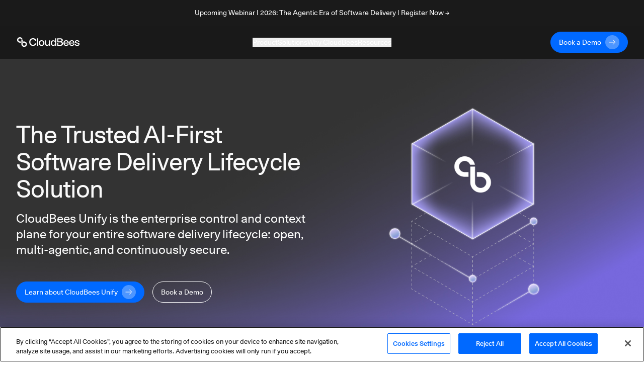

--- FILE ---
content_type: text/html; charset=utf-8
request_url: https://www.cloudbees.com/
body_size: 79910
content:
<!DOCTYPE html><html><head><script src="https://cdn.cookielaw.org/scripttemplates/otSDKStub.js" type="text/javascript" charSet="UTF-8" data-domain-script="30e8c8b5-5f2b-4d72-a544-f68ac4b5ebe8"></script><script>
function OptanonWrapper() {
  // Get initial OnetrustActiveGroups ids
  if(typeof OptanonWrapperCount == "undefined"){
    otGetInitialGrps();
  }

  //Delete cookies
  otDeleteCookie(otIniGrps);

  // Assign OnetrustActiveGroups to custom variable
  function otGetInitialGrps(){
    OptanonWrapperCount = '';
    otIniGrps =  OnetrustActiveGroups;
    // console.log("otGetInitialGrps", otIniGrps)
  }

  function otDeleteCookie(iniOptGrpId)
  {
    var otDomainGrps = JSON.parse(JSON.stringify(Optanon.GetDomainData().Groups));
    var otDeletedGrpIds = otGetInactiveId(iniOptGrpId, OnetrustActiveGroups);
    if(otDeletedGrpIds.length != 0 && otDomainGrps.length !=0){
      for(var i=0; i < otDomainGrps.length; i++){
          //Check if CustomGroupId matches
          if(otDomainGrps[i]['CustomGroupId'] != '' && otDeletedGrpIds.includes(otDomainGrps[i]['CustomGroupId'])){
            for(var j=0; j < otDomainGrps[i]['Cookies'].length; j++){
              // console.log("otDeleteCookie",otDomainGrps[i]['Cookies'][j]['Name'])
              //Delete cookie
              eraseCookie(otDomainGrps[i]['Cookies'][j]['Name']);
            }
          }

          //Check if Hostid matches
          if(otDomainGrps[i]['Hosts'].length != 0){
            for(var j=0; j < otDomainGrps[i]['Hosts'].length; j++){
              //Check if HostId presents in the deleted list and cookie array is not blank
              if(otDeletedGrpIds.includes(otDomainGrps[i]['Hosts'][j]['HostId']) && otDomainGrps[i]['Hosts'][j]['Cookies'].length !=0){
                for(var k=0; k < otDomainGrps[i]['Hosts'][j]['Cookies'].length; k++){
                  //Delete cookie
                  eraseCookie(otDomainGrps[i]['Hosts'][j]['Cookies'][k]['Name']);
                }
              }
            }
          }
        }
    }
    otGetInitialGrps(); //Reassign new group ids
  }

  //Get inactive ids
  function otGetInactiveId(customIniId, otActiveGrp){
    //Initial OnetrustActiveGroups
    // console.log("otGetInactiveId",customIniId)
    customIniId = customIniId.split(",");
    customIniId = customIniId.filter(Boolean);

    //After action OnetrustActiveGroups
    otActiveGrp = otActiveGrp.split(",");
    otActiveGrp = otActiveGrp.filter(Boolean);

    var result=[];
    for (var i=0; i < customIniId.length; i++){
      if ( otActiveGrp.indexOf(customIniId[i]) <= -1 ){
        result.push(customIniId[i]);
      }
    }
    return result;
  }

  //Delete Cookies by Name Pattern
  function findCookiesByPattern(cookieNamePattern){
    var cookies = document.cookie.split(';');
    var dataCookies = cookies.filter(function(cookie){
      if (cookie.trim().indexOf(cookieNamePattern) === 0) {
        var cookieName = cookie.substr(0,cookie.indexOf('='));
        eraseCookie(cookieName)
        return true;
      } else {
        return false;
      }
    });
  }

  //Delete cookie
  function eraseCookie(name) {
    if (name === '_ga_xxxxxxxxxx') {
      findCookiesByPattern('_ga_')
    }
    if (name === '_gclxxxx') {
      findCookiesByPattern('_gcl')
    }
    //Delete root path cookies
    domainName = window.location.hostname;
    domainNameDot = '.'+domainName.replace(/www./g, "");
    document.cookie = name+'=; Max-Age=-99999999; Path=/;Domain='+ domainNameDot;
    document.cookie = name+'=; Max-Age=-99999999; Path=/;Domain='+ domainName;
    document.cookie = name+'=; Max-Age=-99999999; Path=/;';

    //Delete LSO incase LSO being used, cna be commented out.
    localStorage.removeItem(name);

    //Check for the current path of the page
    pathArray = window.location.pathname.split('/');
    //Loop through path hierarchy and delete potential cookies at each path.
    for (var i=0; i < pathArray.length; i++){
      if (pathArray[i]){
        //Build the path string from the Path Array e.g /site/login
        var currentPath = pathArray.slice(0,i+1).join('/');
        document.cookie = name+'=; Max-Age=-99999999; Path=' + currentPath + ';Domain='+ domainNameDot;
        document.cookie = name+'=; Max-Age=-99999999; Path=' + currentPath + ';Domain='+ domainName;
        document.cookie = name+'=; Max-Age=-99999999; Path=' + currentPath + ';';
        //Maybe path has a trailing slash!
        document.cookie = name+'=; Max-Age=-99999999; Path=' + currentPath + '/;Domain='+ domainNameDot;
        document.cookie = name+'=; Max-Age=-99999999; Path=' + currentPath + '/;Domain='+ domainName;
        document.cookie = name+'=; Max-Age=-99999999; Path=' + currentPath + '/;';
      }
    }
  }
}
</script><script>(function(w,d,s,l,i){w[l]=w[l]||[];w[l].push({'gtm.start':
new Date().getTime(),event:'gtm.js'});var f=d.getElementsByTagName(s)[0],
j=d.createElement(s),dl=l!='dataLayer'?'&l='+l:'';j.async=true;j.src=
'https://www.googletagmanager.com/gtm.js?id='+i+dl;f.parentNode.insertBefore(j,f);
})(window,document,'script','dataLayer','GTM-KMJ7D77');</script><script src="https://js.navattic.com/embeds.js"></script><link rel="apple-touch-icon" sizes="180x180" href="/assets/apple-touch-icon.png"/><link rel="icon" type="image/png" sizes="32x32" href="/assets/favicon-32x32.png"/><link rel="icon" type="image/png" sizes="16x16" href="/assets/favicon-16x16.png"/><link rel="manifest" href="/assets/site.webmanifest"/><link rel="mask-icon" href="/assets/safari-pinned-tab.svg" color="#5bbad5"/><meta name="msapplication-TileColor" content="#2b5797"/><meta name="theme-color" content="#ffffff"/><link href="https://fonts.googleapis.com/css?family=Lato:300,400,700&amp;display=swap" rel="stylesheet" media="print"/><meta name="viewport" content="width=device-width"/><meta charSet="utf-8"/><meta property="og:image" content="https://images.ctfassets.net/vtn4rfaw6n2j/5aAoUcK7QoPGMoWYlbNYJW/b5d8400a961ece7fe99d32a380e64161/cloudbees-logo-social-sharing.svg"/><meta property="og:image:alt" content="CloudBees Social Image"/><meta property="og:image:width" content="1200"/><meta property="og:image:height" content="630"/><meta property="og:image" content="https://images.ctfassets.net/vtn4rfaw6n2j/5aAoUcK7QoPGMoWYlbNYJW/b5d8400a961ece7fe99d32a380e64161/cloudbees-logo-social-sharing.svg"/><meta property="og:image:alt" content="CloudBees Social Image"/><meta property="og:image:width" content="1200"/><meta property="og:image:height" content="675"/><meta property="og:image" content="https://images.ctfassets.net/vtn4rfaw6n2j/5aAoUcK7QoPGMoWYlbNYJW/b5d8400a961ece7fe99d32a380e64161/cloudbees-logo-social-sharing.svg"/><meta property="og:image:alt" content="CloudBees Social Image"/><meta property="og:image:width" content="1200"/><meta property="og:image:height" content="627"/><link rel="dns-prefetch preconnect" href="https://images.ctfassets.net" crossorigin="anonymous"/><link rel="dns-prefetch preconnect" href="https://statestore.rollout.io" crossorigin="anonymous"/><link rel="dns-prefetch preconnect" href="https://conf.rollout.io" crossorigin="anonymous"/><link rel="dns-prefetch preconnect" href="https://analytic.rollout.io" crossorigin="anonymous"/><link rel="dns-prefetch preconnect" href="https://presence.api.drift.com" crossorigin="anonymous"/><link rel="dns-prefetch preconnect" href="https://conversation.api.drift.com" crossorigin="anonymous"/><link rel="dns-prefetch preconnect" href="https://messaging.api.drift.com" crossorigin="anonymous"/><link rel="dns-prefetch preconnect" href="https://driftt.imgix.net" crossorigin="anonymous"/><link rel="dns-prefetch preconnect" href="https://q.quora.com" crossorigin="anonymous"/><link rel="dns-prefetch preconnect" href="https://event.api.drift.com" crossorigin="anonymous"/><link rel="dns-prefetch preconnect" href="https://customer.api.drift.com" crossorigin="anonymous"/><link rel="dns-prefetch preconnect" href="https://track.attributionapp.com" crossorigin="anonymous"/><link rel="dns-prefetch preconnect" href="https://targeting.api.drift.com" crossorigin="anonymous"/><link rel="dns-prefetch preconnect" href="https://match.prod.bidr.io" crossorigin="anonymous"/><link rel="dns-prefetch preconnect" href="https://segments.company-target.com" crossorigin="anonymous"/><link rel="dns-prefetch preconnect" href="https://cdn.mouseflow.com" crossorigin="anonymous"/><link rel="dns-prefetch preconnect" href="https://connect.facebook.net" crossorigin="anonymous"/><link rel="dns-prefetch preconnect" href="https://www.facebook.com" crossorigin="anonymous"/><link rel="dns-prefetch preconnect" href="https://fonts.googleapis.com" crossorigin="anonymous"/><title>Break Free from Software Delivery Platform Limitations | CloudBees</title><meta name="description" content="Orchestrate and optimize CI/CD pipelines, unify tools across teams, and unlock developer productivity—all without disrupting your current workflows."/><meta name="twitter:card" content="summary"/><meta name="twitter:site" content="@CloudBees"/><meta name="twitter:creator" content="@CloudBees"/><meta property="og:url" content="https://www.cloudbees.com"/><meta property="og:title" content="Break Free from Software Delivery Platform Limitations | CloudBees"/><meta property="og:description" content="Orchestrate and optimize CI/CD pipelines, unify tools across teams, and unlock developer productivity—all without disrupting your current workflows."/><meta property="og:site_name" content="CloudBees"/><link rel="canonical" href="https://www.cloudbees.com"/><meta name="robots" content="index,follow"/><meta name="googlebot" content="index,follow"/><meta name="next-head-count" content="45"/><link rel="preload" href="/_next/static/css/89fb585b82edc00abb5f.css" as="style"/><link rel="stylesheet" href="/_next/static/css/89fb585b82edc00abb5f.css" data-n-g=""/><noscript data-n-css=""></noscript><link rel="preload" href="/_next/static/chunks/framework.d47ac6fd42650a556104.js" as="script"/><link rel="preload" href="/_next/static/chunks/9e82d048.0b6ee271650714ee432d.js" as="script"/><link rel="preload" href="/_next/static/chunks/commons.39ef9fcb09762182415a.js" as="script"/><link rel="preload" href="/_next/static/chunks/8.7af4beda2cf1a2192657.js" as="script"/><link rel="preload" href="/_next/static/chunks/ea88be26.816af6efb36d4399ed0a.js" as="script"/><link rel="preload" href="/_next/static/chunks/67.86d092331f9f4fe8c898.js" as="script"/><link rel="preload" href="/_next/static/chunks/webpack-8c3963127412dbbd351d.js" as="script"/><link rel="preload" href="/_next/static/chunks/framework.d47ac6fd42650a556104.js" as="script"/><link rel="preload" href="/_next/static/chunks/commons.39ef9fcb09762182415a.js" as="script"/><link rel="preload" href="/_next/static/chunks/main-8c5cbaf2edd093e28c8d.js" as="script"/><link rel="preload" href="/_next/static/chunks/29107295.f72359f51e16b7fdbc67.js" as="script"/><link rel="preload" href="/_next/static/chunks/9e82d048.0b6ee271650714ee432d.js" as="script"/><link rel="preload" href="/_next/static/chunks/5b81810002b46bb6bb259f01d7e00110180304bc.37a03cd128276fc5a0a1.js" as="script"/><link rel="preload" href="/_next/static/chunks/e3c1932260570ba0494800ca30bac90ee9f18dc1.64361d6cd757380ef475.js" as="script"/><link rel="preload" href="/_next/static/chunks/400d38c15c0d43b000c4a89664a71fe49d5adfc3.d8cb4db000b0f9983e99.js" as="script"/><link rel="preload" href="/_next/static/chunks/8.7af4beda2cf1a2192657.js" as="script"/><link rel="preload" href="/_next/static/chunks/d726dc87d8a973de4fb9e19dc588d5572f3286d0.70bf29ea1e8ecfadcf5a.js" as="script"/><link rel="preload" href="/_next/static/chunks/9af73b7bbfe9e060dd19e487ecd6b873e553de60.f1a5342caecb6a847043.js" as="script"/><link rel="preload" href="/_next/static/chunks/6dbb380d3c30c0397264142cb74592a73270ef58.f396c24a2ef7b44cca44.js" as="script"/><link rel="preload" href="/_next/static/chunks/6c2d406bd49965e6390508bbd9fe5876f26ab91c.7f81f1a8b4066dac954c.js" as="script"/><link rel="preload" href="/_next/static/chunks/f168a986baf56d1488353898208a38e279cdced8.8cb9ea3912473a8314dc.js" as="script"/><link rel="preload" href="/_next/static/chunks/e15b2986401cbc676c6817276e2712a9f384807f.7541b30e01e77be85f0b.js" as="script"/><link rel="preload" href="/_next/static/chunks/31f5287dc6a6627a850a1646279328f7ee551694.174735670897bb0e374f.js" as="script"/><link rel="preload" href="/_next/static/chunks/pages/_app-8a3b40c16cedc3c2c2ea.js" as="script"/><link rel="preload" href="/_next/static/chunks/67a241697a4846b195913c475bfd29e89ab657c2.aab7b5fc7df1f1390fe0.js" as="script"/><link rel="preload" href="/_next/static/chunks/pages/%5Bid%5D-bc946e48971d79ef1000.js" as="script"/></head><body><div id="__next"><div class="default-layout"><div><div class="announcement relative z-[98] flex items-center justify-center bg-dark text-white transition-all duration-500"><div class="px-8 sm:max-w-2xl md:max-w-3xl lg:max-w-5xl xl:max-w-7xl"><div class="px-8 py-4"><a href="https://events.cloudbees.com/2026-the-agentic-era/" target="_blank" rel="noreferrer noopener"><p class="mb-0 text-center text-body-sm">Upcoming Webinar | 2026: The Agentic Era of Software Delivery | Register Now →</p></a></div></div></div><div class="sticky top-0 z-[100] h-auto bg-dark"><header class="navbar inverse-content z-[100] flex items-center justify-center border-white/10 bg-dark/85 text-light backdrop-blur xl:h-[66px]"><nav class="z-[101] flex w-full flex-col items-center justify-start overflow-hidden px-8 py-3 xl:max-w-7xl xl:flex-row xl:overflow-visible" aria-label="Navigation" role="navigation" data-test="navbar"><div class="flex w-full justify-start xl:w-auto xl:justify-start"><div data-test="navbar.brand" class="flex w-fit items-center xl:w-[200px]"><a href="/" class="navbar-brand" data-test="navbar.brand.link" aria-label="CloudBees Logo link to home page"><svg class="h-[20px] w-[128px]"><use xlink:href="#CloudBees-logo-white"></use></svg></a></div><div class="ml-auto flex items-center"><div class="hidden md:mr-2 md:block md:w-[180px] xl:hidden"><a href="/contact-us" class="group/btn primary-btn"><div class="button-contents flex items-center"><span data-test="button-label" class="flex h-7 items-center justify-center">Book a Demo</span><svg data-test="arrow-svg" class="ml-2 inline-flex h-7 w-7 transition-all group-hover/btn:ml-5"><use xlink:href="#btn-primary-arrow"></use></svg></div></a></div><button class="flex items-center xl:hidden" type="button" data-toggle="collapse" aria-expanded="false" aria-haspopup="true" aria-label="Toggle mobile navigation menu below"><svg class="h-6 w-6 fill-light" xmlns="http://www.w3.org/2000/svg" viewBox="0 0 48 48"><path d="M6 36H42V32H6V36ZM6 26H42V22H6V26ZM6 12V16H42V12H6Z"></path></svg></button></div></div><div data-test="navbar.menus" class="flex w-full flex-col xl:mx-auto xl:w-fit xl:flex-row xl:items-center xl:gap-8 max-h-0 opacity-0 xl:max-h-full xl:opacity-100"><div class="mobile-login-wrapper relative my-4 flex w-full items-center whitespace-nowrap xl:hidden"><div class="button ml-auto w-fit justify-end"><div class="ml-2 block md:hidden xl:block"><a href="/contact-us" class="group/btn primary-btn"><div class="button-contents flex items-center"><span data-test="button-label" class="flex h-7 items-center justify-center">Book a Demo</span><svg data-test="arrow-svg" class="ml-2 inline-flex h-7 w-7 transition-all group-hover/btn:ml-5"><use xlink:href="#btn-primary-arrow"></use></svg></div></a></div></div></div><div class="dropdown-wrapper border-b border-black-80 py-4 xl:border-none xl:p-0"><button class="link-btn flex w-full items-center justify-between !text-body-lg xl:!text-body-sm" data-toggle="collapse" aria-expanded="false" aria-haspopup="true" aria-label="Toggle desktop sign in menu group">Product<span class="ml-1 xl:hidden"><svg class="fill-light" xmlns="http://www.w3.org/2000/svg" width="18" height="18" viewBox="0 0 18 18" fill="none"><path d="M4.91 6.29492L9.5 10.8749L14.09 6.29492L15.5 7.70492L9.5 13.7049L3.5 7.70492L4.91 6.29492Z"></path></svg></span></button><div class="relative h-auto w-auto duration-300 xl:bg-dark/85 !max-h-0 scale-[99%] overflow-hidden opacity-0 xl:scale-100 xl:absolute xl:inset-x-0 xl:top-[66px] xl:mx-auto xl:flex"><div class="w-full max-w-7xl pt-12 xl:pb-20 xl:pt-0 mx-auto"><div class="mx-6 flex flex-col gap-32 xl:ml-16 xl:flex-row"><div class="flex w-[100%] flex-col xl:flex-row xl:border-b-[1px] xl:border-black-80"><div class="w-auto xl:mt-20 xl:pr-32 xl:pb-8"><div class="menu-group-container relative flex flex-col xl:w-[260px]"><div class=""><p class="text-body-md m-0">CloudBees Unify Capabilities</p></div><div><div><div class="mt-4"><a href="/capabilities/agentic-devops" class="text-body-sm hover:underline" data-test="navbar.menuLink.product.capability.agenticDevOps" aria-label="Agentic DevOps">Agentic DevOps</a></div><a href="/capabilities/agentic-devops" id="subcategory-item-0__Enterprise AI that orchestrates agent-based automation with context, policy, and control" class="block border-b-[1px] border-black-80 pb-4 pt-2 text-body-sm text-black-60 xl:border-none xl:pb-0 xl:pt-2 " data-test="navbar.menuLink.product.capability.agenticDevOps.text" aria-label="Developer Self-Service"><div class="max-w-[320px]">Enterprise AI that orchestrates agent-based automation with context, policy, and control</div></a></div><div><div class="mt-4"><a href="/capabilities/ci-cd-workflows" class="text-body-sm hover:underline" data-test="navbar.menuLink.product.capability.ci/cd" aria-label="CI/CD">CI/CD</a></div><a href="/capabilities/ci-cd-workflows" id="subcategory-item-0__Streamline CI/CD workflows for faster innovation and reliable deployments" class="block border-b-[1px] border-black-80 pb-4 pt-2 text-body-sm text-black-60 xl:border-none xl:pb-0 xl:pt-2 " data-test="navbar.menuLink.product.capability.ci/cd.text" aria-label="CI/CD"><div class="max-w-[320px]">Streamline CI/CD workflows for faster innovation and reliable deployments</div></a></div><div><div class="mt-4"><a href="/capabilities/compliance" class="text-body-sm hover:underline" data-test="navbar.menuLink.product.capability.securityCompliance" aria-label="Security and Compliance">Security and Compliance</a></div><a href="/capabilities/compliance" id="subcategory-item-0__Continuous security and compliance assessment with control insights" class="block border-b-[1px] border-black-80 pb-4 pt-2 text-body-sm text-black-60 xl:border-none xl:pb-0 xl:pt-2 " data-test="navbar.menuLink.product.capability.securityCompliance.text" aria-label="Security and Compliance"><div class="max-w-[320px]">Continuous security and compliance assessment with control insights</div></a></div><div><div class="mt-4"><a href="/capabilities/feature-management" class="text-body-sm hover:underline" data-test="navbar.menuLink.product.capability.featureManagement" aria-label="Feature Management">Feature Management</a></div><a href="/capabilities/feature-management" id="subcategory-item-0__Control feature rollouts with flags for safer, faster releases and testing" class="block border-b-[1px] border-black-80 pb-4 pt-2 text-body-sm text-black-60 xl:border-none xl:pb-0 xl:pt-2 " data-test="navbar.menuLink.product.capability.featureManagement.text" aria-label="Feature Management"><div class="max-w-[320px]">Control feature rollouts with flags for safer, faster releases and testing</div></a></div></div></div></div><div class="w-auto xl:mt-20 "><div class="menu-group-container relative flex flex-col xl:w-[260px]"><div class="xl:mt-[29px]"></div><div><div><div class="mt-4"><a href="/capabilities/cloudbees-smart-tests" class="text-body-sm hover:underline" data-test="navbar.menuLink.product.capability.smartTests" aria-label="Smart Tests">Smart Tests</a></div><a href="/capabilities/cloudbees-smart-tests" id="subcategory-item-0__AI-driven test intelligence that delivers developer feedback 80% faster" class="block border-b-[1px] border-black-80 pb-4 pt-2 text-body-sm text-black-60 xl:border-none xl:pb-0 xl:pt-2 " data-test="navbar.menuLink.product.capability.smartTests.text" aria-label="Smart Tests"><div class="max-w-[320px]">AI-driven test intelligence that delivers developer feedback 80% faster</div></a></div><div><div class="mt-4"><a href="/capabilities/release-orchestration" class="text-body-sm hover:underline" data-test="navbar.menuLink.product.capability.releaseOrchestration" aria-label="Release Orchestration">Release Orchestration</a></div><a href="/capabilities/release-orchestration" id="subcategory-item-0__Orchestrate complex releases with DevOps ecosystem visibility" class="block border-b-[1px] border-black-80 pb-4 pt-2 text-body-sm text-black-60 xl:border-none xl:pb-0 xl:pt-2 " data-test="navbar.menuLink.product.capability.releaseOrchestration.text" aria-label="Release Orchestration"><div class="max-w-[320px]">Orchestrate complex releases with DevOps ecosystem visibility</div></a></div><div><div class="mt-4"><a href="/capabilities/analytics" class="text-body-sm hover:underline" data-test="navbar.menuLink.product.capability.analytics" aria-label="Analytics">Analytics</a></div><a href="/capabilities/analytics" id="subcategory-item-0__Single source of truth for software delivery insights and metrics" class="block border-b-[1px] border-black-80 pb-4 pt-2 text-body-sm text-black-60 xl:border-none xl:pb-0 xl:pt-2 " data-test="navbar.menuLink.product.capability.analytics.text" aria-label="Developer Self-Service"><div class="max-w-[320px]">Single source of truth for software delivery insights and metrics</div></a></div></div></div></div></div><div class="mt-36 hidden pr-16 xl:block"><a href="https://cloudbees.io/" target="_blank" rel="noreferrer noopener" data-test="navbar.menuLink.product.promo"><span class="" style="display:inline-block"></span></a></div></div><div class="flex flex-col pb-8 pl-6 pt-6 md:py-6 xl:flex-row xl:items-center xl:gap-8 xl:py-0 xl:pl-16"><a href="/unify" class="flex flex-row gap-2 xl:justify-center xl:pt-8" data-test="navbar.menuLink.product.unify"><div class="text-body-sm hover:underline">CloudBees Unify Overview</div><svg width="16" height="16" class="pt-[5px]" viewBox="0 0 16 10" preserveAspectRatio="xMidYMin"><use xlink:href="#menu-arrow"></use></svg></a><a href="/products/saas-platform/pricing" class="flex flex-row gap-2 pt-4 xl:justify-center xl:pt-8" data-test="navbar.menuLink.product.unify.pricing"><div class="text-body-sm hover:underline">Pricing</div><svg width="16" height="16" class="pt-[5px]" viewBox="0 0 16 10" preserveAspectRatio="xMidYMin"><use xlink:href="#menu-arrow"></use></svg></a></div></div></div></div><div class="dropdown-wrapper border-b border-black-80 py-4 xl:border-none xl:p-0"><button class="link-btn flex w-full items-center justify-between !text-body-lg xl:!text-body-sm" data-toggle="collapse" aria-expanded="false" aria-haspopup="true" aria-label="Toggle desktop sign in menu group">Solutions<span class="ml-1 xl:hidden"><svg class="fill-light" xmlns="http://www.w3.org/2000/svg" width="18" height="18" viewBox="0 0 18 18" fill="none"><path d="M4.91 6.29492L9.5 10.8749L14.09 6.29492L15.5 7.70492L9.5 13.7049L3.5 7.70492L4.91 6.29492Z"></path></svg></span></button><div class="relative h-auto w-auto duration-300 xl:bg-dark/85 !max-h-0 scale-[99%] overflow-hidden opacity-0 xl:scale-100 xl:absolute xl:inset-x-0 xl:top-[66px] xl:mx-auto xl:flex"><div class="flex max-w-7xl flex-col px-6 py-8 xl:flex-row xl:p-0 mx-auto"><div class="w-auto xl:my-20 xl:px-16 pb-10 xl:border-r xl:border-black-80 xl:pb-0"><div class="menu-group-container relative flex w-[292px] flex-col xl:w-[260px]"><div><div><div class="mt-6 !mt-0"><p class="text-body-md m-0">Solutions</p></div><a href="/use-case/modernize-devops" id="subcategory-item-0__Modernizing your DevOps" class="block pt-4 text-body-sm text-black-60 hover:text-white hover:underline" data-test="navbar.menuLink.solutions.modernizingYourDevOps" aria-label="Modernizing your DevOps">Modernizing your DevOps</a><a href="/use-case/developer-self-service" id="subcategory-item-1__Developer Productivity" class="block pt-4 text-body-sm text-black-60 hover:text-white hover:underline" data-test="navbar.menuLink.solutions.developerProductivity" aria-label="Developer Productivity">Developer Productivity</a><a href="/use-case/automated-devsecops" id="subcategory-item-2__DevSecOps" class="block pt-4 text-body-sm text-black-60 hover:text-white hover:underline" data-test="navbar.menuLink.solutions.devSecOps" aria-label="DevSecOps">DevSecOps</a><a href="/capabilities/continuous-integration" id="subcategory-item-3__Jenkins for the Enterprise" class="block pt-4 text-body-sm text-black-60 hover:text-white hover:underline" data-test="navbar.menuLink.solutions.jenkinsForEnterprise" aria-label="Jenkins for the Enterprise">Jenkins for the Enterprise</a></div></div></div></div><div class="w-auto xl:my-20 xl:px-16 pb-10 xl:border-r xl:border-black-80 xl:pb-0"><div class="menu-group-container relative flex w-[292px] flex-col xl:w-[260px]"><div><div><div class="mt-6 !mt-0"><p class="text-body-md m-0">Industries</p></div><a href="/industries/automotive" id="subcategory-item-0__Automotive" class="block pt-4 text-body-sm text-black-60 hover:text-white hover:underline" data-test="navbar.menuLink.solutions.automotive" aria-label="Automotive use cases">Automotive</a><a href="/industries/government" id="subcategory-item-1__Government" class="block pt-4 text-body-sm text-black-60 hover:text-white hover:underline" data-test="navbar.menuLink.solutions.government" aria-label="Government use cases">Government</a><a href="/industries/financial-services" id="subcategory-item-2__Financial Services" class="block pt-4 text-body-sm text-black-60 hover:text-white hover:underline" data-test="navbar.menuLink.solutions.financialServices" aria-label="Financial services use cases">Financial Services</a><a href="/industries/insurance" id="subcategory-item-3__Insurance" class="block pt-4 text-body-sm text-black-60 hover:text-white hover:underline" data-test="navbar.menuLink.solutions.insurance" aria-label="Insurance use cases">Insurance</a><a href="/industries/retail" id="subcategory-item-4__Retail" class="block pt-4 text-body-sm text-black-60 hover:text-white hover:underline" data-test="navbar.menuLink.solutions.retail" aria-label="Retail use cases">Retail</a><a href="/industries/software" id="subcategory-item-5__Software" class="block pt-4 text-body-sm text-black-60 hover:text-white hover:underline" data-test="navbar.menuLink.solutions.software" aria-label="Software use cases">Software</a></div></div></div></div><div class="w-auto xl:my-20 xl:px-16"><div class="menu-group-container relative flex w-[292px] flex-col xl:w-[260px]"><div><div><div class="mt-6 !mt-0"><p class="text-body-md m-0">Audiences</p></div><a href="/ci-for-executives" id="subcategory-item-0__Executive" class="block pt-4 text-body-sm text-black-60 hover:text-white hover:underline" data-test="navbar.menuLink.solutions.software" aria-label="Executive audience">Executive</a></div></div></div></div></div></div></div><div class="dropdown-wrapper border-b border-black-80 py-4 xl:border-none xl:p-0"><button class="link-btn flex w-full items-center justify-between !text-body-lg xl:!text-body-sm" data-toggle="collapse" aria-expanded="false" aria-haspopup="true" aria-label="Toggle desktop sign in menu group">Why CloudBees<span class="ml-1 xl:hidden"><svg class="fill-light" xmlns="http://www.w3.org/2000/svg" width="18" height="18" viewBox="0 0 18 18" fill="none"><path d="M4.91 6.29492L9.5 10.8749L14.09 6.29492L15.5 7.70492L9.5 13.7049L3.5 7.70492L4.91 6.29492Z"></path></svg></span></button><div class="relative h-auto w-auto duration-300 xl:bg-dark/85 !max-h-0 scale-[99%] overflow-hidden opacity-0 xl:scale-100 xl:absolute xl:inset-x-0 xl:top-[66px] xl:mx-auto xl:flex"><div class="flex max-w-7xl flex-col px-6 py-8 xl:flex-row xl:p-0 mx-auto"><div class="w-auto xl:my-20 xl:px-16 pb-10 xl:border-r xl:border-black-80 xl:pb-0"><div class="menu-group-container relative flex w-[292px] flex-col xl:w-[260px]"><div><div><div class="mt-6 !mt-0"><p class="text-body-md m-0">Why CloudBees</p></div><a href="/newsroom" id="subcategory-item-0__Press and Recognition" class="block pt-4 text-body-sm text-black-60 hover:text-white hover:underline" data-test="navbar.menuLink.whyCloudBees.pressRecognition" aria-label="CloudBees Press and Recognition">Press and Recognition</a></div></div></div></div><div class="w-auto xl:my-20 xl:px-16 pb-10 xl:border-r xl:border-black-80 xl:pb-0"><div class="menu-group-container relative flex w-[292px] flex-col xl:w-[260px]"><div><div><div class="mt-6 !mt-0"><p class="text-body-md m-0">Compare CloudBees</p></div><a href="/blog/cloudbees-vs-github-actions-choosing-a-ci-cd-platform-for-your-business" id="subcategory-item-0__vs. GitHub Actions" class="block pt-4 text-body-sm text-black-60 hover:text-white hover:underline" data-test="navbar.menuLink.whyCloudBees.compareCloudBees.githubActions" aria-label="CloudBees vs GitHub Actions">vs. GitHub Actions</a><a href="/blog/cloudbees-ci-enhancing-jenkins-for-business-and-mission-critical" id="subcategory-item-1__vs. Jenkins Open Source" class="block pt-4 text-body-sm text-black-60 hover:text-white hover:underline" data-test="navbar.menuLink.whyCloudBees.compareCloudBees.jenkinsOpenSource" aria-label="CloudBees vs Jenkins Open Source">vs. Jenkins Open Source</a></div></div></div></div><div class="w-auto xl:my-20 xl:px-16"><div class="menu-group-container relative flex w-[292px] flex-col xl:w-[260px]"><div><div><div class="mt-6 !mt-0"><a href="/customer-stories" class="text-body-md hover:underline" data-test="navbar.menuLink.customers.customerStories" aria-label="All Customer Stories">All Customer Stories</a></div><a href="/customers/acquia-cloudbees-devops-ci-cd" id="subcategory-item-0__Inside Acquia’s DevOps Partnership with CloudBees CI/CD" class="block pt-4 text-body-sm text-black-60 hover:text-white hover:underline" data-test="navbar.menuLink.customers.customerStories.aquia" aria-label="Inside Acquia’s DevOps Partnership with CloudBees CI/CD">Inside Acquia’s DevOps Partnership with CloudBees CI/CD</a><a href="/customers/autodesk" id="subcategory-item-1__Autodesk Builds Better Software Faster with CloudBees" class="block pt-4 text-body-sm text-black-60 hover:text-white hover:underline" data-test="navbar.menuLink.customers.customerStories.autodesk" aria-label="Autodesk Builds Better Software Faster with CloudBees">Autodesk Builds Better Software Faster with CloudBees</a><a href="/customers/salesforce" id="subcategory-item-2__Salesforce Migrates DevOps to the Cloud with CloudBees CI" class="block pt-4 text-body-sm text-black-60 hover:text-white hover:underline" data-test="navbar.menuLink.customers.customerStories.salesforce" aria-label="Salesforce Migrates DevOps to the Cloud with CloudBees CI">Salesforce Migrates DevOps to the Cloud with CloudBees CI</a><a href="/customers/AmexGBT" id="subcategory-item-3__American Express Global Business Travel" class="block pt-4 text-body-sm text-black-60 hover:text-white hover:underline" data-test="navbar.menuLink.customers.customerStories.salesforce" aria-label="Salesforce Migrates DevOps to the Cloud with CloudBees CI">American Express Global Business Travel</a></div></div></div></div></div></div></div><div class="dropdown-wrapper border-b border-black-80 py-4 xl:border-none xl:p-0 !border-none"><button class="link-btn flex w-full items-center justify-between !text-body-lg xl:!text-body-sm" data-toggle="collapse" aria-expanded="false" aria-haspopup="true" aria-label="Toggle desktop sign in menu group">Resources<span class="ml-1 xl:hidden"><svg class="fill-light" xmlns="http://www.w3.org/2000/svg" width="18" height="18" viewBox="0 0 18 18" fill="none"><path d="M4.91 6.29492L9.5 10.8749L14.09 6.29492L15.5 7.70492L9.5 13.7049L3.5 7.70492L4.91 6.29492Z"></path></svg></span></button><div class="relative h-auto w-auto duration-300 xl:bg-dark/85 !max-h-0 scale-[99%] overflow-hidden opacity-0 xl:scale-100 xl:absolute xl:inset-x-0 xl:top-[66px] xl:mx-auto xl:flex"><div class="flex max-w-7xl flex-col px-6 py-8 xl:flex-row xl:p-0 mx-auto"><div class="w-auto xl:my-20 xl:px-16 pb-10 xl:border-r xl:border-black-80 xl:pb-0"><div class="menu-group-container relative flex w-[292px] flex-col xl:w-[260px]"><div><div><div class="mt-6 !mt-0"><p class="text-body-md m-0">Support &amp; Documentation</p></div><a href="https://docs.cloudbees.com/" target="_blank" rel="noreferrer noopener" id="subcategory-item-0__Documentation" class="block pt-4 text-body-sm text-black-60 hover:text-white hover:underline" data-test="navbar.menuLink.resources.supportDocumentation.documentation" aria-label="Documentation">Documentation</a><a href="/cloudbees-university" id="subcategory-item-1__CloudBees University" class="block pt-4 text-body-sm text-black-60 hover:text-white hover:underline" data-test="navbar.menuLink.resources.supportDocumentation.cloudbeesUniversity" aria-label="CloudBees University">CloudBees University</a><a href="/services" id="subcategory-item-2__Customer Success &amp; Professional Services" class="block pt-4 text-body-sm text-black-60 hover:text-white hover:underline" data-test="navbar.menuLink.resources.supportDocumentation.services" aria-label="Customer Success &amp; Professional Services">Customer Success &amp; Professional Services</a><a href="/security-advisories" id="subcategory-item-3__Security Advisories" class="block pt-4 text-body-sm text-black-60 hover:text-white hover:underline" data-test="navbar.menuLink.resources.supportDocumentation.securityAdvisories" aria-label="Security Advisories">Security Advisories</a><a href="https://support.cloudbees.com/hc/en-us" target="_blank" rel="noreferrer noopener" id="subcategory-item-4__Support" class="block pt-4 text-body-sm text-black-60 hover:text-white hover:underline" data-test="navbar.menuLink.resources.supportDocumentation.support" aria-label="Support">Support</a></div></div></div></div><div class="w-auto xl:my-20 xl:px-16"><div class="menu-group-container relative flex w-[292px] flex-col xl:w-[260px]"><div><div><div class="mt-6 !mt-0"><a href="/resources" class="text-body-md hover:underline" data-test="navbar.menuLink.resources.resources" aria-label="Resources">Resources</a></div><a href="https://ai.cloudbees.com/" target="_blank" rel="noreferrer noopener" id="subcategory-item-0__AI Design Partner Program" class="block pt-4 text-body-sm text-black-60 hover:text-white hover:underline" data-test="navbar.menuLink.resources.resources.ai" aria-label="AI Design Partner Program">AI Design Partner Program</a><a href="/blog" id="subcategory-item-1__Blogs" class="block pt-4 text-body-sm text-black-60 hover:text-white hover:underline" data-test="navbar.menuLink.resources.resources.blogs" aria-label="Blogs">Blogs</a><a href="/videos" id="subcategory-item-2__Webinars &amp; Videos" class="block pt-4 text-body-sm text-black-60 hover:text-white hover:underline" data-test="navbar.menuLink.resources.resources.videos" aria-label="Videos">Webinars &amp; Videos</a><a href="/events" id="subcategory-item-3__Events" class="block pt-4 text-body-sm text-black-60 hover:text-white hover:underline" data-test="navbar.menuLink.resources.resources.events" aria-label="Events">Events</a><a href="/whitepapers" id="subcategory-item-4__Whitepapers" class="block pt-4 text-body-sm text-black-60 hover:text-white hover:underline" data-test="navbar.menuLink.resources.resources.whitepapers" aria-label="Whitepapers">Whitepapers</a><a href="/company/trust-center" id="subcategory-item-5__Trust Center" class="block pt-4 text-body-sm text-black-60 hover:text-white hover:underline" data-test="navbar.menuLink.resources.resources.trustCenter" aria-label="Trust Center">Trust Center</a></div></div></div></div></div></div></div></div><div class="desktop-login-wrapper hidden xl:relative xl:my-0 xl:ml-0 xl:flex xl:w-[200px] xl:items-center xl:whitespace-nowrap"><div class="button ml-auto w-fit justify-end"><div class="ml-2 block md:hidden xl:block"><a href="/contact-us" class="group/btn primary-btn"><div class="button-contents flex items-center"><span data-test="button-label" class="flex h-7 items-center justify-center">Book a Demo</span><svg data-test="arrow-svg" class="ml-2 inline-flex h-7 w-7 transition-all group-hover/btn:ml-5"><use xlink:href="#btn-primary-arrow"></use></svg></div></a></div></div></div></nav><div aria-hidden="true" class="absolute inset-0 h-[100vh] w-[100vw] hidden"></div></header></div><div data-test="page-contents" class="flex min-h-screen flex-col"><div class="sticky top-[150px] z-[10000]"><div class="edit-overlay-root"></div></div><div data-test="container.defaultLayout.content" class="mode-light"><div class="homepage-brand-2024"><div class="section-hero relative" data-test="container.sectionHero"><div class="media-hero grid grid-cols-1 xl:min-h-[600px] inverse-content"><div class="background-media-container absolute inset-0 grid grid-cols-1 overflow-hidden"><figure class="mb-0 grid size-full object-cover xl:min-h-[600px]"><picture><source srcSet="//images.ctfassets.net/vtn4rfaw6n2j/5vG04CS52SCu8gra9VXJcI/8e27630967371b08328b1028d1c4d20d/Hero-Unify-Desktop-Bkgd.jpg" media="(min-width: 1024px)"/><source srcSet="//images.ctfassets.net/vtn4rfaw6n2j/5m2C7oguGfZoDuuvtfyhrL/f91d0b4a36e29a6df38f5f5775900ca2/Hero-Unify-Tablet-Bkgd.jpg" media="(min-width: 768px)"/><source srcSet="//images.ctfassets.net/vtn4rfaw6n2j/64G0fU3s6gqqkjrPUCLBBu/b77b410b59f4e805aa82eb6491da79dc/Hero-Unify-Mobile-Bkgd.jpg" media="(min-width: 576px)"/><img data-test="hero.backgroundImage" class="size-full object-cover" src="//images.ctfassets.net/vtn4rfaw6n2j/64G0fU3s6gqqkjrPUCLBBu/b77b410b59f4e805aa82eb6491da79dc/Hero-Unify-Mobile-Bkgd.jpg" alt=""/></picture></figure></div><div class="hero-layout-container z-10 grid grid-cols-1 content-start lg:content-center"><div class="editorial-hero-container mx-auto w-full max-w-7xl"><div class="px-8 py-24"><header data-test="hero.header" class="hero-content flex flex-col justify-center gap-6 xl:flex-row xl:items-center xl:gap-16"><div class="relative mx-auto ml-0 w-auto max-w-xl whitespace-pre-wrap break-words md:max-w-2xl xl:max-w-3xl"><h1 data-test="hero.header.title" class="mb-2 w-auto text-h3 xl:mb-4 xl:text-h2">The Trusted AI-First Software Delivery Lifecycle Solution</h1><p data-test="hero.header.description" class="mb-6 ml-0 w-auto max-w-3xl text-body md:mb-8 md:text-body-md xl:mb-12 xl:text-h5">CloudBees Unify is the enterprise control and context plane for your entire software delivery lifecycle: open, multi-agentic, and continuously secure.</p><div data-test="hero.header.buttons" class="button-container flex w-auto flex-wrap"><div class="mb-4 mr-2 sm:mr-4"><a href="/unify" class="group/btn primary-btn"><div class="button-contents flex items-center"><span data-test="button-label" class="flex h-7 items-center justify-center">Learn about CloudBees Unify</span><svg data-test="arrow-svg" class="ml-2 inline-flex h-7 w-7 transition-all group-hover/btn:ml-5"><use xlink:href="#btn-primary-arrow"></use></svg></div></a></div><div class="mb-4 mr-2 sm:mr-4"><a href="/contact-us" class="group/btn secondary-btn"><div class="button-contents flex items-center"><span data-test="button-label" class="flex h-7 items-center justify-center">Book a Demo</span></div></a></div></div></div><div data-test="hero.header.fixedAsset" class="w-full max-w-[592px] xl:ml-12"><img class="size-full" src="//images.ctfassets.net/vtn4rfaw6n2j/4soeq6IlBp8rZARSCLGneF/e15ad14ee548434f2acf555217bc1ff4/Hero-Unify-Illustration.png" alt=""/></div></header></div></div></div></div></div><div class="inverse-content mx-auto w-full bg-mode-bg mode-dark" data-test="sectionCardGridBrand"><div class="flex w-full flex-col items-center justify-center"><div class="grid-container w-full max-w-5xl px-8"><section class="section-header mx-auto flex max-w-5xl flex-col p-8 !my-0 !px-0" data-test="container.sectionHeader"><div class="divider my-8 md:mt-24"></div><h2 data-test="sectionHeader.title" class="title mb-4 max-w-4xl text-h4 text-mode-primary md:text-h3 xl:text-h2">CloudBees Unify: the Trusted Control and Context Plane for Enterprise Software Delivery</h2><div data-test="sectionHeader.subtitle" class="subtitle max-w-4xl text-h6 text-mode-secondary md:text-h5 xl:text-h4">With CloudBees Unify, you can connect, automate and optimize your delivery ecosystem across SCM and build-and-deploy system. All without disruption, lock-in, or costly migrations.</div></section><div data-test="cardGridBrand" class="grid grid-cols-1 gap-4 py-12 md:grid-cols-2 xl:grid-cols-3"><div class="card-container p-0"><div class="circle-icon-card flex h-full max-w-2xl flex-col rounded-xl bg-black-90/40 px-6 pt-6"><div class="icon-card__image-container mb-6 flex h-fit items-center gap-2"><div class="min-h-9 min-w-9 rounded-full bg-gradient-ultraviolet-linear"></div><p class="m-0 text-body-sm text-black-60">Multi-Agentic DevOps</p></div><div data-test="cardContent" class="overflow-hidden text-ellipsis"><p data-test="cardContent.title" class="circle-card-title mb-0 text-body-md">Enable Intelligent and Self-healing DevOps, Accelerate Decision-Making, and Propel Continuous Innovation</p><p data-test="cardContent.text" class="mt-6 text-body">CloudBees transforms fragmented and static DevOps into a unified, AI-powered experience that works with your existing tools. With intelligent orchestration and seamless connections through MCP Server, teams eliminate context switching and reduce cognitive load, so they can focus on building and innovating rather than managing infrastructure.</p></div></div></div><div class="card-container p-0"><div class="circle-icon-card flex h-full max-w-2xl flex-col rounded-xl bg-black-90/40 px-6 pt-6"><div class="icon-card__image-container mb-6 flex h-fit items-center gap-2"><div class="min-h-9 min-w-9 rounded-full bg-gradient-ultraviolet-linear"></div><p class="m-0 text-body-sm text-black-60">Developer Productivity</p></div><div data-test="cardContent" class="overflow-hidden text-ellipsis"><p data-test="cardContent.title" class="circle-card-title mb-0 text-body-md">Meet Your Developers in Their Workflow, Ensure Enterprise-Grade Reliability, and Scale Development Operations</p><p data-test="cardContent.text" class="mt-6 text-body">CloudBees is the enterprise DevOps control plane that reduces cognitive load for developers by orchestrating workflows intelligently with AI. It adapts to the way teams actually work, streamlines repetitive tasks, and keeps security continuously embedded in every step. By unifying context across tools and pipelines, CloudBees enables developers to focus on innovation.</p></div></div></div><div class="card-container p-0"><div class="circle-icon-card flex h-full max-w-2xl flex-col rounded-xl bg-black-90/40 px-6 pt-6"><div class="icon-card__image-container mb-6 flex h-fit items-center gap-2"><div class="min-h-9 min-w-9 rounded-full bg-gradient-ultraviolet-linear"></div><p class="m-0 text-body-sm text-black-60">Continuous Security</p></div><div data-test="cardContent" class="overflow-hidden text-ellipsis"><p data-test="cardContent.title" class="circle-card-title mb-0 text-body-md">Unify and Automate Enterprise Security, Strengthen Governance, and Accelerate Continuous Compliance</p><p data-test="cardContent.text" class="mt-6 text-body">CloudBees turns fragmented security tools into intelligent, connected, and automated experiences that enforce policies, reduce risk, and accelerate delivery across CI/CD. By leveraging AI to detect issues before they impact production, enterprises gain deep security insights while maintaining speed and compliance.</p></div></div></div></div></div></div></div><div data-test="sectionStatGrid" class="group/stat-grid bg-mode-bg mode-dark [&amp;_.stat-grid-container]:!max-w-5xl [&amp;_.stat-grid]:xl:!gap-6"><div class="stat-grid-container mx-auto px-8 py-24 xl:max-w-5xl"><div class="mx-auto"><div class="stat-grid grid grid-cols-2 gap-8 md:grid-cols-3 md:gap-16"><div class="p-0"><div data-test="stat" class="stat flex h-full w-full flex-col justify-between whitespace-pre-wrap break-words"><p data-test="stat.preTitle" class="mb-4 max-w-sm font-mono text-body-sm text-mode-secondary md:text-body">Up to</p><div data-test="stat.primary" class="py-2 text-mode-primary"><span class="primary-stat mb-0 pr-2 text-callout-md md:text-callout-lg xl:text-callout-xl">21K</span></div><p data-test="stat.description" class="description mb-0 mt-4 max-w-60 grow text-body-sm text-mode-secondary md:text-body xl:text-body-lg">Engineering hours saved</p><div class="divider-line mt-6 h-1 w-full bg-gradient-ultraviolet-radial"></div></div></div><div class="p-0"><div data-test="stat" class="stat flex h-full w-full flex-col justify-between whitespace-pre-wrap break-words"><p data-test="stat.preTitle" class="mb-4 max-w-sm font-mono text-body-sm text-mode-secondary md:text-body">Up to</p><div data-test="stat.primary" class="py-2 text-mode-primary"><span class="primary-stat mb-0 pr-2 text-callout-md md:text-callout-lg xl:text-callout-xl">10x</span></div><p data-test="stat.description" class="description mb-0 mt-4 max-w-60 grow text-body-sm text-mode-secondary md:text-body xl:text-body-lg">Faster to deploy and release software</p><div class="divider-line mt-6 h-1 w-full bg-gradient-ultraviolet-radial"></div></div></div><div class="p-0"><div data-test="stat" class="stat flex h-full w-full flex-col justify-between whitespace-pre-wrap break-words"><p data-test="stat.preTitle" class="mb-4 max-w-sm font-mono text-body-sm text-mode-secondary md:text-body">Up to</p><div data-test="stat.primary" class="py-2 text-mode-primary"><span class="primary-stat mb-0 pr-2 text-callout-md md:text-callout-lg xl:text-callout-xl">70%</span></div><p data-test="stat.description" class="description mb-0 mt-4 max-w-60 grow text-body-sm text-mode-secondary md:text-body xl:text-body-lg">Less build and development time</p><div class="divider-line mt-6 h-1 w-full bg-gradient-ultraviolet-radial"></div></div></div></div></div></div></div><div class="inverse-content mx-auto w-full bg-mode-bg mode-dark [&amp;_.title]:xl:!mx-auto [&amp;_.title]:xl:text-center [&amp;_.grid-container]:!max-w-7xl [&amp;_.section-header]:!max-w-7xl [&amp;_.title]:xl:!max-w-3xl [&amp;_.title]:!max-w-[640px] [&amp;_.title]:md:text-h3 [&amp;_.title]:xl:text-h2 [&amp;_.title]:text-h5 " data-test="sectionCardGridBrand"><div class="flex w-full flex-col items-center justify-center"><div class="grid-container w-full max-w-5xl px-8"><section class="section-header mx-auto flex max-w-5xl flex-col p-8 !my-0 !px-0" data-test="container.sectionHeader"><div class="divider"></div><h2 data-test="sectionHeader.title" class="title mb-4 max-w-4xl text-h4 text-mode-primary md:text-h3 xl:text-h2 pt-8 !mb-0">CloudBees Unify: Open and Flexible AI-Native DevOps Built for Enterprises</h2></section><div data-test="cardGridBrand" class="grid grid-cols-1 gap-4 py-12 md:grid-cols-2 xl:grid-cols-3 xl:grid-cols-7"><div class="card-container p-0"><a href="/capabilities/continuous-integration"><div class="capability-icon-card group flex h-full max-w-2xl flex-col items-center justify-between rounded-xl bg-black-90/40 p-5 transition mode-dark hover:bg-gradient-ultraviolet-linear hover:!mode-light xl:py-12"><div class="mb-7"><svg class="h-12 w-12 fill-mode-primary" viewBox="0 0 70 70" preserveAspectRatio="xMidYMin"><use xlink:href="#icon-ci"></use></svg></div><p data-test="cardContent.title" class="mb-5 text-center text-mode-primary xl:text-body">CI/CD</p><p class="m-0 text-body-sm text-mode-secondary group-hover:underline">Learn More</p></div></a></div><div class="card-container p-0"><a href="/capabilities/release-orchestration"><div class="capability-icon-card group flex h-full max-w-2xl flex-col items-center justify-between rounded-xl bg-black-90/40 p-5 transition mode-dark hover:bg-gradient-ultraviolet-linear hover:!mode-light xl:py-12"><div class="mb-7"><svg class="h-12 w-12 fill-mode-primary" viewBox="0 0 70 70" preserveAspectRatio="xMidYMin"><use xlink:href="#icon-security-compliance"></use></svg></div><p data-test="cardContent.title" class="mb-5 text-center text-mode-primary xl:text-body">Release Orchestration </p><p class="m-0 text-body-sm text-mode-secondary group-hover:underline">Learn More</p></div></a></div><div class="card-container p-0"><a href="/capabilities/feature-management"><div class="capability-icon-card group flex h-full max-w-2xl flex-col items-center justify-between rounded-xl bg-black-90/40 p-5 transition mode-dark hover:bg-gradient-ultraviolet-linear hover:!mode-light xl:py-12"><div class="mb-7"><svg class="h-12 w-12 fill-mode-primary" viewBox="0 0 70 70" preserveAspectRatio="xMidYMin"><use xlink:href="#icon-feature-management"></use></svg></div><p data-test="cardContent.title" class="mb-5 text-center text-mode-primary xl:text-body">Feature Management</p><p class="m-0 text-body-sm text-mode-secondary group-hover:underline">Learn More</p></div></a></div><div class="card-container p-0"><a href="/capabilities/compliance"><div class="capability-icon-card group flex h-full max-w-2xl flex-col items-center justify-between rounded-xl bg-black-90/40 p-5 transition mode-dark hover:bg-gradient-ultraviolet-linear hover:!mode-light xl:py-12"><div class="mb-7"><svg class="h-12 w-12 fill-mode-primary" viewBox="0 0 70 70" preserveAspectRatio="xMidYMin"><use xlink:href="#icon-rocket-dark"></use></svg></div><p data-test="cardContent.title" class="mb-5 text-center text-mode-primary xl:text-body">Security and Compliance</p><p class="m-0 text-body-sm text-mode-secondary group-hover:underline">Learn More</p></div></a></div><div class="card-container p-0"><a href="/capabilities/cloudbees-smart-tests"><div class="capability-icon-card group flex h-full max-w-2xl flex-col items-center justify-between rounded-xl bg-black-90/40 p-5 transition mode-dark hover:bg-gradient-ultraviolet-linear hover:!mode-light xl:py-12"><div class="mb-7"><svg class="h-12 w-12 fill-mode-primary" viewBox="0 0 70 70" preserveAspectRatio="xMidYMin"><use xlink:href="#icon-speedgauge-dark"></use></svg></div><p data-test="cardContent.title" class="mb-5 text-center text-mode-primary xl:text-body">Smart Tests</p><p class="m-0 text-body-sm text-mode-secondary group-hover:underline">Learn More</p></div></a></div><div class="card-container p-0"><a href="/capabilities/agentic-devops"><div class="capability-icon-card group flex h-full max-w-2xl flex-col items-center justify-between rounded-xl bg-black-90/40 p-5 transition mode-dark hover:bg-gradient-ultraviolet-linear hover:!mode-light xl:py-12"><div class="mb-7"><svg class="h-12 w-12 fill-mode-primary" viewBox="0 0 70 70" preserveAspectRatio="xMidYMin"><use xlink:href="#icon-vsm-analytics"></use></svg></div><p data-test="cardContent.title" class="mb-5 text-center text-mode-primary xl:text-body">Agentic DevOps</p><p class="m-0 text-body-sm text-mode-secondary group-hover:underline">Learn More</p></div></a></div><div class="card-container p-0"><a href="/capabilities/analytics"><div class="capability-icon-card group flex h-full max-w-2xl flex-col items-center justify-between rounded-xl bg-black-90/40 p-5 transition mode-dark hover:bg-gradient-ultraviolet-linear hover:!mode-light xl:py-12"><div class="mb-7"><svg class="h-12 w-12 fill-mode-primary" viewBox="0 0 70 70" preserveAspectRatio="xMidYMin"><use xlink:href="#icon-analytics2-dark"></use></svg></div><p data-test="cardContent.title" class="mb-5 text-center text-mode-primary xl:text-body">Analytics</p><p class="m-0 text-body-sm text-mode-secondary group-hover:underline">Learn More</p></div></a></div></div></div></div></div><div data-test="container.logoMarquee.saas" class="bg-mode-bg mode-dark"><div class="mx-auto max-w-9xl px-8 py-24"><p class="mb-10 text-center text-h6 text-mode-primary md:text-h5  xl:text-h4">Trusted by the Global 2000</p><div class="relative inline-flex w-full flex-nowrap overflow-hidden before:absolute before:left-0 before:top-0 before:z-[2] before:block before:h-full before:w-[100px] before:bg-gradient-to-r before:from-dark/100 before:to-dark/0 before:from-dark/100 before:to-dark/0 after:absolute after:right-0 after:top-0 after:z-[2] after:block after:h-full after:w-[100px] after:bg-gradient-to-l after:from-dark/100 after:to-dark/0"><ul aria-hidden="false" class="m-0 flex animate-infinite-scroll-x-left items-center justify-center p-0 [&amp;_img]:max-w-none [&amp;_li]:mx-8 [&amp;_li]:list-none"><li><img src="//images.ctfassets.net/vtn4rfaw6n2j/6indtdrsoZsR844iLLdjc3/68bab85fed356fa5f689e4920d7512cb/Pega-logo-white.png" alt="Logo" data-test="logoMarquee.saas.logo" class="h-auto w-[120px]"/></li><li><img src="//images.ctfassets.net/vtn4rfaw6n2j/66DX3gZLM3V1XONnWkKrw1/56cd537c550b18ae155a0772dc7737b5/nationwide-logo-white.png" alt="undefined" data-test="logoMarquee.saas.logo" class="h-auto w-[120px]"/></li><li><img src="//images.ctfassets.net/vtn4rfaw6n2j/31Ud95188W4WmHyDqL0Hda/5a0b110db58fc12a285bec3f84d4f91e/Allianz-logo-white.png" alt="Logo" data-test="logoMarquee.saas.logo" class="h-auto w-[120px]"/></li><li><img src="//images.ctfassets.net/vtn4rfaw6n2j/6iFfCl72HIrfsf6rd6gq4x/cbf28a39e456426d0c37dc1f175a8500/Bosch-logo-white.png" alt="Logo" data-test="logoMarquee.saas.logo" class="h-auto w-[120px]"/></li><li><img src="//images.ctfassets.net/vtn4rfaw6n2j/1hohLnvDzVDGl9OvBWLwBX/e55cfc24b9074b8a1cfdbb3053161d17/Adobe-logo-white.png" alt="Logo" data-test="logoMarquee.saas.logo" class="h-auto w-[120px]"/></li><li><img src="//images.ctfassets.net/vtn4rfaw6n2j/5aRrnOsHN23WWotUdjua3f/d646c03e69f8c919d73816266323241c/Capital-One-logo-white.png" alt="Logo" data-test="logoMarquee.saas.logo" class="h-auto w-[120px]"/></li><li><img src="//images.ctfassets.net/vtn4rfaw6n2j/5Mod9jOEWfDpDqLROw1FDZ/c6506b88931eabcf8e12c9ca63b39de9/IHG-logo-white.png" alt="Logo" data-test="logoMarquee.saas.logo" class="h-auto w-[120px]"/></li><li><img src="//images.ctfassets.net/vtn4rfaw6n2j/6Nd69Etr9sqagj0n7Gz0ZU/6eef3fe5cb92d33bf2c34463fdc9b2cc/IRS-logo-white.png" alt="undefined" data-test="logoMarquee.saas.logo" class="h-auto w-[120px]"/></li><li><img src="//images.ctfassets.net/vtn4rfaw6n2j/4zR2B0ORfqDKOdN8OIP75T/9fe4de9912b8081b5886532c18f9dc8b/BNP-Paribas-Corporate-logo-white.png" alt="Logo" data-test="logoMarquee.saas.logo" class="h-auto w-[120px]"/></li><li><img src="//images.ctfassets.net/vtn4rfaw6n2j/6y30gzjn5CFfXsayh1mlKS/ace2011cf399252fb974330a259629a8/Broadridge-logo-white.png" alt="Logo" data-test="logoMarquee.saas.logo" class="h-auto w-[120px]"/></li><li><img src="//images.ctfassets.net/vtn4rfaw6n2j/4C8KZwAfIcJcyvm9qCwkcB/491d8491dcd531341873421d25679c1b/Salesforce-logo-white.png" alt="Logo" data-test="logoMarquee.saas.logo" class="h-auto w-[120px]"/></li></ul><ul aria-hidden="false" class="m-0 flex animate-infinite-scroll-x-left items-center justify-center p-0 [&amp;_img]:max-w-none [&amp;_li]:mx-8 [&amp;_li]:list-none"><li><img src="//images.ctfassets.net/vtn4rfaw6n2j/6indtdrsoZsR844iLLdjc3/68bab85fed356fa5f689e4920d7512cb/Pega-logo-white.png" alt="Logo" data-test="logoMarquee.saas.logo" class="h-auto w-[120px]"/></li><li><img src="//images.ctfassets.net/vtn4rfaw6n2j/66DX3gZLM3V1XONnWkKrw1/56cd537c550b18ae155a0772dc7737b5/nationwide-logo-white.png" alt="undefined" data-test="logoMarquee.saas.logo" class="h-auto w-[120px]"/></li><li><img src="//images.ctfassets.net/vtn4rfaw6n2j/31Ud95188W4WmHyDqL0Hda/5a0b110db58fc12a285bec3f84d4f91e/Allianz-logo-white.png" alt="Logo" data-test="logoMarquee.saas.logo" class="h-auto w-[120px]"/></li><li><img src="//images.ctfassets.net/vtn4rfaw6n2j/6iFfCl72HIrfsf6rd6gq4x/cbf28a39e456426d0c37dc1f175a8500/Bosch-logo-white.png" alt="Logo" data-test="logoMarquee.saas.logo" class="h-auto w-[120px]"/></li><li><img src="//images.ctfassets.net/vtn4rfaw6n2j/1hohLnvDzVDGl9OvBWLwBX/e55cfc24b9074b8a1cfdbb3053161d17/Adobe-logo-white.png" alt="Logo" data-test="logoMarquee.saas.logo" class="h-auto w-[120px]"/></li><li><img src="//images.ctfassets.net/vtn4rfaw6n2j/5aRrnOsHN23WWotUdjua3f/d646c03e69f8c919d73816266323241c/Capital-One-logo-white.png" alt="Logo" data-test="logoMarquee.saas.logo" class="h-auto w-[120px]"/></li><li><img src="//images.ctfassets.net/vtn4rfaw6n2j/5Mod9jOEWfDpDqLROw1FDZ/c6506b88931eabcf8e12c9ca63b39de9/IHG-logo-white.png" alt="Logo" data-test="logoMarquee.saas.logo" class="h-auto w-[120px]"/></li><li><img src="//images.ctfassets.net/vtn4rfaw6n2j/6Nd69Etr9sqagj0n7Gz0ZU/6eef3fe5cb92d33bf2c34463fdc9b2cc/IRS-logo-white.png" alt="undefined" data-test="logoMarquee.saas.logo" class="h-auto w-[120px]"/></li><li><img src="//images.ctfassets.net/vtn4rfaw6n2j/4zR2B0ORfqDKOdN8OIP75T/9fe4de9912b8081b5886532c18f9dc8b/BNP-Paribas-Corporate-logo-white.png" alt="Logo" data-test="logoMarquee.saas.logo" class="h-auto w-[120px]"/></li><li><img src="//images.ctfassets.net/vtn4rfaw6n2j/6y30gzjn5CFfXsayh1mlKS/ace2011cf399252fb974330a259629a8/Broadridge-logo-white.png" alt="Logo" data-test="logoMarquee.saas.logo" class="h-auto w-[120px]"/></li><li><img src="//images.ctfassets.net/vtn4rfaw6n2j/4C8KZwAfIcJcyvm9qCwkcB/491d8491dcd531341873421d25679c1b/Salesforce-logo-white.png" alt="Logo" data-test="logoMarquee.saas.logo" class="h-auto w-[120px]"/></li></ul></div></div></div><div class="media-card-slider-wrapper bg-mode-bg px-8 mode-dark pb-16 xl:pb-24" data-test="container.sectionSlider"><div class="relative mx-auto w-full overflow-hidden before:absolute before:left-0 before:top-0 before:z-[2] before:block before:h-full before:bg-gradient-to-r xl:before:w-[10%] before:from-dark/100 before:to-dark/0 after:absolute after:right-0 after:top-0 after:z-[2] after:block after:h-full after:bg-gradient-to-l xl:after:w-[10%] after:from-dark/100 after:to-dark/0 max-w-9xl p-0"><section class="section-header mx-auto flex max-w-5xl flex-col p-8 !pt-16 !px-0 xl:!px-8" data-test="container.sectionHeader"><div class="divider"></div><h2 data-test="sectionHeader.title" class="title mb-4 max-w-4xl text-h4 text-mode-primary md:text-h3 xl:text-h2 text-h6 md:text-h5 xl:text-h4">Trusted by Enterprises, Loved by Developers</h2><div data-test="sectionHeader.subtitle" class="subtitle max-w-4xl text-h6 text-mode-secondary md:text-h5 xl:text-h4">See how CloudBees empowers companies globally with AI-native DevOps -  eliminating toil, accelerating delivery, and embedding continuous security, while giving their developers intelligent tools to innovate faster and with confidence.</div></section><div class="mx-auto max-w-5xl xl:px-8"><div class="splide" aria-label="Image Gallery Slider" role="carousel"><div class="splide__track"><ul class="splide__list"><li class="splide__slide group/splide__slide slide-container w-full max-w-lg fill-mode-primary text-mode-primary xl:max-w-2xl"><span class="" style="display:inline-block"></span><div class="swiper-slide-card-content-wrapper mx-auto mt-7 flex flex-col gap-2"><p class="swiper-slide-pretitle m-0 flex basis-full font-mono text-body-sm text-mode-secondary opacity-20 transition-opacity group-[&amp;.is-active]/splide__slide:opacity-100"></p><p class="swiper-slide-tile m-0 flex basis-full text-body-md text-mode-primary opacity-20 transition-opacity group-[&amp;.is-active]/splide__slide:opacity-100">Salesforce Migrates DevOps to the Cloud with CloudBees CI</p><p class="swiper-slide-content m-0 flex basis-full text-body text-mode-secondary opacity-20 transition-opacity group-[&amp;.is-active]/splide__slide:opacity-100">Salesforce moved software development to CloudBees CI on Amazon EKS, improving productivity, security, and supporting the continuous delivery of innovative solutions on the Salesforce platform.</p><a href="/customers/salesforce" class="group/btn tertiary-btn mt-4 opacity-20 transition-opacity group-[&amp;.is-active]/splide__slide:opacity-100"><div class="button-contents flex items-center"><span data-test="button-label" class="flex h-7 items-center justify-center text-mode-primary">Watch Video</span></div></a></div></li><li class="splide__slide group/splide__slide slide-container w-full max-w-lg fill-mode-primary text-mode-primary xl:max-w-2xl"><span class="" style="display:inline-block"></span><div class="swiper-slide-card-content-wrapper mx-auto mt-7 flex flex-col gap-2"><p class="swiper-slide-pretitle m-0 flex basis-full font-mono text-body-sm text-mode-secondary opacity-20 transition-opacity group-[&amp;.is-active]/splide__slide:opacity-100"></p><p class="swiper-slide-tile m-0 flex basis-full text-body-md text-mode-primary opacity-20 transition-opacity group-[&amp;.is-active]/splide__slide:opacity-100">DevOps test data platform doubles release velocity by saving 40K testing hours in one year</p><p class="swiper-slide-content m-0 flex basis-full text-body text-mode-secondary opacity-20 transition-opacity group-[&amp;.is-active]/splide__slide:opacity-100">A leading provider of DevOps test data management solutions was on a mission to accelerate its product release cycles while maintaining the highest quality standards.</p><a href="/customers/test-data-platform-doubles-release-velocity" class="group/btn tertiary-btn mt-4 opacity-20 transition-opacity group-[&amp;.is-active]/splide__slide:opacity-100"><div class="button-contents flex items-center"><span data-test="button-label" class="flex h-7 items-center justify-center text-mode-primary">Read More</span></div></a></div></li><li class="splide__slide group/splide__slide slide-container w-full max-w-lg fill-mode-primary text-mode-primary xl:max-w-2xl"><span class="" style="display:inline-block"></span><div class="swiper-slide-card-content-wrapper mx-auto mt-7 flex flex-col gap-2"><p class="swiper-slide-pretitle m-0 flex basis-full font-mono text-body-sm text-mode-secondary opacity-20 transition-opacity group-[&amp;.is-active]/splide__slide:opacity-100"></p><p class="swiper-slide-tile m-0 flex basis-full text-body-md text-mode-primary opacity-20 transition-opacity group-[&amp;.is-active]/splide__slide:opacity-100">Autodesk Builds Better Software Faster with CloudBees</p><p class="swiper-slide-content m-0 flex basis-full text-body text-mode-secondary opacity-20 transition-opacity group-[&amp;.is-active]/splide__slide:opacity-100">Autodesk sparked a CI/CD transformation using CloudBees CI to establish secure, automated Jenkins pipelines.</p><a href="/customers/autodesk" class="group/btn tertiary-btn mt-4 opacity-20 transition-opacity group-[&amp;.is-active]/splide__slide:opacity-100"><div class="button-contents flex items-center"><span data-test="button-label" class="flex h-7 items-center justify-center text-mode-primary">Watch Video</span></div></a></div></li><li class="splide__slide group/splide__slide slide-container w-full max-w-lg fill-mode-primary text-mode-primary xl:max-w-2xl"><span class="" style="display:inline-block"></span><div class="swiper-slide-card-content-wrapper mx-auto mt-7 flex flex-col gap-2"><p class="swiper-slide-pretitle m-0 flex basis-full font-mono text-body-sm text-mode-secondary opacity-20 transition-opacity group-[&amp;.is-active]/splide__slide:opacity-100"></p><p class="swiper-slide-tile m-0 flex basis-full text-body-md text-mode-primary opacity-20 transition-opacity group-[&amp;.is-active]/splide__slide:opacity-100">American Express Global Business Travel Gains Competitive Advantage with CI/CD</p><p class="swiper-slide-content m-0 flex basis-full text-body text-mode-secondary opacity-20 transition-opacity group-[&amp;.is-active]/splide__slide:opacity-100">American Express Global Business Travel won the 2019 CloudBees Innovation Award for CI/CD Automation Excellence based on its DevOps transformation.</p><a href="/customers/AmexGBT" class="group/btn tertiary-btn mt-4 opacity-20 transition-opacity group-[&amp;.is-active]/splide__slide:opacity-100"><div class="button-contents flex items-center"><span data-test="button-label" class="flex h-7 items-center justify-center text-mode-primary">Watch Video</span></div></a></div></li></ul></div></div></div><div class="slider-controls-wrapper relative mx-auto mt-16 flex w-full max-w-5xl fill-mode-primary text-mode-primary xl:px-8"><div class="slider-controls mx-auto flex w-full items-start justify-between text-body-md"><div class="flex w-full items-center justify-center md:justify-between"><button class="cursor-pointer rounded border-none bg-none fill-mode-primary px-1 pb-[1px] pt-0 text-mode-primary disabled:cursor-default disabled:opacity-20" disabled="" aria-label="Go to previous slide" tabindex="0"><svg class="slider-control-prev" width="36" height="36" viewBox="0 0 44 44"><use xlink:href="#circle-arrow-left"></use></svg></button><button class="cursor-pointer rounded border-none bg-none fill-mode-primary px-1 pb-[1px] pt-0 text-mode-primary disabled:cursor-default disabled:opacity-20" aria-label="Go to next slide"><svg class="slider-control-next" width="36" height="36" viewBox="0 0 44 44"><use xlink:href="#circle-arrow-right"></use></svg></button></div></div></div><div class="mx-auto max-w-5xl xl:px-8"><div class="mt-12 h-px w-full bg-black-70"></div></div></div></div><section class="section-featured relative mode-dark" data-test="container.featuredSectionMediaCopy"><div class="absolute inset-0 grid size-full grid-rows-5"><div class="row-span-3 bg-mode-bg"></div><div class="row-span-2 bg-white"></div></div><div class="md:mx-8"><div class="relative mx-auto flex max-w-5xl"><figure class="size-full overflow-hidden md:rounded-xl"><picture><img data-test="home.featureMediaCopy.backgroundImage" class="size-full min-h-[484px] object-cover" src="//images.ctfassets.net/vtn4rfaw6n2j/2Jk5sm9CkloZvftL8MtlNB/85c84f4feaea7d5076a1791a9275ed5f/Forrester-Feature2.jpg" alt="Forrester-Feature"/></picture></figure><div class="absolute bottom-0 left-0 max-w-sm pb-8 pl-8 md:pb-10 md:pl-10"><h2 data-test="content.title" class="my-0 text-body-sm text-mode-primary xl:text-body">Read the Forrester TEI report</h2><div class="rich-text-content__container mx-0 mb-0 max-w-2xl text-mode-secondary !text-body-sm xl:!text-body"><p>Discover how companies with large developer teams achieved $38M in revenue and a 426% ROI over 3 years. </p></div><div data-test="container.content.button" class="mb-0 mt-6"><a href="/c/forrester-study-the-total-economic-impact-of-cloudbees" class="group/btn tertiary-btn"><div class="button-contents flex items-center"><span data-test="button-label" class="flex h-7 items-center justify-center">Download the Full Study</span></div></a></div></div></div></div></section><div data-test="brand-cta"><div class="mx-auto w-full max-w-5xl px-8 py-24"><div class="mx-auto flex w-full max-w-5xl flex-col"><div class="mx-auto flex w-full max-w-3xl flex-col items-center justify-center text-center" data-test="pricingCta.content"><div class="mb-6 block size-12 md:mb-7 md:size-16"><svg class="h-auto w-auto" viewBox="0 0 60 60"><use xlink:href="#cb-brand-symbol"></use></svg></div><p class="mb-6 max-w-sm text-h5 md:mb-7 md:max-w-md md:text-h4 xl:max-w-2xl xl:text-h3">From Jenkins, GitHub Actions, and More to Unify: the #1 Enterprise DevOps Solution, Built for Developers.</p><div class="m-0 flex w-full justify-center"><a href="/capabilities/continuous-integration" class="group/btn tertiary-btn"><div class="button-contents flex items-center"><span data-test="button-label" class="flex h-7 items-center justify-center">Learn More</span></div></a></div></div></div></div></div><section class="brand-closer-cta bg-gradient-ultraviolet-linear mode-light"><div class="container mx-auto flex h-auto w-full max-w-3xl flex-col items-center justify-center px-8 py-36"><p class="title mb-8 text-center text-h4 text-mode-primary md:text-h3 xl:text-h2">Ready to get started?</p><div class="flex max-w-sm"><div class="mb-4 mr-2"><a href="/contact-us" class="group/btn primary-btn"><div class="button-contents flex items-center"><span data-test="button-label" class="flex h-7 items-center justify-center">Book a Demo</span><svg data-test="arrow-svg" class="ml-2 inline-flex h-7 w-7 transition-all group-hover/btn:ml-5"><use xlink:href="#btn-primary-arrow"></use></svg></div></a></div><div class="mb-4 mr-2"><a href="/unify" class="group/btn secondary-btn"><div class="button-contents flex items-center"><span data-test="button-label" class="flex h-7 items-center justify-center">Explore CloudBees Unify</span></div></a></div></div></div></section></div></div><section class="grow bg-neutral-900 text-neutral-50" data-test="container.globalFooter"><div class="mx-auto max-w-9xl px-8 pb-16 pt-20"><div class="footer-nav-link__content-section w-full mode-dark"><div class="flex w-full flex-col justify-between md:flex-row"><div class="w-48 pb-12 md:w-64 xl:w-72"><p class="my-0 text-body text-white xl:text-body-lg">Continuously redefine what’s possible through software</p></div><div class="flex" data-test="container.globalFooter.links"><div class="grid w-full max-w-2xl grid-cols-2 gap-x-6 gap-y-12 md:grid-cols-3 xl:gap-x-12"><div><div class="w-full max-w-sm"><div class="w-full text-body-sm text-mode-primary">About CloudBees</div><ul class="my-0 flex list-none flex-col ps-0"><li class="pt-4"><a href="/company" target="_self" class="block w-full text-wrap text-body-sm text-mode-secondary transition hover:underline" data-test="footer.menuLink.about">About Us</a></li><li class="pt-4"><a href="/company/trust-center" target="_self" class="block w-full text-wrap text-body-sm text-mode-secondary transition hover:underline" data-test="footer.menuLink.trustCenter">Trust Center</a></li><li class="pt-4"><a href="/newsroom" target="_self" class="block w-full text-wrap text-body-sm text-mode-secondary transition hover:underline" data-test="footer.menuLink.news">News</a></li><li class="pt-4"><a href="/blog" target="_self" class="block w-full text-wrap text-body-sm text-mode-secondary transition hover:underline" data-test="footer.menuLink.blog">Our Blog</a></li><li class="pt-4"><a href="/careers" target="_self" class="block w-full text-wrap text-body-sm text-mode-secondary transition hover:underline" data-test="footer.menuLink.careers">Careers</a></li><li class="pt-4"><a href="/contact-us" target="_self" class="block w-full text-wrap text-body-sm text-mode-secondary transition hover:underline" data-test="footer.menuLink.contact">Contact us</a></li></ul></div></div><div><div class="w-full max-w-sm"><div class="w-full text-body-sm text-mode-primary">New to CloudBees?</div><ul class="my-0 flex list-none flex-col ps-0"><li class="pt-4"><a href="/blog/devops-what-is-it" target="_self" class="block w-full text-wrap text-body-sm text-mode-secondary transition hover:underline" data-test="footer.menuLink.devops">What is DevOps?</a></li><li class="pt-4"><a href="/blog/what-is-devsecops" target="_self" class="block w-full text-wrap text-body-sm text-mode-secondary transition hover:underline" data-test="footer.menuLink.devsecops">What is DevSecOps?</a></li><li class="pt-4"><a href="/customer-stories" target="_self" class="block w-full text-wrap text-body-sm text-mode-secondary transition hover:underline" data-test="footer.menuLink.customerStories">Customer Stories</a></li><li class="pt-4"><a href="/jenkins" target="_self" class="block w-full text-wrap text-body-sm text-mode-secondary transition hover:underline" data-test="footer.menuLink.jenkinsAndTekton">Jenkins and Tekton</a></li><li class="pt-4"><a href="/security-advisories" target="_self" class="block w-full text-wrap text-body-sm text-mode-secondary transition hover:underline" data-test="footer.menuLink.securityAdvisories">Security Advisories</a></li></ul></div></div><div><div class="w-full max-w-sm"><div class="w-full text-body-sm text-mode-primary">Partners</div><ul class="my-0 flex list-none flex-col ps-0"><li class="pt-4"><a href="/partners" target="_self" class="block w-full text-wrap text-body-sm text-mode-secondary transition hover:underline" data-test="footer.menuLink.partners.overview">Partners Overview</a></li><li class="pt-4"><a href="/partners/technical-alliance-partner-program" target="_self" class="block w-full text-wrap text-body-sm text-mode-secondary transition hover:underline" data-test="footer.menuLink.partners.tapp">Technology Partners</a></li><li class="pt-4"><a href="/partners/platform/aws" target="_self" class="block w-full text-wrap text-body-sm text-mode-secondary transition hover:underline" data-test="footer.menuLink.partners.aws">AWS</a></li><li class="pt-4"><a href="/partners/platform/google-cloud-platform" target="_self" class="block w-full text-wrap text-body-sm text-mode-secondary transition hover:underline" data-test="footer.menuLink.partners.gcp">Google Cloud</a></li><li class="pt-4"><a href="/partners/platform/vmware" target="_self" class="block w-full text-wrap text-body-sm text-mode-secondary transition hover:underline" data-test="footer.menuLink.partners.vmware">VMware</a></li></ul></div></div></div></div></div></div><div class="container-fluid footer no-gutters mode-dark" data-test="container.footer.socialLinks"><div class="flex h-auto max-w-9xl flex-col justify-center gap-11 pt-24"><div class="social-links flex w-full justify-start md:justify-end"><a href="https://www.facebook.com/cloudbees" aria-label="Visit CloudBees Facebook" class="mr-4 block fill-neutral-100 text-neutral-100 transition hover:fill-black-60" data-test="footer.socialLink.facebook" target="_blank" rel="noreferrer noopener"><svg width="20" height="20" viewBox="0 0 28 28" preserveAspectRatio="xMidYMin"><use xlink:href="#social-icon-facebook"></use></svg></a><a href="https://twitter.com/cloudbees" aria-label="Visit CloudBees Twitter (X)" class="mr-4 block fill-neutral-100 text-neutral-100 transition hover:fill-black-60" data-test="footer.socialLink.twitter" target="_blank" rel="noreferrer noopener"><svg width="20" height="20" viewBox="0 0 28 28" preserveAspectRatio="xMidYMin"><use xlink:href="#social-icon-x"></use></svg></a><a href="https://www.youtube.com/user/CloudBeesTV" aria-label="Visit CloudBees YouTube" class="mr-4 block fill-neutral-100 text-neutral-100 transition hover:fill-black-60" data-test="footer.socialLink.youtube" target="_blank" rel="noreferrer noopener"><svg width="20" height="20" viewBox="0 0 28 28" preserveAspectRatio="xMidYMin"><use xlink:href="#social-icon-youtube"></use></svg></a><a href="https://www.instagram.com/cloudbees_inc" aria-label="Visit CloudBees Instagram" class="mr-4 block fill-neutral-100 text-neutral-100 transition hover:fill-black-60" data-test="footer.socialLink.instagram" target="_blank" rel="noreferrer noopener"><svg width="20" height="20" viewBox="0 0 28 28" preserveAspectRatio="xMidYMin"><use xlink:href="#social-icon-instagram"></use></svg></a><a href="https://www.linkedin.com/company/cloudbees" aria-label="Visit CloudBees LinkedIn" class="mr-4 block fill-neutral-100 text-neutral-100 transition hover:fill-black-60" data-test="footer.socialLink.linkedin" target="_blank" rel="noreferrer noopener"><svg width="20" height="20" viewBox="0 0 28 28" preserveAspectRatio="xMidYMin"><use xlink:href="#social-icon-linkedin"></use></svg></a></div><div class="divider-line h-px w-full bg-black-70"></div><div class="subfooter-copywrite-terms flex flex-col items-start justify-between gap-8 xl:flex-row"><div data-test="footer.brand" class="flex w-fit items-center"><a href="/" class="footer-brand" data-test="footer.brand.link" aria-label="CloudBees Logo link to home page"><svg class="h-[20px] w-[128px]"><use xlink:href="#CloudBees-logo-white"></use></svg></a></div><div class="w-full text-[10px] text-mode-secondary xl:max-w-2xl" data-test="footer.copyright">© 2026 CloudBees, Inc., CloudBees® and the Infinity logo® are registered trademarks of CloudBees, Inc. in the United States and may be registered in other countries. Other products or brand names may be trademarks or registered trademarks of CloudBees, Inc. or their respective holders.<!-- --> </div><div class="flex flex-col gap-4 md:flex-row"><div class="w-full"><a href="/company/terms-of-service" target="_self" class="block w-full text-nowrap text-[10px] text-mode-secondary transition hover:underline" data-test="footer.menuLink.termsOfService">Terms of Service</a></div></div></div></div></div></div></section></div></div></div></div><script id="__NEXT_DATA__" type="application/json">{"props":{"pageProps":{"loggerFields":{},"userProfile":null,"defaultImages":{"cloudbeesLogoOg":"https://images.ctfassets.net/vtn4rfaw6n2j/5aAoUcK7QoPGMoWYlbNYJW/b5d8400a961ece7fe99d32a380e64161/cloudbees-logo-social-sharing.svg","defaultResourceImage":"https://images.ctfassets.net/vtn4rfaw6n2j/7gy2dcHbsMRLHxImcFr5w9/7467514e6136ef715c3774bf99a76689/cloudbees-logo-default-resource-image.svg"},"stringifiedAnnouncements":"[[\"1\"],{\"metadata\":\"2\",\"sys\":\"3\",\"fields\":\"4\"},{\"tags\":\"5\",\"concepts\":\"6\"},{\"space\":\"7\",\"id\":\"8\",\"type\":\"9\",\"createdAt\":\"10\",\"updatedAt\":\"10\",\"environment\":\"11\",\"publishedVersion\":7,\"revision\":1,\"contentType\":\"12\",\"locale\":\"13\"},{\"name\":\"14\",\"announcement\":\"15\",\"theme\":\"16\",\"showOnPaths\":\"17\",\"hideOnPaths\":\"18\",\"button\":\"19\"},[],[],{\"sys\":\"20\"},\"1ibEIMXZqB2368TEZBk8EI\",\"Entry\",\"2026-01-13T17:47:24.413Z\",{\"sys\":\"21\"},{\"sys\":\"22\"},\"en-US\",\"2026/01/13 - 2026: The Agentic Era of Software Delivery\",\"Upcoming Webinar | 2026: The Agentic Era of Software Delivery | Register Now\",\"purple\",[\"23\",\"24\"],[\"25\",\"26\"],{\"metadata\":\"27\",\"sys\":\"28\",\"fields\":\"29\"},{\"type\":\"30\",\"linkType\":\"31\",\"id\":\"32\"},{\"id\":\"33\",\"type\":\"30\",\"linkType\":\"34\"},{\"type\":\"30\",\"linkType\":\"35\",\"id\":\"36\"},\"/\",\"/index\",\"/c/\",\"/events/details/\",{\"tags\":\"37\",\"concepts\":\"38\"},{\"space\":\"39\",\"id\":\"40\",\"type\":\"9\",\"createdAt\":\"41\",\"updatedAt\":\"41\",\"environment\":\"42\",\"publishedVersion\":3,\"revision\":1,\"contentType\":\"43\",\"locale\":\"13\"},{\"name\":\"44\",\"label\":\"45\",\"link\":\"46\"},\"Link\",\"Space\",\"vtn4rfaw6n2j\",\"master\",\"Environment\",\"ContentType\",\"announcement\",[],[],{\"sys\":\"47\"},\"2eLsczmjHFRhq935sxunfs\",\"2026-01-13T17:46:48.668Z\",{\"sys\":\"48\"},{\"sys\":\"49\"},\"2026: The Agentic Era of Software Delivery\",\"Register Now\",{\"metadata\":\"50\",\"sys\":\"51\",\"fields\":\"52\"},{\"type\":\"30\",\"linkType\":\"31\",\"id\":\"32\"},{\"id\":\"33\",\"type\":\"30\",\"linkType\":\"34\"},{\"type\":\"30\",\"linkType\":\"35\",\"id\":\"53\"},{\"tags\":\"54\",\"concepts\":\"55\"},{\"space\":\"56\",\"id\":\"57\",\"type\":\"9\",\"createdAt\":\"58\",\"updatedAt\":\"58\",\"environment\":\"59\",\"publishedVersion\":2,\"revision\":1,\"contentType\":\"60\",\"locale\":\"13\"},{\"name\":\"61\",\"url\":\"61\"},\"button\",[],[],{\"sys\":\"62\"},\"55zCzcdu0ZkxcANtx3AWMh\",\"2025-12-16T17:30:01.333Z\",{\"sys\":\"63\"},{\"sys\":\"64\"},\"https://events.cloudbees.com/2026-the-agentic-era/\",{\"type\":\"30\",\"linkType\":\"31\",\"id\":\"32\"},{\"id\":\"33\",\"type\":\"30\",\"linkType\":\"34\"},{\"type\":\"30\",\"linkType\":\"35\",\"id\":\"65\"},\"externalURL\"]","stringifiedContentGates":"[[\"1\"],{\"metadata\":\"2\",\"sys\":\"3\",\"fields\":\"4\"},{\"tags\":\"5\",\"concepts\":\"6\"},{\"space\":\"7\",\"id\":\"8\",\"type\":\"9\",\"createdAt\":\"10\",\"updatedAt\":\"10\",\"environment\":\"11\",\"publishedVersion\":8,\"revision\":1,\"contentType\":\"12\",\"locale\":\"13\"},{\"name\":\"14\",\"gatedPaths\":\"15\",\"header\":\"16\",\"form\":\"17\"},[],[],{\"sys\":\"18\"},\"1UhKWZ2XQAOyWVdQFNASL2\",\"Entry\",\"2022-02-21T22:24:36.441Z\",{\"sys\":\"19\"},{\"sys\":\"20\"},\"en-US\",\"Content Gate - CloudBees Connect 2022.02.09\",[\"21\",\"22\"],\"Please complete the form below to view this content\",{\"metadata\":\"23\",\"sys\":\"24\",\"fields\":\"25\"},{\"type\":\"26\",\"linkType\":\"27\",\"id\":\"28\"},{\"id\":\"29\",\"type\":\"26\",\"linkType\":\"30\"},{\"type\":\"26\",\"linkType\":\"31\",\"id\":\"32\"},\"/videos/welcome-to-cloudbees-connect-how-feature-flags-power-continuous-delivery\",\"/videos/accelerating-devops-through-better-feature-flag-management\",{\"tags\":\"33\",\"concepts\":\"34\"},{\"space\":\"35\",\"id\":\"36\",\"type\":\"9\",\"createdAt\":\"37\",\"updatedAt\":\"37\",\"environment\":\"38\",\"publishedVersion\":8,\"revision\":1,\"contentType\":\"39\",\"locale\":\"13\"},{\"name\":\"40\",\"id\":\"41\",\"title\":\"16\",\"submitButtonLabel\":\"42\"},\"Link\",\"Space\",\"vtn4rfaw6n2j\",\"master\",\"Environment\",\"ContentType\",\"contentGate\",[],[],{\"sys\":\"43\"},\"4kkBt5kYc770SOMlBgFywe\",\"2022-02-21T22:24:16.659Z\",{\"sys\":\"44\"},{\"sys\":\"45\"},\"Content Gate - CloudBees Connect 2022.02.09 Form\",\"1103\",\"Watch Now\",{\"type\":\"26\",\"linkType\":\"27\",\"id\":\"28\"},{\"id\":\"29\",\"type\":\"26\",\"linkType\":\"30\"},{\"type\":\"26\",\"linkType\":\"31\",\"id\":\"46\"},\"form\"]","userIp":"3.96.7.126, 34.149.106.160","serializedPageCollectionReference":null,"metaTags":{"routeTags":[{"sys":{"type":"Link","linkType":"Tag","id":"industryAll"}},{"sys":{"type":"Link","linkType":"Tag","id":"liveSlug"}}],"routeSysId":"2vh3R8MG29L6FxjdTSXAcU"},"path":"/","route":{"serializedRoute":"[{\"url\":\"1\",\"metaTitle\":\"2\",\"metaDescription\":\"3\",\"canonical\":\"4\",\"seoNoIndex\":false,\"seoNoFollow\":false,\"private\":false,\"content\":\"5\"},\"/index\",\"Break Free from Software Delivery Platform Limitations | CloudBees\",\"Orchestrate and optimize CI/CD pipelines, unify tools across teams, and unlock developer productivity—all without disrupting your current workflows.\",\"https://www.cloudbees.com\",{\"metadata\":\"6\",\"sys\":\"7\",\"fields\":\"8\"},{\"tags\":\"9\",\"concepts\":\"10\"},{\"space\":\"11\",\"id\":\"12\",\"type\":\"13\",\"createdAt\":\"14\",\"updatedAt\":\"15\",\"environment\":\"16\",\"publishedVersion\":40,\"revision\":3,\"contentType\":\"17\",\"locale\":\"18\"},{\"name\":\"19\",\"props\":\"20\",\"blocks\":\"21\"},[],[],{\"sys\":\"22\"},\"0k2hdG17ZTvxqfW2OFhTo\",\"Entry\",\"2024-08-21T14:02:44.619Z\",\"2025-08-14T18:06:03.309Z\",{\"sys\":\"23\"},{\"sys\":\"24\"},\"en-US\",\"Home - Brand Launch\",{\"renderPage\":\"25\",\"pageEntryMap\":\"26\"},[\"27\",\"28\",\"29\",\"30\",\"31\",\"32\",\"33\",\"34\",\"35\"],{\"type\":\"36\",\"linkType\":\"37\",\"id\":\"38\"},{\"id\":\"39\",\"type\":\"36\",\"linkType\":\"40\"},{\"type\":\"36\",\"linkType\":\"41\",\"id\":\"42\"},\"HomePageBrand\",[\"43\",\"44\",\"45\"],{\"metadata\":\"46\",\"sys\":\"47\",\"fields\":\"48\"},{\"metadata\":\"49\",\"sys\":\"50\",\"fields\":\"51\"},{\"metadata\":\"52\",\"sys\":\"53\",\"fields\":\"54\"},{\"metadata\":\"55\",\"sys\":\"56\",\"fields\":\"57\"},{\"metadata\":\"58\",\"sys\":\"59\",\"fields\":\"60\"},{\"metadata\":\"61\",\"sys\":\"62\",\"fields\":\"63\"},{\"metadata\":\"64\",\"sys\":\"65\",\"fields\":\"66\"},{\"metadata\":\"67\",\"sys\":\"68\",\"fields\":\"69\"},{\"metadata\":\"70\",\"sys\":\"71\",\"fields\":\"72\"},\"Link\",\"Space\",\"vtn4rfaw6n2j\",\"master\",\"Environment\",\"ContentType\",\"templateCustom\",{\"display\":\"73\",\"entryId\":\"74\",\"section\":\"75\"},{\"display\":\"76\",\"entryId\":\"77\",\"section\":\"78\"},{\"display\":\"79\",\"entryId\":\"80\",\"section\":\"78\"},{\"tags\":\"81\",\"concepts\":\"82\"},{\"space\":\"83\",\"id\":\"84\",\"type\":\"13\",\"createdAt\":\"85\",\"updatedAt\":\"86\",\"environment\":\"87\",\"publishedVersion\":49,\"revision\":9,\"contentType\":\"88\",\"locale\":\"18\"},{\"name\":\"89\",\"title\":\"90\",\"description\":\"91\",\"buttons\":\"92\",\"fixedAsset\":\"93\",\"background\":\"94\"},{\"tags\":\"95\",\"concepts\":\"96\"},{\"space\":\"97\",\"id\":\"98\",\"type\":\"13\",\"createdAt\":\"99\",\"updatedAt\":\"100\",\"environment\":\"101\",\"publishedVersion\":39,\"revision\":11,\"contentType\":\"102\",\"locale\":\"18\"},{\"name\":\"103\",\"title\":\"104\",\"subtitle\":\"105\",\"iconCards\":\"106\",\"background\":\"107\"},{\"tags\":\"108\",\"concepts\":\"109\"},{\"space\":\"110\",\"id\":\"111\",\"type\":\"13\",\"createdAt\":\"112\",\"updatedAt\":\"112\",\"environment\":\"113\",\"publishedVersion\":6,\"revision\":1,\"contentType\":\"114\",\"locale\":\"18\"},{\"name\":\"115\",\"title\":\"116\",\"stats\":\"117\"},{\"tags\":\"118\",\"concepts\":\"119\"},{\"space\":\"120\",\"id\":\"121\",\"type\":\"13\",\"createdAt\":\"122\",\"updatedAt\":\"123\",\"environment\":\"124\",\"publishedVersion\":35,\"revision\":8,\"contentType\":\"125\",\"locale\":\"18\"},{\"name\":\"126\",\"title\":\"127\",\"iconCards\":\"128\"},{\"tags\":\"129\",\"concepts\":\"130\"},{\"space\":\"131\",\"id\":\"132\",\"type\":\"13\",\"createdAt\":\"133\",\"updatedAt\":\"134\",\"environment\":\"135\",\"publishedVersion\":13,\"revision\":5,\"contentType\":\"136\",\"locale\":\"18\"},{\"name\":\"137\",\"title\":\"138\",\"companies\":\"139\"},{\"tags\":\"140\",\"concepts\":\"141\"},{\"space\":\"142\",\"id\":\"143\",\"type\":\"13\",\"createdAt\":\"144\",\"updatedAt\":\"145\",\"environment\":\"146\",\"publishedVersion\":13,\"revision\":4,\"contentType\":\"147\",\"locale\":\"18\"},{\"name\":\"148\",\"title\":\"149\",\"subtitle\":\"150\",\"mediaCards\":\"151\"},{\"tags\":\"152\",\"concepts\":\"153\"},{\"space\":\"154\",\"id\":\"155\",\"type\":\"13\",\"createdAt\":\"156\",\"updatedAt\":\"157\",\"environment\":\"158\",\"publishedVersion\":12,\"revision\":3,\"contentType\":\"159\",\"locale\":\"18\"},{\"name\":\"160\",\"title\":\"161\",\"contentRichText\":\"162\",\"button\":\"163\",\"media\":\"164\",\"background\":\"107\",\"featured\":false},{\"tags\":\"165\",\"concepts\":\"166\"},{\"space\":\"167\",\"id\":\"168\",\"type\":\"13\",\"createdAt\":\"169\",\"updatedAt\":\"170\",\"environment\":\"171\",\"publishedVersion\":16,\"revision\":5,\"contentType\":\"172\",\"locale\":\"18\"},{\"name\":\"173\",\"header\":\"174\",\"background\":\"175\",\"button\":\"176\"},{\"tags\":\"177\",\"concepts\":\"178\"},{\"space\":\"179\",\"id\":\"180\",\"type\":\"13\",\"createdAt\":\"181\",\"updatedAt\":\"182\",\"environment\":\"183\",\"publishedVersion\":19,\"revision\":6,\"contentType\":\"184\",\"locale\":\"18\"},{\"entryTitle\":\"185\",\"component\":\"186\",\"props\":\"187\",\"entries\":\"188\"},\"closer-cta\",[\"180\"],\"react-component\",\"circle-icon-grid\",[\"98\"],\"sectionIconCardGrid\",\"capability-icon-grid\",[\"121\"],[],[],{\"sys\":\"189\"},\"7ETnJbCwxKGy64fbT10ZZB\",\"2025-05-19T19:34:37.828Z\",\"2025-10-28T17:44:34.850Z\",{\"sys\":\"190\"},{\"sys\":\"191\"},\"Home Page Hero - Unify Launch 5/20\",\"The Trusted AI-First Software Delivery Lifecycle Solution\",\"CloudBees Unify is the enterprise control and context plane for your entire software delivery lifecycle: open, multi-agentic, and continuously secure.\",[\"192\",\"193\"],{\"metadata\":\"194\",\"sys\":\"195\",\"fields\":\"196\"},{\"metadata\":\"197\",\"sys\":\"198\",\"fields\":\"199\"},[],[],{\"sys\":\"200\"},\"4qouA7TBKfwi1ZaiaJy7Ri\",\"2024-08-14T18:57:39.143Z\",\"2025-10-06T21:42:23.489Z\",{\"sys\":\"201\"},{\"sys\":\"202\"},\"Home - Icon Card Grid - The Unified Control Plane\",\"CloudBees Unify: the Trusted Control and Context Plane for Enterprise Software Delivery\",\"With CloudBees Unify, you can connect, automate and optimize your delivery ecosystem across SCM and build-and-deploy system. All without disruption, lock-in, or costly migrations.\",[\"203\",\"204\",\"205\"],{\"metadata\":\"206\",\"sys\":\"207\",\"fields\":\"208\"},[],[],{\"sys\":\"209\"},\"46HTRhZSTh6DtRwResnu9H\",\"2024-08-14T18:57:46.002Z\",{\"sys\":\"210\"},{\"sys\":\"211\"},\"Home - Stat Grid - Trusted by Fortune 500 companies\",\"Build like the best\",[\"212\",\"213\",\"214\"],[],[],{\"sys\":\"215\"},\"2UZ8MItb1Y0g1i0SYSeOy2\",\"2024-08-14T18:58:02.210Z\",\"2025-10-10T20:53:50.354Z\",{\"sys\":\"216\"},{\"sys\":\"217\"},\"Home - Icon Grid - Capabilities\",\"CloudBees Unify: Open and Flexible AI-Native DevOps Built for Enterprises\",[\"218\",\"219\",\"220\",\"221\",\"222\",\"223\",\"224\"],[],[],{\"sys\":\"225\"},\"3vZDII10Ru5LtW4MkdWNZU\",\"2024-08-14T18:58:16.890Z\",\"2025-08-13T18:27:07.719Z\",{\"sys\":\"226\"},{\"sys\":\"227\"},\"Home - Logo Grid\",\"Trusted by the Global 2000\",[\"228\",\"229\",\"230\",\"231\",\"232\",\"233\",\"234\",\"235\",\"236\",\"237\",\"238\"],[],[],{\"sys\":\"239\"},\"4JpYABvfJHKtqlFaaszaVN\",\"2024-08-14T18:58:44.678Z\",\"2025-10-03T16:54:02.557Z\",{\"sys\":\"240\"},{\"sys\":\"241\"},\"Home - Media Grid Slider\",\"Trusted by Enterprises, Loved by Developers\",\"See how CloudBees empowers companies globally with AI-native DevOps -  eliminating toil, accelerating delivery, and embedding continuous security, while giving their developers intelligent tools to innovate faster and with confidence.\",[\"242\",\"243\",\"244\",\"245\"],[],[],{\"sys\":\"246\"},\"2dNlLNgRP8YnkWBfCsqspx\",\"2024-08-14T18:58:58.056Z\",\"2025-10-03T16:54:02.387Z\",{\"sys\":\"247\"},{\"sys\":\"248\"},\"Home - Media \u0026 Copy - Forrester TEI\",\"Read the Forrester TEI report\",{\"nodeType\":\"249\",\"data\":\"250\",\"content\":\"251\"},{\"metadata\":\"252\",\"sys\":\"253\",\"fields\":\"254\"},{\"metadata\":\"255\",\"sys\":\"256\",\"fields\":\"257\"},[],[],{\"sys\":\"258\"},\"PesgW1FYpDIzXCGOJF6dx\",\"2024-08-14T18:59:09.928Z\",\"2025-10-06T21:44:26.920Z\",{\"sys\":\"259\"},{\"sys\":\"260\"},\"Home - CTA - The #1 Jenkins platform for Enterprises\",\"From Jenkins, GitHub Actions, and More to Unify: the #1 Enterprise DevOps Solution, Built for Developers.\",{\"metadata\":\"261\",\"sys\":\"262\",\"fields\":\"263\"},{\"metadata\":\"264\",\"sys\":\"265\",\"fields\":\"266\"},[],[],{\"sys\":\"267\"},\"2MgmiAKu8WT7tLVALt8m8H\",\"2024-08-14T18:59:16.260Z\",\"2025-08-15T00:15:41.242Z\",{\"sys\":\"268\"},{\"sys\":\"269\"},\"Home - Custom CTA Closer - Ready to Get Started?\",\"block-pricing-cards\",{\"title\":\"270\"},[\"193\",\"271\"],{\"type\":\"36\",\"linkType\":\"37\",\"id\":\"38\"},{\"id\":\"39\",\"type\":\"36\",\"linkType\":\"40\"},{\"type\":\"36\",\"linkType\":\"41\",\"id\":\"272\"},{\"metadata\":\"273\",\"sys\":\"274\",\"fields\":\"275\"},{\"metadata\":\"276\",\"sys\":\"277\",\"fields\":\"278\"},{\"tags\":\"279\",\"concepts\":\"280\"},{\"space\":\"281\",\"id\":\"282\",\"type\":\"283\",\"createdAt\":\"284\",\"updatedAt\":\"285\",\"environment\":\"286\",\"publishedVersion\":12,\"revision\":3,\"locale\":\"18\"},{\"title\":\"287\",\"description\":\"288\",\"file\":\"289\"},{\"tags\":\"290\",\"concepts\":\"291\"},{\"space\":\"292\",\"id\":\"293\",\"type\":\"13\",\"createdAt\":\"294\",\"updatedAt\":\"295\",\"environment\":\"296\",\"publishedVersion\":10,\"revision\":3,\"contentType\":\"297\",\"locale\":\"18\"},{\"name\":\"298\",\"asset\":\"299\",\"inverseOverlayedContent\":true,\"tabletImage\":\"300\",\"mobileImage\":\"301\",\"tintOverlay\":false},{\"type\":\"36\",\"linkType\":\"37\",\"id\":\"38\"},{\"id\":\"39\",\"type\":\"36\",\"linkType\":\"40\"},{\"type\":\"36\",\"linkType\":\"41\",\"id\":\"78\"},{\"metadata\":\"302\",\"sys\":\"303\",\"fields\":\"304\"},{\"metadata\":\"305\",\"sys\":\"306\",\"fields\":\"307\"},{\"metadata\":\"308\",\"sys\":\"309\",\"fields\":\"310\"},{\"tags\":\"311\",\"concepts\":\"312\"},{\"space\":\"313\",\"id\":\"314\",\"type\":\"13\",\"createdAt\":\"315\",\"updatedAt\":\"316\",\"environment\":\"317\",\"publishedVersion\":9,\"revision\":4,\"contentType\":\"318\",\"locale\":\"18\"},{\"color\":\"319\"},{\"type\":\"36\",\"linkType\":\"37\",\"id\":\"38\"},{\"id\":\"39\",\"type\":\"36\",\"linkType\":\"40\"},{\"type\":\"36\",\"linkType\":\"41\",\"id\":\"320\"},{\"metadata\":\"321\",\"sys\":\"322\",\"fields\":\"323\"},{\"metadata\":\"324\",\"sys\":\"325\",\"fields\":\"326\"},{\"metadata\":\"327\",\"sys\":\"328\",\"fields\":\"329\"},{\"type\":\"36\",\"linkType\":\"37\",\"id\":\"38\"},{\"id\":\"39\",\"type\":\"36\",\"linkType\":\"40\"},{\"type\":\"36\",\"linkType\":\"41\",\"id\":\"78\"},{\"metadata\":\"330\",\"sys\":\"331\",\"fields\":\"332\"},{\"metadata\":\"333\",\"sys\":\"334\",\"fields\":\"335\"},{\"metadata\":\"336\",\"sys\":\"337\",\"fields\":\"338\"},{\"metadata\":\"339\",\"sys\":\"340\",\"fields\":\"341\"},{\"metadata\":\"342\",\"sys\":\"343\",\"fields\":\"344\"},{\"metadata\":\"345\",\"sys\":\"346\",\"fields\":\"347\"},{\"metadata\":\"348\",\"sys\":\"349\",\"fields\":\"350\"},{\"type\":\"36\",\"linkType\":\"37\",\"id\":\"38\"},{\"id\":\"39\",\"type\":\"36\",\"linkType\":\"40\"},{\"type\":\"36\",\"linkType\":\"41\",\"id\":\"351\"},{\"metadata\":\"352\",\"sys\":\"353\",\"fields\":\"354\"},{\"metadata\":\"355\",\"sys\":\"356\",\"fields\":\"357\"},{\"metadata\":\"358\",\"sys\":\"359\",\"fields\":\"360\"},{\"metadata\":\"361\",\"sys\":\"362\",\"fields\":\"363\"},{\"metadata\":\"364\",\"sys\":\"365\",\"fields\":\"366\"},{\"metadata\":\"367\",\"sys\":\"368\",\"fields\":\"369\"},{\"metadata\":\"370\",\"sys\":\"371\",\"fields\":\"372\"},{\"metadata\":\"373\",\"sys\":\"374\",\"fields\":\"375\"},{\"metadata\":\"376\",\"sys\":\"377\",\"fields\":\"378\"},{\"metadata\":\"379\",\"sys\":\"380\",\"fields\":\"381\"},{\"metadata\":\"382\",\"sys\":\"383\",\"fields\":\"384\"},{\"type\":\"36\",\"linkType\":\"37\",\"id\":\"38\"},{\"id\":\"39\",\"type\":\"36\",\"linkType\":\"40\"},{\"type\":\"36\",\"linkType\":\"41\",\"id\":\"385\"},{\"metadata\":\"386\",\"sys\":\"387\",\"fields\":\"388\"},{\"metadata\":\"389\",\"sys\":\"390\",\"fields\":\"391\"},{\"metadata\":\"392\",\"sys\":\"393\",\"fields\":\"394\"},{\"metadata\":\"395\",\"sys\":\"396\",\"fields\":\"397\"},{\"type\":\"36\",\"linkType\":\"37\",\"id\":\"38\"},{\"id\":\"39\",\"type\":\"36\",\"linkType\":\"40\"},{\"type\":\"36\",\"linkType\":\"41\",\"id\":\"398\"},\"document\",{},[\"399\"],{\"tags\":\"400\",\"concepts\":\"401\"},{\"space\":\"402\",\"id\":\"403\",\"type\":\"13\",\"createdAt\":\"404\",\"updatedAt\":\"404\",\"environment\":\"405\",\"publishedVersion\":6,\"revision\":1,\"contentType\":\"406\",\"locale\":\"18\"},{\"name\":\"407\",\"label\":\"408\",\"link\":\"409\"},{\"tags\":\"410\",\"concepts\":\"411\"},{\"space\":\"412\",\"id\":\"413\",\"type\":\"13\",\"createdAt\":\"414\",\"updatedAt\":\"414\",\"environment\":\"415\",\"publishedVersion\":3,\"revision\":1,\"contentType\":\"416\",\"locale\":\"18\"},{\"name\":\"417\",\"asset\":\"418\",\"inverseOverlayedContent\":false,\"tintOverlay\":false},{\"type\":\"36\",\"linkType\":\"37\",\"id\":\"38\"},{\"id\":\"39\",\"type\":\"36\",\"linkType\":\"40\"},{\"type\":\"36\",\"linkType\":\"41\",\"id\":\"419\"},{\"tags\":\"420\",\"concepts\":\"421\"},{\"space\":\"422\",\"id\":\"423\",\"type\":\"13\",\"createdAt\":\"424\",\"updatedAt\":\"425\",\"environment\":\"426\",\"publishedVersion\":7,\"revision\":4,\"contentType\":\"427\",\"locale\":\"18\"},{\"color\":\"428\"},{\"tags\":\"429\",\"concepts\":\"430\"},{\"space\":\"431\",\"id\":\"432\",\"type\":\"13\",\"createdAt\":\"433\",\"updatedAt\":\"434\",\"environment\":\"435\",\"publishedVersion\":11,\"revision\":2,\"contentType\":\"436\",\"locale\":\"18\"},{\"name\":\"437\",\"label\":\"438\",\"link\":\"439\"},{\"type\":\"36\",\"linkType\":\"37\",\"id\":\"38\"},{\"id\":\"39\",\"type\":\"36\",\"linkType\":\"40\"},{\"type\":\"36\",\"linkType\":\"41\",\"id\":\"75\"},\"Ready to get started?\",{\"metadata\":\"440\",\"sys\":\"441\",\"fields\":\"442\"},\"sectionHeroFixedAsset\",{\"tags\":\"443\",\"concepts\":\"444\"},{\"space\":\"445\",\"id\":\"446\",\"type\":\"13\",\"createdAt\":\"447\",\"updatedAt\":\"447\",\"environment\":\"448\",\"publishedVersion\":5,\"revision\":1,\"contentType\":\"449\",\"locale\":\"18\"},{\"name\":\"450\",\"label\":\"451\",\"link\":\"452\"},{\"tags\":\"453\",\"concepts\":\"454\"},{\"space\":\"455\",\"id\":\"456\",\"type\":\"13\",\"createdAt\":\"457\",\"updatedAt\":\"458\",\"environment\":\"459\",\"publishedVersion\":7,\"revision\":2,\"contentType\":\"460\",\"locale\":\"18\"},{\"name\":\"461\",\"label\":\"462\",\"link\":\"463\"},[],[],{\"sys\":\"464\"},\"4soeq6IlBp8rZARSCLGneF\",\"Asset\",\"2025-05-16T00:32:36.229Z\",\"2025-10-01T16:40:57.795Z\",{\"sys\":\"465\"},\"Hero-Unify\",\"\",{\"url\":\"466\",\"details\":\"467\",\"fileName\":\"468\",\"contentType\":\"469\"},[],[],{\"sys\":\"470\"},\"EVxrfxMkfO4tBAfy8ZdBM\",\"2025-09-29T19:41:05.143Z\",\"2025-10-01T16:45:59.593Z\",{\"sys\":\"471\"},{\"sys\":\"472\"},\"Unify Concept Hero Background\",{\"metadata\":\"473\",\"sys\":\"474\",\"fields\":\"475\"},{\"metadata\":\"476\",\"sys\":\"477\",\"fields\":\"478\"},{\"metadata\":\"479\",\"sys\":\"480\",\"fields\":\"481\"},{\"tags\":\"482\",\"concepts\":\"483\"},{\"space\":\"484\",\"id\":\"485\",\"type\":\"13\",\"createdAt\":\"486\",\"updatedAt\":\"487\",\"environment\":\"488\",\"publishedVersion\":19,\"revision\":3,\"contentType\":\"489\",\"locale\":\"18\"},{\"name\":\"490\",\"preTitle\":\"491\",\"title\":\"492\",\"content\":\"493\",\"icon\":\"494\"},{\"tags\":\"495\",\"concepts\":\"496\"},{\"space\":\"497\",\"id\":\"498\",\"type\":\"13\",\"createdAt\":\"499\",\"updatedAt\":\"500\",\"environment\":\"501\",\"publishedVersion\":14,\"revision\":4,\"contentType\":\"502\",\"locale\":\"18\"},{\"name\":\"503\",\"preTitle\":\"504\",\"title\":\"505\",\"content\":\"506\",\"icon\":\"494\"},{\"tags\":\"507\",\"concepts\":\"508\"},{\"space\":\"509\",\"id\":\"510\",\"type\":\"13\",\"createdAt\":\"511\",\"updatedAt\":\"512\",\"environment\":\"513\",\"publishedVersion\":15,\"revision\":5,\"contentType\":\"514\",\"locale\":\"18\"},{\"name\":\"515\",\"preTitle\":\"516\",\"title\":\"517\",\"content\":\"518\",\"icon\":\"494\"},[],[],{\"sys\":\"519\"},\"3m3pSylzceTDuksBValrbk\",\"2022-03-16T13:18:40.005Z\",\"2025-03-20T21:31:26.130Z\",{\"sys\":\"520\"},{\"sys\":\"521\"},\"Dark Gray\",\"sectionStatGrid\",{\"tags\":\"522\",\"concepts\":\"523\"},{\"space\":\"524\",\"id\":\"525\",\"type\":\"13\",\"createdAt\":\"526\",\"updatedAt\":\"527\",\"environment\":\"528\",\"publishedVersion\":22,\"revision\":8,\"contentType\":\"529\",\"locale\":\"18\"},{\"name\":\"530\",\"preTitle\":\"531\",\"stat\":\"532\",\"description\":\"533\"},{\"tags\":\"534\",\"concepts\":\"535\"},{\"space\":\"536\",\"id\":\"537\",\"type\":\"13\",\"createdAt\":\"538\",\"updatedAt\":\"539\",\"environment\":\"540\",\"publishedVersion\":26,\"revision\":11,\"contentType\":\"541\",\"locale\":\"18\"},{\"name\":\"542\",\"preTitle\":\"531\",\"stat\":\"543\",\"description\":\"544\"},{\"tags\":\"545\",\"concepts\":\"546\"},{\"space\":\"547\",\"id\":\"548\",\"type\":\"13\",\"createdAt\":\"549\",\"updatedAt\":\"550\",\"environment\":\"551\",\"publishedVersion\":23,\"revision\":8,\"contentType\":\"552\",\"locale\":\"18\"},{\"name\":\"553\",\"preTitle\":\"531\",\"stat\":\"554\",\"description\":\"555\"},{\"tags\":\"556\",\"concepts\":\"557\"},{\"space\":\"558\",\"id\":\"559\",\"type\":\"13\",\"createdAt\":\"560\",\"updatedAt\":\"560\",\"environment\":\"561\",\"publishedVersion\":9,\"revision\":1,\"contentType\":\"562\",\"locale\":\"18\"},{\"name\":\"563\",\"title\":\"564\",\"content\":\"565\",\"icon\":\"494\",\"button\":\"176\"},{\"tags\":\"566\",\"concepts\":\"567\"},{\"space\":\"568\",\"id\":\"569\",\"type\":\"13\",\"createdAt\":\"570\",\"updatedAt\":\"570\",\"environment\":\"571\",\"publishedVersion\":13,\"revision\":1,\"contentType\":\"572\",\"locale\":\"18\"},{\"name\":\"573\",\"title\":\"574\",\"content\":\"575\",\"icon\":\"576\",\"button\":\"577\"},{\"tags\":\"578\",\"concepts\":\"579\"},{\"space\":\"580\",\"id\":\"581\",\"type\":\"13\",\"createdAt\":\"582\",\"updatedAt\":\"582\",\"environment\":\"583\",\"publishedVersion\":4,\"revision\":1,\"contentType\":\"584\",\"locale\":\"18\"},{\"name\":\"585\",\"title\":\"586\",\"content\":\"565\",\"icon\":\"494\",\"button\":\"587\"},{\"tags\":\"588\",\"concepts\":\"589\"},{\"space\":\"590\",\"id\":\"591\",\"type\":\"13\",\"createdAt\":\"592\",\"updatedAt\":\"592\",\"environment\":\"593\",\"publishedVersion\":4,\"revision\":1,\"contentType\":\"594\",\"locale\":\"18\"},{\"name\":\"595\",\"title\":\"596\",\"content\":\"565\",\"icon\":\"494\",\"button\":\"597\"},{\"tags\":\"598\",\"concepts\":\"599\"},{\"space\":\"600\",\"id\":\"601\",\"type\":\"13\",\"createdAt\":\"602\",\"updatedAt\":\"603\",\"environment\":\"604\",\"publishedVersion\":15,\"revision\":5,\"contentType\":\"605\",\"locale\":\"18\"},{\"name\":\"606\",\"title\":\"607\",\"content\":\"565\",\"icon\":\"494\",\"button\":\"608\"},{\"tags\":\"609\",\"concepts\":\"610\"},{\"space\":\"611\",\"id\":\"612\",\"type\":\"13\",\"createdAt\":\"613\",\"updatedAt\":\"613\",\"environment\":\"614\",\"publishedVersion\":13,\"revision\":1,\"contentType\":\"615\",\"locale\":\"18\"},{\"name\":\"616\",\"title\":\"617\",\"content\":\"575\",\"icon\":\"494\",\"button\":\"618\"},{\"tags\":\"619\",\"concepts\":\"620\"},{\"space\":\"621\",\"id\":\"622\",\"type\":\"13\",\"createdAt\":\"623\",\"updatedAt\":\"624\",\"environment\":\"625\",\"publishedVersion\":10,\"revision\":2,\"contentType\":\"626\",\"locale\":\"18\"},{\"name\":\"627\",\"title\":\"628\",\"content\":\"565\",\"icon\":\"494\",\"button\":\"629\"},\"sectionLogoGrid\",{\"tags\":\"630\",\"concepts\":\"631\"},{\"space\":\"632\",\"id\":\"633\",\"type\":\"13\",\"createdAt\":\"634\",\"updatedAt\":\"635\",\"environment\":\"636\",\"publishedVersion\":10,\"revision\":5,\"contentType\":\"637\",\"locale\":\"18\"},{\"name\":\"638\",\"companyName\":\"638\",\"description\":\"639\",\"logo\":\"640\",\"lightLogo\":\"641\",\"darkLogo\":\"642\",\"website\":\"643\",\"furtherReading\":\"644\"},{\"tags\":\"645\",\"concepts\":\"646\"},{\"space\":\"647\",\"id\":\"648\",\"type\":\"13\",\"createdAt\":\"649\",\"updatedAt\":\"650\",\"environment\":\"651\",\"publishedVersion\":17,\"revision\":14,\"contentType\":\"652\",\"locale\":\"18\"},{\"name\":\"653\",\"companyName\":\"653\",\"description\":\"654\",\"logo\":\"655\",\"lightLogo\":\"656\",\"darkLogo\":\"657\",\"website\":\"658\",\"furtherReading\":\"659\"},{\"tags\":\"660\",\"concepts\":\"661\"},{\"space\":\"662\",\"id\":\"663\",\"type\":\"13\",\"createdAt\":\"664\",\"updatedAt\":\"665\",\"environment\":\"666\",\"publishedVersion\":12,\"revision\":6,\"contentType\":\"667\",\"locale\":\"18\"},{\"name\":\"668\",\"companyName\":\"668\",\"description\":\"669\",\"logo\":\"670\",\"lightLogo\":\"671\",\"darkLogo\":\"672\",\"website\":\"673\"},{\"tags\":\"674\",\"concepts\":\"675\"},{\"space\":\"676\",\"id\":\"677\",\"type\":\"13\",\"createdAt\":\"678\",\"updatedAt\":\"679\",\"environment\":\"680\",\"publishedVersion\":17,\"revision\":8,\"contentType\":\"681\",\"locale\":\"18\"},{\"name\":\"682\",\"companyName\":\"682\",\"description\":\"683\",\"logo\":\"684\",\"lightLogo\":\"685\",\"darkLogo\":\"686\"},{\"tags\":\"687\",\"concepts\":\"688\"},{\"space\":\"689\",\"id\":\"690\",\"type\":\"13\",\"createdAt\":\"691\",\"updatedAt\":\"692\",\"environment\":\"693\",\"publishedVersion\":6,\"revision\":3,\"contentType\":\"694\",\"locale\":\"18\"},{\"name\":\"695\",\"companyName\":\"695\",\"logo\":\"696\",\"lightLogo\":\"697\",\"darkLogo\":\"698\",\"website\":\"288\"},{\"tags\":\"699\",\"concepts\":\"700\"},{\"space\":\"701\",\"id\":\"702\",\"type\":\"13\",\"createdAt\":\"703\",\"updatedAt\":\"704\",\"environment\":\"705\",\"publishedVersion\":13,\"revision\":9,\"contentType\":\"706\",\"locale\":\"18\"},{\"name\":\"707\",\"companyName\":\"707\",\"logo\":\"708\",\"lightLogo\":\"709\",\"darkLogo\":\"710\"},{\"tags\":\"711\",\"concepts\":\"712\"},{\"space\":\"713\",\"id\":\"714\",\"type\":\"13\",\"createdAt\":\"715\",\"updatedAt\":\"716\",\"environment\":\"717\",\"publishedVersion\":8,\"revision\":5,\"contentType\":\"718\",\"locale\":\"18\"},{\"name\":\"719\",\"companyName\":\"719\",\"description\":\"720\",\"logo\":\"721\",\"lightLogo\":\"722\",\"darkLogo\":\"723\",\"website\":\"724\"},{\"tags\":\"725\",\"concepts\":\"726\"},{\"space\":\"727\",\"id\":\"728\",\"type\":\"13\",\"createdAt\":\"729\",\"updatedAt\":\"730\",\"environment\":\"731\",\"publishedVersion\":22,\"revision\":16,\"contentType\":\"732\",\"locale\":\"18\"},{\"name\":\"733\",\"companyName\":\"733\",\"description\":\"734\",\"logo\":\"735\",\"lightLogo\":\"736\",\"darkLogo\":\"737\",\"website\":\"738\"},{\"tags\":\"739\",\"concepts\":\"740\"},{\"space\":\"741\",\"id\":\"742\",\"type\":\"13\",\"createdAt\":\"743\",\"updatedAt\":\"744\",\"environment\":\"745\",\"publishedVersion\":12,\"revision\":8,\"contentType\":\"746\",\"locale\":\"18\"},{\"name\":\"747\",\"companyName\":\"747\",\"description\":\"748\",\"logo\":\"749\",\"lightLogo\":\"750\",\"darkLogo\":\"751\",\"website\":\"752\"},{\"tags\":\"753\",\"concepts\":\"754\"},{\"space\":\"755\",\"id\":\"756\",\"type\":\"13\",\"createdAt\":\"757\",\"updatedAt\":\"758\",\"environment\":\"759\",\"publishedVersion\":7,\"revision\":5,\"contentType\":\"760\",\"locale\":\"18\"},{\"name\":\"761\",\"companyName\":\"761\",\"description\":\"762\",\"logo\":\"763\",\"lightLogo\":\"764\",\"darkLogo\":\"765\",\"website\":\"766\"},{\"tags\":\"767\",\"concepts\":\"768\"},{\"space\":\"769\",\"id\":\"770\",\"type\":\"13\",\"createdAt\":\"771\",\"updatedAt\":\"772\",\"environment\":\"773\",\"publishedVersion\":18,\"revision\":16,\"contentType\":\"774\",\"locale\":\"18\"},{\"name\":\"775\",\"companyName\":\"775\",\"description\":\"776\",\"logo\":\"777\",\"lightLogo\":\"778\",\"darkLogo\":\"779\",\"website\":\"780\"},\"sectionMediaCardGrid\",{\"tags\":\"781\",\"concepts\":\"782\"},{\"space\":\"783\",\"id\":\"784\",\"type\":\"13\",\"createdAt\":\"785\",\"updatedAt\":\"786\",\"environment\":\"787\",\"publishedVersion\":10,\"revision\":2,\"contentType\":\"788\",\"locale\":\"18\"},{\"name\":\"789\",\"title\":\"790\",\"content\":\"791\",\"image\":\"792\",\"button\":\"793\"},{\"tags\":\"794\",\"concepts\":\"795\"},{\"space\":\"796\",\"id\":\"797\",\"type\":\"13\",\"createdAt\":\"798\",\"updatedAt\":\"798\",\"environment\":\"799\",\"publishedVersion\":20,\"revision\":1,\"contentType\":\"800\",\"locale\":\"18\"},{\"name\":\"801\",\"title\":\"802\",\"content\":\"803\",\"image\":\"804\",\"button\":\"805\"},{\"tags\":\"806\",\"concepts\":\"807\"},{\"space\":\"808\",\"id\":\"809\",\"type\":\"13\",\"createdAt\":\"810\",\"updatedAt\":\"810\",\"environment\":\"811\",\"publishedVersion\":5,\"revision\":1,\"contentType\":\"812\",\"locale\":\"18\"},{\"name\":\"813\",\"title\":\"814\",\"content\":\"815\",\"image\":\"816\",\"button\":\"817\"},{\"tags\":\"818\",\"concepts\":\"819\"},{\"space\":\"820\",\"id\":\"821\",\"type\":\"13\",\"createdAt\":\"822\",\"updatedAt\":\"823\",\"environment\":\"824\",\"publishedVersion\":8,\"revision\":2,\"contentType\":\"825\",\"locale\":\"18\"},{\"name\":\"826\",\"title\":\"827\",\"content\":\"828\",\"image\":\"829\",\"button\":\"830\"},\"sectionMediaCopy\",{\"nodeType\":\"831\",\"data\":\"832\",\"content\":\"833\"},[],[],{\"sys\":\"834\"},\"3r0mmQWgo2AC4OyHoWgu8N\",\"2024-04-09T15:18:03.094Z\",{\"sys\":\"835\"},{\"sys\":\"836\"},\"Forrester TEI Full Report Download the full study CTA\",\"Download the Full Study\",{\"metadata\":\"837\",\"sys\":\"838\",\"fields\":\"839\"},[],[],{\"sys\":\"840\"},\"4zVbAwaa6GkrkvzdWOlmMV\",\"2024-08-14T18:58:54.804Z\",{\"sys\":\"841\"},{\"sys\":\"842\"},\"Home - Forester Featured Image\",{\"metadata\":\"843\",\"sys\":\"844\",\"fields\":\"845\"},\"block-cta\",[],[],{\"sys\":\"846\"},\"6C74ebfV2Lvv7LBBv0sUrR\",\"2022-03-16T13:19:09.723Z\",\"2024-08-21T14:02:21.519Z\",{\"sys\":\"847\"},{\"sys\":\"848\"},\"Light Gray\",[],[],{\"sys\":\"849\"},\"3vo5xVmzzICam33pIHE9cY\",\"2024-08-14T18:58:02.330Z\",\"2025-02-04T15:36:06.815Z\",{\"sys\":\"850\"},{\"sys\":\"851\"},\"/capabilities/continuous-integration - Learn more\",\"Learn More\",{\"metadata\":\"852\",\"sys\":\"853\",\"fields\":\"854\"},{\"tags\":\"855\",\"concepts\":\"856\"},{\"space\":\"857\",\"id\":\"858\",\"type\":\"13\",\"createdAt\":\"859\",\"updatedAt\":\"860\",\"environment\":\"861\",\"publishedVersion\":16,\"revision\":4,\"contentType\":\"862\",\"locale\":\"18\"},{\"name\":\"863\",\"label\":\"864\",\"link\":\"452\"},[],[],{\"sys\":\"865\"},\"2weZ1xc7XLEyCGK2LrmhHr\",\"2025-05-19T19:34:44.787Z\",{\"sys\":\"866\"},{\"sys\":\"867\"},\"Home Page Unify - Solutions Page Link\",\"Learn about CloudBees Unify\",{\"metadata\":\"868\",\"sys\":\"869\",\"fields\":\"870\"},[],[],{\"sys\":\"871\"},\"1Bv2WbBgTVPEuZJAdWGDlI\",\"2025-08-06T04:56:48.841Z\",\"2025-08-15T00:03:46.767Z\",{\"sys\":\"872\"},{\"sys\":\"873\"},\"Book a Demo | /contact-us\",\"Book a Demo\",{\"metadata\":\"874\",\"sys\":\"875\",\"fields\":\"876\"},{\"type\":\"36\",\"linkType\":\"37\",\"id\":\"38\"},{\"id\":\"39\",\"type\":\"36\",\"linkType\":\"40\"},\"//images.ctfassets.net/vtn4rfaw6n2j/4soeq6IlBp8rZARSCLGneF/e15ad14ee548434f2acf555217bc1ff4/Hero-Unify-Illustration.png\",{\"size\":77153,\"image\":\"877\"},\"Hero-Unify-Illustration.png\",\"image/png\",{\"type\":\"36\",\"linkType\":\"37\",\"id\":\"38\"},{\"id\":\"39\",\"type\":\"36\",\"linkType\":\"40\"},{\"type\":\"36\",\"linkType\":\"41\",\"id\":\"878\"},{\"tags\":\"879\",\"concepts\":\"880\"},{\"space\":\"881\",\"id\":\"882\",\"type\":\"283\",\"createdAt\":\"883\",\"updatedAt\":\"884\",\"environment\":\"885\",\"publishedVersion\":73,\"revision\":17,\"locale\":\"18\"},{\"title\":\"886\",\"description\":\"288\",\"file\":\"887\"},{\"tags\":\"888\",\"concepts\":\"889\"},{\"space\":\"890\",\"id\":\"891\",\"type\":\"283\",\"createdAt\":\"892\",\"updatedAt\":\"893\",\"environment\":\"894\",\"publishedVersion\":10,\"revision\":3,\"locale\":\"18\"},{\"title\":\"895\",\"description\":\"288\",\"file\":\"896\"},{\"tags\":\"897\",\"concepts\":\"898\"},{\"space\":\"899\",\"id\":\"900\",\"type\":\"283\",\"createdAt\":\"901\",\"updatedAt\":\"902\",\"environment\":\"903\",\"publishedVersion\":15,\"revision\":4,\"locale\":\"18\"},{\"title\":\"904\",\"description\":\"288\",\"file\":\"905\"},[],[],{\"sys\":\"906\"},\"E1082BCEkJ7Y35fSco41T\",\"2024-08-14T18:57:23.502Z\",\"2025-10-03T16:54:03.271Z\",{\"sys\":\"907\"},{\"sys\":\"908\"},\"Home - Circle Icon Card - AI-Powered DevOps\",\"Multi-Agentic DevOps\",\"Enable Intelligent and Self-healing DevOps, Accelerate Decision-Making, and Propel Continuous Innovation\",\"CloudBees transforms fragmented and static DevOps into a unified, AI-powered experience that works with your existing tools. With intelligent orchestration and seamless connections through MCP Server, teams eliminate context switching and reduce cognitive load, so they can focus on building and innovating rather than managing infrastructure.\",{\"metadata\":\"909\",\"sys\":\"910\",\"fields\":\"911\"},[],[],{\"sys\":\"912\"},\"15KzCRMPoNp6nwKSQ7fj7M\",\"2024-08-14T18:57:29.783Z\",\"2025-10-06T21:30:05.727Z\",{\"sys\":\"913\"},{\"sys\":\"914\"},\"Home - Circle Icon Card - Developer Productivity\",\"Developer Productivity\",\"Meet Your Developers in Their Workflow, Ensure Enterprise-Grade Reliability, and Scale Development Operations\",\"CloudBees is the enterprise DevOps control plane that reduces cognitive load for developers by orchestrating workflows intelligently with AI. It adapts to the way teams actually work, streamlines repetitive tasks, and keeps security continuously embedded in every step. By unifying context across tools and pipelines, CloudBees enables developers to focus on innovation.\",[],[],{\"sys\":\"915\"},\"4WHw62L65j3mChS1V8KUbW\",\"2024-08-14T18:57:35.916Z\",\"2025-10-06T21:33:56.696Z\",{\"sys\":\"916\"},{\"sys\":\"917\"},\"Home - Circle Icon Card - Continuous Security\",\"Continuous Security\",\"Unify and Automate Enterprise Security, Strengthen Governance, and Accelerate Continuous Compliance\",\"CloudBees turns fragmented security tools into intelligent, connected, and automated experiences that enforce policies, reduce risk, and accelerate delivery across CI/CD. By leveraging AI to detect issues before they impact production, enterprises gain deep security insights while maintaining speed and compliance.\",{\"type\":\"36\",\"linkType\":\"37\",\"id\":\"38\"},{\"id\":\"39\",\"type\":\"36\",\"linkType\":\"40\"},{\"type\":\"36\",\"linkType\":\"41\",\"id\":\"918\"},[],[],{\"sys\":\"919\"},\"SNBxA6TdAgBOMlBxH5Prf\",\"2023-10-04T17:45:04.762Z\",\"2023-12-14T20:39:40.207Z\",{\"sys\":\"920\"},{\"sys\":\"921\"},\"Home - Stat 1 - Up to 21k\",\"Up to\",\"21K\",\"Engineering hours saved\",[],[],{\"sys\":\"922\"},\"4umRK18IV59MtcmMo6R9mz\",\"2023-10-04T17:46:57.818Z\",\"2024-09-19T23:08:19.571Z\",{\"sys\":\"923\"},{\"sys\":\"924\"},\"Home - Stat 2 - Up to 10X\",\"10x\",\"Faster to deploy and release software\",[],[],{\"sys\":\"925\"},\"23Qa5ModwQeFBq8JGP2P4i\",\"2023-10-04T17:47:56.427Z\",\"2024-09-18T19:16:20.244Z\",{\"sys\":\"926\"},{\"sys\":\"927\"},\"Home - Stat 3 - Reduce 70%\",\"70%\",\"Less build and development time\",[],[],{\"sys\":\"928\"},\"1jOKfvO7kATgahetlT4tGM\",\"2024-08-14T18:58:02.272Z\",{\"sys\":\"929\"},{\"sys\":\"930\"},\"Home - Capability Icon Card - CI/CD\",\"CI/CD\",\"N/A\",[],[],{\"sys\":\"931\"},\"6ss8ORgWd0C5lhxM067WYg\",\"2025-08-14T18:04:11.898Z\",{\"sys\":\"932\"},{\"sys\":\"933\"},\"Home - Capability Icon Card - Release Orchestration\",\"Release Orchestration \",\" \",{\"metadata\":\"934\",\"sys\":\"935\",\"fields\":\"936\"},{\"metadata\":\"937\",\"sys\":\"938\",\"fields\":\"939\"},[],[],{\"sys\":\"940\"},\"77fzzUFEU6863Jt87RKbKm\",\"2024-08-14T18:58:02.399Z\",{\"sys\":\"941\"},{\"sys\":\"942\"},\"Home - Capability Icon Card - Feature Management\",\"Feature Management\",{\"metadata\":\"943\",\"sys\":\"944\",\"fields\":\"945\"},[],[],{\"sys\":\"946\"},\"41XjX6enjTsoprg80N5Tse\",\"2024-08-14T18:58:02.449Z\",{\"sys\":\"947\"},{\"sys\":\"948\"},\"Home - Capability Icon Card - Security and Compliance\",\"Security and Compliance\",{\"metadata\":\"949\",\"sys\":\"950\",\"fields\":\"951\"},[],[],{\"sys\":\"952\"},\"4JnZISNljbYwpLbjFMrnnU\",\"2024-08-14T18:58:02.589Z\",\"2025-08-13T16:53:11.985Z\",{\"sys\":\"953\"},{\"sys\":\"954\"},\"Home - Capability Icon Card - Smart Tests\",\"Smart Tests\",{\"metadata\":\"955\",\"sys\":\"956\",\"fields\":\"957\"},[],[],{\"sys\":\"958\"},\"1sGT7YB2BNKhiD7uFUE1W7\",\"2025-08-14T18:04:12.043Z\",{\"sys\":\"959\"},{\"sys\":\"960\"},\"Home - Capability Icon Card - Agentic\u2028DevOps\",\"Agentic\u2028DevOps\",{\"metadata\":\"961\",\"sys\":\"962\",\"fields\":\"963\"},[],[],{\"sys\":\"964\"},\"35P2SOEBuutRNoLEClPpk8\",\"2024-08-14T18:58:02.538Z\",\"2025-08-13T16:58:55.327Z\",{\"sys\":\"965\"},{\"sys\":\"966\"},\"Home - Capability Icon Card - Analytics\",\"Analytics\",{\"metadata\":\"967\",\"sys\":\"968\",\"fields\":\"969\"},[],[],{\"sys\":\"970\"},\"cc50e595-cf75-5f7e-ae07-8a1f96381085\",\"2021-04-29T13:23:16.803Z\",\"2024-07-25T16:10:21.285Z\",{\"sys\":\"971\"},{\"sys\":\"972\"},\"Pegasystems\",\"Pega software helps enterprises make better decisions and get work done.\",{\"metadata\":\"973\",\"sys\":\"974\",\"fields\":\"975\"},{\"metadata\":\"976\",\"sys\":\"977\",\"fields\":\"978\"},{\"metadata\":\"979\",\"sys\":\"980\",\"fields\":\"981\"},\"https://www.pega.com/\",{\"metadata\":\"982\",\"sys\":\"983\",\"fields\":\"984\"},[],[],{\"sys\":\"985\"},\"50ff8caa-ca6d-5006-98f7-4cb3a4fddd6f\",\"2021-04-29T13:23:54.467Z\",\"2022-04-08T20:55:41.106Z\",{\"sys\":\"986\"},{\"sys\":\"987\"},\"Nationwide Building Society\",\"Nationwide is the world's largest building society as well as one of the largest savings providers and a top-three provider of mortgages in the UK.\",{\"metadata\":\"988\",\"sys\":\"989\",\"fields\":\"990\"},{\"metadata\":\"991\",\"sys\":\"992\",\"fields\":\"993\"},{\"metadata\":\"994\",\"sys\":\"995\",\"fields\":\"996\"},\"https://www.nationwide.co.uk/\",{\"metadata\":\"997\",\"sys\":\"998\",\"fields\":\"999\"},[],[],{\"sys\":\"1000\"},\"9ee685e0-8892-5044-bfc9-4f2e35903d21\",\"2021-04-29T13:23:38.303Z\",\"2024-07-25T16:12:44.621Z\",{\"sys\":\"1001\"},{\"sys\":\"1002\"},\"Allianz\",\"The Allianz Group is one of the world's leading insurers and asset managers with more than 100 million private and corporate customers in more than 70 countries.\",{\"metadata\":\"1003\",\"sys\":\"1004\",\"fields\":\"1005\"},{\"metadata\":\"1006\",\"sys\":\"1007\",\"fields\":\"1008\"},{\"metadata\":\"1009\",\"sys\":\"1010\",\"fields\":\"1011\"},\"www.allianz.com\",[],[],{\"sys\":\"1012\"},\"e44878ec-6313-5f32-9054-84c538820df2\",\"2021-04-29T13:23:03.780Z\",\"2024-07-25T16:13:11.390Z\",{\"sys\":\"1013\"},{\"sys\":\"1014\"},\"Bosch\",\"Bosch develops innovative solutions that facilitate new mobility offerings.\",{\"metadata\":\"1015\",\"sys\":\"1016\",\"fields\":\"1017\"},{\"metadata\":\"1018\",\"sys\":\"1019\",\"fields\":\"1020\"},{\"metadata\":\"1021\",\"sys\":\"1022\",\"fields\":\"1023\"},[],[],{\"sys\":\"1024\"},\"cfc0fa22-91a7-4081-82f3-4ee75fbd9aa4\",\"2022-05-31T17:40:25.383Z\",\"2024-07-25T16:14:42.822Z\",{\"sys\":\"1025\"},{\"sys\":\"1026\"},\"Adobe\",{\"metadata\":\"1027\",\"sys\":\"1028\",\"fields\":\"1029\"},{\"metadata\":\"1030\",\"sys\":\"1031\",\"fields\":\"1032\"},{\"metadata\":\"1033\",\"sys\":\"1034\",\"fields\":\"1035\"},[],[],{\"sys\":\"1036\"},\"7gmm6E7xKllVbQ50gYTgJR\",\"2021-06-25T20:55:46.611Z\",\"2024-07-25T16:15:11.860Z\",{\"sys\":\"1037\"},{\"sys\":\"1038\"},\"Capital One\",{\"metadata\":\"1039\",\"sys\":\"1040\",\"fields\":\"1041\"},{\"metadata\":\"1042\",\"sys\":\"1043\",\"fields\":\"1044\"},{\"metadata\":\"1045\",\"sys\":\"1046\",\"fields\":\"1047\"},[],[],{\"sys\":\"1048\"},\"cff83e09-44e6-5157-acb2-d56bf8828207\",\"2021-04-29T13:23:41.817Z\",\"2024-07-25T16:17:41.931Z\",{\"sys\":\"1049\"},{\"sys\":\"1050\"},\"IHG\",\" IHG® Hotels \u0026 Resorts is one of the world’s leading hotel companies, with around 350,000 colleagues working across more than 100 countries to deliver True Hospitality for Good. \",{\"metadata\":\"1051\",\"sys\":\"1052\",\"fields\":\"1053\"},{\"metadata\":\"1054\",\"sys\":\"1055\",\"fields\":\"1056\"},{\"metadata\":\"1057\",\"sys\":\"1058\",\"fields\":\"1059\"},\"https://www.ihg.com\",[],[],{\"sys\":\"1060\"},\"bfe5a3da-38c2-55c8-9db7-3766131b8b62\",\"2021-04-29T13:24:09.730Z\",\"2022-03-04T04:53:11.073Z\",{\"sys\":\"1061\"},{\"sys\":\"1062\"},\"IRS\",\"The Internal Revenue Service is the nation's tax collection agency and administers the Internal Revenue Code enacted by Congress.\",{\"metadata\":\"1063\",\"sys\":\"1064\",\"fields\":\"1065\"},{\"metadata\":\"1066\",\"sys\":\"1067\",\"fields\":\"1068\"},{\"metadata\":\"1069\",\"sys\":\"1070\",\"fields\":\"1071\"},\"https://www.irs.gov/\",[],[],{\"sys\":\"1072\"},\"3540b36f-3261-505f-b622-848d1b269c34\",\"2021-04-29T13:24:10.841Z\",\"2024-07-25T16:23:31.138Z\",{\"sys\":\"1073\"},{\"sys\":\"1074\"},\"BNP Paribas\",\"BNP Paribas Corporate and Institutional Banking is a leading global financial partner, offering a wide range of tailored solutions in Capital Markets, Securities Services, Financing, Treasury and Advisory Services.\",{\"metadata\":\"1075\",\"sys\":\"1076\",\"fields\":\"1077\"},{\"metadata\":\"1078\",\"sys\":\"1079\",\"fields\":\"1080\"},{\"metadata\":\"1081\",\"sys\":\"1082\",\"fields\":\"1083\"},\"https://cib.bnpparibas/\",[],[],{\"sys\":\"1084\"},\"313534b7-53f0-5d1f-a854-ee64aaecae4d\",\"2021-04-29T13:23:40.757Z\",\"2024-07-25T16:27:10.593Z\",{\"sys\":\"1085\"},{\"sys\":\"1086\"},\"Broadridge\",\"Broadridge is a global fintech leader that drive business transformation for clients with solutions for enriching client engagement, navigating risk, optimizing efficiency and generating revenue growth.\",{\"metadata\":\"1087\",\"sys\":\"1088\",\"fields\":\"1089\"},{\"metadata\":\"1090\",\"sys\":\"1091\",\"fields\":\"1092\"},{\"metadata\":\"1093\",\"sys\":\"1094\",\"fields\":\"1095\"},\"https://www.broadridge.com/\",[],[],{\"sys\":\"1096\"},\"bc966883-d860-5a15-8a09-71826b01c2ed\",\"2021-04-29T13:24:04.870Z\",\"2024-07-25T16:27:55.625Z\",{\"sys\":\"1097\"},{\"sys\":\"1098\"},\"Salesforce\",\"Salesforce, the global CRM leader, empowers companies of every size and industry to digitally transform and create a 360° view of their customers. \",{\"metadata\":\"1099\",\"sys\":\"1100\",\"fields\":\"1101\"},{\"metadata\":\"1102\",\"sys\":\"1103\",\"fields\":\"1104\"},{\"metadata\":\"1105\",\"sys\":\"1106\",\"fields\":\"1107\"},\"https://salesforce.com\",[],[],{\"sys\":\"1108\"},\"17puq9P9FLRnPG8S2I4Hxz\",\"2024-08-14T18:58:26.736Z\",\"2024-08-19T12:34:46.865Z\",{\"sys\":\"1109\"},{\"sys\":\"1110\"},\"Home - Media Card Slider - Card - Salesforce\",\"Salesforce Migrates DevOps to the Cloud with CloudBees CI\",\"Salesforce moved software development to CloudBees CI on Amazon EKS, improving productivity, security, and supporting the continuous delivery of innovative solutions on the Salesforce platform.\",{\"metadata\":\"1111\",\"sys\":\"1112\",\"fields\":\"1113\"},{\"metadata\":\"1114\",\"sys\":\"1115\",\"fields\":\"1116\"},[],[],{\"sys\":\"1117\"},\"4vmHyCTY9NbcFBaMwvzpjy\",\"2025-03-06T19:56:07.413Z\",{\"sys\":\"1118\"},{\"sys\":\"1119\"},\"Home - Media Card Slider - Card - DevOps test data platform\",\"DevOps test data platform doubles release velocity by saving 40K testing hours in one year\",\"A leading provider of DevOps test data management solutions was on a mission to accelerate its product release cycles while maintaining the highest quality standards.\",{\"metadata\":\"1120\",\"sys\":\"1121\",\"fields\":\"1122\"},{\"metadata\":\"1123\",\"sys\":\"1124\",\"fields\":\"1125\"},[],[],{\"sys\":\"1126\"},\"4zY0a1zJTCa0JRZaVU9yvh\",\"2024-08-14T18:58:31.921Z\",{\"sys\":\"1127\"},{\"sys\":\"1128\"},\"Home - Media Card Slider - Card - Autodesk\",\"Autodesk Builds Better Software Faster with CloudBees\",\"Autodesk sparked a CI/CD transformation using CloudBees CI to establish secure, automated Jenkins pipelines.\",{\"metadata\":\"1129\",\"sys\":\"1130\",\"fields\":\"1131\"},{\"metadata\":\"1132\",\"sys\":\"1133\",\"fields\":\"1134\"},[],[],{\"sys\":\"1135\"},\"22H0xfKsgjNMmz1zkVH6bD\",\"2024-08-14T18:58:38.470Z\",\"2024-08-19T12:36:52.111Z\",{\"sys\":\"1136\"},{\"sys\":\"1137\"},\"Home - Media Card Slider - Card - AMEX Global Business Travel\",\"American Express Global Business Travel Gains Competitive Advantage with CI/CD\",\"American Express Global Business Travel won the 2019 CloudBees Innovation Award for CI/CD Automation Excellence based on its DevOps transformation.\",{\"metadata\":\"1138\",\"sys\":\"1139\",\"fields\":\"1140\"},{\"metadata\":\"1141\",\"sys\":\"1142\",\"fields\":\"1143\"},\"paragraph\",{},[\"1144\"],{\"type\":\"36\",\"linkType\":\"37\",\"id\":\"38\"},{\"id\":\"39\",\"type\":\"36\",\"linkType\":\"40\"},{\"type\":\"36\",\"linkType\":\"41\",\"id\":\"1145\"},{\"tags\":\"1146\",\"concepts\":\"1147\"},{\"space\":\"1148\",\"id\":\"1149\",\"type\":\"13\",\"createdAt\":\"1150\",\"updatedAt\":\"1151\",\"environment\":\"1152\",\"publishedVersion\":28,\"revision\":2,\"contentType\":\"1153\",\"locale\":\"18\"},{\"name\":\"1154\",\"title\":\"1155\",\"slug\":\"1156\",\"seo\":\"1157\",\"content\":\"1158\",\"publishedDate\":\"1150\"},{\"type\":\"36\",\"linkType\":\"37\",\"id\":\"38\"},{\"id\":\"39\",\"type\":\"36\",\"linkType\":\"40\"},{\"type\":\"36\",\"linkType\":\"41\",\"id\":\"878\"},{\"tags\":\"1159\",\"concepts\":\"1160\"},{\"space\":\"1161\",\"id\":\"1162\",\"type\":\"283\",\"createdAt\":\"1163\",\"updatedAt\":\"1164\",\"environment\":\"1165\",\"publishedVersion\":12,\"revision\":3,\"locale\":\"18\"},{\"title\":\"1166\",\"description\":\"1166\",\"file\":\"1167\"},{\"type\":\"36\",\"linkType\":\"37\",\"id\":\"38\"},{\"id\":\"39\",\"type\":\"36\",\"linkType\":\"40\"},{\"type\":\"36\",\"linkType\":\"41\",\"id\":\"918\"},{\"type\":\"36\",\"linkType\":\"37\",\"id\":\"38\"},{\"id\":\"39\",\"type\":\"36\",\"linkType\":\"40\"},{\"type\":\"36\",\"linkType\":\"41\",\"id\":\"1145\"},{\"tags\":\"1168\",\"concepts\":\"1169\"},{\"space\":\"1170\",\"id\":\"1171\",\"type\":\"13\",\"createdAt\":\"1172\",\"updatedAt\":\"1173\",\"environment\":\"1174\",\"publishedVersion\":44,\"revision\":12,\"contentType\":\"1175\",\"locale\":\"18\"},{\"url\":\"1176\",\"name\":\"1177\",\"metaTitle\":\"1178\",\"metaDescription\":\"1179\",\"seoNoIndex\":false,\"seoNoFollow\":false,\"private\":false,\"content\":\"1180\"},[],[],{\"sys\":\"1181\"},\"i0K7jQrncSydFdvRLHoyW\",\"2024-08-14T18:57:12.104Z\",\"2025-08-14T17:45:27.001Z\",{\"sys\":\"1182\"},{\"sys\":\"1183\"},\"Home - Hero - Secondary Btn - Explore CloudBees Unify\",\"Explore CloudBees Unify\",{\"type\":\"36\",\"linkType\":\"37\",\"id\":\"38\"},{\"id\":\"39\",\"type\":\"36\",\"linkType\":\"40\"},{\"type\":\"36\",\"linkType\":\"41\",\"id\":\"1145\"},{\"tags\":\"1184\",\"concepts\":\"1185\"},{\"space\":\"1186\",\"id\":\"1187\",\"type\":\"13\",\"createdAt\":\"1188\",\"updatedAt\":\"1189\",\"environment\":\"1190\",\"publishedVersion\":17,\"revision\":5,\"contentType\":\"1191\",\"locale\":\"18\"},{\"url\":\"1192\",\"metaTitle\":\"1193\",\"metaDescription\":\"1194\",\"seoNoIndex\":false,\"seoNoFollow\":false,\"private\":false,\"content\":\"1195\"},{\"type\":\"36\",\"linkType\":\"37\",\"id\":\"38\"},{\"id\":\"39\",\"type\":\"36\",\"linkType\":\"40\"},{\"type\":\"36\",\"linkType\":\"41\",\"id\":\"1145\"},{\"tags\":\"1196\",\"concepts\":\"1197\"},{\"space\":\"1198\",\"id\":\"1199\",\"type\":\"13\",\"createdAt\":\"1200\",\"updatedAt\":\"1201\",\"environment\":\"1202\",\"publishedVersion\":46,\"revision\":12,\"contentType\":\"1203\",\"locale\":\"18\"},{\"url\":\"1204\",\"name\":\"1205\",\"metaTitle\":\"1206\",\"metaDescription\":\"1207\",\"seoNoIndex\":false,\"seoNoFollow\":false,\"private\":false,\"content\":\"1208\",\"resourceThankYouPage\":\"1209\"},{\"width\":1560,\"height\":1140},\"moduleImage\",[],[],{\"sys\":\"1210\"},\"5vG04CS52SCu8gra9VXJcI\",\"2025-09-29T19:40:14.528Z\",\"2025-10-01T16:36:01.710Z\",{\"sys\":\"1211\"},\"Hero-Unify-Desktop-Bkgd\",{\"url\":\"1212\",\"details\":\"1213\",\"fileName\":\"1214\",\"contentType\":\"1215\"},[],[],{\"sys\":\"1216\"},\"5m2C7oguGfZoDuuvtfyhrL\",\"2025-09-30T18:15:35.475Z\",\"2025-10-01T16:45:34.090Z\",{\"sys\":\"1217\"},\"Hero-Unify-Tablet-Bkgd\",{\"url\":\"1218\",\"details\":\"1219\",\"fileName\":\"1220\",\"contentType\":\"1215\"},[],[],{\"sys\":\"1221\"},\"64G0fU3s6gqqkjrPUCLBBu\",\"2025-09-30T18:15:51.271Z\",\"2025-10-01T16:49:04.435Z\",{\"sys\":\"1222\"},\"Hero-Unify-Mobile-Bkgd\",{\"url\":\"1223\",\"details\":\"1224\",\"fileName\":\"1225\",\"contentType\":\"1215\"},{\"type\":\"36\",\"linkType\":\"37\",\"id\":\"38\"},{\"id\":\"39\",\"type\":\"36\",\"linkType\":\"40\"},{\"type\":\"36\",\"linkType\":\"41\",\"id\":\"1226\"},{\"tags\":\"1227\",\"concepts\":\"1228\"},{\"space\":\"1229\",\"id\":\"1230\",\"type\":\"283\",\"createdAt\":\"1231\",\"updatedAt\":\"1231\",\"environment\":\"1232\",\"publishedVersion\":3,\"revision\":1,\"locale\":\"18\"},{\"title\":\"1233\",\"file\":\"1234\"},{\"type\":\"36\",\"linkType\":\"37\",\"id\":\"38\"},{\"id\":\"39\",\"type\":\"36\",\"linkType\":\"40\"},{\"type\":\"36\",\"linkType\":\"41\",\"id\":\"1226\"},{\"type\":\"36\",\"linkType\":\"37\",\"id\":\"38\"},{\"id\":\"39\",\"type\":\"36\",\"linkType\":\"40\"},{\"type\":\"36\",\"linkType\":\"41\",\"id\":\"1226\"},\"color\",{\"type\":\"36\",\"linkType\":\"37\",\"id\":\"38\"},{\"id\":\"39\",\"type\":\"36\",\"linkType\":\"40\"},{\"type\":\"36\",\"linkType\":\"41\",\"id\":\"1235\"},{\"type\":\"36\",\"linkType\":\"37\",\"id\":\"38\"},{\"id\":\"39\",\"type\":\"36\",\"linkType\":\"40\"},{\"type\":\"36\",\"linkType\":\"41\",\"id\":\"1235\"},{\"type\":\"36\",\"linkType\":\"37\",\"id\":\"38\"},{\"id\":\"39\",\"type\":\"36\",\"linkType\":\"40\"},{\"type\":\"36\",\"linkType\":\"41\",\"id\":\"1235\"},{\"type\":\"36\",\"linkType\":\"37\",\"id\":\"38\"},{\"id\":\"39\",\"type\":\"36\",\"linkType\":\"40\"},{\"type\":\"36\",\"linkType\":\"41\",\"id\":\"1226\"},{\"type\":\"36\",\"linkType\":\"37\",\"id\":\"38\"},{\"id\":\"39\",\"type\":\"36\",\"linkType\":\"40\"},{\"type\":\"36\",\"linkType\":\"41\",\"id\":\"1226\"},{\"tags\":\"1236\",\"concepts\":\"1237\"},{\"space\":\"1238\",\"id\":\"1239\",\"type\":\"283\",\"createdAt\":\"1240\",\"updatedAt\":\"1240\",\"environment\":\"1241\",\"publishedVersion\":2,\"revision\":1,\"locale\":\"18\"},{\"title\":\"1242\",\"file\":\"1243\"},{\"tags\":\"1244\",\"concepts\":\"1245\"},{\"space\":\"1246\",\"id\":\"1247\",\"type\":\"13\",\"createdAt\":\"1248\",\"updatedAt\":\"1248\",\"environment\":\"1249\",\"publishedVersion\":9,\"revision\":1,\"contentType\":\"1250\",\"locale\":\"18\"},{\"name\":\"1251\",\"label\":\"438\",\"link\":\"1252\"},{\"type\":\"36\",\"linkType\":\"37\",\"id\":\"38\"},{\"id\":\"39\",\"type\":\"36\",\"linkType\":\"40\"},{\"type\":\"36\",\"linkType\":\"41\",\"id\":\"1226\"},{\"tags\":\"1253\",\"concepts\":\"1254\"},{\"space\":\"1255\",\"id\":\"1256\",\"type\":\"13\",\"createdAt\":\"1257\",\"updatedAt\":\"1258\",\"environment\":\"1259\",\"publishedVersion\":15,\"revision\":6,\"contentType\":\"1260\",\"locale\":\"18\"},{\"name\":\"1261\",\"label\":\"438\",\"link\":\"1262\"},{\"type\":\"36\",\"linkType\":\"37\",\"id\":\"38\"},{\"id\":\"39\",\"type\":\"36\",\"linkType\":\"40\"},{\"type\":\"36\",\"linkType\":\"41\",\"id\":\"1226\"},{\"tags\":\"1263\",\"concepts\":\"1264\"},{\"space\":\"1265\",\"id\":\"1266\",\"type\":\"13\",\"createdAt\":\"1267\",\"updatedAt\":\"1268\",\"environment\":\"1269\",\"publishedVersion\":7,\"revision\":2,\"contentType\":\"1270\",\"locale\":\"18\"},{\"name\":\"1271\",\"label\":\"438\",\"link\":\"1272\"},{\"type\":\"36\",\"linkType\":\"37\",\"id\":\"38\"},{\"id\":\"39\",\"type\":\"36\",\"linkType\":\"40\"},{\"type\":\"36\",\"linkType\":\"41\",\"id\":\"1226\"},{\"tags\":\"1273\",\"concepts\":\"1274\"},{\"space\":\"1275\",\"id\":\"1276\",\"type\":\"13\",\"createdAt\":\"1277\",\"updatedAt\":\"1278\",\"environment\":\"1279\",\"publishedVersion\":18,\"revision\":4,\"contentType\":\"1280\",\"locale\":\"18\"},{\"name\":\"1281\",\"label\":\"438\",\"link\":\"1282\"},{\"type\":\"36\",\"linkType\":\"37\",\"id\":\"38\"},{\"id\":\"39\",\"type\":\"36\",\"linkType\":\"40\"},{\"type\":\"36\",\"linkType\":\"41\",\"id\":\"1226\"},{\"tags\":\"1283\",\"concepts\":\"1284\"},{\"space\":\"1285\",\"id\":\"1286\",\"type\":\"13\",\"createdAt\":\"1287\",\"updatedAt\":\"1287\",\"environment\":\"1288\",\"publishedVersion\":3,\"revision\":1,\"contentType\":\"1289\",\"locale\":\"18\"},{\"name\":\"1290\",\"label\":\"438\",\"link\":\"1291\"},{\"type\":\"36\",\"linkType\":\"37\",\"id\":\"38\"},{\"id\":\"39\",\"type\":\"36\",\"linkType\":\"40\"},{\"type\":\"36\",\"linkType\":\"41\",\"id\":\"1226\"},{\"tags\":\"1292\",\"concepts\":\"1293\"},{\"space\":\"1294\",\"id\":\"1295\",\"type\":\"13\",\"createdAt\":\"1296\",\"updatedAt\":\"1296\",\"environment\":\"1297\",\"publishedVersion\":7,\"revision\":1,\"contentType\":\"1298\",\"locale\":\"18\"},{\"name\":\"1299\",\"label\":\"438\",\"link\":\"1300\"},{\"type\":\"36\",\"linkType\":\"37\",\"id\":\"38\"},{\"id\":\"39\",\"type\":\"36\",\"linkType\":\"40\"},{\"type\":\"36\",\"linkType\":\"41\",\"id\":\"1301\"},{\"tags\":\"1302\",\"concepts\":\"1303\"},{\"space\":\"1304\",\"id\":\"1305\",\"type\":\"283\",\"createdAt\":\"1306\",\"updatedAt\":\"1307\",\"environment\":\"1308\",\"publishedVersion\":4,\"revision\":2,\"locale\":\"18\"},{\"title\":\"1309\",\"file\":\"1310\"},{\"tags\":\"1311\",\"concepts\":\"1312\"},{\"space\":\"1313\",\"id\":\"1314\",\"type\":\"283\",\"createdAt\":\"1315\",\"updatedAt\":\"1315\",\"environment\":\"1316\",\"publishedVersion\":4,\"revision\":1,\"locale\":\"18\"},{\"title\":\"1317\",\"description\":\"288\",\"file\":\"1318\"},{\"tags\":\"1319\",\"concepts\":\"1320\"},{\"space\":\"1321\",\"id\":\"1322\",\"type\":\"283\",\"createdAt\":\"1323\",\"updatedAt\":\"1324\",\"environment\":\"1325\",\"publishedVersion\":3,\"revision\":2,\"locale\":\"18\"},{\"title\":\"1326\",\"file\":\"1327\"},{\"tags\":\"1328\",\"concepts\":\"1329\"},{\"space\":\"1330\",\"id\":\"1331\",\"type\":\"13\",\"createdAt\":\"1332\",\"updatedAt\":\"1333\",\"environment\":\"1334\",\"publishedVersion\":14,\"revision\":7,\"contentType\":\"1335\",\"locale\":\"18\"},{\"name\":\"638\",\"title\":\"1336\",\"slug\":\"1337\",\"seo\":\"1338\",\"content\":\"1339\",\"socialImage\":\"1340\",\"publishedDate\":\"1341\"},{\"type\":\"36\",\"linkType\":\"37\",\"id\":\"38\"},{\"id\":\"39\",\"type\":\"36\",\"linkType\":\"40\"},{\"type\":\"36\",\"linkType\":\"41\",\"id\":\"1301\"},{\"tags\":\"1342\",\"concepts\":\"1343\"},{\"space\":\"1344\",\"id\":\"1345\",\"type\":\"283\",\"createdAt\":\"1346\",\"updatedAt\":\"1347\",\"environment\":\"1348\",\"publishedVersion\":13,\"revision\":12,\"locale\":\"18\"},{\"title\":\"1349\",\"file\":\"1350\"},{\"tags\":\"1351\",\"concepts\":\"1352\"},{\"space\":\"1353\",\"id\":\"1354\",\"type\":\"283\",\"createdAt\":\"1355\",\"updatedAt\":\"1356\",\"environment\":\"1357\",\"publishedVersion\":3,\"revision\":2,\"locale\":\"18\"},{\"title\":\"1358\",\"file\":\"1359\"},{\"tags\":\"1360\",\"concepts\":\"1361\"},{\"space\":\"1362\",\"id\":\"1363\",\"type\":\"283\",\"createdAt\":\"1364\",\"updatedAt\":\"1365\",\"environment\":\"1366\",\"publishedVersion\":13,\"revision\":12,\"locale\":\"18\"},{\"title\":\"1367\",\"file\":\"1368\"},{\"tags\":\"1369\",\"concepts\":\"1370\"},{\"space\":\"1371\",\"id\":\"1372\",\"type\":\"13\",\"createdAt\":\"1373\",\"updatedAt\":\"1374\",\"environment\":\"1375\",\"publishedVersion\":16,\"revision\":8,\"contentType\":\"1376\",\"locale\":\"18\"},{\"name\":\"653\",\"title\":\"1377\",\"slug\":\"1378\",\"seo\":\"1379\",\"content\":\"1380\",\"socialImage\":\"1381\",\"publishedDate\":\"1382\"},{\"type\":\"36\",\"linkType\":\"37\",\"id\":\"38\"},{\"id\":\"39\",\"type\":\"36\",\"linkType\":\"40\"},{\"type\":\"36\",\"linkType\":\"41\",\"id\":\"1301\"},{\"tags\":\"1383\",\"concepts\":\"1384\"},{\"space\":\"1385\",\"id\":\"1386\",\"type\":\"283\",\"createdAt\":\"1387\",\"updatedAt\":\"1387\",\"environment\":\"1388\",\"publishedVersion\":2,\"revision\":1,\"locale\":\"18\"},{\"title\":\"1389\",\"file\":\"1390\"},{\"tags\":\"1391\",\"concepts\":\"1392\"},{\"space\":\"1393\",\"id\":\"1394\",\"type\":\"283\",\"createdAt\":\"1395\",\"updatedAt\":\"1395\",\"environment\":\"1396\",\"publishedVersion\":3,\"revision\":1,\"locale\":\"18\"},{\"title\":\"1397\",\"description\":\"288\",\"file\":\"1398\"},{\"tags\":\"1399\",\"concepts\":\"1400\"},{\"space\":\"1401\",\"id\":\"1402\",\"type\":\"283\",\"createdAt\":\"1403\",\"updatedAt\":\"1403\",\"environment\":\"1404\",\"publishedVersion\":3,\"revision\":1,\"locale\":\"18\"},{\"title\":\"1405\",\"file\":\"1406\"},{\"type\":\"36\",\"linkType\":\"37\",\"id\":\"38\"},{\"id\":\"39\",\"type\":\"36\",\"linkType\":\"40\"},{\"type\":\"36\",\"linkType\":\"41\",\"id\":\"1301\"},{\"tags\":\"1407\",\"concepts\":\"1408\"},{\"space\":\"1409\",\"id\":\"1410\",\"type\":\"283\",\"createdAt\":\"1411\",\"updatedAt\":\"1411\",\"environment\":\"1412\",\"publishedVersion\":4,\"revision\":1,\"locale\":\"18\"},{\"title\":\"1413\",\"file\":\"1414\"},{\"tags\":\"1415\",\"concepts\":\"1416\"},{\"space\":\"1417\",\"id\":\"1418\",\"type\":\"283\",\"createdAt\":\"1419\",\"updatedAt\":\"1419\",\"environment\":\"1420\",\"publishedVersion\":3,\"revision\":1,\"locale\":\"18\"},{\"title\":\"1421\",\"description\":\"288\",\"file\":\"1422\"},{\"tags\":\"1423\",\"concepts\":\"1424\"},{\"space\":\"1425\",\"id\":\"1426\",\"type\":\"283\",\"createdAt\":\"1427\",\"updatedAt\":\"1427\",\"environment\":\"1428\",\"publishedVersion\":3,\"revision\":1,\"locale\":\"18\"},{\"title\":\"1429\",\"file\":\"1430\"},{\"type\":\"36\",\"linkType\":\"37\",\"id\":\"38\"},{\"id\":\"39\",\"type\":\"36\",\"linkType\":\"40\"},{\"type\":\"36\",\"linkType\":\"41\",\"id\":\"1301\"},{\"tags\":\"1431\",\"concepts\":\"1432\"},{\"space\":\"1433\",\"id\":\"1434\",\"type\":\"283\",\"createdAt\":\"1435\",\"updatedAt\":\"1435\",\"environment\":\"1436\",\"publishedVersion\":2,\"revision\":1,\"locale\":\"18\"},{\"title\":\"1437\",\"file\":\"1438\"},{\"tags\":\"1439\",\"concepts\":\"1440\"},{\"space\":\"1441\",\"id\":\"1442\",\"type\":\"283\",\"createdAt\":\"1443\",\"updatedAt\":\"1443\",\"environment\":\"1444\",\"publishedVersion\":3,\"revision\":1,\"locale\":\"18\"},{\"title\":\"1445\",\"description\":\"288\",\"file\":\"1446\"},{\"tags\":\"1447\",\"concepts\":\"1448\"},{\"space\":\"1449\",\"id\":\"1450\",\"type\":\"283\",\"createdAt\":\"1451\",\"updatedAt\":\"1451\",\"environment\":\"1452\",\"publishedVersion\":3,\"revision\":1,\"locale\":\"18\"},{\"title\":\"1437\",\"description\":\"288\",\"file\":\"1453\"},{\"type\":\"36\",\"linkType\":\"37\",\"id\":\"38\"},{\"id\":\"39\",\"type\":\"36\",\"linkType\":\"40\"},{\"type\":\"36\",\"linkType\":\"41\",\"id\":\"1301\"},{\"tags\":\"1454\",\"concepts\":\"1455\"},{\"space\":\"1456\",\"id\":\"1457\",\"type\":\"283\",\"createdAt\":\"1458\",\"updatedAt\":\"1459\",\"environment\":\"1460\",\"publishedVersion\":13,\"revision\":9,\"locale\":\"18\"},{\"title\":\"1461\",\"file\":\"1462\"},{\"tags\":\"1463\",\"concepts\":\"1464\"},{\"space\":\"1465\",\"id\":\"1466\",\"type\":\"283\",\"createdAt\":\"1467\",\"updatedAt\":\"1467\",\"environment\":\"1468\",\"publishedVersion\":3,\"revision\":1,\"locale\":\"18\"},{\"title\":\"1469\",\"description\":\"288\",\"file\":\"1470\"},{\"tags\":\"1471\",\"concepts\":\"1472\"},{\"space\":\"1473\",\"id\":\"1474\",\"type\":\"283\",\"createdAt\":\"1475\",\"updatedAt\":\"1476\",\"environment\":\"1477\",\"publishedVersion\":9,\"revision\":8,\"locale\":\"18\"},{\"title\":\"1478\",\"file\":\"1479\"},{\"type\":\"36\",\"linkType\":\"37\",\"id\":\"38\"},{\"id\":\"39\",\"type\":\"36\",\"linkType\":\"40\"},{\"type\":\"36\",\"linkType\":\"41\",\"id\":\"1301\"},{\"tags\":\"1480\",\"concepts\":\"1481\"},{\"space\":\"1482\",\"id\":\"1483\",\"type\":\"283\",\"createdAt\":\"1484\",\"updatedAt\":\"1485\",\"environment\":\"1486\",\"publishedVersion\":7,\"revision\":3,\"locale\":\"18\"},{\"title\":\"1487\",\"file\":\"1488\"},{\"tags\":\"1489\",\"concepts\":\"1490\"},{\"space\":\"1491\",\"id\":\"1492\",\"type\":\"283\",\"createdAt\":\"1493\",\"updatedAt\":\"1493\",\"environment\":\"1494\",\"publishedVersion\":3,\"revision\":1,\"locale\":\"18\"},{\"title\":\"1495\",\"description\":\"288\",\"file\":\"1496\"},{\"tags\":\"1497\",\"concepts\":\"1498\"},{\"space\":\"1499\",\"id\":\"1500\",\"type\":\"283\",\"createdAt\":\"1501\",\"updatedAt\":\"1501\",\"environment\":\"1502\",\"publishedVersion\":3,\"revision\":1,\"locale\":\"18\"},{\"title\":\"1503\",\"description\":\"288\",\"file\":\"1504\"},{\"type\":\"36\",\"linkType\":\"37\",\"id\":\"38\"},{\"id\":\"39\",\"type\":\"36\",\"linkType\":\"40\"},{\"type\":\"36\",\"linkType\":\"41\",\"id\":\"1301\"},{\"tags\":\"1505\",\"concepts\":\"1506\"},{\"space\":\"1507\",\"id\":\"1508\",\"type\":\"283\",\"createdAt\":\"1509\",\"updatedAt\":\"1510\",\"environment\":\"1511\",\"publishedVersion\":4,\"revision\":3,\"locale\":\"18\"},{\"title\":\"1512\",\"file\":\"1513\"},{\"tags\":\"1514\",\"concepts\":\"1515\"},{\"space\":\"1516\",\"id\":\"1517\",\"type\":\"283\",\"createdAt\":\"1518\",\"updatedAt\":\"1519\",\"environment\":\"1520\",\"publishedVersion\":8,\"revision\":4,\"locale\":\"18\"},{\"title\":\"1521\",\"file\":\"1522\"},{\"tags\":\"1523\",\"concepts\":\"1524\"},{\"space\":\"1525\",\"id\":\"1526\",\"type\":\"283\",\"createdAt\":\"1527\",\"updatedAt\":\"1528\",\"environment\":\"1529\",\"publishedVersion\":9,\"revision\":8,\"locale\":\"18\"},{\"title\":\"1530\",\"file\":\"1531\"},{\"type\":\"36\",\"linkType\":\"37\",\"id\":\"38\"},{\"id\":\"39\",\"type\":\"36\",\"linkType\":\"40\"},{\"type\":\"36\",\"linkType\":\"41\",\"id\":\"1301\"},{\"tags\":\"1532\",\"concepts\":\"1533\"},{\"space\":\"1534\",\"id\":\"1535\",\"type\":\"283\",\"createdAt\":\"1536\",\"updatedAt\":\"1537\",\"environment\":\"1538\",\"publishedVersion\":13,\"revision\":7,\"locale\":\"18\"},{\"title\":\"1539\",\"file\":\"1540\"},{\"tags\":\"1541\",\"concepts\":\"1542\"},{\"space\":\"1543\",\"id\":\"1544\",\"type\":\"283\",\"createdAt\":\"1545\",\"updatedAt\":\"1545\",\"environment\":\"1546\",\"publishedVersion\":3,\"revision\":1,\"locale\":\"18\"},{\"title\":\"1547\",\"description\":\"288\",\"file\":\"1548\"},{\"tags\":\"1549\",\"concepts\":\"1550\"},{\"space\":\"1551\",\"id\":\"1552\",\"type\":\"283\",\"createdAt\":\"1553\",\"updatedAt\":\"1554\",\"environment\":\"1555\",\"publishedVersion\":11,\"revision\":9,\"locale\":\"18\"},{\"title\":\"1556\",\"description\":\"288\",\"file\":\"1557\"},{\"type\":\"36\",\"linkType\":\"37\",\"id\":\"38\"},{\"id\":\"39\",\"type\":\"36\",\"linkType\":\"40\"},{\"type\":\"36\",\"linkType\":\"41\",\"id\":\"1301\"},{\"tags\":\"1558\",\"concepts\":\"1559\"},{\"space\":\"1560\",\"id\":\"1561\",\"type\":\"283\",\"createdAt\":\"1562\",\"updatedAt\":\"1563\",\"environment\":\"1564\",\"publishedVersion\":4,\"revision\":3,\"locale\":\"18\"},{\"title\":\"1565\",\"file\":\"1566\"},{\"tags\":\"1567\",\"concepts\":\"1568\"},{\"space\":\"1569\",\"id\":\"1570\",\"type\":\"283\",\"createdAt\":\"1571\",\"updatedAt\":\"1571\",\"environment\":\"1572\",\"publishedVersion\":3,\"revision\":1,\"locale\":\"18\"},{\"title\":\"1573\",\"description\":\"288\",\"file\":\"1574\"},{\"tags\":\"1575\",\"concepts\":\"1576\"},{\"space\":\"1577\",\"id\":\"1578\",\"type\":\"283\",\"createdAt\":\"1579\",\"updatedAt\":\"1579\",\"environment\":\"1580\",\"publishedVersion\":4,\"revision\":1,\"locale\":\"18\"},{\"title\":\"1581\",\"description\":\"1581\",\"file\":\"1582\"},{\"type\":\"36\",\"linkType\":\"37\",\"id\":\"38\"},{\"id\":\"39\",\"type\":\"36\",\"linkType\":\"40\"},{\"type\":\"36\",\"linkType\":\"41\",\"id\":\"1301\"},{\"tags\":\"1583\",\"concepts\":\"1584\"},{\"space\":\"1585\",\"id\":\"1586\",\"type\":\"283\",\"createdAt\":\"1587\",\"updatedAt\":\"1588\",\"environment\":\"1589\",\"publishedVersion\":24,\"revision\":16,\"locale\":\"18\"},{\"title\":\"1590\",\"file\":\"1591\"},{\"tags\":\"1592\",\"concepts\":\"1593\"},{\"space\":\"1594\",\"id\":\"1595\",\"type\":\"283\",\"createdAt\":\"1596\",\"updatedAt\":\"1596\",\"environment\":\"1597\",\"publishedVersion\":3,\"revision\":1,\"locale\":\"18\"},{\"title\":\"1598\",\"description\":\"288\",\"file\":\"1599\"},{\"tags\":\"1600\",\"concepts\":\"1601\"},{\"space\":\"1602\",\"id\":\"1603\",\"type\":\"283\",\"createdAt\":\"1604\",\"updatedAt\":\"1605\",\"environment\":\"1606\",\"publishedVersion\":13,\"revision\":12,\"locale\":\"18\"},{\"title\":\"1607\",\"file\":\"1608\"},{\"type\":\"36\",\"linkType\":\"37\",\"id\":\"38\"},{\"id\":\"39\",\"type\":\"36\",\"linkType\":\"40\"},{\"type\":\"36\",\"linkType\":\"41\",\"id\":\"1609\"},{\"tags\":\"1610\",\"concepts\":\"1611\"},{\"space\":\"1612\",\"id\":\"1613\",\"type\":\"283\",\"createdAt\":\"1614\",\"updatedAt\":\"1614\",\"environment\":\"1615\",\"publishedVersion\":4,\"revision\":1,\"locale\":\"18\"},{\"title\":\"1616\",\"description\":\"1616\",\"file\":\"1617\"},{\"tags\":\"1618\",\"concepts\":\"1619\"},{\"space\":\"1620\",\"id\":\"1621\",\"type\":\"13\",\"createdAt\":\"1622\",\"updatedAt\":\"1623\",\"environment\":\"1624\",\"publishedVersion\":8,\"revision\":3,\"contentType\":\"1625\",\"locale\":\"18\"},{\"name\":\"1626\",\"label\":\"1627\",\"link\":\"1628\",\"tempId\":\"1629\"},{\"type\":\"36\",\"linkType\":\"37\",\"id\":\"38\"},{\"id\":\"39\",\"type\":\"36\",\"linkType\":\"40\"},{\"type\":\"36\",\"linkType\":\"41\",\"id\":\"1609\"},{\"tags\":\"1630\",\"concepts\":\"1631\"},{\"space\":\"1632\",\"id\":\"1633\",\"type\":\"283\",\"createdAt\":\"1634\",\"updatedAt\":\"1634\",\"environment\":\"1635\",\"publishedVersion\":3,\"revision\":1,\"locale\":\"18\"},{\"title\":\"1636\",\"description\":\"288\",\"file\":\"1637\"},{\"tags\":\"1638\",\"concepts\":\"1639\"},{\"space\":\"1640\",\"id\":\"1641\",\"type\":\"13\",\"createdAt\":\"1642\",\"updatedAt\":\"1642\",\"environment\":\"1643\",\"publishedVersion\":9,\"revision\":1,\"contentType\":\"1644\",\"locale\":\"18\"},{\"name\":\"1645\",\"label\":\"1646\",\"link\":\"1647\"},{\"type\":\"36\",\"linkType\":\"37\",\"id\":\"38\"},{\"id\":\"39\",\"type\":\"36\",\"linkType\":\"40\"},{\"type\":\"36\",\"linkType\":\"41\",\"id\":\"1609\"},{\"tags\":\"1648\",\"concepts\":\"1649\"},{\"space\":\"1650\",\"id\":\"1651\",\"type\":\"283\",\"createdAt\":\"1652\",\"updatedAt\":\"1652\",\"environment\":\"1653\",\"publishedVersion\":4,\"revision\":1,\"locale\":\"18\"},{\"title\":\"1654\",\"description\":\"1654\",\"file\":\"1655\"},{\"tags\":\"1656\",\"concepts\":\"1657\"},{\"space\":\"1658\",\"id\":\"1659\",\"type\":\"13\",\"createdAt\":\"1660\",\"updatedAt\":\"1661\",\"environment\":\"1662\",\"publishedVersion\":6,\"revision\":2,\"contentType\":\"1663\",\"locale\":\"18\"},{\"name\":\"1664\",\"label\":\"1627\",\"link\":\"1665\"},{\"type\":\"36\",\"linkType\":\"37\",\"id\":\"38\"},{\"id\":\"39\",\"type\":\"36\",\"linkType\":\"40\"},{\"type\":\"36\",\"linkType\":\"41\",\"id\":\"1609\"},{\"tags\":\"1666\",\"concepts\":\"1667\"},{\"space\":\"1668\",\"id\":\"1669\",\"type\":\"283\",\"createdAt\":\"1670\",\"updatedAt\":\"1670\",\"environment\":\"1671\",\"publishedVersion\":4,\"revision\":1,\"locale\":\"18\"},{\"title\":\"1672\",\"description\":\"1672\",\"file\":\"1673\"},{\"tags\":\"1674\",\"concepts\":\"1675\"},{\"space\":\"1676\",\"id\":\"1677\",\"type\":\"13\",\"createdAt\":\"1678\",\"updatedAt\":\"1679\",\"environment\":\"1680\",\"publishedVersion\":10,\"revision\":2,\"contentType\":\"1681\",\"locale\":\"18\"},{\"name\":\"1682\",\"label\":\"1627\",\"link\":\"1683\"},{\"nodeType\":\"1684\",\"value\":\"1685\",\"marks\":\"1686\",\"data\":\"1687\"},\"button\",[\"1688\",\"1689\",\"1690\"],[],{\"sys\":\"1691\"},\"7sMrHGx9eyJ6NpRLF4UnWj\",\"2024-04-02T12:34:47.017Z\",\"2024-04-02T12:34:48.807Z\",{\"sys\":\"1692\"},{\"sys\":\"1693\"},\"Forrester Study: The Total Economic Impact Of CloudBees\",\"Forrester Study: The Total Economic Impact (TEI) Of CloudBees\",\"forrester-study-the-total-economic-impact-of-cloudbees\",{\"metadata\":\"1694\",\"sys\":\"1695\",\"fields\":\"1696\"},{\"metadata\":\"1697\",\"sys\":\"1698\",\"fields\":\"1699\"},[],[],{\"sys\":\"1700\"},\"2Jk5sm9CkloZvftL8MtlNB\",\"2024-07-26T14:09:33.429Z\",\"2024-09-18T15:41:30.842Z\",{\"sys\":\"1701\"},\"Forrester-Feature\",{\"url\":\"1702\",\"details\":\"1703\",\"fileName\":\"1704\",\"contentType\":\"1215\"},[\"1705\",\"1706\",\"1707\",\"1708\"],[],{\"sys\":\"1709\"},\"1NMQmaMKBchaF77wzR8xPo\",\"2022-09-22T20:25:40.022Z\",\"2025-08-20T19:34:11.696Z\",{\"sys\":\"1710\"},{\"sys\":\"1711\"},\"/capabilities/continuous-integration\",\"Enterprise Jenkins CI/CD\",\"Enterprise Jenkins for Secure, Scalable CI/CD | CloudBees\",\"CloudBees brings enterprise-level scale, governance, and resiliency to Jenkins, enabling fast, secure, and audit-ready software delivery.\",{\"metadata\":\"1712\",\"sys\":\"1713\",\"fields\":\"1714\"},{\"type\":\"36\",\"linkType\":\"37\",\"id\":\"38\"},{\"id\":\"39\",\"type\":\"36\",\"linkType\":\"40\"},{\"type\":\"36\",\"linkType\":\"41\",\"id\":\"1145\"},[\"1715\",\"1716\"],[],{\"sys\":\"1717\"},\"5vLsjiD7ub2Kt9HCrqP2SI\",\"2025-05-20T12:00:03.191Z\",\"2025-08-12T17:18:07.910Z\",{\"sys\":\"1718\"},{\"sys\":\"1719\"},\"/unify\",\"CloudBees Unify: The Open and Flexible DevOps Solution for Modern Enterprises\",\"CloudBees Unify is the most flexible, open DevOps solution designed for enterprise-scale environments. Streamline your CI/CD pipelines, enforce continuous security, and reduce developer toil without the need to rip and replace.\",{\"metadata\":\"1720\",\"sys\":\"1721\",\"fields\":\"1722\"},[\"1723\"],[],{\"sys\":\"1724\"},\"6J9iNk8k3cW2YQ7osjZ5v5\",\"2019-10-18T14:09:12.788Z\",\"2022-07-25T20:40:24.926Z\",{\"sys\":\"1725\"},{\"sys\":\"1726\"},\"/contact-us\",\"Contact us\",\"Contact Us | CloudBees\",\"CloudBees Contact Us\",{\"metadata\":\"1727\",\"sys\":\"1728\",\"fields\":\"1729\"},\"https://www.cloudbees.com/contact-us/thank-you\",{\"type\":\"36\",\"linkType\":\"37\",\"id\":\"38\"},{\"id\":\"39\",\"type\":\"36\",\"linkType\":\"40\"},\"//images.ctfassets.net/vtn4rfaw6n2j/5vG04CS52SCu8gra9VXJcI/8e27630967371b08328b1028d1c4d20d/Hero-Unify-Desktop-Bkgd.jpg\",{\"size\":123168,\"image\":\"1730\"},\"Hero-Unify-Desktop-Bkgd.jpg\",\"image/jpeg\",{\"type\":\"36\",\"linkType\":\"37\",\"id\":\"38\"},{\"id\":\"39\",\"type\":\"36\",\"linkType\":\"40\"},\"//images.ctfassets.net/vtn4rfaw6n2j/5m2C7oguGfZoDuuvtfyhrL/f91d0b4a36e29a6df38f5f5775900ca2/Hero-Unify-Tablet-Bkgd.jpg\",{\"size\":151973,\"image\":\"1731\"},\"Hero-Unify-Tablet-Bkgd.jpg\",{\"type\":\"36\",\"linkType\":\"37\",\"id\":\"38\"},{\"id\":\"39\",\"type\":\"36\",\"linkType\":\"40\"},\"//images.ctfassets.net/vtn4rfaw6n2j/64G0fU3s6gqqkjrPUCLBBu/b77b410b59f4e805aa82eb6491da79dc/Hero-Unify-Mobile-Bkgd.jpg\",{\"size\":72461,\"image\":\"1732\"},\"Hero-Unify-Mobile-Bkgd.jpg\",\"iconCard\",[],[],{\"sys\":\"1733\"},\"7cNpXWCJnvlF3NO7M741eh\",\"2020-08-03T22:08:02.375Z\",{\"sys\":\"1734\"},\"landing-pages-circle-green-check\",{\"url\":\"1735\",\"details\":\"1736\",\"fileName\":\"1737\",\"contentType\":\"1738\"},\"stat\",[],[],{\"sys\":\"1739\"},\"4wavqU9nGQdasvnwxpoPVr\",\"2024-09-09T16:22:03.524Z\",{\"sys\":\"1740\"},\"icon-speedgauge-light\",{\"url\":\"1741\",\"details\":\"1742\",\"fileName\":\"1743\",\"contentType\":\"1738\"},[],[],{\"sys\":\"1744\"},\"5lW9NaCsQo4XNNfJK1q8oS\",\"2025-08-14T18:04:11.942Z\",{\"sys\":\"1745\"},{\"sys\":\"1746\"},\"/capabilities/release-orchestration - Learn More\",{\"metadata\":\"1747\",\"sys\":\"1748\",\"fields\":\"1749\"},[],[],{\"sys\":\"1750\"},\"5KmpAsodl7K5gCm9Ptusr3\",\"2022-08-25T17:25:58.625Z\",\"2025-08-13T16:48:39.580Z\",{\"sys\":\"1751\"},{\"sys\":\"1752\"},\"/capabilities/feature-management - Learn more\",{\"metadata\":\"1753\",\"sys\":\"1754\",\"fields\":\"1755\"},[],[],{\"sys\":\"1756\"},\"1ltaIbmLYUJuWnBbYBulwE\",\"2024-08-14T18:58:02.485Z\",\"2025-08-13T17:08:39.260Z\",{\"sys\":\"1757\"},{\"sys\":\"1758\"},\"/capabilities/compliance - Learn more\",{\"metadata\":\"1759\",\"sys\":\"1760\",\"fields\":\"1761\"},[],[],{\"sys\":\"1762\"},\"2tXKtGNU6ZyElWeCh3RvQZ\",\"2025-03-06T20:17:52.075Z\",\"2025-08-13T16:53:08.493Z\",{\"sys\":\"1763\"},{\"sys\":\"1764\"},\"/capabilities/cloudbees-smart-tests - Learn More\",{\"metadata\":\"1765\",\"sys\":\"1766\",\"fields\":\"1767\"},[],[],{\"sys\":\"1768\"},\"7p0rihXkqlExs6dDR3jW16\",\"2025-08-13T17:00:27.963Z\",{\"sys\":\"1769\"},{\"sys\":\"1770\"},\"/capabilities/agentic-devops - Learn more\",{\"metadata\":\"1771\",\"sys\":\"1772\",\"fields\":\"1773\"},[],[],{\"sys\":\"1774\"},\"3O5AJvEe1lBxlOQbXmPWUI\",\"2025-08-13T16:58:47.436Z\",{\"sys\":\"1775\"},{\"sys\":\"1776\"},\"/capabilities/analytics - Learn More\",{\"metadata\":\"1777\",\"sys\":\"1778\",\"fields\":\"1779\"},\"company\",[],[],{\"sys\":\"1780\"},\"Xr4KECJXytwv6NugdRiHF\",\"2020-08-07T20:39:39.144Z\",\"2022-03-04T04:43:13.982Z\",{\"sys\":\"1781\"},\"CS-Pega-logo\",{\"url\":\"1782\",\"details\":\"1783\",\"fileName\":\"1784\",\"contentType\":\"469\"},[],[],{\"sys\":\"1785\"},\"6indtdrsoZsR844iLLdjc3\",\"2024-07-25T16:09:40.325Z\",{\"sys\":\"1786\"},\"Pega-logo-white\",{\"url\":\"1787\",\"details\":\"1788\",\"fileName\":\"1789\",\"contentType\":\"469\"},[],[],{\"sys\":\"1790\"},\"hrNCJOWho3VYmk3F8Pyk2\",\"2021-03-09T18:18:03.129Z\",\"2022-03-04T04:43:13.989Z\",{\"sys\":\"1791\"},\"pega-logo-dark\",{\"url\":\"1792\",\"details\":\"1793\",\"fileName\":\"1794\",\"contentType\":\"469\"},[\"1795\",\"1796\",\"1797\",\"1798\",\"1799\"],[],{\"sys\":\"1800\"},\"9a7d4330-3a03-55e2-ba18-06ce949c6865\",\"2021-05-07T13:43:26.426Z\",\"2024-06-27T14:14:48.100Z\",{\"sys\":\"1801\"},{\"sys\":\"1802\"},\"Pegasystems Improves Development and Deployment Process Efficiency with DevOps\",\"pega\",{\"metadata\":\"1803\",\"sys\":\"1804\",\"fields\":\"1805\"},{\"metadata\":\"1806\",\"sys\":\"1807\",\"fields\":\"1808\"},{\"metadata\":\"1809\",\"sys\":\"1810\",\"fields\":\"1811\"},\"2019-03-11T20:38:28.000Z\",[],[],{\"sys\":\"1812\"},\"4cZdWdgp57p1QWmjW37PqM\",\"2020-08-04T21:05:27.128Z\",\"2022-04-08T20:55:40.928Z\",{\"sys\":\"1813\"},\"CS-Nationwide-BS-logo\",{\"url\":\"1814\",\"details\":\"1815\",\"fileName\":\"1816\",\"contentType\":\"469\"},[],[],{\"sys\":\"1817\"},\"66DX3gZLM3V1XONnWkKrw1\",\"2021-03-02T18:50:53.478Z\",\"2022-04-08T20:55:40.942Z\",{\"sys\":\"1818\"},\"nationwide-logo-white\",{\"url\":\"1819\",\"details\":\"1820\",\"fileName\":\"1821\",\"contentType\":\"469\"},[],[],{\"sys\":\"1822\"},\"onGRfDK9zrN9TMDz7SxW4\",\"2021-03-02T18:50:53.549Z\",\"2022-04-08T20:55:40.952Z\",{\"sys\":\"1823\"},\"nationwide-logo-dark\",{\"url\":\"1824\",\"details\":\"1825\",\"fileName\":\"1826\",\"contentType\":\"469\"},[\"1827\",\"1828\",\"1829\",\"1830\",\"1831\"],[],{\"sys\":\"1832\"},\"51b599a8-1dac-5c36-a3db-29048e964922\",\"2021-05-07T13:43:38.245Z\",\"2024-06-27T14:13:08.459Z\",{\"sys\":\"1833\"},{\"sys\":\"1834\"},\"Nationwide Building Society Accelerates and Scales Software Delivery in a Highly-Regulated Industry\",\"nationwide-building-society\",{\"metadata\":\"1835\",\"sys\":\"1836\",\"fields\":\"1837\"},{\"metadata\":\"1838\",\"sys\":\"1839\",\"fields\":\"1840\"},{\"metadata\":\"1841\",\"sys\":\"1842\",\"fields\":\"1843\"},\"2021-10-06\",[],[],{\"sys\":\"1844\"},\"CGFRjyAeT4Uc7Ml9Ra5ut\",\"2020-08-04T21:05:29.962Z\",{\"sys\":\"1845\"},\"CS-Allianz-logo\",{\"url\":\"1846\",\"details\":\"1847\",\"fileName\":\"1848\",\"contentType\":\"469\"},[],[],{\"sys\":\"1849\"},\"31Ud95188W4WmHyDqL0Hda\",\"2024-07-25T16:12:37.904Z\",{\"sys\":\"1850\"},\"Allianz-logo-white\",{\"url\":\"1851\",\"details\":\"1852\",\"fileName\":\"1853\",\"contentType\":\"469\"},[],[],{\"sys\":\"1854\"},\"5YXixLPKK6rky4xotfWzm6\",\"2020-09-17T20:05:25.469Z\",{\"sys\":\"1855\"},\"hp-Allianz-logo-500\",{\"url\":\"1856\",\"details\":\"1857\",\"fileName\":\"1858\",\"contentType\":\"469\"},[],[],{\"sys\":\"1859\"},\"3Gs3Vd3A6qZwB8FOu86Rza\",\"2020-08-07T16:49:50.855Z\",{\"sys\":\"1860\"},\"CS-Bosch Logo\",{\"url\":\"1861\",\"details\":\"1862\",\"fileName\":\"1863\",\"contentType\":\"469\"},[],[],{\"sys\":\"1864\"},\"6iFfCl72HIrfsf6rd6gq4x\",\"2024-07-25T16:13:07.221Z\",{\"sys\":\"1865\"},\"Bosch-logo-white\",{\"url\":\"1866\",\"details\":\"1867\",\"fileName\":\"1868\",\"contentType\":\"469\"},[],[],{\"sys\":\"1869\"},\"6LHzdZDuFHcQSlkbF8pxW1\",\"2020-09-16T19:59:43.986Z\",{\"sys\":\"1870\"},\"hp-Bosch-logo-500\",{\"url\":\"1871\",\"details\":\"1872\",\"fileName\":\"1873\",\"contentType\":\"469\"},[],[],{\"sys\":\"1874\"},\"1q3qvyMaMLhPj5IvZ5hvGH\",\"2021-03-09T18:18:03.123Z\",{\"sys\":\"1875\"},\"Adobe-logo-dark\",{\"url\":\"1876\",\"details\":\"1877\",\"fileName\":\"1878\",\"contentType\":\"469\"},[],[],{\"sys\":\"1879\"},\"1hohLnvDzVDGl9OvBWLwBX\",\"2024-07-25T16:13:47.735Z\",{\"sys\":\"1880\"},\"Adobe-logo-white\",{\"url\":\"1881\",\"details\":\"1882\",\"fileName\":\"1883\",\"contentType\":\"469\"},[],[],{\"sys\":\"1884\"},\"7LjoYITmh0hyMozdKQCFcU\",\"2024-07-25T16:14:35.905Z\",{\"sys\":\"1885\"},{\"url\":\"1886\",\"details\":\"1887\",\"fileName\":\"1878\",\"contentType\":\"469\"},[],[],{\"sys\":\"1888\"},\"23xdEQzoUo94gAkb8zp5r1\",\"2021-03-31T00:49:36.435Z\",\"2021-09-23T16:32:43.174Z\",{\"sys\":\"1889\"},\"Capital-One-logo\",{\"url\":\"1890\",\"details\":\"1891\",\"fileName\":\"1892\",\"contentType\":\"469\"},[],[],{\"sys\":\"1893\"},\"5aRrnOsHN23WWotUdjua3f\",\"2024-07-25T16:15:07.586Z\",{\"sys\":\"1894\"},\"Capital-One-logo-white\",{\"url\":\"1895\",\"details\":\"1896\",\"fileName\":\"1897\",\"contentType\":\"469\"},[],[],{\"sys\":\"1898\"},\"PM6iyPnbRoWaMqTYzerDZ\",\"2021-03-02T18:50:53.509Z\",\"2021-09-23T16:32:43.180Z\",{\"sys\":\"1899\"},\"capitalone-logo-dark\",{\"url\":\"1900\",\"details\":\"1901\",\"fileName\":\"1902\",\"contentType\":\"469\"},[],[],{\"sys\":\"1903\"},\"36dOOzfj4OlIid75sKDFst\",\"2020-08-04T21:05:28.002Z\",\"2021-11-17T21:48:30.568Z\",{\"sys\":\"1904\"},\"CS-IHG-logo\",{\"url\":\"1905\",\"details\":\"1906\",\"fileName\":\"1907\",\"contentType\":\"469\"},[],[],{\"sys\":\"1908\"},\"5Mod9jOEWfDpDqLROw1FDZ\",\"2024-07-25T16:17:37.405Z\",{\"sys\":\"1909\"},\"IHG-logo-white\",{\"url\":\"1910\",\"details\":\"1911\",\"fileName\":\"1912\",\"contentType\":\"469\"},[],[],{\"sys\":\"1913\"},\"7DIMKbMAJMydRpVLiBVLCn\",\"2021-12-06T20:24:08.012Z\",{\"sys\":\"1914\"},\"IHG-hotels-logo-grey\",{\"url\":\"1915\",\"details\":\"1916\",\"fileName\":\"1917\",\"contentType\":\"469\"},[],[],{\"sys\":\"1918\"},\"BqcU76uc6lfqdpnggAqIH\",\"2021-03-31T00:49:36.653Z\",\"2022-03-04T04:53:10.842Z\",{\"sys\":\"1919\"},\"IRS-logo\",{\"url\":\"1920\",\"details\":\"1921\",\"fileName\":\"1922\",\"contentType\":\"469\"},[],[],{\"sys\":\"1923\"},\"6Nd69Etr9sqagj0n7Gz0ZU\",\"2021-03-10T17:02:59.524Z\",\"2024-07-25T16:19:34.857Z\",{\"sys\":\"1924\"},\"IRS-logo-white\",{\"url\":\"1925\",\"details\":\"1926\",\"fileName\":\"1927\",\"contentType\":\"469\"},[],[],{\"sys\":\"1928\"},\"7xkirQoXOrNQKHv7ybuu0g\",\"2021-03-10T17:03:01.940Z\",\"2022-03-04T04:53:10.858Z\",{\"sys\":\"1929\"},\"IRS-logo-dark\",{\"url\":\"1930\",\"details\":\"1931\",\"fileName\":\"1932\",\"contentType\":\"469\"},[],[],{\"sys\":\"1933\"},\"2SXr5Ox6MvlVhGtDN7iOhy\",\"2020-12-21T17:34:11.384Z\",\"2022-04-08T15:43:55.817Z\",{\"sys\":\"1934\"},\"BNP-logo\",{\"url\":\"1935\",\"details\":\"1936\",\"fileName\":\"1937\",\"contentType\":\"469\"},[],[],{\"sys\":\"1938\"},\"4zR2B0ORfqDKOdN8OIP75T\",\"2024-07-25T16:23:25.575Z\",{\"sys\":\"1939\"},\"BNP-Paribas-Corporate-logo-white\",{\"url\":\"1940\",\"details\":\"1941\",\"fileName\":\"1942\",\"contentType\":\"469\"},[],[],{\"sys\":\"1943\"},\"23HrDQDvboc16qNHo12GPW\",\"2021-12-06T20:19:07.943Z\",\"2022-04-08T15:43:55.823Z\",{\"sys\":\"1944\"},\"BNP-Paribas-Corporate-logo-grey\",{\"url\":\"1945\",\"details\":\"1946\",\"fileName\":\"1947\",\"contentType\":\"469\"},[],[],{\"sys\":\"1948\"},\"45UaUJoq2Zwep92QccI7xm\",\"2020-08-04T21:05:29.156Z\",\"2022-04-08T21:12:04.585Z\",{\"sys\":\"1949\"},\"CS-Broadridge-logo\",{\"url\":\"1950\",\"details\":\"1951\",\"fileName\":\"1952\",\"contentType\":\"469\"},[],[],{\"sys\":\"1953\"},\"6y30gzjn5CFfXsayh1mlKS\",\"2024-07-25T16:27:04.540Z\",{\"sys\":\"1954\"},\"Broadridge-logo-white\",{\"url\":\"1955\",\"details\":\"1956\",\"fileName\":\"1957\",\"contentType\":\"469\"},[],[],{\"sys\":\"1958\"},\"5stcPxe3hQjoM36BqarlXP\",\"2023-10-18T19:31:22.572Z\",{\"sys\":\"1959\"},\"Broadridge-logo-dark\",{\"url\":\"1960\",\"details\":\"1961\",\"fileName\":\"1962\",\"contentType\":\"469\"},[],[],{\"sys\":\"1963\"},\"2HRPBhHg5G9fFJ5aScROjc\",\"2020-10-26T15:57:24.471Z\",\"2022-04-08T21:01:13.650Z\",{\"sys\":\"1964\"},\"salesforce-logo\",{\"url\":\"1965\",\"details\":\"1966\",\"fileName\":\"1967\",\"contentType\":\"469\"},[],[],{\"sys\":\"1968\"},\"4C8KZwAfIcJcyvm9qCwkcB\",\"2024-07-25T16:27:47.684Z\",{\"sys\":\"1969\"},\"Salesforce-logo-white\",{\"url\":\"1970\",\"details\":\"1971\",\"fileName\":\"1972\",\"contentType\":\"469\"},[],[],{\"sys\":\"1973\"},\"6mYKx5X4C743txPG2Xt2Wc\",\"2021-03-09T18:18:03.124Z\",\"2022-04-08T21:01:13.660Z\",{\"sys\":\"1974\"},\"salesforce-logo-dark\",{\"url\":\"1975\",\"details\":\"1976\",\"fileName\":\"1977\",\"contentType\":\"469\"},\"mediaCard\",[],[],{\"sys\":\"1978\"},\"4JDKB4vnur6e8mAT7Hl84b\",\"2024-07-31T19:20:25.193Z\",{\"sys\":\"1979\"},\"Salesforce-Featured-Customer-Story\",{\"url\":\"1980\",\"details\":\"1981\",\"fileName\":\"1982\",\"contentType\":\"1215\"},[],[],{\"sys\":\"1983\"},\"229f52f7-e8ba-4ea6-9007-db967171b383\",\"2021-11-30T15:04:34.466Z\",\"2025-08-14T17:40:12.454Z\",{\"sys\":\"1984\"},{\"sys\":\"1985\"},\"Saleforce Customer Story - Watch video\",\"Watch Video\",{\"metadata\":\"1986\",\"sys\":\"1987\",\"fields\":\"1988\"},\"4Xs6k6HrLXTKUfWBa3IseI\",[],[],{\"sys\":\"1989\"},\"7u8BvrkW7w8wmL74FsHvxq\",\"2025-03-06T18:58:06.809Z\",{\"sys\":\"1990\"},\"CloudBees AI-Driven Test Intelligence-Featured-Customer-Story\",{\"url\":\"1991\",\"details\":\"1992\",\"fileName\":\"1993\",\"contentType\":\"1215\"},[],[],{\"sys\":\"1994\"},\"7vRV2sfCXmedQpEU3aJ32K\",\"2025-03-04T22:12:15.621Z\",{\"sys\":\"1995\"},{\"sys\":\"1996\"},\"Smart Tests Case Study\",\"Read More\",{\"metadata\":\"1997\",\"sys\":\"1998\",\"fields\":\"1999\"},[],[],{\"sys\":\"2000\"},\"1hH7boUA5S3DdpkuEvZq01\",\"2024-07-31T19:22:25.606Z\",{\"sys\":\"2001\"},\"Autodesk-Featured-Customer-Story\",{\"url\":\"2002\",\"details\":\"2003\",\"fileName\":\"2004\",\"contentType\":\"1215\"},[],[],{\"sys\":\"2005\"},\"1ubpuhuWDuvhWQxCTgcv06\",\"2024-07-31T19:22:58.553Z\",\"2025-08-14T17:40:32.365Z\",{\"sys\":\"2006\"},{\"sys\":\"2007\"},\"Autodesk Custom Story - Watch video\",{\"metadata\":\"2008\",\"sys\":\"2009\",\"fields\":\"2010\"},[],[],{\"sys\":\"2011\"},\"7m5OgIgvAIJ6R6qO6l1qwB\",\"2024-07-31T19:23:55.634Z\",{\"sys\":\"2012\"},\"AMEX-Featured-Customer-Story\",{\"url\":\"2013\",\"details\":\"2014\",\"fileName\":\"2015\",\"contentType\":\"1215\"},[],[],{\"sys\":\"2016\"},\"7Mo7rBFJPCJsA6MOvYPZTF\",\"2024-08-19T12:36:35.087Z\",\"2025-08-14T17:40:45.296Z\",{\"sys\":\"2017\"},{\"sys\":\"2018\"},\"American Express Global Business Travel Gains Competitive Advantage with CI/CD - Watch video\",{\"metadata\":\"2019\",\"sys\":\"2020\",\"fields\":\"2021\"},\"text\",\"Discover how companies with large developer teams achieved $38M in revenue and a 426% ROI over 3 years. \",[],{},{\"sys\":\"2022\"},{\"sys\":\"2023\"},{\"sys\":\"2024\"},{\"type\":\"36\",\"linkType\":\"37\",\"id\":\"38\"},{\"id\":\"39\",\"type\":\"36\",\"linkType\":\"40\"},{\"type\":\"36\",\"linkType\":\"41\",\"id\":\"2025\"},{\"tags\":\"2026\",\"concepts\":\"2027\"},{\"space\":\"2028\",\"id\":\"2029\",\"type\":\"13\",\"createdAt\":\"2030\",\"updatedAt\":\"2030\",\"environment\":\"2031\",\"publishedVersion\":25,\"revision\":1,\"contentType\":\"2032\",\"locale\":\"18\"},{\"name\":\"2033\",\"title\":\"1155\",\"description\":\"2034\",\"no_index\":false,\"no_follow\":false,\"canonical\":\"2035\"},{\"tags\":\"2036\",\"concepts\":\"2037\"},{\"space\":\"2038\",\"id\":\"2039\",\"type\":\"13\",\"createdAt\":\"2040\",\"updatedAt\":\"2041\",\"environment\":\"2042\",\"publishedVersion\":39,\"revision\":4,\"contentType\":\"2043\",\"locale\":\"18\"},{\"name\":\"2044\",\"successContent\":\"2045\",\"title\":\"2046\",\"heroContent\":\"2047\",\"background\":\"2048\",\"form\":\"2049\",\"hideBeeBot\":true},{\"type\":\"36\",\"linkType\":\"37\",\"id\":\"38\"},{\"id\":\"39\",\"type\":\"36\",\"linkType\":\"40\"},\"//images.ctfassets.net/vtn4rfaw6n2j/2Jk5sm9CkloZvftL8MtlNB/85c84f4feaea7d5076a1791a9275ed5f/Forrester-Feature2.jpg\",{\"size\":98350,\"image\":\"2050\"},\"Forrester-Feature2.jpg\",{\"sys\":\"2051\"},{\"sys\":\"2052\"},{\"sys\":\"2053\"},{\"sys\":\"2054\"},{\"type\":\"36\",\"linkType\":\"37\",\"id\":\"38\"},{\"id\":\"39\",\"type\":\"36\",\"linkType\":\"40\"},{\"type\":\"36\",\"linkType\":\"41\",\"id\":\"2055\"},{\"tags\":\"2056\",\"concepts\":\"2057\"},{\"space\":\"2058\",\"id\":\"2059\",\"type\":\"13\",\"createdAt\":\"2060\",\"updatedAt\":\"2061\",\"environment\":\"2062\",\"publishedVersion\":21,\"revision\":2,\"contentType\":\"2063\",\"locale\":\"18\"},{\"name\":\"2064\",\"props\":\"2065\",\"blocks\":\"2066\"},{\"sys\":\"2067\"},{\"sys\":\"2068\"},{\"type\":\"36\",\"linkType\":\"37\",\"id\":\"38\"},{\"id\":\"39\",\"type\":\"36\",\"linkType\":\"40\"},{\"type\":\"36\",\"linkType\":\"41\",\"id\":\"2055\"},{\"tags\":\"2069\",\"concepts\":\"2070\"},{\"space\":\"2071\",\"id\":\"2072\",\"type\":\"13\",\"createdAt\":\"2073\",\"updatedAt\":\"2074\",\"environment\":\"2075\",\"publishedVersion\":15,\"revision\":4,\"contentType\":\"2076\",\"locale\":\"18\"},{\"name\":\"2077\",\"props\":\"2078\",\"blocks\":\"2079\"},{\"sys\":\"2080\"},{\"type\":\"36\",\"linkType\":\"37\",\"id\":\"38\"},{\"id\":\"39\",\"type\":\"36\",\"linkType\":\"40\"},{\"type\":\"36\",\"linkType\":\"41\",\"id\":\"2055\"},{\"tags\":\"2081\",\"concepts\":\"2082\"},{\"space\":\"2083\",\"id\":\"2084\",\"type\":\"13\",\"createdAt\":\"2085\",\"updatedAt\":\"2086\",\"environment\":\"2087\",\"publishedVersion\":33,\"revision\":12,\"contentType\":\"2088\",\"locale\":\"18\"},{\"name\":\"2089\",\"blocks\":\"2090\"},{\"width\":2400,\"height\":1000},{\"width\":1536,\"height\":1800},{\"width\":768,\"height\":1700},{\"type\":\"36\",\"linkType\":\"37\",\"id\":\"38\"},{\"id\":\"39\",\"type\":\"36\",\"linkType\":\"40\"},\"//images.ctfassets.net/vtn4rfaw6n2j/7cNpXWCJnvlF3NO7M741eh/99067ea3789ff429a906915037a1c1ae/landing-pages-circle-green-check.svg\",{\"size\":2745,\"image\":\"2091\"},\"landing-pages-circle-green-check.svg\",\"image/svg+xml\",{\"type\":\"36\",\"linkType\":\"37\",\"id\":\"38\"},{\"id\":\"39\",\"type\":\"36\",\"linkType\":\"40\"},\"//images.ctfassets.net/vtn4rfaw6n2j/4wavqU9nGQdasvnwxpoPVr/5054d02574a1dbc28c2c816e03579c21/icon-speedgauge-light.svg\",{\"size\":1119,\"image\":\"2092\"},\"icon-speedgauge-light.svg\",{\"type\":\"36\",\"linkType\":\"37\",\"id\":\"38\"},{\"id\":\"39\",\"type\":\"36\",\"linkType\":\"40\"},{\"type\":\"36\",\"linkType\":\"41\",\"id\":\"1145\"},{\"tags\":\"2093\",\"concepts\":\"2094\"},{\"space\":\"2095\",\"id\":\"2096\",\"type\":\"13\",\"createdAt\":\"2097\",\"updatedAt\":\"2098\",\"environment\":\"2099\",\"publishedVersion\":47,\"revision\":8,\"contentType\":\"2100\",\"locale\":\"18\"},{\"url\":\"2101\",\"name\":\"2102\",\"metaTitle\":\"2103\",\"metaDescription\":\"2104\",\"seoNoIndex\":false,\"seoNoFollow\":false,\"private\":false,\"content\":\"2105\"},{\"type\":\"36\",\"linkType\":\"37\",\"id\":\"38\"},{\"id\":\"39\",\"type\":\"36\",\"linkType\":\"40\"},{\"type\":\"36\",\"linkType\":\"41\",\"id\":\"1145\"},{\"tags\":\"2106\",\"concepts\":\"2107\"},{\"space\":\"2108\",\"id\":\"2109\",\"type\":\"13\",\"createdAt\":\"2110\",\"updatedAt\":\"2111\",\"environment\":\"2112\",\"publishedVersion\":45,\"revision\":9,\"contentType\":\"2113\",\"locale\":\"18\"},{\"url\":\"2114\",\"name\":\"2115\",\"metaTitle\":\"2116\",\"metaDescription\":\"2117\",\"seoNoIndex\":false,\"seoNoFollow\":false,\"private\":false,\"content\":\"2118\"},{\"type\":\"36\",\"linkType\":\"37\",\"id\":\"38\"},{\"id\":\"39\",\"type\":\"36\",\"linkType\":\"40\"},{\"type\":\"36\",\"linkType\":\"41\",\"id\":\"1145\"},{\"tags\":\"2119\",\"concepts\":\"2120\"},{\"space\":\"2121\",\"id\":\"2122\",\"type\":\"13\",\"createdAt\":\"2123\",\"updatedAt\":\"2124\",\"environment\":\"2125\",\"publishedVersion\":39,\"revision\":9,\"contentType\":\"2126\",\"locale\":\"18\"},{\"url\":\"2127\",\"name\":\"2128\",\"metaTitle\":\"2129\",\"metaDescription\":\"2130\",\"seoNoIndex\":false,\"seoNoFollow\":false,\"private\":false,\"content\":\"2131\"},{\"type\":\"36\",\"linkType\":\"37\",\"id\":\"38\"},{\"id\":\"39\",\"type\":\"36\",\"linkType\":\"40\"},{\"type\":\"36\",\"linkType\":\"41\",\"id\":\"1145\"},{\"tags\":\"2132\",\"concepts\":\"2133\"},{\"space\":\"2134\",\"id\":\"2135\",\"type\":\"13\",\"createdAt\":\"2136\",\"updatedAt\":\"2137\",\"environment\":\"2138\",\"publishedVersion\":18,\"revision\":4,\"contentType\":\"2139\",\"locale\":\"18\"},{\"url\":\"2140\",\"name\":\"2141\",\"metaTitle\":\"2141\",\"metaDescription\":\"2142\",\"seoNoIndex\":false,\"seoNoFollow\":false,\"private\":false,\"layout\":\"2143\",\"content\":\"2144\"},{\"type\":\"36\",\"linkType\":\"37\",\"id\":\"38\"},{\"id\":\"39\",\"type\":\"36\",\"linkType\":\"40\"},{\"type\":\"36\",\"linkType\":\"41\",\"id\":\"1145\"},{\"tags\":\"2145\",\"concepts\":\"2146\"},{\"space\":\"2147\",\"id\":\"2148\",\"type\":\"13\",\"createdAt\":\"2149\",\"updatedAt\":\"2150\",\"environment\":\"2151\",\"publishedVersion\":9,\"revision\":2,\"contentType\":\"2152\",\"locale\":\"18\"},{\"url\":\"2153\",\"name\":\"2154\",\"metaTitle\":\"2154\",\"metaDescription\":\"2155\",\"seoNoIndex\":false,\"seoNoFollow\":false,\"private\":false,\"content\":\"2156\"},{\"type\":\"36\",\"linkType\":\"37\",\"id\":\"38\"},{\"id\":\"39\",\"type\":\"36\",\"linkType\":\"40\"},{\"type\":\"36\",\"linkType\":\"41\",\"id\":\"1145\"},{\"tags\":\"2157\",\"concepts\":\"2158\"},{\"space\":\"2159\",\"id\":\"2160\",\"type\":\"13\",\"createdAt\":\"2161\",\"updatedAt\":\"2162\",\"environment\":\"2163\",\"publishedVersion\":32,\"revision\":8,\"contentType\":\"2164\",\"locale\":\"18\"},{\"url\":\"2165\",\"name\":\"2166\",\"metaTitle\":\"2167\",\"metaDescription\":\"2168\",\"seoNoIndex\":false,\"seoNoFollow\":false,\"private\":false,\"content\":\"2169\"},{\"type\":\"36\",\"linkType\":\"37\",\"id\":\"38\"},{\"id\":\"39\",\"type\":\"36\",\"linkType\":\"40\"},\"//images.ctfassets.net/vtn4rfaw6n2j/Xr4KECJXytwv6NugdRiHF/dceadfa76527c464f628135b3b22568b/CS-Pega-logo.png\",{\"size\":26364,\"image\":\"2170\"},\"CS-Pega-logo.png\",{\"type\":\"36\",\"linkType\":\"37\",\"id\":\"38\"},{\"id\":\"39\",\"type\":\"36\",\"linkType\":\"40\"},\"//images.ctfassets.net/vtn4rfaw6n2j/6indtdrsoZsR844iLLdjc3/68bab85fed356fa5f689e4920d7512cb/Pega-logo-white.png\",{\"size\":21360,\"image\":\"2171\"},\"Pega-logo-white.png\",{\"type\":\"36\",\"linkType\":\"37\",\"id\":\"38\"},{\"id\":\"39\",\"type\":\"36\",\"linkType\":\"40\"},\"//images.ctfassets.net/vtn4rfaw6n2j/hrNCJOWho3VYmk3F8Pyk2/d83ebc0c1789d170cc73ba6d3e6f9bdc/pega-logo-dark.png\",{\"size\":10065,\"image\":\"2172\"},\"pega-logo-dark.png\",{\"sys\":\"2173\"},{\"sys\":\"2174\"},{\"sys\":\"2175\"},{\"sys\":\"2176\"},{\"sys\":\"2177\"},{\"type\":\"36\",\"linkType\":\"37\",\"id\":\"38\"},{\"id\":\"39\",\"type\":\"36\",\"linkType\":\"40\"},{\"type\":\"36\",\"linkType\":\"41\",\"id\":\"2025\"},{\"tags\":\"2178\",\"concepts\":\"2179\"},{\"space\":\"2180\",\"id\":\"2181\",\"type\":\"13\",\"createdAt\":\"2182\",\"updatedAt\":\"2183\",\"environment\":\"2184\",\"publishedVersion\":5,\"revision\":3,\"contentType\":\"2185\",\"locale\":\"18\"},{\"name\":\"2186\",\"title\":\"2187\",\"description\":\"2188\"},{\"tags\":\"2189\",\"concepts\":\"2190\"},{\"space\":\"2191\",\"id\":\"2192\",\"type\":\"13\",\"createdAt\":\"2193\",\"updatedAt\":\"2194\",\"environment\":\"2195\",\"publishedVersion\":16,\"revision\":6,\"contentType\":\"2196\",\"locale\":\"18\"},{\"name\":\"2197\",\"heroImage\":\"2198\",\"title\":\"1336\",\"company\":\"228\",\"document\":\"2199\",\"content\":\"2200\",\"readingTime\":4},{\"tags\":\"2201\",\"concepts\":\"2202\"},{\"space\":\"2203\",\"id\":\"2204\",\"type\":\"283\",\"createdAt\":\"2205\",\"updatedAt\":\"2206\",\"environment\":\"2207\",\"publishedVersion\":8,\"revision\":2,\"locale\":\"18\"},{\"title\":\"2208\",\"description\":\"2208\",\"file\":\"2209\"},{\"type\":\"36\",\"linkType\":\"37\",\"id\":\"38\"},{\"id\":\"39\",\"type\":\"36\",\"linkType\":\"40\"},\"//images.ctfassets.net/vtn4rfaw6n2j/4cZdWdgp57p1QWmjW37PqM/7e513e7b3ec0d7ed15cd5bd8a10945f4/CS-Nationwide-BS-logo.png\",{\"size\":40879,\"image\":\"2210\"},\"CS-Nationwide-BS-logo.png\",{\"type\":\"36\",\"linkType\":\"37\",\"id\":\"38\"},{\"id\":\"39\",\"type\":\"36\",\"linkType\":\"40\"},\"//images.ctfassets.net/vtn4rfaw6n2j/66DX3gZLM3V1XONnWkKrw1/56cd537c550b18ae155a0772dc7737b5/nationwide-logo-white.png\",{\"size\":12208,\"image\":\"2211\"},\"nationwide-logo-white.png\",{\"type\":\"36\",\"linkType\":\"37\",\"id\":\"38\"},{\"id\":\"39\",\"type\":\"36\",\"linkType\":\"40\"},\"//images.ctfassets.net/vtn4rfaw6n2j/onGRfDK9zrN9TMDz7SxW4/9a33d13e5982058551f05fce88d0fec1/nationwide-logo-dark.png\",{\"size\":13049,\"image\":\"2212\"},\"nationwide-logo-dark.png\",{\"sys\":\"2213\"},{\"sys\":\"2214\"},{\"sys\":\"2215\"},{\"sys\":\"2216\"},{\"sys\":\"2217\"},{\"type\":\"36\",\"linkType\":\"37\",\"id\":\"38\"},{\"id\":\"39\",\"type\":\"36\",\"linkType\":\"40\"},{\"type\":\"36\",\"linkType\":\"41\",\"id\":\"2025\"},{\"tags\":\"2218\",\"concepts\":\"2219\"},{\"space\":\"2220\",\"id\":\"2221\",\"type\":\"13\",\"createdAt\":\"2222\",\"updatedAt\":\"2223\",\"environment\":\"2224\",\"publishedVersion\":6,\"revision\":4,\"contentType\":\"2225\",\"locale\":\"18\"},{\"name\":\"2226\",\"title\":\"2227\",\"description\":\"2228\"},{\"tags\":\"2229\",\"concepts\":\"2230\"},{\"space\":\"2231\",\"id\":\"2232\",\"type\":\"13\",\"createdAt\":\"2233\",\"updatedAt\":\"2234\",\"environment\":\"2235\",\"publishedVersion\":12,\"revision\":7,\"contentType\":\"2236\",\"locale\":\"18\"},{\"name\":\"2237\",\"heroImage\":\"2238\",\"title\":\"1377\",\"company\":\"229\",\"video\":\"2239\",\"content\":\"2240\",\"readingTime\":1},{\"tags\":\"2241\",\"concepts\":\"2242\"},{\"space\":\"2243\",\"id\":\"2244\",\"type\":\"283\",\"createdAt\":\"2245\",\"updatedAt\":\"2246\",\"environment\":\"2247\",\"publishedVersion\":8,\"revision\":2,\"locale\":\"18\"},{\"title\":\"2248\",\"description\":\"2248\",\"file\":\"2249\"},{\"type\":\"36\",\"linkType\":\"37\",\"id\":\"38\"},{\"id\":\"39\",\"type\":\"36\",\"linkType\":\"40\"},\"//images.ctfassets.net/vtn4rfaw6n2j/CGFRjyAeT4Uc7Ml9Ra5ut/270288482e74bc7ca3328fbcdffbe4b8/CS-Allianz-logo.png\",{\"size\":25228,\"image\":\"2250\"},\"CS-Allianz-logo.png\",{\"type\":\"36\",\"linkType\":\"37\",\"id\":\"38\"},{\"id\":\"39\",\"type\":\"36\",\"linkType\":\"40\"},\"//images.ctfassets.net/vtn4rfaw6n2j/31Ud95188W4WmHyDqL0Hda/5a0b110db58fc12a285bec3f84d4f91e/Allianz-logo-white.png\",{\"size\":9563,\"image\":\"2251\"},\"Allianz-logo-white.png\",{\"type\":\"36\",\"linkType\":\"37\",\"id\":\"38\"},{\"id\":\"39\",\"type\":\"36\",\"linkType\":\"40\"},\"//images.ctfassets.net/vtn4rfaw6n2j/5YXixLPKK6rky4xotfWzm6/cf4d47814d244d4eb9b25be62a84d9a2/hp-Allianz-logo-500.png\",{\"size\":9802,\"image\":\"2252\"},\"hp-Allianz-logo-500.png\",{\"type\":\"36\",\"linkType\":\"37\",\"id\":\"38\"},{\"id\":\"39\",\"type\":\"36\",\"linkType\":\"40\"},\"//images.ctfassets.net/vtn4rfaw6n2j/3Gs3Vd3A6qZwB8FOu86Rza/5bebffadf515de061f31f7216b44ea5c/CS-Bosch-logo.png\",{\"size\":108357,\"image\":\"2253\"},\"CS-Bosch-logo.png\",{\"type\":\"36\",\"linkType\":\"37\",\"id\":\"38\"},{\"id\":\"39\",\"type\":\"36\",\"linkType\":\"40\"},\"//images.ctfassets.net/vtn4rfaw6n2j/6iFfCl72HIrfsf6rd6gq4x/cbf28a39e456426d0c37dc1f175a8500/Bosch-logo-white.png\",{\"size\":13923,\"image\":\"2254\"},\"Bosch-logo-white.png\",{\"type\":\"36\",\"linkType\":\"37\",\"id\":\"38\"},{\"id\":\"39\",\"type\":\"36\",\"linkType\":\"40\"},\"//images.ctfassets.net/vtn4rfaw6n2j/6LHzdZDuFHcQSlkbF8pxW1/b510b96d71879f1cb7f9382b73d10421/hp-Bosch-logo-500.png\",{\"size\":14225,\"image\":\"2255\"},\"hp-Bosch-logo-500.png\",{\"type\":\"36\",\"linkType\":\"37\",\"id\":\"38\"},{\"id\":\"39\",\"type\":\"36\",\"linkType\":\"40\"},\"//images.ctfassets.net/vtn4rfaw6n2j/1q3qvyMaMLhPj5IvZ5hvGH/ebc4655ec68fd952c85d9e543e8350c3/Adobe-logo-dark.png\",{\"size\":9568,\"image\":\"2256\"},\"Adobe-logo-dark.png\",{\"type\":\"36\",\"linkType\":\"37\",\"id\":\"38\"},{\"id\":\"39\",\"type\":\"36\",\"linkType\":\"40\"},\"//images.ctfassets.net/vtn4rfaw6n2j/1hohLnvDzVDGl9OvBWLwBX/e55cfc24b9074b8a1cfdbb3053161d17/Adobe-logo-white.png\",{\"size\":9563,\"image\":\"2257\"},\"Adobe-logo-white.png\",{\"type\":\"36\",\"linkType\":\"37\",\"id\":\"38\"},{\"id\":\"39\",\"type\":\"36\",\"linkType\":\"40\"},\"//images.ctfassets.net/vtn4rfaw6n2j/7LjoYITmh0hyMozdKQCFcU/f6ebaac0200f1137422bf6f4bcec93ce/Adobe-logo-dark.png\",{\"size\":9568,\"image\":\"2258\"},{\"type\":\"36\",\"linkType\":\"37\",\"id\":\"38\"},{\"id\":\"39\",\"type\":\"36\",\"linkType\":\"40\"},\"//images.ctfassets.net/vtn4rfaw6n2j/23xdEQzoUo94gAkb8zp5r1/f8f5aff5db5a0c03457cdaa4d54d6938/Capital-One-logo.png\",{\"size\":36547,\"image\":\"2259\"},\"Capital-One-logo.png\",{\"type\":\"36\",\"linkType\":\"37\",\"id\":\"38\"},{\"id\":\"39\",\"type\":\"36\",\"linkType\":\"40\"},\"//images.ctfassets.net/vtn4rfaw6n2j/5aRrnOsHN23WWotUdjua3f/d646c03e69f8c919d73816266323241c/Capital-One-logo-white.png\",{\"size\":17854,\"image\":\"2260\"},\"Capital-One-logo-white.png\",{\"type\":\"36\",\"linkType\":\"37\",\"id\":\"38\"},{\"id\":\"39\",\"type\":\"36\",\"linkType\":\"40\"},\"//images.ctfassets.net/vtn4rfaw6n2j/PM6iyPnbRoWaMqTYzerDZ/7c467c550c8e986ecfda5241d762ae09/capitalone-logo-dark.png\",{\"size\":17905,\"image\":\"2261\"},\"capitalone-logo-dark.png\",{\"type\":\"36\",\"linkType\":\"37\",\"id\":\"38\"},{\"id\":\"39\",\"type\":\"36\",\"linkType\":\"40\"},\"//images.ctfassets.net/vtn4rfaw6n2j/36dOOzfj4OlIid75sKDFst/f276d3c23b4cadc7f18e1467e03324b3/IHG-Logo.png\",{\"size\":22981,\"image\":\"2262\"},\"IHG-Logo.png\",{\"type\":\"36\",\"linkType\":\"37\",\"id\":\"38\"},{\"id\":\"39\",\"type\":\"36\",\"linkType\":\"40\"},\"//images.ctfassets.net/vtn4rfaw6n2j/5Mod9jOEWfDpDqLROw1FDZ/c6506b88931eabcf8e12c9ca63b39de9/IHG-logo-white.png\",{\"size\":23267,\"image\":\"2263\"},\"IHG-logo-white.png\",{\"type\":\"36\",\"linkType\":\"37\",\"id\":\"38\"},{\"id\":\"39\",\"type\":\"36\",\"linkType\":\"40\"},\"//images.ctfassets.net/vtn4rfaw6n2j/7DIMKbMAJMydRpVLiBVLCn/ba08f6972d0837bfe9f9cb34d4c70057/IHG-hotels-logo-grey.png\",{\"size\":10135,\"image\":\"2264\"},\"IHG-hotels-logo-grey.png\",{\"type\":\"36\",\"linkType\":\"37\",\"id\":\"38\"},{\"id\":\"39\",\"type\":\"36\",\"linkType\":\"40\"},\"//images.ctfassets.net/vtn4rfaw6n2j/BqcU76uc6lfqdpnggAqIH/862162a97e16a633b763757078f1a1d8/IRS-logo.png\",{\"size\":28298,\"image\":\"2265\"},\"IRS-logo.png\",{\"type\":\"36\",\"linkType\":\"37\",\"id\":\"38\"},{\"id\":\"39\",\"type\":\"36\",\"linkType\":\"40\"},\"//images.ctfassets.net/vtn4rfaw6n2j/6Nd69Etr9sqagj0n7Gz0ZU/6eef3fe5cb92d33bf2c34463fdc9b2cc/IRS-logo-white.png\",{\"size\":26252,\"image\":\"2266\"},\"IRS-logo-white.png\",{\"type\":\"36\",\"linkType\":\"37\",\"id\":\"38\"},{\"id\":\"39\",\"type\":\"36\",\"linkType\":\"40\"},\"//images.ctfassets.net/vtn4rfaw6n2j/7xkirQoXOrNQKHv7ybuu0g/c3987da45d9787d5ed5a4a8e1d220a88/IRS-logo-dark.png\",{\"size\":13342,\"image\":\"2267\"},\"IRS-logo-dark.png\",{\"type\":\"36\",\"linkType\":\"37\",\"id\":\"38\"},{\"id\":\"39\",\"type\":\"36\",\"linkType\":\"40\"},\"//images.ctfassets.net/vtn4rfaw6n2j/2SXr5Ox6MvlVhGtDN7iOhy/bf4a56256d91a60c8280a2795ca37258/CIB_BL_Q.png\",{\"size\":57529,\"image\":\"2268\"},\"CIB_BL_Q.png\",{\"type\":\"36\",\"linkType\":\"37\",\"id\":\"38\"},{\"id\":\"39\",\"type\":\"36\",\"linkType\":\"40\"},\"//images.ctfassets.net/vtn4rfaw6n2j/4zR2B0ORfqDKOdN8OIP75T/9fe4de9912b8081b5886532c18f9dc8b/BNP-Paribas-Corporate-logo-white.png\",{\"size\":23526,\"image\":\"2269\"},\"BNP-Paribas-Corporate-logo-white.png\",{\"type\":\"36\",\"linkType\":\"37\",\"id\":\"38\"},{\"id\":\"39\",\"type\":\"36\",\"linkType\":\"40\"},\"//images.ctfassets.net/vtn4rfaw6n2j/23HrDQDvboc16qNHo12GPW/acc797055218d24779ca281129b7382c/BNP-Paribas-Corporate-logo-grey.png\",{\"size\":10610,\"image\":\"2270\"},\"BNP-Paribas-Corporate-logo-grey.png\",{\"type\":\"36\",\"linkType\":\"37\",\"id\":\"38\"},{\"id\":\"39\",\"type\":\"36\",\"linkType\":\"40\"},\"//images.ctfassets.net/vtn4rfaw6n2j/45UaUJoq2Zwep92QccI7xm/9eabe9b0b2603f91ca0fa0f1d3d9401c/CS-Broadridge-logo.png\",{\"size\":13393,\"image\":\"2271\"},\"CS-Broadridge-logo.png\",{\"type\":\"36\",\"linkType\":\"37\",\"id\":\"38\"},{\"id\":\"39\",\"type\":\"36\",\"linkType\":\"40\"},\"//images.ctfassets.net/vtn4rfaw6n2j/6y30gzjn5CFfXsayh1mlKS/ace2011cf399252fb974330a259629a8/Broadridge-logo-white.png\",{\"size\":22121,\"image\":\"2272\"},\"Broadridge-logo-white.png\",{\"type\":\"36\",\"linkType\":\"37\",\"id\":\"38\"},{\"id\":\"39\",\"type\":\"36\",\"linkType\":\"40\"},\"//images.ctfassets.net/vtn4rfaw6n2j/5stcPxe3hQjoM36BqarlXP/2f8cd984bdc2c2f40ed1ed64ba4b945b/Broadridge-logo-dark.png\",{\"size\":9818,\"image\":\"2273\"},\"Broadridge-logo-dark.png\",{\"type\":\"36\",\"linkType\":\"37\",\"id\":\"38\"},{\"id\":\"39\",\"type\":\"36\",\"linkType\":\"40\"},\"//images.ctfassets.net/vtn4rfaw6n2j/2HRPBhHg5G9fFJ5aScROjc/e96b7ab7535cb2a22b9996e768c560bd/58482f67cef1014c0b5e4a81.png\",{\"size\":25418,\"image\":\"2274\"},\"58482f67cef1014c0b5e4a81.png\",{\"type\":\"36\",\"linkType\":\"37\",\"id\":\"38\"},{\"id\":\"39\",\"type\":\"36\",\"linkType\":\"40\"},\"//images.ctfassets.net/vtn4rfaw6n2j/4C8KZwAfIcJcyvm9qCwkcB/491d8491dcd531341873421d25679c1b/Salesforce-logo-white.png\",{\"size\":8764,\"image\":\"2275\"},\"Salesforce-logo-white.png\",{\"type\":\"36\",\"linkType\":\"37\",\"id\":\"38\"},{\"id\":\"39\",\"type\":\"36\",\"linkType\":\"40\"},\"//images.ctfassets.net/vtn4rfaw6n2j/6mYKx5X4C743txPG2Xt2Wc/cdfd5ab3783e12834132124673d5ef8f/salesforce-logo-dark.png\",{\"size\":11529,\"image\":\"2276\"},\"salesforce-logo-dark.png\",{\"type\":\"36\",\"linkType\":\"37\",\"id\":\"38\"},{\"id\":\"39\",\"type\":\"36\",\"linkType\":\"40\"},\"//images.ctfassets.net/vtn4rfaw6n2j/4JDKB4vnur6e8mAT7Hl84b/d7ccd884bd42099065df8d7476fbe1a4/Salesforce-Featured-Customer-Story.jpg\",{\"size\":151935,\"image\":\"2277\"},\"Salesforce-Featured-Customer-Story.jpg\",{\"type\":\"36\",\"linkType\":\"37\",\"id\":\"38\"},{\"id\":\"39\",\"type\":\"36\",\"linkType\":\"40\"},{\"type\":\"36\",\"linkType\":\"41\",\"id\":\"1145\"},{\"tags\":\"2278\",\"concepts\":\"2279\"},{\"space\":\"2280\",\"id\":\"2281\",\"type\":\"13\",\"createdAt\":\"2282\",\"updatedAt\":\"2283\",\"environment\":\"2284\",\"publishedVersion\":18,\"revision\":10,\"contentType\":\"2285\",\"locale\":\"18\"},{\"name\":\"775\",\"title\":\"790\",\"slug\":\"2286\",\"seo\":\"2287\",\"content\":\"2288\",\"socialImage\":\"2289\",\"publishedDate\":\"2290\"},{\"type\":\"36\",\"linkType\":\"37\",\"id\":\"38\"},{\"id\":\"39\",\"type\":\"36\",\"linkType\":\"40\"},\"//images.ctfassets.net/vtn4rfaw6n2j/7u8BvrkW7w8wmL74FsHvxq/5f785ca75191856fe030bbd54197fe2c/CloudBees_AI-Driven_Test_Intelligence-Featured-Customer-Story.jpg\",{\"size\":169548,\"image\":\"2291\"},\"CloudBees AI-Driven Test Intelligence-Featured-Customer-Story.jpg\",{\"type\":\"36\",\"linkType\":\"37\",\"id\":\"38\"},{\"id\":\"39\",\"type\":\"36\",\"linkType\":\"40\"},{\"type\":\"36\",\"linkType\":\"41\",\"id\":\"1145\"},{\"tags\":\"2292\",\"concepts\":\"2293\"},{\"space\":\"2294\",\"id\":\"2295\",\"type\":\"13\",\"createdAt\":\"2296\",\"updatedAt\":\"2297\",\"environment\":\"2298\",\"publishedVersion\":26,\"revision\":7,\"contentType\":\"2299\",\"locale\":\"18\"},{\"name\":\"2300\",\"title\":\"802\",\"slug\":\"2301\",\"seo\":\"2302\",\"content\":\"2303\",\"publishedDate\":\"2296\"},{\"type\":\"36\",\"linkType\":\"37\",\"id\":\"38\"},{\"id\":\"39\",\"type\":\"36\",\"linkType\":\"40\"},\"//images.ctfassets.net/vtn4rfaw6n2j/1hH7boUA5S3DdpkuEvZq01/8aad10473fae262cf72da843f23dddf9/Autodesk-Featured-Customer-Story.jpg\",{\"size\":132272,\"image\":\"2304\"},\"Autodesk-Featured-Customer-Story.jpg\",{\"type\":\"36\",\"linkType\":\"37\",\"id\":\"38\"},{\"id\":\"39\",\"type\":\"36\",\"linkType\":\"40\"},{\"type\":\"36\",\"linkType\":\"41\",\"id\":\"1145\"},{\"tags\":\"2305\",\"concepts\":\"2306\"},{\"space\":\"2307\",\"id\":\"2308\",\"type\":\"13\",\"createdAt\":\"2309\",\"updatedAt\":\"2310\",\"environment\":\"2311\",\"publishedVersion\":22,\"revision\":13,\"contentType\":\"2312\",\"locale\":\"18\"},{\"name\":\"2313\",\"title\":\"814\",\"slug\":\"2314\",\"seo\":\"2315\",\"content\":\"2316\",\"socialImage\":\"2317\",\"publishedDate\":\"2318\"},{\"type\":\"36\",\"linkType\":\"37\",\"id\":\"38\"},{\"id\":\"39\",\"type\":\"36\",\"linkType\":\"40\"},\"//images.ctfassets.net/vtn4rfaw6n2j/7m5OgIgvAIJ6R6qO6l1qwB/4dad364cf2446fc065d8322209d5e54e/AMEX-Featured-Customer-Story.jpg\",{\"size\":83759,\"image\":\"2319\"},\"AMEX-Featured-Customer-Story.jpg\",{\"type\":\"36\",\"linkType\":\"37\",\"id\":\"38\"},{\"id\":\"39\",\"type\":\"36\",\"linkType\":\"40\"},{\"type\":\"36\",\"linkType\":\"41\",\"id\":\"1145\"},{\"tags\":\"2320\",\"concepts\":\"2321\"},{\"space\":\"2322\",\"id\":\"2323\",\"type\":\"13\",\"createdAt\":\"2324\",\"updatedAt\":\"2325\",\"environment\":\"2326\",\"publishedVersion\":15,\"revision\":7,\"contentType\":\"2327\",\"locale\":\"18\"},{\"name\":\"2328\",\"title\":\"827\",\"slug\":\"2329\",\"seo\":\"2330\",\"content\":\"2331\",\"socialImage\":\"2332\",\"publishedDate\":\"2333\"},{\"type\":\"36\",\"linkType\":\"2334\",\"id\":\"2335\"},{\"type\":\"36\",\"linkType\":\"2334\",\"id\":\"2336\"},{\"type\":\"36\",\"linkType\":\"2334\",\"id\":\"2337\"},\"page\",[],[],{\"sys\":\"2338\"},\"7GxXOHdcx7EaA8F33gpEuA\",\"2024-04-01T20:56:26.013Z\",{\"sys\":\"2339\"},{\"sys\":\"2340\"},\"Forrester Study: The Total Economic Impact Of CloudBees - Compose: SEO\",\" Discover the transformative power of CloudBees for your DevOps strategy! Gain unparalleled ROI, cost savings, and operational excellence with insights from the 2024 Forrester TEI Study. Elevate your software delivery and efficiency today!\",\"https://www.cloudbees.com/c/forrester-study-the-total-economic-impact-of-cloudbees\",[],[],{\"sys\":\"2341\"},\"50kIbEG0SKV8hVE3rUVXHU\",\"2024-04-01T20:56:26.069Z\",\"2025-06-18T02:01:26.730Z\",{\"sys\":\"2342\"},{\"sys\":\"2343\"},\"Forrester Study: The Total Economic Impact Of CloudBees - Campaign\",{\"metadata\":\"2344\",\"sys\":\"2345\",\"fields\":\"2346\"},\"Maximize Your DevOps Potential with CloudBees: Get the Latest 2024 Forrester TEI Study\",{\"metadata\":\"2347\",\"sys\":\"2348\",\"fields\":\"2349\"},{\"metadata\":\"2350\",\"sys\":\"2351\",\"fields\":\"2352\"},{\"metadata\":\"2353\",\"sys\":\"2354\",\"fields\":\"2355\"},{\"width\":1200,\"height\":729},{\"type\":\"36\",\"linkType\":\"2334\",\"id\":\"2356\"},{\"type\":\"36\",\"linkType\":\"2334\",\"id\":\"2336\"},{\"type\":\"36\",\"linkType\":\"2334\",\"id\":\"2337\"},{\"type\":\"36\",\"linkType\":\"2334\",\"id\":\"2357\"},\"route\",[],[],{\"sys\":\"2358\"},\"59rZziwFtBbU9I1UtbI1Z2\",\"2025-08-15T22:10:26.222Z\",\"2025-08-20T20:37:05.197Z\",{\"sys\":\"2359\"},{\"sys\":\"2360\"},\"[8/20] CI Capability Page - Jenkins for Enterprise\",{\"renderPage\":\"2361\",\"pageEntryMap\":\"2362\"},[\"2363\",\"2364\",\"2365\",\"2366\",\"2367\",\"2368\",\"2369\",\"2370\",\"2371\",\"2372\"],{\"type\":\"36\",\"linkType\":\"2334\",\"id\":\"2336\"},{\"type\":\"36\",\"linkType\":\"2334\",\"id\":\"2337\"},[],[],{\"sys\":\"2373\"},\"53UTFQqb8FofnBfmxB2a9A\",\"2025-08-06T21:44:23.490Z\",\"2025-11-05T17:44:18.297Z\",{\"sys\":\"2374\"},{\"sys\":\"2375\"},\"[8/12] Unify Page\",{\"renderPage\":\"2376\",\"pageEntryMap\":\"2377\"},[\"2378\",\"2379\",\"2380\",\"2381\",\"2382\",\"2383\",\"2384\",\"2385\",\"2386\",\"2387\",\"2388\",\"2389\",\"2390\",\"2391\"],{\"type\":\"36\",\"linkType\":\"2334\",\"id\":\"2337\"},[],[],{\"sys\":\"2392\"},\"641cabe6-d300-40d6-bc46-1f13d10c4dbc\",\"2021-03-18T20:36:59.397Z\",\"2025-03-24T20:19:55.456Z\",{\"sys\":\"2393\"},{\"sys\":\"2394\"},\"Company - Contact Us\",[\"2395\",\"2396\"],{\"width\":32,\"height\":33},{\"width\":70,\"height\":70},[\"2397\",\"2398\",\"2399\",\"2400\"],[],{\"sys\":\"2401\"},\"4V4yPrrrMWlPIReeyXCIjj\",\"2022-09-22T20:25:40.111Z\",\"2025-08-12T17:18:07.831Z\",{\"sys\":\"2402\"},{\"sys\":\"2403\"},\"/capabilities/release-orchestration\",\"Release Orchestration\",\"Streamline Delivery With Release Orchestration | CloudBees\",\"Optimize your release pipeline with Release Orchestration. Automate, govern, and coordinate across teams and tools for faster, more secure software delivery.\",{\"metadata\":\"2404\",\"sys\":\"2405\",\"fields\":\"2406\"},[\"2407\",\"2408\",\"2409\",\"2410\"],[],{\"sys\":\"2411\"},\"3mogV0EWffaff1VAP1DNNn\",\"2022-09-22T20:25:39.927Z\",\"2025-08-12T17:18:07.752Z\",{\"sys\":\"2412\"},{\"sys\":\"2413\"},\"/capabilities/feature-management\",\"Feature Management | Manage feature rollouts and effectiveness\",\"Feature Management: Control, Test, and Release | CloudBees\",\"Accelerate delivery with CloudBees Feature Management. Test in production and reduce risk with controlled rollouts, instant rollback, and complete visibility.\",{\"metadata\":\"2414\",\"sys\":\"2415\",\"fields\":\"2416\"},[\"2417\",\"2418\",\"2419\",\"2420\"],[],{\"sys\":\"2421\"},\"45WxLojdbIYOoUs6wESjcZ\",\"2022-09-22T20:25:39.872Z\",\"2025-08-12T17:18:07.791Z\",{\"sys\":\"2422\"},{\"sys\":\"2423\"},\"/capabilities/compliance\",\"CloudBees Compliance\",\"CloudBees Unify Continuous Security and Compliance\",\"CloudBees Unify embeds security and compliance into software delivery without sacrificing speed. It offers real-time visibility, policy consistency, and intelligent toolchain coordination for modern DevSecOps.\",{\"metadata\":\"2424\",\"sys\":\"2425\",\"fields\":\"2426\"},[\"2427\",\"2428\"],[],{\"sys\":\"2429\"},\"1iHYbrt2XkurpQLIpnFCzY\",\"2025-03-04T22:15:47.523Z\",\"2025-08-12T17:18:07.668Z\",{\"sys\":\"2430\"},{\"sys\":\"2431\"},\"/capabilities/cloudbees-smart-tests\",\"CloudBees Smart Tests: AI Test Intelligence\",\"Ship faster and better code with CloudBees’ AI-driven actionable test insights. Identify flaky tests, reduce triage time and time-to-resolution and cut down cloud costs. \",\"default\",{\"metadata\":\"2432\",\"sys\":\"2433\",\"fields\":\"2434\"},[\"2435\",\"2436\"],[],{\"sys\":\"2437\"},\"6bokQEAQexSppLNMIuv5O\",\"2025-08-12T17:18:07.991Z\",\"2025-08-12T17:18:10.700Z\",{\"sys\":\"2438\"},{\"sys\":\"2439\"},\"/capabilities/agentic-devops\",\"Agentic DevOps with CloudBees Unify\",\"Transform software delivery with intelligent, agentic DevOps. CloudBees Unify empowers your teams with AI-powered automation, speed, and resilience.\",{\"metadata\":\"2440\",\"sys\":\"2441\",\"fields\":\"2442\"},[\"2443\",\"2444\",\"2445\",\"2446\"],[],{\"sys\":\"2447\"},\"79Nyb2HfDjPGhNbwzCfzH6\",\"2022-09-22T20:25:39.786Z\",\"2025-08-12T17:18:08.033Z\",{\"sys\":\"2448\"},{\"sys\":\"2449\"},\"/capabilities/analytics\",\"CloudBees Analytics\",\"Unify Analytics | Cross-Tool Visibility Without Rip-and-Replace\",\"Get tool-agnostic DevOps analytics for delivery, security, and quality, without migrating to a single platform. Unify turns telemetry into business outcomes.\",{\"metadata\":\"2450\",\"sys\":\"2451\",\"fields\":\"2452\"},{\"width\":600,\"height\":133},{\"width\":440,\"height\":280},{\"width\":440,\"height\":280},{\"type\":\"36\",\"linkType\":\"2334\",\"id\":\"2453\"},{\"type\":\"36\",\"linkType\":\"2334\",\"id\":\"2454\"},{\"type\":\"36\",\"linkType\":\"2334\",\"id\":\"2337\"},{\"type\":\"36\",\"linkType\":\"2334\",\"id\":\"2455\"},{\"type\":\"36\",\"linkType\":\"2334\",\"id\":\"2357\"},[],[],{\"sys\":\"2456\"},\"91df37ca-4f24-4d2e-a24a-f10abd353cae\",\"2021-05-07T13:43:00.368Z\",\"2024-06-08T20:24:35.438Z\",{\"sys\":\"2457\"},{\"sys\":\"2458\"},\"Pegasystems Improves Development and Deployment Process Efficiency with DevOps - Compose: SEO\",\"Pegasystems Boosts Efficiency with DevOps, Streamlining Development and Deployment Processes\",\"Pega boosts competitive advantage and time to market by leveraging continuous integration, continuous delivery and CloudBees CI, speeding deployment times by 92%.\",[],[],{\"sys\":\"2459\"},\"e1afbaaf-228b-44bc-9b28-41a14f469f0a\",\"2021-05-07T13:41:29.432Z\",\"2024-06-27T14:15:03.019Z\",{\"sys\":\"2460\"},{\"sys\":\"2461\"},\"Case Study - Pegasystems - Customer Story\",{\"metadata\":\"2462\",\"sys\":\"2463\",\"fields\":\"2464\"},{\"metadata\":\"2465\",\"sys\":\"2466\",\"fields\":\"2467\"},{\"nodeType\":\"249\",\"data\":\"2468\",\"content\":\"2469\"},[],[],{\"sys\":\"2470\"},\"5IqZCzaTkvq1Mqtck85mqw\",\"2024-06-27T14:14:44.756Z\",\"2024-08-21T14:02:44.555Z\",{\"sys\":\"2471\"},\"Resource-CS-Pega\",{\"url\":\"2472\",\"details\":\"2473\",\"fileName\":\"2474\",\"contentType\":\"469\"},{\"width\":600,\"height\":239},{\"width\":408,\"height\":165},{\"width\":440,\"height\":280},{\"type\":\"36\",\"linkType\":\"2334\",\"id\":\"2453\"},{\"type\":\"36\",\"linkType\":\"2334\",\"id\":\"2475\"},{\"type\":\"36\",\"linkType\":\"2334\",\"id\":\"2337\"},{\"type\":\"36\",\"linkType\":\"2334\",\"id\":\"2455\"},{\"type\":\"36\",\"linkType\":\"2334\",\"id\":\"2357\"},[],[],{\"sys\":\"2476\"},\"8e78abdc-d6e7-47c5-b35c-a4752887f045\",\"2021-05-07T13:43:10.368Z\",\"2024-06-06T14:52:16.103Z\",{\"sys\":\"2477\"},{\"sys\":\"2478\"},\"Nationwide Building Society Accelerates and Scales Software Delivery in a Highly-Regulated Industry - Compose: SEO\",\"Nationwide Building Society Streamlines Software Delivery in Regulated Industry\",\"Nationwide uses CloudBees CI to automate the software delivery process, bring consistency across teams and empower engineers to spend less time maintaining their environment.\",[],[],{\"sys\":\"2479\"},\"69607b94-ae6b-4705-94e6-f2da21dca03b\",\"2021-05-07T13:41:47.678Z\",\"2024-06-27T14:12:39.636Z\",{\"sys\":\"2480\"},{\"sys\":\"2481\"},\"Case Study - Nationwide Building Society - Customer Story\",{\"metadata\":\"2482\",\"sys\":\"2483\",\"fields\":\"2484\"},{\"metadata\":\"2485\",\"sys\":\"2486\",\"fields\":\"2487\"},{\"nodeType\":\"249\",\"data\":\"2488\",\"content\":\"2489\"},[],[],{\"sys\":\"2490\"},\"3XEg3PfPEKdlYpRWe19tsf\",\"2024-06-27T14:13:04.403Z\",\"2024-08-21T14:02:44.485Z\",{\"sys\":\"2491\"},\"Resource-CS-Nationwide\",{\"url\":\"2492\",\"details\":\"2493\",\"fileName\":\"2494\",\"contentType\":\"469\"},{\"width\":600,\"height\":155},{\"width\":440,\"height\":280},{\"width\":440,\"height\":280},{\"width\":600,\"height\":150},{\"width\":440,\"height\":280},{\"width\":440,\"height\":280},{\"width\":440,\"height\":280},{\"width\":440,\"height\":280},{\"width\":440,\"height\":280},{\"width\":440,\"height\":280},{\"width\":440,\"height\":280},{\"width\":440,\"height\":280},{\"width\":3000,\"height\":1887},{\"width\":440,\"height\":280},{\"width\":440,\"height\":280},{\"width\":440,\"height\":280},{\"width\":440,\"height\":280},{\"width\":440,\"height\":280},{\"width\":970,\"height\":140},{\"width\":440,\"height\":280},{\"width\":440,\"height\":280},{\"width\":600,\"height\":122},{\"width\":440,\"height\":280},{\"width\":440,\"height\":280},{\"width\":500,\"height\":352},{\"width\":440,\"height\":280},{\"width\":440,\"height\":280},{\"width\":1400,\"height\":744},[\"2495\",\"2496\",\"2497\",\"2498\",\"2499\"],[],{\"sys\":\"2500\"},\"494228a5-64a4-511a-925b-656e53136745\",\"2021-05-07T13:43:41.519Z\",\"2024-06-27T14:25:49.674Z\",{\"sys\":\"2501\"},{\"sys\":\"2502\"},\"salesforce\",{\"metadata\":\"2503\",\"sys\":\"2504\",\"fields\":\"2505\"},{\"metadata\":\"2506\",\"sys\":\"2507\",\"fields\":\"2508\"},{\"metadata\":\"2509\",\"sys\":\"2510\",\"fields\":\"2511\"},\"2021-10-13\",{\"width\":1400,\"height\":744},[\"2512\",\"2513\",\"2514\"],[],{\"sys\":\"2515\"},\"1ZVwqxY6G3NPep9vwgpPCv\",\"2025-03-04T22:12:11.804Z\",\"2025-05-15T23:34:03.358Z\",{\"sys\":\"2516\"},{\"sys\":\"2517\"},\"Delphix\",\"test-data-platform-doubles-release-velocity\",{\"metadata\":\"2518\",\"sys\":\"2519\",\"fields\":\"2520\"},{\"metadata\":\"2521\",\"sys\":\"2522\",\"fields\":\"2523\"},{\"width\":1400,\"height\":744},[\"2524\",\"2525\",\"2526\",\"2527\",\"2528\"],[],{\"sys\":\"2529\"},\"f8affb0c-d4f8-57de-86df-2db52738203b\",\"2021-05-07T13:43:16.753Z\",\"2024-06-27T13:46:48.806Z\",{\"sys\":\"2530\"},{\"sys\":\"2531\"},\"Autodesk\",\"autodesk\",{\"metadata\":\"2532\",\"sys\":\"2533\",\"fields\":\"2534\"},{\"metadata\":\"2535\",\"sys\":\"2536\",\"fields\":\"2537\"},{\"metadata\":\"2538\",\"sys\":\"2539\",\"fields\":\"2540\"},\"2021-07-01\",{\"width\":1400,\"height\":744},[\"2541\",\"2542\",\"2543\",\"2544\",\"2545\"],[],{\"sys\":\"2546\"},\"17af159e-8cf4-5a85-ae0a-1084c8b12829\",\"2021-05-07T13:43:37.316Z\",\"2024-06-27T13:43:25.749Z\",{\"sys\":\"2547\"},{\"sys\":\"2548\"},\"American Express Global Business Travel\",\"AmexGBT\",{\"metadata\":\"2549\",\"sys\":\"2550\",\"fields\":\"2551\"},{\"metadata\":\"2552\",\"sys\":\"2553\",\"fields\":\"2554\"},{\"metadata\":\"2555\",\"sys\":\"2556\",\"fields\":\"2557\"},\"2021-10-08\",\"Tag\",\"contentTypeCampaign\",\"industryAll\",\"liveSlug\",{\"type\":\"36\",\"linkType\":\"37\",\"id\":\"38\"},{\"id\":\"39\",\"type\":\"36\",\"linkType\":\"40\"},{\"type\":\"36\",\"linkType\":\"41\",\"id\":\"2558\"},{\"type\":\"36\",\"linkType\":\"37\",\"id\":\"38\"},{\"id\":\"39\",\"type\":\"36\",\"linkType\":\"40\"},{\"type\":\"36\",\"linkType\":\"41\",\"id\":\"2559\"},{\"tags\":\"2560\",\"concepts\":\"2561\"},{\"space\":\"2562\",\"id\":\"2563\",\"type\":\"13\",\"createdAt\":\"2564\",\"updatedAt\":\"2564\",\"environment\":\"2565\",\"publishedVersion\":44,\"revision\":1,\"contentType\":\"2566\",\"locale\":\"18\"},{\"entryTitle\":\"2567\",\"file\":\"2568\",\"buttonLabel\":\"2569\",\"content\":\"2570\"},{\"tags\":\"2571\",\"concepts\":\"2572\"},{\"space\":\"2573\",\"id\":\"2574\",\"type\":\"13\",\"createdAt\":\"2575\",\"updatedAt\":\"2576\",\"environment\":\"2577\",\"publishedVersion\":21,\"revision\":2,\"contentType\":\"2578\",\"locale\":\"18\"},{\"name\":\"2579\",\"richText\":\"2580\"},{\"tags\":\"2581\",\"concepts\":\"2582\"},{\"space\":\"2583\",\"id\":\"2584\",\"type\":\"13\",\"createdAt\":\"2585\",\"updatedAt\":\"2586\",\"environment\":\"2587\",\"publishedVersion\":127,\"revision\":112,\"contentType\":\"2588\",\"locale\":\"18\"},{\"color\":\"2589\"},{\"tags\":\"2590\",\"concepts\":\"2591\"},{\"space\":\"2592\",\"id\":\"2593\",\"type\":\"13\",\"createdAt\":\"2594\",\"updatedAt\":\"2595\",\"environment\":\"2596\",\"publishedVersion\":143,\"revision\":99,\"contentType\":\"2597\",\"locale\":\"18\"},{\"name\":\"2598\",\"id\":\"2599\",\"submitButtonLabel\":\"2569\",\"strictValidation\":true},\"contentTypeProductResearch\",\"productCloudBeesCi\",{\"type\":\"36\",\"linkType\":\"37\",\"id\":\"38\"},{\"id\":\"39\",\"type\":\"36\",\"linkType\":\"40\"},{\"type\":\"36\",\"linkType\":\"41\",\"id\":\"42\"},\"ProductPageCIBrand\",[\"2600\",\"2601\",\"2602\",\"2603\",\"2604\",\"2605\"],{\"metadata\":\"2606\",\"sys\":\"2607\",\"fields\":\"2608\"},{\"metadata\":\"2609\",\"sys\":\"2610\",\"fields\":\"2611\"},{\"metadata\":\"2612\",\"sys\":\"2613\",\"fields\":\"2614\"},{\"metadata\":\"2615\",\"sys\":\"2616\",\"fields\":\"2617\"},{\"metadata\":\"2618\",\"sys\":\"2619\",\"fields\":\"2620\"},{\"metadata\":\"2621\",\"sys\":\"2622\",\"fields\":\"2623\"},{\"metadata\":\"2624\",\"sys\":\"2625\",\"fields\":\"2626\"},{\"metadata\":\"2627\",\"sys\":\"2628\",\"fields\":\"2629\"},{\"metadata\":\"2630\",\"sys\":\"2631\",\"fields\":\"2632\"},{\"metadata\":\"2633\",\"sys\":\"2634\",\"fields\":\"2635\"},{\"type\":\"36\",\"linkType\":\"37\",\"id\":\"38\"},{\"id\":\"39\",\"type\":\"36\",\"linkType\":\"40\"},{\"type\":\"36\",\"linkType\":\"41\",\"id\":\"42\"},\"UnifyLandingPage\",[\"2636\",\"2637\",\"2638\",\"2639\",\"2640\",\"2641\",\"2642\"],{\"metadata\":\"2643\",\"sys\":\"2644\",\"fields\":\"2645\"},{\"metadata\":\"2646\",\"sys\":\"2647\",\"fields\":\"2648\"},{\"metadata\":\"2649\",\"sys\":\"2650\",\"fields\":\"2651\"},{\"metadata\":\"2652\",\"sys\":\"2653\",\"fields\":\"2654\"},{\"metadata\":\"2655\",\"sys\":\"2656\",\"fields\":\"2657\"},{\"metadata\":\"2658\",\"sys\":\"2659\",\"fields\":\"2660\"},{\"metadata\":\"2661\",\"sys\":\"2662\",\"fields\":\"2663\"},{\"metadata\":\"2664\",\"sys\":\"2665\",\"fields\":\"2666\"},{\"metadata\":\"2667\",\"sys\":\"2668\",\"fields\":\"2669\"},{\"metadata\":\"2670\",\"sys\":\"2671\",\"fields\":\"2672\"},{\"metadata\":\"2673\",\"sys\":\"2674\",\"fields\":\"2675\"},{\"metadata\":\"2676\",\"sys\":\"2677\",\"fields\":\"2678\"},{\"metadata\":\"2679\",\"sys\":\"2680\",\"fields\":\"2681\"},{\"metadata\":\"2682\",\"sys\":\"2683\",\"fields\":\"2684\"},{\"type\":\"36\",\"linkType\":\"37\",\"id\":\"38\"},{\"id\":\"39\",\"type\":\"36\",\"linkType\":\"40\"},{\"type\":\"36\",\"linkType\":\"41\",\"id\":\"2685\"},{\"metadata\":\"2686\",\"sys\":\"2687\",\"fields\":\"2688\"},{\"metadata\":\"2689\",\"sys\":\"2690\",\"fields\":\"2691\"},{\"sys\":\"2692\"},{\"sys\":\"2693\"},{\"sys\":\"2694\"},{\"sys\":\"2695\"},{\"type\":\"36\",\"linkType\":\"37\",\"id\":\"38\"},{\"id\":\"39\",\"type\":\"36\",\"linkType\":\"40\"},{\"type\":\"36\",\"linkType\":\"41\",\"id\":\"2055\"},{\"tags\":\"2696\",\"concepts\":\"2697\"},{\"space\":\"2698\",\"id\":\"2699\",\"type\":\"13\",\"createdAt\":\"2700\",\"updatedAt\":\"2701\",\"environment\":\"2702\",\"publishedVersion\":17,\"revision\":3,\"contentType\":\"2703\",\"locale\":\"18\"},{\"name\":\"2704\",\"secondaryNavigation\":\"2379\"},{\"sys\":\"2705\"},{\"sys\":\"2706\"},{\"sys\":\"2707\"},{\"sys\":\"2708\"},{\"type\":\"36\",\"linkType\":\"37\",\"id\":\"38\"},{\"id\":\"39\",\"type\":\"36\",\"linkType\":\"40\"},{\"type\":\"36\",\"linkType\":\"41\",\"id\":\"2055\"},{\"tags\":\"2709\",\"concepts\":\"2710\"},{\"space\":\"2711\",\"id\":\"2712\",\"type\":\"13\",\"createdAt\":\"2713\",\"updatedAt\":\"2714\",\"environment\":\"2715\",\"publishedVersion\":21,\"revision\":3,\"contentType\":\"2716\",\"locale\":\"18\"},{\"name\":\"2717\",\"secondaryNavigation\":\"2379\"},{\"sys\":\"2718\"},{\"sys\":\"2719\"},{\"sys\":\"2720\"},{\"sys\":\"2721\"},{\"type\":\"36\",\"linkType\":\"37\",\"id\":\"38\"},{\"id\":\"39\",\"type\":\"36\",\"linkType\":\"40\"},{\"type\":\"36\",\"linkType\":\"41\",\"id\":\"2055\"},{\"tags\":\"2722\",\"concepts\":\"2723\"},{\"space\":\"2724\",\"id\":\"2725\",\"type\":\"13\",\"createdAt\":\"2726\",\"updatedAt\":\"2727\",\"environment\":\"2728\",\"publishedVersion\":13,\"revision\":2,\"contentType\":\"2729\",\"locale\":\"18\"},{\"name\":\"2730\",\"secondaryNavigation\":\"2379\"},{\"sys\":\"2731\"},{\"sys\":\"2732\"},{\"type\":\"36\",\"linkType\":\"37\",\"id\":\"38\"},{\"id\":\"39\",\"type\":\"36\",\"linkType\":\"40\"},{\"type\":\"36\",\"linkType\":\"41\",\"id\":\"2055\"},{\"tags\":\"2733\",\"concepts\":\"2734\"},{\"space\":\"2735\",\"id\":\"2736\",\"type\":\"13\",\"createdAt\":\"2737\",\"updatedAt\":\"2738\",\"environment\":\"2739\",\"publishedVersion\":17,\"revision\":2,\"contentType\":\"2740\",\"locale\":\"18\"},{\"name\":\"2741\",\"secondaryNavigation\":\"2379\"},{\"sys\":\"2742\"},{\"sys\":\"2743\"},{\"type\":\"36\",\"linkType\":\"37\",\"id\":\"38\"},{\"id\":\"39\",\"type\":\"36\",\"linkType\":\"40\"},{\"type\":\"36\",\"linkType\":\"41\",\"id\":\"2055\"},{\"tags\":\"2744\",\"concepts\":\"2745\"},{\"space\":\"2746\",\"id\":\"2747\",\"type\":\"13\",\"createdAt\":\"2748\",\"updatedAt\":\"2749\",\"environment\":\"2750\",\"publishedVersion\":19,\"revision\":2,\"contentType\":\"2751\",\"locale\":\"18\"},{\"name\":\"2752\",\"secondaryNavigation\":\"2379\"},{\"sys\":\"2753\"},{\"sys\":\"2754\"},{\"sys\":\"2755\"},{\"sys\":\"2756\"},{\"type\":\"36\",\"linkType\":\"37\",\"id\":\"38\"},{\"id\":\"39\",\"type\":\"36\",\"linkType\":\"40\"},{\"type\":\"36\",\"linkType\":\"41\",\"id\":\"2055\"},{\"tags\":\"2757\",\"concepts\":\"2758\"},{\"space\":\"2759\",\"id\":\"2760\",\"type\":\"13\",\"createdAt\":\"2761\",\"updatedAt\":\"2762\",\"environment\":\"2763\",\"publishedVersion\":14,\"revision\":2,\"contentType\":\"2764\",\"locale\":\"18\"},{\"name\":\"2765\",\"secondaryNavigation\":\"2379\"},\"contentTypeCustomerStory\",\"industrySoftwareAndTechnology\",\"locationGlobal\",{\"type\":\"36\",\"linkType\":\"37\",\"id\":\"38\"},{\"id\":\"39\",\"type\":\"36\",\"linkType\":\"40\"},{\"type\":\"36\",\"linkType\":\"41\",\"id\":\"2558\"},{\"type\":\"36\",\"linkType\":\"37\",\"id\":\"38\"},{\"id\":\"39\",\"type\":\"36\",\"linkType\":\"40\"},{\"type\":\"36\",\"linkType\":\"41\",\"id\":\"2766\"},{\"tags\":\"2767\",\"concepts\":\"2768\"},{\"space\":\"2769\",\"id\":\"2770\",\"type\":\"283\",\"createdAt\":\"2771\",\"updatedAt\":\"2772\",\"environment\":\"2773\",\"publishedVersion\":4,\"revision\":2,\"locale\":\"18\"},{\"title\":\"2774\",\"file\":\"2775\"},{\"tags\":\"2776\",\"concepts\":\"2777\"},{\"space\":\"2778\",\"id\":\"2779\",\"type\":\"283\",\"createdAt\":\"2780\",\"updatedAt\":\"2780\",\"environment\":\"2781\",\"publishedVersion\":2,\"revision\":1,\"locale\":\"18\"},{\"title\":\"2782\",\"file\":\"2783\"},{},[\"2784\",\"2785\",\"2786\",\"2787\",\"2788\",\"2789\",\"2790\",\"2791\",\"2792\",\"2793\",\"2794\",\"2795\",\"2796\",\"2797\",\"2798\",\"2799\",\"2800\",\"2801\",\"2802\",\"2803\",\"2804\",\"2805\",\"2806\",\"2807\",\"2808\",\"2809\",\"2810\",\"2811\",\"2812\",\"2813\"],{\"type\":\"36\",\"linkType\":\"37\",\"id\":\"38\"},{\"id\":\"39\",\"type\":\"36\",\"linkType\":\"40\"},\"//images.ctfassets.net/vtn4rfaw6n2j/5IqZCzaTkvq1Mqtck85mqw/7027f70a99664ff882cc21af9d70cf45/Resource-CS-Pega.png\",{\"size\":12535,\"image\":\"2814\"},\"Resource-CS-Pega.png\",\"industryFinanceAndInsurance\",{\"type\":\"36\",\"linkType\":\"37\",\"id\":\"38\"},{\"id\":\"39\",\"type\":\"36\",\"linkType\":\"40\"},{\"type\":\"36\",\"linkType\":\"41\",\"id\":\"2558\"},{\"type\":\"36\",\"linkType\":\"37\",\"id\":\"38\"},{\"id\":\"39\",\"type\":\"36\",\"linkType\":\"40\"},{\"type\":\"36\",\"linkType\":\"41\",\"id\":\"2766\"},{\"tags\":\"2815\",\"concepts\":\"2816\"},{\"space\":\"2817\",\"id\":\"2818\",\"type\":\"283\",\"createdAt\":\"2819\",\"updatedAt\":\"2820\",\"environment\":\"2821\",\"publishedVersion\":4,\"revision\":3,\"locale\":\"18\"},{\"title\":\"2822\",\"file\":\"2823\"},{\"tags\":\"2824\",\"concepts\":\"2825\"},{\"space\":\"2826\",\"id\":\"2827\",\"type\":\"13\",\"createdAt\":\"2828\",\"updatedAt\":\"2829\",\"environment\":\"2830\",\"publishedVersion\":6,\"revision\":4,\"contentType\":\"2831\",\"locale\":\"18\"},{\"name\":\"2832\",\"title\":\"2832\",\"videoType\":\"2833\",\"videoId\":\"2834\"},{},[\"2835\",\"2836\",\"2837\",\"2838\"],{\"type\":\"36\",\"linkType\":\"37\",\"id\":\"38\"},{\"id\":\"39\",\"type\":\"36\",\"linkType\":\"40\"},\"//images.ctfassets.net/vtn4rfaw6n2j/3XEg3PfPEKdlYpRWe19tsf/041a1bc5d002de3c1f255ce48f91711e/Resource-CS-Nationwide.png\",{\"size\":19101,\"image\":\"2839\"},\"Resource-CS-Nationwide.png\",{\"sys\":\"2840\"},{\"sys\":\"2841\"},{\"sys\":\"2842\"},{\"sys\":\"2843\"},{\"sys\":\"2844\"},{\"type\":\"36\",\"linkType\":\"37\",\"id\":\"38\"},{\"id\":\"39\",\"type\":\"36\",\"linkType\":\"40\"},{\"type\":\"36\",\"linkType\":\"41\",\"id\":\"2025\"},{\"tags\":\"2845\",\"concepts\":\"2846\"},{\"space\":\"2847\",\"id\":\"2848\",\"type\":\"13\",\"createdAt\":\"2849\",\"updatedAt\":\"2850\",\"environment\":\"2851\",\"publishedVersion\":6,\"revision\":5,\"contentType\":\"2852\",\"locale\":\"18\"},{\"name\":\"2853\",\"title\":\"2854\",\"description\":\"2855\"},{\"tags\":\"2856\",\"concepts\":\"2857\"},{\"space\":\"2858\",\"id\":\"2859\",\"type\":\"13\",\"createdAt\":\"2860\",\"updatedAt\":\"2861\",\"environment\":\"2862\",\"publishedVersion\":42,\"revision\":12,\"contentType\":\"2863\",\"locale\":\"18\"},{\"name\":\"2864\",\"heroImage\":\"2865\",\"title\":\"790\",\"company\":\"238\",\"document\":\"2866\",\"content\":\"2867\",\"readingTime\":10},{\"tags\":\"2868\",\"concepts\":\"2869\"},{\"space\":\"2870\",\"id\":\"2871\",\"type\":\"283\",\"createdAt\":\"2872\",\"updatedAt\":\"2873\",\"environment\":\"2874\",\"publishedVersion\":8,\"revision\":2,\"locale\":\"18\"},{\"title\":\"2875\",\"description\":\"2875\",\"file\":\"2876\"},{\"sys\":\"2877\"},{\"sys\":\"2878\"},{\"sys\":\"2879\"},{\"type\":\"36\",\"linkType\":\"37\",\"id\":\"38\"},{\"id\":\"39\",\"type\":\"36\",\"linkType\":\"40\"},{\"type\":\"36\",\"linkType\":\"41\",\"id\":\"2025\"},{\"tags\":\"2880\",\"concepts\":\"2881\"},{\"space\":\"2882\",\"id\":\"2883\",\"type\":\"13\",\"createdAt\":\"2884\",\"updatedAt\":\"2884\",\"environment\":\"2885\",\"publishedVersion\":6,\"revision\":1,\"contentType\":\"2886\",\"locale\":\"18\"},{\"name\":\"2887\",\"title\":\"2888\",\"description\":\"2889\",\"no_index\":false,\"no_follow\":false},{\"tags\":\"2890\",\"concepts\":\"2891\"},{\"space\":\"2892\",\"id\":\"2893\",\"type\":\"13\",\"createdAt\":\"2894\",\"updatedAt\":\"2895\",\"environment\":\"2896\",\"publishedVersion\":82,\"revision\":3,\"contentType\":\"2897\",\"locale\":\"18\"},{\"name\":\"2898\",\"heroImage\":\"2899\",\"title\":\"802\",\"content\":\"2900\",\"readingTime\":6},{\"sys\":\"2901\"},{\"sys\":\"2902\"},{\"sys\":\"2903\"},{\"sys\":\"2904\"},{\"sys\":\"2905\"},{\"type\":\"36\",\"linkType\":\"37\",\"id\":\"38\"},{\"id\":\"39\",\"type\":\"36\",\"linkType\":\"40\"},{\"type\":\"36\",\"linkType\":\"41\",\"id\":\"2025\"},{\"tags\":\"2906\",\"concepts\":\"2907\"},{\"space\":\"2908\",\"id\":\"2909\",\"type\":\"13\",\"createdAt\":\"2910\",\"updatedAt\":\"2911\",\"environment\":\"2912\",\"publishedVersion\":9,\"revision\":8,\"contentType\":\"2913\",\"locale\":\"18\"},{\"name\":\"2914\",\"title\":\"814\",\"description\":\"2915\"},{\"tags\":\"2916\",\"concepts\":\"2917\"},{\"space\":\"2918\",\"id\":\"2919\",\"type\":\"13\",\"createdAt\":\"2920\",\"updatedAt\":\"2921\",\"environment\":\"2922\",\"publishedVersion\":22,\"revision\":11,\"contentType\":\"2923\",\"locale\":\"18\"},{\"name\":\"2924\",\"heroImage\":\"2925\",\"title\":\"814\",\"document\":\"2926\",\"content\":\"2927\",\"readingTime\":9},{\"tags\":\"2928\",\"concepts\":\"2929\"},{\"space\":\"2930\",\"id\":\"2931\",\"type\":\"283\",\"createdAt\":\"2932\",\"updatedAt\":\"2933\",\"environment\":\"2934\",\"publishedVersion\":7,\"revision\":2,\"locale\":\"18\"},{\"title\":\"2935\",\"description\":\"288\",\"file\":\"2936\"},{\"sys\":\"2937\"},{\"sys\":\"2938\"},{\"sys\":\"2939\"},{\"sys\":\"2940\"},{\"sys\":\"2941\"},{\"type\":\"36\",\"linkType\":\"37\",\"id\":\"38\"},{\"id\":\"39\",\"type\":\"36\",\"linkType\":\"40\"},{\"type\":\"36\",\"linkType\":\"41\",\"id\":\"2025\"},{\"tags\":\"2942\",\"concepts\":\"2943\"},{\"space\":\"2944\",\"id\":\"2945\",\"type\":\"13\",\"createdAt\":\"2946\",\"updatedAt\":\"2947\",\"environment\":\"2948\",\"publishedVersion\":5,\"revision\":3,\"contentType\":\"2949\",\"locale\":\"18\"},{\"name\":\"2950\",\"title\":\"2951\",\"description\":\"2952\"},{\"tags\":\"2953\",\"concepts\":\"2954\"},{\"space\":\"2955\",\"id\":\"2956\",\"type\":\"13\",\"createdAt\":\"2957\",\"updatedAt\":\"2958\",\"environment\":\"2959\",\"publishedVersion\":7,\"revision\":4,\"contentType\":\"2960\",\"locale\":\"18\"},{\"name\":\"2961\",\"heroImage\":\"2962\",\"title\":\"827\",\"content\":\"2963\",\"readingTime\":1},{\"tags\":\"2964\",\"concepts\":\"2965\"},{\"space\":\"2966\",\"id\":\"2967\",\"type\":\"283\",\"createdAt\":\"2968\",\"updatedAt\":\"2969\",\"environment\":\"2970\",\"publishedVersion\":8,\"revision\":2,\"locale\":\"18\"},{\"title\":\"2971\",\"description\":\"2971\",\"file\":\"2972\"},\"seo\",\"campaign\",[],[],{\"sys\":\"2973\"},\"2wvWgNO4Oaf1S2p9wYPO6m\",\"2024-04-01T20:56:26.094Z\",{\"sys\":\"2974\"},{\"sys\":\"2975\"},\"Forrester-Total-Economic-Impact-CloudBees.pdf\",{\"metadata\":\"2976\",\"sys\":\"2977\",\"fields\":\"2978\"},\"Download Now\",{\"nodeType\":\"249\",\"data\":\"2979\",\"content\":\"2980\"},[],[],{\"sys\":\"2981\"},\"7BmyGXTPASw9qDnMaXmuFs\",\"2024-04-01T20:56:26.133Z\",\"2024-04-02T15:26:24.648Z\",{\"sys\":\"2982\"},{\"sys\":\"2983\"},\"Rich Text -  Maximize Your DevOps Potential with CloudBees – Get the Latest 2024 Forrester TEI Study!\",{\"data\":\"2984\",\"content\":\"2985\",\"nodeType\":\"249\"},[],[],{\"sys\":\"2986\"},\"7oHkImr7M6pasBKioKHiJI\",\"2021-07-13T22:13:05.808Z\",\"2024-08-21T14:02:19.507Z\",{\"sys\":\"2987\"},{\"sys\":\"2988\"},\"Slate Gray\",[],[],{\"sys\":\"2989\"},\"1CXoPaazAFb8H4n8E0WZph\",\"2021-06-25T18:42:52.584Z\",\"2024-04-01T20:56:26.173Z\",{\"sys\":\"2990\"},{\"sys\":\"2991\"},\"Marketo Form - Global Resource Download Form\",\"1003\",{\"display\":\"2992\",\"entryId\":\"2993\",\"section\":\"75\"},{\"display\":\"2994\",\"entryId\":\"2995\",\"section\":\"78\",\"cardType\":\"2996\",\"preTitle\":\"2997\",\"btnCloser\":false,\"headerDisplay\":\"2998\"},{\"display\":\"2999\",\"entryId\":\"3000\",\"section\":\"385\"},{\"display\":\"3001\",\"entryId\":\"3002\",\"section\":\"78\",\"cardType\":\"2996\",\"preTitle\":\"2997\",\"btnCloser\":false,\"headerDisplay\":\"2998\",\"displayDirection\":\"3003\"},{\"entryId\":\"3004\",\"section\":\"385\",\"cardType\":\"3005\",\"preTitle\":\"288\",\"btnCloser\":true,\"headerDisplay\":\"2998\"},{\"entryId\":\"3006\",\"section\":\"385\",\"cardType\":\"3007\",\"preTitle\":\"288\",\"btnCloser\":false,\"headerDisplay\":\"3008\"},{\"tags\":\"3009\",\"concepts\":\"3010\"},{\"space\":\"3011\",\"id\":\"3012\",\"type\":\"13\",\"createdAt\":\"3013\",\"updatedAt\":\"3014\",\"environment\":\"3015\",\"publishedVersion\":10,\"revision\":3,\"contentType\":\"3016\",\"locale\":\"18\"},{\"name\":\"3017\",\"featuredTitle\":\"3018\",\"title\":\"3019\",\"description\":\"3020\",\"buttons\":\"3021\",\"fixedAsset\":\"3022\",\"background\":\"2048\"},{\"tags\":\"3023\",\"concepts\":\"3024\"},{\"space\":\"3025\",\"id\":\"3026\",\"type\":\"13\",\"createdAt\":\"3027\",\"updatedAt\":\"3027\",\"environment\":\"3028\",\"publishedVersion\":4,\"revision\":1,\"contentType\":\"3029\",\"locale\":\"18\"},{\"name\":\"3030\",\"leftContent\":\"3031\",\"rightRichText\":\"3032\",\"rightContent\":\"3033\",\"background\":\"107\"},{\"tags\":\"3034\",\"concepts\":\"3035\"},{\"space\":\"3036\",\"id\":\"3037\",\"type\":\"13\",\"createdAt\":\"3038\",\"updatedAt\":\"3039\",\"environment\":\"3040\",\"publishedVersion\":15,\"revision\":3,\"contentType\":\"3041\",\"locale\":\"18\"},{\"name\":\"3042\",\"title\":\"3043\",\"subtitle\":\"3044\",\"iconCards\":\"3045\",\"background\":\"107\"},{\"tags\":\"3046\",\"concepts\":\"3047\"},{\"space\":\"3048\",\"id\":\"3049\",\"type\":\"13\",\"createdAt\":\"3050\",\"updatedAt\":\"3051\",\"environment\":\"3052\",\"publishedVersion\":11,\"revision\":4,\"contentType\":\"3053\",\"locale\":\"18\"},{\"name\":\"3054\",\"title\":\"3055\",\"subtitle\":\"3056\",\"stats\":\"3057\"},{\"tags\":\"3058\",\"concepts\":\"3059\"},{\"space\":\"3060\",\"id\":\"3061\",\"type\":\"13\",\"createdAt\":\"3062\",\"updatedAt\":\"3063\",\"environment\":\"3064\",\"publishedVersion\":17,\"revision\":4,\"contentType\":\"3065\",\"locale\":\"18\"},{\"name\":\"3066\",\"title\":\"3067\",\"mediaCards\":\"3068\"},{\"tags\":\"3069\",\"concepts\":\"3070\"},{\"space\":\"3071\",\"id\":\"3072\",\"type\":\"13\",\"createdAt\":\"3073\",\"updatedAt\":\"3074\",\"environment\":\"3075\",\"publishedVersion\":27,\"revision\":8,\"contentType\":\"3076\",\"locale\":\"18\"},{\"name\":\"3077\",\"preTitle\":\"3078\",\"title\":\"3079\",\"contentRichText\":\"3080\",\"background\":\"107\",\"featured\":false},{\"tags\":\"3081\",\"concepts\":\"3082\"},{\"space\":\"3083\",\"id\":\"3084\",\"type\":\"13\",\"createdAt\":\"3085\",\"updatedAt\":\"3085\",\"environment\":\"3086\",\"publishedVersion\":23,\"revision\":1,\"contentType\":\"3087\",\"locale\":\"18\"},{\"name\":\"3088\",\"title\":\"3089\",\"iconCards\":\"3090\",\"background\":\"107\"},{\"tags\":\"3091\",\"concepts\":\"3092\"},{\"space\":\"3093\",\"id\":\"3094\",\"type\":\"13\",\"createdAt\":\"3095\",\"updatedAt\":\"3096\",\"environment\":\"3097\",\"publishedVersion\":20,\"revision\":6,\"contentType\":\"3098\",\"locale\":\"18\"},{\"entryTitle\":\"3099\",\"title\":\"3100\",\"description\":\"3101\",\"ctaLabel\":\"3102\",\"ctaRoute\":\"463\",\"faqItems\":\"3103\",\"faqExpanded\":false,\"themeOptions\":true},{\"tags\":\"3104\",\"concepts\":\"3105\"},{\"space\":\"3106\",\"id\":\"3107\",\"type\":\"13\",\"createdAt\":\"3108\",\"updatedAt\":\"3109\",\"environment\":\"3110\",\"publishedVersion\":12,\"revision\":5,\"contentType\":\"3111\",\"locale\":\"18\"},{\"url\":\"3112\"},{\"tags\":\"3113\",\"concepts\":\"3114\"},{\"space\":\"3115\",\"id\":\"3116\",\"type\":\"13\",\"createdAt\":\"3117\",\"updatedAt\":\"3117\",\"environment\":\"3118\",\"publishedVersion\":3,\"revision\":1,\"contentType\":\"3119\",\"locale\":\"18\"},{\"name\":\"3120\",\"preTitle\":\"3121\",\"title\":\"3122\",\"description\":\"3123\"},{\"display\":\"2992\",\"entryId\":\"3124\",\"section\":\"75\"},{\"display\":\"2994\",\"entryId\":\"3125\",\"section\":\"78\",\"cardType\":\"2996\",\"preTitle\":\"2997\",\"btnCloser\":false,\"headerDisplay\":\"2998\"},{\"display\":\"3126\",\"entryId\":\"3127\",\"headerId\":\"3128\"},{\"display\":\"3129\",\"entryId\":\"3130\",\"headerId\":\"3131\"},{\"display\":\"3132\",\"entryId\":\"3133\",\"headerId\":\"3134\"},{\"display\":\"3135\",\"entryId\":\"3136\"},{\"display\":\"3137\",\"entryId\":\"3138\"},{\"tags\":\"3139\",\"concepts\":\"3140\"},{\"space\":\"3141\",\"id\":\"3142\",\"type\":\"13\",\"createdAt\":\"3143\",\"updatedAt\":\"3144\",\"environment\":\"3145\",\"publishedVersion\":34,\"revision\":3,\"contentType\":\"3146\",\"locale\":\"18\"},{\"name\":\"3147\",\"featuredTitle\":\"3148\",\"title\":\"3149\",\"description\":\"3150\",\"buttons\":\"3151\",\"fixedAsset\":\"93\",\"background\":\"94\"},{\"tags\":\"3152\",\"concepts\":\"3153\"},{\"space\":\"3154\",\"id\":\"3155\",\"type\":\"13\",\"createdAt\":\"3156\",\"updatedAt\":\"3157\",\"environment\":\"3158\",\"publishedVersion\":12,\"revision\":2,\"contentType\":\"3159\",\"locale\":\"18\"},{\"entryTitle\":\"3160\",\"component\":\"2992\",\"props\":\"3161\",\"entries\":\"3162\"},{\"tags\":\"3163\",\"concepts\":\"3164\"},{\"space\":\"3165\",\"id\":\"3166\",\"type\":\"13\",\"createdAt\":\"3167\",\"updatedAt\":\"3167\",\"environment\":\"3168\",\"publishedVersion\":13,\"revision\":1,\"contentType\":\"3169\",\"locale\":\"18\"},{\"name\":\"3170\",\"leftContent\":\"3171\",\"rightRichText\":\"3172\",\"buttons\":\"3173\",\"background\":\"107\"},{\"tags\":\"3174\",\"concepts\":\"3175\"},{\"space\":\"3176\",\"id\":\"3177\",\"type\":\"13\",\"createdAt\":\"3178\",\"updatedAt\":\"3179\",\"environment\":\"3180\",\"publishedVersion\":11,\"revision\":2,\"contentType\":\"3181\",\"locale\":\"18\"},{\"name\":\"3182\",\"title\":\"3183\",\"subtitle\":\"3184\",\"mediaCards\":\"3185\"},{\"tags\":\"3186\",\"concepts\":\"3187\"},{\"space\":\"3188\",\"id\":\"3189\",\"type\":\"13\",\"createdAt\":\"3190\",\"updatedAt\":\"3191\",\"environment\":\"3192\",\"publishedVersion\":26,\"revision\":2,\"contentType\":\"3193\",\"locale\":\"18\"},{\"name\":\"3194\",\"title\":\"3195\",\"subtitle\":\"3196\",\"iconCards\":\"3197\",\"background\":\"107\"},{\"tags\":\"3198\",\"concepts\":\"3199\"},{\"space\":\"3200\",\"id\":\"3201\",\"type\":\"13\",\"createdAt\":\"3202\",\"updatedAt\":\"3202\",\"environment\":\"3203\",\"publishedVersion\":2,\"revision\":1,\"contentType\":\"3204\",\"locale\":\"18\"},{\"url\":\"3205\"},{\"tags\":\"3206\",\"concepts\":\"3207\"},{\"space\":\"3208\",\"id\":\"3209\",\"type\":\"13\",\"createdAt\":\"3210\",\"updatedAt\":\"3211\",\"environment\":\"3212\",\"publishedVersion\":32,\"revision\":3,\"contentType\":\"3213\",\"locale\":\"18\"},{\"name\":\"3214\",\"title\":\"3215\"},{\"tags\":\"3216\",\"concepts\":\"3217\"},{\"space\":\"3218\",\"id\":\"3128\",\"type\":\"13\",\"createdAt\":\"3219\",\"updatedAt\":\"3220\",\"environment\":\"3221\",\"publishedVersion\":8,\"revision\":2,\"contentType\":\"3222\",\"locale\":\"18\"},{\"name\":\"3223\",\"title\":\"3224\",\"subtitle\":\"3225\"},{\"tags\":\"3226\",\"concepts\":\"3227\"},{\"space\":\"3228\",\"id\":\"3229\",\"type\":\"13\",\"createdAt\":\"3230\",\"updatedAt\":\"3230\",\"environment\":\"3231\",\"publishedVersion\":11,\"revision\":1,\"contentType\":\"3232\",\"locale\":\"18\"},{\"name\":\"3233\",\"quote\":\"3234\"},{\"tags\":\"3235\",\"concepts\":\"3236\"},{\"space\":\"3237\",\"id\":\"3238\",\"type\":\"13\",\"createdAt\":\"3239\",\"updatedAt\":\"3240\",\"environment\":\"3241\",\"publishedVersion\":21,\"revision\":6,\"contentType\":\"3242\",\"locale\":\"18\"},{\"name\":\"3243\",\"title\":\"3244\",\"mediaCards\":\"3245\"},{\"tags\":\"3246\",\"concepts\":\"3247\"},{\"space\":\"3248\",\"id\":\"3249\",\"type\":\"13\",\"createdAt\":\"3250\",\"updatedAt\":\"3250\",\"environment\":\"3251\",\"publishedVersion\":18,\"revision\":1,\"contentType\":\"3252\",\"locale\":\"18\"},{\"name\":\"3253\",\"preTitle\":\"3254\",\"title\":\"3255\",\"contentRichText\":\"3256\",\"featured\":false},{\"tags\":\"3257\",\"concepts\":\"3258\"},{\"space\":\"3259\",\"id\":\"3134\",\"type\":\"13\",\"createdAt\":\"3260\",\"updatedAt\":\"3260\",\"environment\":\"3261\",\"publishedVersion\":5,\"revision\":1,\"contentType\":\"3262\",\"locale\":\"18\"},{\"name\":\"3263\",\"title\":\"3264\",\"background\":\"175\"},{\"tags\":\"3265\",\"concepts\":\"3266\"},{\"space\":\"3267\",\"id\":\"3268\",\"type\":\"13\",\"createdAt\":\"3269\",\"updatedAt\":\"3269\",\"environment\":\"3270\",\"publishedVersion\":15,\"revision\":1,\"contentType\":\"3271\",\"locale\":\"18\"},{\"entryTitle\":\"3272\",\"title\":\"3273\",\"faqItems\":\"3274\"},{\"tags\":\"3275\",\"concepts\":\"3276\"},{\"space\":\"3277\",\"id\":\"3278\",\"type\":\"13\",\"createdAt\":\"3279\",\"updatedAt\":\"3280\",\"environment\":\"3281\",\"publishedVersion\":19,\"revision\":6,\"contentType\":\"3282\",\"locale\":\"18\"},{\"name\":\"3283\",\"header\":\"3284\",\"subHeader\":\"3285\",\"content\":\"3286\"},\"templatePage\",{\"tags\":\"3287\",\"concepts\":\"3288\"},{\"space\":\"3289\",\"id\":\"3290\",\"type\":\"13\",\"createdAt\":\"3291\",\"updatedAt\":\"3292\",\"environment\":\"3293\",\"publishedVersion\":25,\"revision\":3,\"contentType\":\"3294\",\"locale\":\"18\"},{\"name\":\"3295\",\"title\":\"3296\",\"description\":\"3297\"},{\"tags\":\"3298\",\"concepts\":\"3299\"},{\"space\":\"3300\",\"id\":\"3301\",\"type\":\"13\",\"createdAt\":\"3302\",\"updatedAt\":\"3303\",\"environment\":\"3304\",\"publishedVersion\":28,\"revision\":8,\"contentType\":\"3305\",\"locale\":\"18\"},{\"name\":\"3306\",\"title\":\"3307\",\"iconCards\":\"3308\"},{\"type\":\"36\",\"linkType\":\"2334\",\"id\":\"2356\"},{\"type\":\"36\",\"linkType\":\"2334\",\"id\":\"2336\"},{\"type\":\"36\",\"linkType\":\"2334\",\"id\":\"2337\"},{\"type\":\"36\",\"linkType\":\"2334\",\"id\":\"3309\"},[],[],{\"sys\":\"3310\"},\"4MOygPiQBgBlAixZ8sQkrl\",\"2025-08-06T19:42:08.567Z\",\"2025-08-12T17:17:01.341Z\",{\"sys\":\"3311\"},{\"sys\":\"3312\"},\"[8/12] Release Orchestration Capability\",{\"type\":\"36\",\"linkType\":\"2334\",\"id\":\"2356\"},{\"type\":\"36\",\"linkType\":\"2334\",\"id\":\"2336\"},{\"type\":\"36\",\"linkType\":\"2334\",\"id\":\"2337\"},{\"type\":\"36\",\"linkType\":\"2334\",\"id\":\"3313\"},[],[],{\"sys\":\"3314\"},\"50lK5KcYG3OX6jJDF3b84p\",\"2025-08-05T23:51:45.347Z\",\"2025-08-12T17:17:01.386Z\",{\"sys\":\"3315\"},{\"sys\":\"3316\"},\"[8/12] Feature Management Capability\",{\"type\":\"36\",\"linkType\":\"2334\",\"id\":\"2356\"},{\"type\":\"36\",\"linkType\":\"2334\",\"id\":\"2336\"},{\"type\":\"36\",\"linkType\":\"2334\",\"id\":\"2337\"},{\"type\":\"36\",\"linkType\":\"2334\",\"id\":\"3309\"},[],[],{\"sys\":\"3317\"},\"5L5Xh5PARzNVbsQnOkwiK0\",\"2025-08-06T05:27:52.589Z\",\"2025-08-12T17:17:01.462Z\",{\"sys\":\"3318\"},{\"sys\":\"3319\"},\"[8/12] Compliance Capability\",{\"type\":\"36\",\"linkType\":\"2334\",\"id\":\"2336\"},{\"type\":\"36\",\"linkType\":\"2334\",\"id\":\"2337\"},[],[],{\"sys\":\"3320\"},\"hbHwEPpuPAOOhDC4AqIU9\",\"2025-08-06T00:30:35.387Z\",\"2025-08-12T17:17:01.623Z\",{\"sys\":\"3321\"},{\"sys\":\"3322\"},\"[8/12] Smart Tests Capability\",{\"type\":\"36\",\"linkType\":\"2334\",\"id\":\"2336\"},{\"type\":\"36\",\"linkType\":\"2334\",\"id\":\"2337\"},[],[],{\"sys\":\"3323\"},\"4Cw1YWXudu3UdiXo2PUJQU\",\"2025-08-06T04:28:11.177Z\",\"2025-08-12T17:17:01.265Z\",{\"sys\":\"3324\"},{\"sys\":\"3325\"},\"[8/12] Agentic DevOps Capability Page\",{\"type\":\"36\",\"linkType\":\"2334\",\"id\":\"2356\"},{\"type\":\"36\",\"linkType\":\"2334\",\"id\":\"2336\"},{\"type\":\"36\",\"linkType\":\"2334\",\"id\":\"2337\"},{\"type\":\"36\",\"linkType\":\"2334\",\"id\":\"3309\"},[],[],{\"sys\":\"3326\"},\"36Qe9swADGgEaEmY1SIoQA\",\"2025-08-06T03:49:55.952Z\",\"2025-08-12T17:17:01.201Z\",{\"sys\":\"3327\"},{\"sys\":\"3328\"},\"[8/12] Analytics Capability\",\"customerStory\",[],[],{\"sys\":\"3329\"},\"19YvTtLJkRjqYq75BqgYhV\",\"2020-08-07T20:37:12.910Z\",\"2022-03-04T04:43:13.974Z\",{\"sys\":\"3330\"},\"CS-Pega-Banner\",{\"url\":\"3331\",\"details\":\"3332\",\"fileName\":\"3333\",\"contentType\":\"1215\"},[],[],{\"sys\":\"3334\"},\"4q7LVHz5TkZFfW4UqWKt9o\",\"2022-03-04T04:43:13.995Z\",{\"sys\":\"3335\"},\"Pegasystems.pdf\",{\"url\":\"3336\",\"details\":\"3337\",\"fileName\":\"2782\",\"contentType\":\"3338\"},{\"nodeType\":\"831\",\"data\":\"3339\",\"content\":\"3340\"},{\"nodeType\":\"831\",\"data\":\"3341\",\"content\":\"3342\"},{\"nodeType\":\"831\",\"data\":\"3343\",\"content\":\"3344\"},{\"nodeType\":\"831\",\"data\":\"3345\",\"content\":\"3346\"},{\"nodeType\":\"3347\",\"data\":\"3348\",\"content\":\"3349\"},{\"nodeType\":\"831\",\"data\":\"3350\",\"content\":\"3351\"},{\"nodeType\":\"3352\",\"data\":\"3353\",\"content\":\"3354\"},{\"nodeType\":\"3355\",\"data\":\"3356\",\"content\":\"3357\"},{\"nodeType\":\"831\",\"data\":\"3358\",\"content\":\"3359\"},{\"nodeType\":\"831\",\"data\":\"3360\",\"content\":\"3361\"},{\"nodeType\":\"831\",\"data\":\"3362\",\"content\":\"3363\"},{\"nodeType\":\"3355\",\"data\":\"3364\",\"content\":\"3365\"},{\"nodeType\":\"3366\",\"data\":\"3367\",\"content\":\"3368\"},{\"nodeType\":\"831\",\"data\":\"3369\",\"content\":\"3370\"},{\"nodeType\":\"831\",\"data\":\"3371\",\"content\":\"3372\"},{\"nodeType\":\"3355\",\"data\":\"3373\",\"content\":\"3374\"},{\"nodeType\":\"3366\",\"data\":\"3375\",\"content\":\"3376\"},{\"nodeType\":\"831\",\"data\":\"3377\",\"content\":\"3378\"},{\"nodeType\":\"831\",\"data\":\"3379\",\"content\":\"3380\"},{\"nodeType\":\"3355\",\"data\":\"3381\",\"content\":\"3382\"},{\"nodeType\":\"831\",\"data\":\"3383\",\"content\":\"3384\"},{\"nodeType\":\"831\",\"data\":\"3385\",\"content\":\"3386\"},{\"nodeType\":\"831\",\"data\":\"3387\",\"content\":\"3388\"},{\"nodeType\":\"3355\",\"data\":\"3389\",\"content\":\"3390\"},{\"nodeType\":\"3391\",\"data\":\"3392\",\"content\":\"3393\"},{\"nodeType\":\"831\",\"data\":\"3394\",\"content\":\"3395\"},{\"nodeType\":\"3366\",\"data\":\"3396\",\"content\":\"3397\"},{\"nodeType\":\"831\",\"data\":\"3398\",\"content\":\"3399\"},{\"nodeType\":\"3391\",\"data\":\"3400\",\"content\":\"3401\"},{\"nodeType\":\"831\",\"data\":\"3402\",\"content\":\"3403\"},{\"width\":800,\"height\":480},[],[],{\"sys\":\"3404\"},\"707CRDEz42zogIeUOP02y7\",\"2020-07-31T16:27:26.068Z\",\"2022-04-08T20:55:40.915Z\",{\"sys\":\"3405\"},\"CS-Nationwide-Banner\",{\"url\":\"3406\",\"details\":\"3407\",\"fileName\":\"3408\",\"contentType\":\"1215\"},[],[],{\"sys\":\"3409\"},\"b3092865-a65d-5696-bb6b-11242f6fcfb0\",\"2021-04-29T13:19:38.632Z\",\"2022-04-08T20:55:41.144Z\",{\"sys\":\"3410\"},{\"sys\":\"3411\"},\"Component - Wistia Video - Nationwide Building Society\",\"Wistia\",\"fg6v8dhpzp\",{\"nodeType\":\"831\",\"data\":\"3412\",\"content\":\"3413\"},{\"nodeType\":\"831\",\"data\":\"3414\",\"content\":\"3415\"},{\"nodeType\":\"3355\",\"data\":\"3416\",\"content\":\"3417\"},{\"nodeType\":\"831\",\"data\":\"3418\",\"content\":\"3419\"},{\"width\":800,\"height\":480},{\"type\":\"36\",\"linkType\":\"2334\",\"id\":\"2453\"},{\"type\":\"36\",\"linkType\":\"2334\",\"id\":\"2454\"},{\"type\":\"36\",\"linkType\":\"2334\",\"id\":\"2337\"},{\"type\":\"36\",\"linkType\":\"2334\",\"id\":\"2455\"},{\"type\":\"36\",\"linkType\":\"2334\",\"id\":\"2357\"},[],[],{\"sys\":\"3420\"},\"3079af73-d781-4ecb-b0a8-baf041016d2c\",\"2021-05-07T13:43:12.741Z\",\"2022-04-08T21:01:13.799Z\",{\"sys\":\"3421\"},{\"sys\":\"3422\"},\"Salesforce Migrates DevOps to the Cloud - Compose: SEO\",\"Salesforce Migrates DevOps to the Cloud\",\"Salesforce empowers software developers to create high-quality, secure enterprise apps on its Force.com platform by moving development operations to the cloud using CloudBees CI and Amazon EKS\",[],[],{\"sys\":\"3423\"},\"5563101d-f8a6-47c3-97c9-a9bd174a6421\",\"2021-05-07T13:41:51.354Z\",\"2025-12-11T21:14:00.922Z\",{\"sys\":\"3424\"},{\"sys\":\"3425\"},\"Case study - Salesforce - Customer Story\",{\"metadata\":\"3426\",\"sys\":\"3427\",\"fields\":\"3428\"},{\"metadata\":\"3429\",\"sys\":\"3430\",\"fields\":\"3431\"},{\"nodeType\":\"249\",\"data\":\"3432\",\"content\":\"3433\"},[],[],{\"sys\":\"3434\"},\"6kqFReWe1t7ZgzgC7Xm2cU\",\"2024-06-27T14:25:45.570Z\",\"2024-08-21T14:02:44.569Z\",{\"sys\":\"3435\"},\"Resource-CS-Salesforce\",{\"url\":\"3436\",\"details\":\"3437\",\"fileName\":\"3438\",\"contentType\":\"469\"},{\"type\":\"36\",\"linkType\":\"2334\",\"id\":\"2453\"},{\"type\":\"36\",\"linkType\":\"2334\",\"id\":\"2336\"},{\"type\":\"36\",\"linkType\":\"2334\",\"id\":\"2337\"},[],[],{\"sys\":\"3439\"},\"4vAx7ZN3lm3q2m4fyx9jMi\",\"2025-03-04T20:44:49.545Z\",{\"sys\":\"3440\"},{\"sys\":\"3441\"},\"SEO: CS - Delphix\",\"CloudBees Smart Tests Helps Leading Software Company Double Release Velocity by Saving 40K Testing Hours in One Year\",\"A leading software company accelerates its product release cycles by implementing CloudBees AI-powered Smart Tests, achieving a 2x increase in annual release velocity, saving 40,000 test execution hours, and cutting cloud costs by 80%.\",[],[],{\"sys\":\"3442\"},\"3kNKbE92a7s0KrjW2e14Jd\",\"2025-03-04T21:07:06.304Z\",\"2025-03-28T19:01:58.192Z\",{\"sys\":\"3443\"},{\"sys\":\"3444\"},\"CS - Delphix\",{\"metadata\":\"3445\",\"sys\":\"3446\",\"fields\":\"3447\"},{\"nodeType\":\"249\",\"data\":\"3448\",\"content\":\"3449\"},{\"type\":\"36\",\"linkType\":\"2334\",\"id\":\"2453\"},{\"type\":\"36\",\"linkType\":\"2334\",\"id\":\"2454\"},{\"type\":\"36\",\"linkType\":\"2334\",\"id\":\"2337\"},{\"type\":\"36\",\"linkType\":\"2334\",\"id\":\"2455\"},{\"type\":\"36\",\"linkType\":\"2334\",\"id\":\"2357\"},[],[],{\"sys\":\"3450\"},\"85682ff8-0866-4d3d-9e2c-09abb8e3d2c0\",\"2021-05-07T13:42:53.257Z\",\"2022-04-08T21:08:56.954Z\",{\"sys\":\"3451\"},{\"sys\":\"3452\"},\"Autodesk Builds Better Software Faster with CloudBees - Compose: SEO\",\"Learn how Autodesk builds better software faster with CloudBees, by embracing DevOps, CI \u0026 CD to strengthen its competitive market position and deliver higher quality software and features to its customers even faster.\",[],[],{\"sys\":\"3453\"},\"d05e48a8-e477-461a-a677-2ef4918b0f1a\",\"2021-05-07T13:41:41.149Z\",\"2024-07-19T14:10:25.173Z\",{\"sys\":\"3454\"},{\"sys\":\"3455\"},\"Case Study - Autodesk - Customer Story\",{\"metadata\":\"3456\",\"sys\":\"3457\",\"fields\":\"3458\"},{\"metadata\":\"3459\",\"sys\":\"3460\",\"fields\":\"3461\"},{\"nodeType\":\"249\",\"data\":\"3462\",\"content\":\"3463\"},[],[],{\"sys\":\"3464\"},\"3OOx1FsKD8zucuraGmH6cm\",\"2024-06-27T13:46:44.486Z\",\"2024-08-21T14:02:44.478Z\",{\"sys\":\"3465\"},\"Resource-CS-Autodesk\",{\"url\":\"3466\",\"details\":\"3467\",\"fileName\":\"3468\",\"contentType\":\"469\"},{\"type\":\"36\",\"linkType\":\"2334\",\"id\":\"2453\"},{\"type\":\"36\",\"linkType\":\"2334\",\"id\":\"3469\"},{\"type\":\"36\",\"linkType\":\"2334\",\"id\":\"2337\"},{\"type\":\"36\",\"linkType\":\"2334\",\"id\":\"2455\"},{\"type\":\"36\",\"linkType\":\"2334\",\"id\":\"2357\"},[],[],{\"sys\":\"3470\"},\"30e1b240-290a-474f-9550-4a1e61a958d6\",\"2021-05-07T13:43:09.720Z\",\"2024-06-06T14:47:18.600Z\",{\"sys\":\"3471\"},{\"sys\":\"3472\"},\"American Express Global Business Travel Gains Competitive Advantage with CI/CD - Compose: SEO\",\"Amex GBT Gains Competitive Edge with CI/CD\",\"CloudBees allows American Express Global Business Travel maintain both the environment as well as the pipeline itself. \",[],[],{\"sys\":\"3473\"},\"dd5e388d-6535-4d59-b834-0abea89b4067\",\"2021-05-07T13:41:46.939Z\",\"2021-11-03T16:04:40.445Z\",{\"sys\":\"3474\"},{\"sys\":\"3475\"},\"Case Study - American Express Global Business Travel - Customer Story\",{\"metadata\":\"3476\",\"sys\":\"3477\",\"fields\":\"3478\"},{\"data\":\"3479\",\"content\":\"3480\",\"nodeType\":\"249\"},[],[],{\"sys\":\"3481\"},\"1t0dN3F70aCfq67VTLt4sb\",\"2024-06-27T13:43:21.489Z\",\"2024-08-21T14:02:44.424Z\",{\"sys\":\"3482\"},\"Resource-CS-Amex-Global-Business\",{\"url\":\"3483\",\"details\":\"3484\",\"fileName\":\"3485\",\"contentType\":\"469\"},{\"type\":\"36\",\"linkType\":\"37\",\"id\":\"38\"},{\"id\":\"39\",\"type\":\"36\",\"linkType\":\"40\"},{\"type\":\"36\",\"linkType\":\"41\",\"id\":\"3486\"},{\"tags\":\"3487\",\"concepts\":\"3488\"},{\"space\":\"3489\",\"id\":\"3490\",\"type\":\"283\",\"createdAt\":\"3491\",\"updatedAt\":\"3491\",\"environment\":\"3492\",\"publishedVersion\":2,\"revision\":1,\"locale\":\"18\"},{\"title\":\"2567\",\"file\":\"3493\"},{},[\"3494\",\"3495\",\"3496\",\"3497\",\"3498\"],{\"type\":\"36\",\"linkType\":\"37\",\"id\":\"38\"},{\"id\":\"39\",\"type\":\"36\",\"linkType\":\"40\"},{\"type\":\"36\",\"linkType\":\"41\",\"id\":\"3499\"},{},[\"3500\",\"3501\",\"3502\",\"3503\",\"3504\",\"3505\"],{\"type\":\"36\",\"linkType\":\"37\",\"id\":\"38\"},{\"id\":\"39\",\"type\":\"36\",\"linkType\":\"40\"},{\"type\":\"36\",\"linkType\":\"41\",\"id\":\"918\"},{\"type\":\"36\",\"linkType\":\"37\",\"id\":\"38\"},{\"id\":\"39\",\"type\":\"36\",\"linkType\":\"40\"},{\"type\":\"36\",\"linkType\":\"41\",\"id\":\"3506\"},\"secondary-nav\",[\"3507\"],\"circle-icon-center-grid\",[\"3037\"],\"icon\",\"CloudBees CI Features\",\"lg\",\"media-card-slider\",[\"3061\"],\"ci-icon\",[\"3084\"],\"left\",[\"3508\"],\"media\",[\"3509\"],\"resource\",\"link\",[],[],{\"sys\":\"3510\"},\"35sFjDVpoz90N5Wzt56i6r\",\"2025-08-14T23:22:47.586Z\",\"2025-08-15T00:25:28.258Z\",{\"sys\":\"3511\"},{\"sys\":\"3512\"},\"[8/20] CI Capability Page - Jenkins for Enterprise - Hero\",\"Jenkins Problems Solved\",\"CloudBees for Enterprise DevOps\",\"Tired of Jenkins sprawl, plugin chaos, and security gaps? CloudBees delivers the governance, scale, and compliance that Jenkins can’t, without disrupting your developers.\",[\"193\"],{\"metadata\":\"3513\",\"sys\":\"3514\",\"fields\":\"3515\"},[],[],{\"sys\":\"3516\"},\"29R1KnAUHQUVzJ6odB9WCW\",\"2025-08-15T00:24:07.287Z\",{\"sys\":\"3517\"},{\"sys\":\"3518\"},\"[8/20] CI Capability Page - Jenkins for Enterprise - Intro\",\"Struggling with managing Jenkins at scale?\\n\\n\",{\"nodeType\":\"249\",\"data\":\"3519\",\"content\":\"3520\"},\"CloudBees CI, a flexible and scalable continuous integration solution, adds value to enterprises by leveraging the powerful Jenkins® engine. Its centralized management system enhances security, compliance, and automation at scale for efficient software delivery. By balancing developer freedom with administrative oversight, CloudBees CI ensures standardized practices and optimal resource management. It incorporates security, compliance, and governance into the software delivery process, reducing audit risks and enabling teams to focus on innovation. Whether deployed in the cloud or on-premises, CloudBees CI offers a secure solution with essential enterprise-grade features for comprehensive Jenkins team management.\",[],[],{\"sys\":\"3521\"},\"vc1i095OOIQo9k6U3JINR\",\"2025-08-15T00:46:24.827Z\",\"2025-08-20T21:03:02.481Z\",{\"sys\":\"3522\"},{\"sys\":\"3523\"},\"[8/20] CI Capability Page - Jenkins for Enterprise - Icon Card Grid\",\"Upgrade Jenkins. Unlock Enterprise CI/CD.\",\"Modernize your Jenkins pipelines with enterprise-grade automation, governance, and scalability—on-prem or in the cloud. No rewrites, no disruption.\",[],[],[],{\"sys\":\"3524\"},\"as1NZBPsPiEfaGUz19hJs\",\"2025-08-15T00:49:21.947Z\",\"2025-08-20T19:04:53.652Z\",{\"sys\":\"3525\"},{\"sys\":\"3526\"},\"[8/20] CI Capability Page - Jenkins for Enterprise - Stat Grid\",\"Continuous Integration Built for the Enterprise\",\"Discover how CloudBees is a game-changer for Enterprise Continuous Integration\",[],[],[],{\"sys\":\"3527\"},\"4ndya2Danmc64mZFqkvQ0F\",\"2024-09-16T22:05:49.623Z\",\"2025-08-15T01:23:47.441Z\",{\"sys\":\"3528\"},{\"sys\":\"3529\"},\"CloudbeesCI-Brand-RoucourseCardSlider\",\"Continuous Integration for the Enterprise Resources\",[],[],[],{\"sys\":\"3530\"},\"4ncucDbJ0JfW9EpkXevREf\",\"2024-09-16T22:41:52.449Z\",\"2025-08-20T19:35:17.437Z\",{\"sys\":\"3531\"},{\"sys\":\"3532\"},\"CloudbeesCI-Brand-MediaAndCopy\",\"Reviews\",\"Unleashing the Power of CloudBees: G2 Customer Reviews\",{\"data\":\"3533\",\"content\":\"3534\",\"nodeType\":\"249\"},[],[],{\"sys\":\"3535\"},\"4JcoIPODLUZCPtZlv6VQzc\",\"2025-08-15T21:51:10.989Z\",{\"sys\":\"3536\"},{\"sys\":\"3537\"},\"[8/20] CI Capability Page - Jenkins for Enterprise - Icon Card Grid 2\",\"What CloudBees CI Can Do for You\",[],[],[],{\"sys\":\"3538\"},\"61xCA5dcRapZd6gl6iHwJi\",\"2025-08-15T00:32:25.741Z\",\"2025-08-19T22:58:00.905Z\",{\"sys\":\"3539\"},{\"sys\":\"3540\"},\"[8/20] CI Capability Page - Jenkins for Enterprise - FAQ\",\"How to Optimize Jenkins for the Enterprise\",\"Jenkins powers thousands of enterprise teams globally, but scaling across complex environments is challenging. Plugin sprawl and governance issues create risk and friction. CloudBees CI transforms Jenkins into a secure, scalable system without disruption.\",\"Talk to a CloudBees Expert\",[],[],[],{\"sys\":\"3541\"},\"51RA0J7gafjdBpTKUL11FK\",\"2023-03-08T16:59:09.519Z\",\"2024-07-15T17:47:51.154Z\",{\"sys\":\"3542\"},{\"sys\":\"3543\"},\"#contact-us\",[],[],{\"sys\":\"3544\"},\"5etzyqoC1xBMwZBDxOIIhY\",\"2025-08-15T22:06:12.044Z\",{\"sys\":\"3545\"},{\"sys\":\"3546\"},\"[8/20] CI Capability Page - Jenkins for Enterprise - CTA Form\",\"Contact Us\",\"Contact a CI/CD Expert\",{\"data\":\"3547\",\"content\":\"3548\",\"nodeType\":\"249\"},[\"3155\"],[\"3189\"],\"sectionMediaList\",[],\"3o3jY7fTuG7JxYoqhW4Csf\",\"sectionIntroduction\",[],\"3PrJW0Y23Prb7DEI5Jdn1x\",\"block-quote-1\",[\"3229\"],\"39gD3XNyKKkkKf0mosEqQa\",\"sectionMediaListFeatured\",[\"3549\"],\"sectionContentCardGrid\",[\"3238\"],[],[],{\"sys\":\"3550\"},\"5cXrfEW9ymJqjKW4OAIXbp\",\"2025-05-19T19:38:44.293Z\",\"2025-10-03T16:54:02.706Z\",{\"sys\":\"3551\"},{\"sys\":\"3552\"},\"UnifyHeroWAsset\",\"Break free from platform limitations\",\"CloudBees Unify: The Industry’s Most Open and Flexible DevOps Solution\",\"Stop choosing between developer freedom and DevOps control. Unify your existing Jenkins, GitHub Actions, and CI/CD tools with centralized governance, automated security, and real-time visibility. No migrations required.\",[],[],[],{\"sys\":\"3553\"},\"2DqSZ7YdKw6AVr7n6OZvlc\",\"2025-08-05T23:10:13.021Z\",\"2025-08-06T20:12:06.294Z\",{\"sys\":\"3554\"},{\"sys\":\"3555\"},\"[8/12] Secondary Nav | CloudBees Unify\",{\"buttonLink\":\"3556\",\"buttonLabel\":\"3557\",\"mobileDropdownLabel\":\"3558\"},[],[],[],{\"sys\":\"3559\"},\"5zLbbVvj6gNSAqXqj4pvth\",\"2025-05-19T19:38:01.838Z\",{\"sys\":\"3560\"},{\"sys\":\"3561\"},\"UnifyLandingSectionIntro\",\"Ditch the platform. Unify your DevOps.\",{\"nodeType\":\"249\",\"data\":\"3562\",\"content\":\"3563\"},[],[],[],{\"sys\":\"3564\"},\"51lZkbYuby8P2BUdKdrxrL\",\"2025-08-06T22:27:22.898Z\",\"2025-08-19T23:25:42.604Z\",{\"sys\":\"3565\"},{\"sys\":\"3566\"},\"[8/12] Unify Landing Page resource Slider\",\"What is CloudBees Unify?\",\"CloudBees Unify is an operating layer that centralizes control across Jenkins, GitHub, and all major CI/CD tools to unify analytics, standardize governance, and secure workflows without switching costs. Scale software delivery on your terms.\",[],[],[],{\"sys\":\"3567\"},\"1IdgJ8KPH2VNRUYwJnLIAJ\",\"2025-05-19T19:06:27.557Z\",\"2025-08-20T19:35:17.146Z\",{\"sys\":\"3568\"},{\"sys\":\"3569\"},\"UnifyIconCardGrid\",\"Why Enterprises Choose CloudBees Unify\",\"CloudBees Unify is the only DevOps platform that brings together modernization, AI, security, and developer productivity, helping you unlock more value from your existing stack without costly replatforming.\",[],[],[],{\"sys\":\"3570\"},\"6l0flRoF5DgIfyNqK0E1DC\",\"2025-06-18T17:31:41.901Z\",{\"sys\":\"3571\"},{\"sys\":\"3572\"},\"unify-webinar\",[],[],{\"sys\":\"3573\"},\"7LQanTuz1F0ObCcdLAf3It\",\"2025-05-19T18:50:16.725Z\",\"2025-08-11T22:14:47.082Z\",{\"sys\":\"3574\"},{\"sys\":\"3575\"},\"Unify-Webinar\",\" In this 30-minute executive briefing, CloudBees CEO, Anuj Kapur, and CPO, Shawn Ahmed, reveal how enterprise teams are breaking free from platform restraints, such as:\",[],[],{\"sys\":\"3576\"},\"2025-05-19T19:06:35.216Z\",\"2025-06-18T17:33:22.154Z\",{\"sys\":\"3577\"},{\"sys\":\"3578\"},\"UnifyHeaderTwo\",\"Webinar On Demand:\",\"Stop Fighting Your DevOps Tools, Start Unifying Them\",[],[],{\"sys\":\"3579\"},\"35TJjBiVoBHGul7C1prHVM\",\"2025-05-19T19:06:43.972Z\",{\"sys\":\"3580\"},{\"sys\":\"3581\"},\"UnifyTestimonial\",\"\\\"CloudBees Unify understands what many platforms miss—ripping and replacing simply doesn’t work at the enterprise level. We need solutions that complement our existing systems, not conflict with them. That’s exactly why CloudBees Unify is so compelling to us.\\\"\",[],[],{\"sys\":\"3582\"},\"BepuN2c1gIEPF80hrTxMS\",\"2025-06-18T17:33:47.978Z\",\"2025-12-16T01:21:37.079Z\",{\"sys\":\"3583\"},{\"sys\":\"3584\"},\"Unify Resource Grid\",\"Resources\",[],[],[],{\"sys\":\"3585\"},\"5KPbEEln8E1cLgIVJkT58q\",\"2025-05-19T19:07:27.330Z\",{\"sys\":\"3586\"},{\"sys\":\"3587\"},\"UnifyMediaAndCopy\",\"AWS Top SaaS Partner\",\"Trusted by leading enterprises. Loved by Developers. \",{\"data\":\"3588\",\"content\":\"3589\",\"nodeType\":\"249\"},[],[],{\"sys\":\"3590\"},\"2025-05-19T19:04:46.441Z\",{\"sys\":\"3591\"},{\"sys\":\"3592\"},\"Unify Testimonial Header\",\"Real Results, Proven Impact\",[],[],{\"sys\":\"3593\"},\"7w65sslAqaZt2FFGWSIthw\",\"2025-06-05T21:52:17.922Z\",{\"sys\":\"3594\"},{\"sys\":\"3595\"},\"Unify FAQ Section\",\"FAQs\",[],[],[],{\"sys\":\"3596\"},\"3OEwfkHb4s7puYiunYYT71\",\"2025-05-15T20:08:22.717Z\",\"2025-05-20T12:05:13.039Z\",{\"sys\":\"3597\"},{\"sys\":\"3598\"},\"UnifyLandingPageCTA\",\"Ready to Unify Your DevOps?\",\"Book a demo to see how CloudBees Unify brings order to complex DevOps environments while giving your teams freedom to build with the tools they choose.\",\"Book a demo to see how CloudBees Unify brings order to complex DevOps environments while giving your teams freedom to build with the tools they choose.\\n\",[],[],{\"sys\":\"3599\"},\"4BiohLFwX5ZzhhDevMuVl7\",\"2024-02-09T14:34:37.127Z\",\"2024-02-09T15:08:41.493Z\",{\"sys\":\"3600\"},{\"sys\":\"3601\"},\"Contact Us Section Form\",\"Talk to a CloudBees Expert Today!\",{\"nodeType\":\"249\",\"data\":\"3602\",\"content\":\"3603\"},[],[],{\"sys\":\"3604\"},\"2bnROW5WEUVepNNSGKZa4P\",\"2023-11-07T23:58:02.113Z\",\"2025-03-24T20:19:51.861Z\",{\"sys\":\"3605\"},{\"sys\":\"3606\"},\"Icon Grid / CloudBees Locations\",\"Our Hubs\",[],\"productCloudBeesCd\",{\"type\":\"36\",\"linkType\":\"37\",\"id\":\"38\"},{\"id\":\"39\",\"type\":\"36\",\"linkType\":\"40\"},{\"type\":\"36\",\"linkType\":\"41\",\"id\":\"3607\"},\"productCloudBeesFeatureManagement\",{\"type\":\"36\",\"linkType\":\"37\",\"id\":\"38\"},{\"id\":\"39\",\"type\":\"36\",\"linkType\":\"40\"},{\"type\":\"36\",\"linkType\":\"41\",\"id\":\"3607\"},{\"type\":\"36\",\"linkType\":\"37\",\"id\":\"38\"},{\"id\":\"39\",\"type\":\"36\",\"linkType\":\"40\"},{\"type\":\"36\",\"linkType\":\"41\",\"id\":\"3607\"},{\"type\":\"36\",\"linkType\":\"37\",\"id\":\"38\"},{\"id\":\"39\",\"type\":\"36\",\"linkType\":\"40\"},{\"type\":\"36\",\"linkType\":\"41\",\"id\":\"3607\"},{\"type\":\"36\",\"linkType\":\"37\",\"id\":\"38\"},{\"id\":\"39\",\"type\":\"36\",\"linkType\":\"40\"},{\"type\":\"36\",\"linkType\":\"41\",\"id\":\"3607\"},{\"type\":\"36\",\"linkType\":\"37\",\"id\":\"38\"},{\"id\":\"39\",\"type\":\"36\",\"linkType\":\"40\"},{\"type\":\"36\",\"linkType\":\"41\",\"id\":\"3607\"},{\"type\":\"36\",\"linkType\":\"37\",\"id\":\"38\"},{\"id\":\"39\",\"type\":\"36\",\"linkType\":\"40\"},\"//images.ctfassets.net/vtn4rfaw6n2j/19YvTtLJkRjqYq75BqgYhV/ff798cb4115fc7c2bb864b856d232f27/CS-Pega-Banner.jpg\",{\"size\":294403,\"image\":\"3608\"},\"CS-Pega-Banner.jpg\",{\"type\":\"36\",\"linkType\":\"37\",\"id\":\"38\"},{\"id\":\"39\",\"type\":\"36\",\"linkType\":\"40\"},\"//assets.ctfassets.net/vtn4rfaw6n2j/4q7LVHz5TkZFfW4UqWKt9o/0c4c4c70a3e4a08050cae18c95a93d5b/Pegasystems.pdf\",{\"size\":488660},\"application/pdf\",{},[\"3609\",\"3610\"],{},[\"3611\",\"3612\"],{},[\"3613\",\"3614\"],{},[\"3615\"],\"unordered-list\",{},[\"3616\",\"3617\",\"3618\"],{},[\"3619\",\"3620\"],\"hr\",{},[],\"embedded-entry-block\",{\"target\":\"3621\"},[],{},[\"3622\"],{},[\"3623\",\"3624\",\"3625\"],{},[\"3626\"],{\"target\":\"3627\"},[],\"heading-3\",{},[\"3628\"],{},[\"3629\"],{},[\"3630\"],{\"target\":\"3631\"},[],{},[\"3632\"],{},[\"3633\"],{},[\"3634\"],{\"target\":\"3635\"},[],{},[\"3636\"],{},[\"3637\"],{},[\"3638\"],{\"target\":\"3639\"},[],\"heading-4\",{},[\"3640\"],{},[\"3641\"],{},[\"3642\"],{},[\"3643\"],{},[\"3644\"],{},[\"3645\"],{\"type\":\"36\",\"linkType\":\"37\",\"id\":\"38\"},{\"id\":\"39\",\"type\":\"36\",\"linkType\":\"40\"},\"//images.ctfassets.net/vtn4rfaw6n2j/707CRDEz42zogIeUOP02y7/69eead3b18cb64abee0173591d0c8eab/CS-Nationwide-Banner.jpg\",{\"size\":304391,\"image\":\"3646\"},\"CS-Nationwide-Banner.jpg\",{\"type\":\"36\",\"linkType\":\"37\",\"id\":\"38\"},{\"id\":\"39\",\"type\":\"36\",\"linkType\":\"40\"},{\"type\":\"36\",\"linkType\":\"41\",\"id\":\"3647\"},{},[\"3648\"],{},[\"3649\",\"3650\",\"3651\"],{\"target\":\"3652\"},[],{},[\"3653\"],{\"type\":\"36\",\"linkType\":\"37\",\"id\":\"38\"},{\"id\":\"39\",\"type\":\"36\",\"linkType\":\"40\"},{\"type\":\"36\",\"linkType\":\"41\",\"id\":\"2558\"},{\"type\":\"36\",\"linkType\":\"37\",\"id\":\"38\"},{\"id\":\"39\",\"type\":\"36\",\"linkType\":\"40\"},{\"type\":\"36\",\"linkType\":\"41\",\"id\":\"2766\"},{\"tags\":\"3654\",\"concepts\":\"3655\"},{\"space\":\"3656\",\"id\":\"3657\",\"type\":\"283\",\"createdAt\":\"3658\",\"updatedAt\":\"3659\",\"environment\":\"3660\",\"publishedVersion\":46,\"revision\":7,\"locale\":\"18\"},{\"title\":\"3661\",\"file\":\"3662\"},{\"tags\":\"3663\",\"concepts\":\"3664\"},{\"space\":\"3665\",\"id\":\"3666\",\"type\":\"283\",\"createdAt\":\"3667\",\"updatedAt\":\"3668\",\"environment\":\"3669\",\"publishedVersion\":3,\"revision\":2,\"locale\":\"18\"},{\"title\":\"3670\",\"file\":\"3671\"},{},[\"3672\",\"3673\",\"3674\",\"3675\",\"3676\",\"3677\",\"3678\",\"3679\",\"3680\",\"3681\",\"3682\",\"3683\",\"3684\",\"3685\",\"3686\",\"3687\",\"3688\",\"3689\",\"3690\",\"3691\",\"3692\",\"3693\",\"3694\",\"3695\",\"3696\",\"3697\",\"3698\",\"3699\",\"3700\",\"3701\",\"3702\",\"3703\",\"3704\",\"3705\",\"3706\",\"3707\",\"3708\",\"3709\",\"3710\",\"3711\",\"3712\",\"3713\",\"3714\",\"3715\",\"3716\",\"3717\",\"3718\",\"3719\",\"3720\",\"3721\",\"3722\",\"3723\",\"3724\",\"3725\",\"3726\",\"3727\",\"3728\",\"3729\",\"3730\",\"3731\",\"3732\",\"3733\",\"3734\"],{\"type\":\"36\",\"linkType\":\"37\",\"id\":\"38\"},{\"id\":\"39\",\"type\":\"36\",\"linkType\":\"40\"},\"//images.ctfassets.net/vtn4rfaw6n2j/6kqFReWe1t7ZgzgC7Xm2cU/9477aefd7fa3e2ccf9349c63b741f806/Resource-CS-Salesforce.png\",{\"size\":16859,\"image\":\"3735\"},\"Resource-CS-Salesforce.png\",{\"type\":\"36\",\"linkType\":\"37\",\"id\":\"38\"},{\"id\":\"39\",\"type\":\"36\",\"linkType\":\"40\"},{\"type\":\"36\",\"linkType\":\"41\",\"id\":\"2558\"},{\"type\":\"36\",\"linkType\":\"37\",\"id\":\"38\"},{\"id\":\"39\",\"type\":\"36\",\"linkType\":\"40\"},{\"type\":\"36\",\"linkType\":\"41\",\"id\":\"2766\"},{\"tags\":\"3736\",\"concepts\":\"3737\"},{\"space\":\"3738\",\"id\":\"3739\",\"type\":\"283\",\"createdAt\":\"3740\",\"updatedAt\":\"3741\",\"environment\":\"3742\",\"publishedVersion\":7,\"revision\":2,\"locale\":\"18\"},{\"title\":\"3743\",\"description\":\"288\",\"file\":\"3744\"},{},[\"3745\",\"3746\",\"3747\",\"3748\",\"3749\",\"3750\",\"3751\",\"3752\",\"3753\",\"3754\",\"3755\",\"3756\",\"3757\",\"3758\",\"3759\",\"3760\",\"3761\",\"3762\",\"3763\",\"3764\",\"3765\",\"3766\",\"3767\",\"3768\",\"3769\",\"3770\",\"3771\",\"3772\",\"3773\",\"3774\",\"3775\",\"3776\",\"3777\",\"3778\",\"3779\",\"3780\",\"3781\",\"3782\",\"3783\",\"3784\"],{\"type\":\"36\",\"linkType\":\"37\",\"id\":\"38\"},{\"id\":\"39\",\"type\":\"36\",\"linkType\":\"40\"},{\"type\":\"36\",\"linkType\":\"41\",\"id\":\"2558\"},{\"type\":\"36\",\"linkType\":\"37\",\"id\":\"38\"},{\"id\":\"39\",\"type\":\"36\",\"linkType\":\"40\"},{\"type\":\"36\",\"linkType\":\"41\",\"id\":\"2766\"},{\"tags\":\"3785\",\"concepts\":\"3786\"},{\"space\":\"3787\",\"id\":\"3788\",\"type\":\"283\",\"createdAt\":\"3789\",\"updatedAt\":\"3790\",\"environment\":\"3791\",\"publishedVersion\":15,\"revision\":9,\"locale\":\"18\"},{\"title\":\"3792\",\"file\":\"3793\"},{\"tags\":\"3794\",\"concepts\":\"3795\"},{\"space\":\"3796\",\"id\":\"3797\",\"type\":\"283\",\"createdAt\":\"3798\",\"updatedAt\":\"3799\",\"environment\":\"3800\",\"publishedVersion\":7,\"revision\":6,\"locale\":\"18\"},{\"title\":\"3801\",\"file\":\"3802\"},{},[\"3803\",\"3804\",\"3805\",\"3806\",\"3807\",\"3808\",\"3809\",\"3810\",\"3811\",\"3812\",\"3813\",\"3814\",\"3815\",\"3816\",\"3817\",\"3818\",\"3819\",\"3820\",\"3821\",\"3822\",\"3823\",\"3824\",\"3825\",\"3826\",\"3827\",\"3828\",\"3829\",\"3830\",\"3831\",\"3832\",\"3833\",\"3834\",\"3835\",\"3836\",\"3837\",\"3838\",\"3839\",\"3840\",\"3841\",\"3842\",\"3843\",\"3844\",\"3845\",\"3846\",\"3847\",\"3848\",\"3849\"],{\"type\":\"36\",\"linkType\":\"37\",\"id\":\"38\"},{\"id\":\"39\",\"type\":\"36\",\"linkType\":\"40\"},\"//images.ctfassets.net/vtn4rfaw6n2j/3OOx1FsKD8zucuraGmH6cm/68ff48194df8d83dfaba9ae9ec82eaf1/Resource-CS-Autodesk.png\",{\"size\":6560,\"image\":\"3850\"},\"Resource-CS-Autodesk.png\",\"industryOther\",{\"type\":\"36\",\"linkType\":\"37\",\"id\":\"38\"},{\"id\":\"39\",\"type\":\"36\",\"linkType\":\"40\"},{\"type\":\"36\",\"linkType\":\"41\",\"id\":\"2558\"},{\"type\":\"36\",\"linkType\":\"37\",\"id\":\"38\"},{\"id\":\"39\",\"type\":\"36\",\"linkType\":\"40\"},{\"type\":\"36\",\"linkType\":\"41\",\"id\":\"2766\"},{\"tags\":\"3851\",\"concepts\":\"3852\"},{\"space\":\"3853\",\"id\":\"3854\",\"type\":\"283\",\"createdAt\":\"3855\",\"updatedAt\":\"3856\",\"environment\":\"3857\",\"publishedVersion\":3,\"revision\":2,\"locale\":\"18\"},{\"title\":\"3858\",\"file\":\"3859\"},{},[\"3860\",\"3861\",\"3862\",\"3863\",\"3864\"],{\"type\":\"36\",\"linkType\":\"37\",\"id\":\"38\"},{\"id\":\"39\",\"type\":\"36\",\"linkType\":\"40\"},\"//images.ctfassets.net/vtn4rfaw6n2j/1t0dN3F70aCfq67VTLt4sb/b19787c8db3e4e0d43d392b0fe35be3f/Resource-CS-Amex-Global-Business.png\",{\"size\":19548,\"image\":\"3865\"},\"Resource-CS-Amex-Global-Business.png\",\"componentDownloadable\",[],[],{\"sys\":\"3866\"},\"wh5WWZaXBb2ePWFVXL4PT\",\"2024-04-01T20:56:26.010Z\",{\"sys\":\"3867\"},{\"url\":\"3868\",\"details\":\"3869\",\"fileName\":\"2567\",\"contentType\":\"3338\"},{\"nodeType\":\"831\",\"data\":\"3870\",\"content\":\"3871\"},{\"nodeType\":\"3366\",\"data\":\"3872\",\"content\":\"3873\"},{\"nodeType\":\"831\",\"data\":\"3874\",\"content\":\"3875\"},{\"nodeType\":\"3347\",\"data\":\"3876\",\"content\":\"3877\"},{\"nodeType\":\"831\",\"data\":\"3878\",\"content\":\"3879\"},\"richText\",{\"data\":\"3880\",\"content\":\"3881\",\"nodeType\":\"831\"},{\"data\":\"3882\",\"content\":\"3883\",\"nodeType\":\"831\"},{\"data\":\"3884\",\"content\":\"3885\",\"nodeType\":\"831\"},{\"data\":\"3886\",\"content\":\"3887\",\"nodeType\":\"3347\"},{\"data\":\"3888\",\"content\":\"3889\",\"nodeType\":\"831\"},{\"data\":\"3890\",\"content\":\"3891\",\"nodeType\":\"831\"},\"form\",\"zJJV7zUKDhGZSXyPH43Lo\",\"1PSAiim7iN8Ude5HaPVIjN\",\"4EUgE4JfU1Gznb8DmeWTmj\",{\"type\":\"36\",\"linkType\":\"37\",\"id\":\"38\"},{\"id\":\"39\",\"type\":\"36\",\"linkType\":\"40\"},{\"type\":\"36\",\"linkType\":\"41\",\"id\":\"272\"},{\"tags\":\"3892\",\"concepts\":\"3893\"},{\"space\":\"3894\",\"id\":\"3895\",\"type\":\"283\",\"createdAt\":\"3896\",\"updatedAt\":\"3896\",\"environment\":\"3897\",\"publishedVersion\":3,\"revision\":1,\"locale\":\"18\"},{\"title\":\"3898\",\"description\":\"288\",\"file\":\"3899\"},{\"type\":\"36\",\"linkType\":\"37\",\"id\":\"38\"},{\"id\":\"39\",\"type\":\"36\",\"linkType\":\"40\"},{\"type\":\"36\",\"linkType\":\"41\",\"id\":\"3900\"},{},[\"3901\",\"3902\",\"3903\",\"3904\"],{\"type\":\"36\",\"linkType\":\"37\",\"id\":\"38\"},{\"id\":\"39\",\"type\":\"36\",\"linkType\":\"40\"},{\"type\":\"36\",\"linkType\":\"41\",\"id\":\"78\"},{\"type\":\"36\",\"linkType\":\"37\",\"id\":\"38\"},{\"id\":\"39\",\"type\":\"36\",\"linkType\":\"40\"},{\"type\":\"36\",\"linkType\":\"41\",\"id\":\"320\"},{\"type\":\"36\",\"linkType\":\"37\",\"id\":\"38\"},{\"id\":\"39\",\"type\":\"36\",\"linkType\":\"40\"},{\"type\":\"36\",\"linkType\":\"41\",\"id\":\"385\"},{\"type\":\"36\",\"linkType\":\"37\",\"id\":\"38\"},{\"id\":\"39\",\"type\":\"36\",\"linkType\":\"40\"},{\"type\":\"36\",\"linkType\":\"41\",\"id\":\"398\"},{},[\"3905\"],{\"type\":\"36\",\"linkType\":\"37\",\"id\":\"38\"},{\"id\":\"39\",\"type\":\"36\",\"linkType\":\"40\"},{\"type\":\"36\",\"linkType\":\"41\",\"id\":\"78\"},{\"type\":\"36\",\"linkType\":\"37\",\"id\":\"38\"},{\"id\":\"39\",\"type\":\"36\",\"linkType\":\"40\"},{\"type\":\"36\",\"linkType\":\"41\",\"id\":\"3906\"},{\"type\":\"36\",\"linkType\":\"37\",\"id\":\"38\"},{\"id\":\"39\",\"type\":\"36\",\"linkType\":\"40\"},{\"type\":\"36\",\"linkType\":\"41\",\"id\":\"3907\"},{\"type\":\"36\",\"linkType\":\"37\",\"id\":\"38\"},{\"id\":\"39\",\"type\":\"36\",\"linkType\":\"40\"},{\"type\":\"36\",\"linkType\":\"41\",\"id\":\"3908\"},{},[\"3909\",\"3910\"],\"cnpMTQFQY2RBzJqMmDUFv\",{\"type\":\"36\",\"linkType\":\"37\",\"id\":\"38\"},{\"id\":\"39\",\"type\":\"36\",\"linkType\":\"40\"},{\"type\":\"36\",\"linkType\":\"41\",\"id\":\"272\"},{\"type\":\"36\",\"linkType\":\"37\",\"id\":\"38\"},{\"id\":\"39\",\"type\":\"36\",\"linkType\":\"40\"},{\"type\":\"36\",\"linkType\":\"41\",\"id\":\"75\"},\"https://cloudbees.io\",\"Start for Free\",\"CloudBees Unify\",{\"type\":\"36\",\"linkType\":\"37\",\"id\":\"38\"},{\"id\":\"39\",\"type\":\"36\",\"linkType\":\"40\"},{\"type\":\"36\",\"linkType\":\"41\",\"id\":\"3900\"},{},[\"3911\"],{\"type\":\"36\",\"linkType\":\"37\",\"id\":\"38\"},{\"id\":\"39\",\"type\":\"36\",\"linkType\":\"40\"},{\"type\":\"36\",\"linkType\":\"41\",\"id\":\"385\"},{\"type\":\"36\",\"linkType\":\"37\",\"id\":\"38\"},{\"id\":\"39\",\"type\":\"36\",\"linkType\":\"40\"},{\"type\":\"36\",\"linkType\":\"41\",\"id\":\"78\"},{\"type\":\"36\",\"linkType\":\"37\",\"id\":\"38\"},{\"id\":\"39\",\"type\":\"36\",\"linkType\":\"40\"},{\"type\":\"36\",\"linkType\":\"41\",\"id\":\"3907\"},{\"type\":\"36\",\"linkType\":\"37\",\"id\":\"38\"},{\"id\":\"39\",\"type\":\"36\",\"linkType\":\"40\"},{\"type\":\"36\",\"linkType\":\"41\",\"id\":\"3126\"},{\"type\":\"36\",\"linkType\":\"37\",\"id\":\"38\"},{\"id\":\"39\",\"type\":\"36\",\"linkType\":\"40\"},{\"type\":\"36\",\"linkType\":\"41\",\"id\":\"3912\"},{\"type\":\"36\",\"linkType\":\"37\",\"id\":\"38\"},{\"id\":\"39\",\"type\":\"36\",\"linkType\":\"40\"},{\"type\":\"36\",\"linkType\":\"41\",\"id\":\"3913\"},{\"type\":\"36\",\"linkType\":\"37\",\"id\":\"38\"},{\"id\":\"39\",\"type\":\"36\",\"linkType\":\"40\"},{\"type\":\"36\",\"linkType\":\"41\",\"id\":\"385\"},{\"type\":\"36\",\"linkType\":\"37\",\"id\":\"38\"},{\"id\":\"39\",\"type\":\"36\",\"linkType\":\"40\"},{\"type\":\"36\",\"linkType\":\"41\",\"id\":\"398\"},{},[\"3914\"],{\"type\":\"36\",\"linkType\":\"37\",\"id\":\"38\"},{\"id\":\"39\",\"type\":\"36\",\"linkType\":\"40\"},{\"type\":\"36\",\"linkType\":\"41\",\"id\":\"3912\"},{\"type\":\"36\",\"linkType\":\"37\",\"id\":\"38\"},{\"id\":\"39\",\"type\":\"36\",\"linkType\":\"40\"},{\"type\":\"36\",\"linkType\":\"41\",\"id\":\"3906\"},{\"type\":\"36\",\"linkType\":\"37\",\"id\":\"38\"},{\"id\":\"39\",\"type\":\"36\",\"linkType\":\"40\"},{\"type\":\"36\",\"linkType\":\"41\",\"id\":\"419\"},{\"type\":\"36\",\"linkType\":\"37\",\"id\":\"38\"},{\"id\":\"39\",\"type\":\"36\",\"linkType\":\"40\"},{\"type\":\"36\",\"linkType\":\"41\",\"id\":\"3908\"},{},[\"3915\",\"3916\",\"3917\",\"3918\"],{\"type\":\"36\",\"linkType\":\"37\",\"id\":\"38\"},{\"id\":\"39\",\"type\":\"36\",\"linkType\":\"40\"},{\"type\":\"36\",\"linkType\":\"41\",\"id\":\"78\"},\"templateCapability\",{\"width\":2600,\"height\":1000},{\"nodeType\":\"1684\",\"value\":\"3919\",\"marks\":\"3920\",\"data\":\"3921\"},{\"nodeType\":\"1684\",\"value\":\"2188\",\"marks\":\"3922\",\"data\":\"3923\"},{\"nodeType\":\"1684\",\"value\":\"3924\",\"marks\":\"3925\",\"data\":\"3926\"},{\"nodeType\":\"1684\",\"value\":\"3927\",\"marks\":\"3928\",\"data\":\"3929\"},{\"nodeType\":\"1684\",\"value\":\"3930\",\"marks\":\"3931\",\"data\":\"3932\"},{\"nodeType\":\"1684\",\"value\":\"3933\",\"marks\":\"3934\",\"data\":\"3935\"},{\"nodeType\":\"1684\",\"value\":\"3936\",\"marks\":\"3937\",\"data\":\"3938\"},{\"nodeType\":\"3939\",\"data\":\"3940\",\"content\":\"3941\"},{\"nodeType\":\"3939\",\"data\":\"3942\",\"content\":\"3943\"},{\"nodeType\":\"3939\",\"data\":\"3944\",\"content\":\"3945\"},{\"nodeType\":\"1684\",\"value\":\"3946\",\"marks\":\"3947\",\"data\":\"3948\"},{\"nodeType\":\"1684\",\"value\":\"3949\",\"marks\":\"3950\",\"data\":\"3951\"},{\"metadata\":\"3952\",\"sys\":\"3953\",\"fields\":\"3954\"},{\"nodeType\":\"1684\",\"value\":\"3955\",\"marks\":\"3956\",\"data\":\"3957\"},{\"nodeType\":\"1684\",\"value\":\"3958\",\"marks\":\"3959\",\"data\":\"3960\"},{\"nodeType\":\"3961\",\"data\":\"3962\",\"content\":\"3963\"},{\"nodeType\":\"1684\",\"value\":\"3964\",\"marks\":\"3965\",\"data\":\"3966\"},{\"nodeType\":\"1684\",\"value\":\"3967\",\"marks\":\"3968\",\"data\":\"3969\"},{\"metadata\":\"3970\",\"sys\":\"3971\",\"fields\":\"3972\"},{\"nodeType\":\"1684\",\"value\":\"3973\",\"marks\":\"3974\",\"data\":\"3975\"},{\"nodeType\":\"1684\",\"value\":\"3976\",\"marks\":\"3977\",\"data\":\"3978\"},{\"nodeType\":\"1684\",\"value\":\"3979\",\"marks\":\"3980\",\"data\":\"3981\"},{\"metadata\":\"3982\",\"sys\":\"3983\",\"fields\":\"3984\"},{\"nodeType\":\"1684\",\"value\":\"3985\",\"marks\":\"3986\",\"data\":\"3987\"},{\"nodeType\":\"1684\",\"value\":\"3988\",\"marks\":\"3989\",\"data\":\"3990\"},{\"nodeType\":\"1684\",\"value\":\"3991\",\"marks\":\"3992\",\"data\":\"3993\"},{\"metadata\":\"3994\",\"sys\":\"3995\",\"fields\":\"3996\"},{\"nodeType\":\"1684\",\"value\":\"3997\",\"marks\":\"3998\",\"data\":\"3999\"},{\"nodeType\":\"1684\",\"value\":\"4000\",\"marks\":\"4001\",\"data\":\"4002\"},{\"nodeType\":\"1684\",\"value\":\"4003\",\"marks\":\"4004\",\"data\":\"4005\"},{\"metadata\":\"4006\",\"sys\":\"4007\",\"fields\":\"4008\"},{\"nodeType\":\"1684\",\"value\":\"4009\",\"marks\":\"4010\",\"data\":\"4011\"},{\"nodeType\":\"1684\",\"value\":\"4012\",\"marks\":\"4013\",\"data\":\"4014\"},{\"nodeType\":\"1684\",\"value\":\"4015\",\"marks\":\"4016\",\"data\":\"4017\"},{\"nodeType\":\"1684\",\"value\":\"4018\",\"marks\":\"4019\",\"data\":\"4020\"},{\"nodeType\":\"1684\",\"value\":\"4021\",\"marks\":\"4022\",\"data\":\"4023\"},{\"nodeType\":\"1684\",\"value\":\"4024\",\"marks\":\"4025\",\"data\":\"4026\"},{\"width\":2600,\"height\":1000},\"video\",{\"nodeType\":\"1684\",\"value\":\"4027\",\"marks\":\"4028\",\"data\":\"4029\"},{\"nodeType\":\"1684\",\"value\":\"4030\",\"marks\":\"4031\",\"data\":\"4032\"},{\"nodeType\":\"3961\",\"data\":\"4033\",\"content\":\"4034\"},{\"nodeType\":\"1684\",\"value\":\"4035\",\"marks\":\"4036\",\"data\":\"4037\"},{\"metadata\":\"4038\",\"sys\":\"4039\",\"fields\":\"4040\"},{\"nodeType\":\"1684\",\"value\":\"288\",\"marks\":\"4041\",\"data\":\"4042\"},[],[],{\"sys\":\"4043\"},\"5l0qjc4RkCgjmuEHtLRyNY\",\"2020-10-23T20:50:12.841Z\",\"2022-04-08T21:01:13.640Z\",{\"sys\":\"4044\"},\"Salesforce-Blog\",{\"url\":\"4045\",\"details\":\"4046\",\"fileName\":\"4047\",\"contentType\":\"1215\"},[],[],{\"sys\":\"4048\"},\"2iE8f3N6GuEgdGYSVyQaGq\",\"2022-03-04T17:24:06.651Z\",\"2022-04-08T21:01:13.722Z\",{\"sys\":\"4049\"},\"Salesforce.pdf\",{\"url\":\"4050\",\"details\":\"4051\",\"fileName\":\"3670\",\"contentType\":\"3338\"},{\"nodeType\":\"831\",\"data\":\"4052\",\"content\":\"4053\"},{\"nodeType\":\"831\",\"data\":\"4054\",\"content\":\"4055\"},{\"nodeType\":\"831\",\"data\":\"4056\",\"content\":\"4057\"},{\"nodeType\":\"831\",\"data\":\"4058\",\"content\":\"4059\"},{\"nodeType\":\"831\",\"data\":\"4060\",\"content\":\"4061\"},{\"nodeType\":\"831\",\"data\":\"4062\",\"content\":\"4063\"},{\"nodeType\":\"3347\",\"data\":\"4064\",\"content\":\"4065\"},{\"nodeType\":\"831\",\"data\":\"4066\",\"content\":\"4067\"},{\"nodeType\":\"3352\",\"data\":\"4068\",\"content\":\"4069\"},{\"nodeType\":\"4070\",\"data\":\"4071\",\"content\":\"4072\"},{\"nodeType\":\"831\",\"data\":\"4073\",\"content\":\"4074\"},{\"nodeType\":\"831\",\"data\":\"4075\",\"content\":\"4076\"},{\"nodeType\":\"831\",\"data\":\"4077\",\"content\":\"4078\"},{\"nodeType\":\"3355\",\"data\":\"4079\",\"content\":\"4080\"},{\"nodeType\":\"831\",\"data\":\"4081\",\"content\":\"4082\"},{\"nodeType\":\"3366\",\"data\":\"4083\",\"content\":\"4084\"},{\"nodeType\":\"831\",\"data\":\"4085\",\"content\":\"4086\"},{\"nodeType\":\"831\",\"data\":\"4087\",\"content\":\"4088\"},{\"nodeType\":\"3355\",\"data\":\"4089\",\"content\":\"4090\"},{\"nodeType\":\"831\",\"data\":\"4091\",\"content\":\"4092\"},{\"nodeType\":\"3355\",\"data\":\"4093\",\"content\":\"4094\"},{\"nodeType\":\"3366\",\"data\":\"4095\",\"content\":\"4096\"},{\"nodeType\":\"831\",\"data\":\"4097\",\"content\":\"4098\"},{\"nodeType\":\"831\",\"data\":\"4099\",\"content\":\"4100\"},{\"nodeType\":\"3366\",\"data\":\"4101\",\"content\":\"4102\"},{\"nodeType\":\"831\",\"data\":\"4103\",\"content\":\"4104\"},{\"nodeType\":\"831\",\"data\":\"4105\",\"content\":\"4106\"},{\"nodeType\":\"831\",\"data\":\"4107\",\"content\":\"4108\"},{\"nodeType\":\"3366\",\"data\":\"4109\",\"content\":\"4110\"},{\"nodeType\":\"831\",\"data\":\"4111\",\"content\":\"4112\"},{\"nodeType\":\"831\",\"data\":\"4113\",\"content\":\"4114\"},{\"nodeType\":\"3355\",\"data\":\"4115\",\"content\":\"4116\"},{\"nodeType\":\"3366\",\"data\":\"4117\",\"content\":\"4118\"},{\"nodeType\":\"831\",\"data\":\"4119\",\"content\":\"4120\"},{\"nodeType\":\"831\",\"data\":\"4121\",\"content\":\"4122\"},{\"nodeType\":\"3366\",\"data\":\"4123\",\"content\":\"4124\"},{\"nodeType\":\"831\",\"data\":\"4125\",\"content\":\"4126\"},{\"nodeType\":\"831\",\"data\":\"4127\",\"content\":\"4128\"},{\"nodeType\":\"3366\",\"data\":\"4129\",\"content\":\"4130\"},{\"nodeType\":\"831\",\"data\":\"4131\",\"content\":\"4132\"},{\"nodeType\":\"831\",\"data\":\"4133\",\"content\":\"4134\"},{\"nodeType\":\"3366\",\"data\":\"4135\",\"content\":\"4136\"},{\"nodeType\":\"831\",\"data\":\"4137\",\"content\":\"4138\"},{\"nodeType\":\"831\",\"data\":\"4139\",\"content\":\"4140\"},{\"nodeType\":\"3366\",\"data\":\"4141\",\"content\":\"4142\"},{\"nodeType\":\"3355\",\"data\":\"4143\",\"content\":\"4144\"},{\"nodeType\":\"3355\",\"data\":\"4145\",\"content\":\"4146\"},{\"nodeType\":\"3391\",\"data\":\"4147\",\"content\":\"4148\"},{\"nodeType\":\"831\",\"data\":\"4149\",\"content\":\"4150\"},{\"nodeType\":\"3391\",\"data\":\"4151\",\"content\":\"4152\"},{\"nodeType\":\"831\",\"data\":\"4153\",\"content\":\"4154\"},{\"nodeType\":\"3391\",\"data\":\"4155\",\"content\":\"4156\"},{\"nodeType\":\"831\",\"data\":\"4157\",\"content\":\"4158\"},{\"nodeType\":\"3391\",\"data\":\"4159\",\"content\":\"4160\"},{\"nodeType\":\"831\",\"data\":\"4161\",\"content\":\"4162\"},{\"nodeType\":\"3391\",\"data\":\"4163\",\"content\":\"4164\"},{\"nodeType\":\"831\",\"data\":\"4165\",\"content\":\"4166\"},{\"nodeType\":\"3391\",\"data\":\"4167\",\"content\":\"4168\"},{\"nodeType\":\"831\",\"data\":\"4169\",\"content\":\"4170\"},{\"nodeType\":\"3391\",\"data\":\"4171\",\"content\":\"4172\"},{\"nodeType\":\"831\",\"data\":\"4173\",\"content\":\"4174\"},{\"nodeType\":\"3391\",\"data\":\"4175\",\"content\":\"4176\"},{\"nodeType\":\"831\",\"data\":\"4177\",\"content\":\"4178\"},{\"width\":800,\"height\":480},[],[],{\"sys\":\"4179\"},\"2HpWvKPj3aXFy2RfhVaCc\",\"2025-02-28T00:45:22.022Z\",\"2025-02-28T19:19:34.473Z\",{\"sys\":\"4180\"},\"CS-Test-Analytics-Data\",{\"url\":\"4181\",\"details\":\"4182\",\"fileName\":\"4183\",\"contentType\":\"1215\"},{\"nodeType\":\"831\",\"data\":\"4184\",\"content\":\"4185\"},{\"nodeType\":\"831\",\"data\":\"4186\",\"content\":\"4187\"},{\"nodeType\":\"831\",\"data\":\"4188\",\"content\":\"4189\"},{\"nodeType\":\"831\",\"data\":\"4190\",\"content\":\"4191\"},{\"nodeType\":\"831\",\"data\":\"4192\",\"content\":\"4193\"},{\"nodeType\":\"831\",\"data\":\"4194\",\"content\":\"4195\"},{\"nodeType\":\"3347\",\"data\":\"4196\",\"content\":\"4197\"},{\"nodeType\":\"831\",\"data\":\"4198\",\"content\":\"4199\"},{\"nodeType\":\"3352\",\"data\":\"4200\",\"content\":\"4201\"},{\"nodeType\":\"4202\",\"data\":\"4203\",\"content\":\"4204\"},{\"nodeType\":\"4205\",\"data\":\"4206\",\"content\":\"4207\"},{\"nodeType\":\"831\",\"data\":\"4208\",\"content\":\"4209\"},{\"nodeType\":\"831\",\"data\":\"4210\",\"content\":\"4211\"},{\"nodeType\":\"4205\",\"data\":\"4212\",\"content\":\"4213\"},{\"nodeType\":\"831\",\"data\":\"4214\",\"content\":\"4215\"},{\"nodeType\":\"4216\",\"data\":\"4217\",\"content\":\"4218\"},{\"nodeType\":\"831\",\"data\":\"4219\",\"content\":\"4220\"},{\"nodeType\":\"4205\",\"data\":\"4221\",\"content\":\"4222\"},{\"nodeType\":\"831\",\"data\":\"4223\",\"content\":\"4224\"},{\"nodeType\":\"831\",\"data\":\"4225\",\"content\":\"4226\"},{\"nodeType\":\"3347\",\"data\":\"4227\",\"content\":\"4228\"},{\"nodeType\":\"831\",\"data\":\"4229\",\"content\":\"4230\"},{\"nodeType\":\"831\",\"data\":\"4231\",\"content\":\"4232\"},{\"nodeType\":\"4205\",\"data\":\"4233\",\"content\":\"4234\"},{\"nodeType\":\"831\",\"data\":\"4235\",\"content\":\"4236\"},{\"nodeType\":\"831\",\"data\":\"4237\",\"content\":\"4238\"},{\"nodeType\":\"4205\",\"data\":\"4239\",\"content\":\"4240\"},{\"nodeType\":\"831\",\"data\":\"4241\",\"content\":\"4242\"},{\"nodeType\":\"3355\",\"data\":\"4243\",\"content\":\"4244\"},{\"nodeType\":\"831\",\"data\":\"4245\",\"content\":\"4246\"},{\"nodeType\":\"4070\",\"data\":\"4247\",\"content\":\"4248\"},{\"nodeType\":\"831\",\"data\":\"4249\",\"content\":\"4250\"},{\"nodeType\":\"4205\",\"data\":\"4251\",\"content\":\"4252\"},{\"nodeType\":\"831\",\"data\":\"4253\",\"content\":\"4254\"},{\"nodeType\":\"3355\",\"data\":\"4255\",\"content\":\"4256\"},{\"nodeType\":\"831\",\"data\":\"4257\",\"content\":\"4258\"},{\"nodeType\":\"4205\",\"data\":\"4259\",\"content\":\"4260\"},{\"nodeType\":\"831\",\"data\":\"4261\",\"content\":\"4262\"},{\"nodeType\":\"3347\",\"data\":\"4263\",\"content\":\"4264\"},{\"nodeType\":\"831\",\"data\":\"4265\",\"content\":\"4266\"},[],[],{\"sys\":\"4267\"},\"2ezHkN5f04H77eXKMTz1kK\",\"2020-08-07T16:36:59.646Z\",\"2022-04-08T21:08:56.626Z\",{\"sys\":\"4268\"},\"Autodesk banner\",{\"url\":\"4269\",\"details\":\"4270\",\"fileName\":\"4271\",\"contentType\":\"1215\"},[],[],{\"sys\":\"4272\"},\"1RD61Os8UEeOT1vfkIgKGH\",\"2022-03-04T15:54:43.697Z\",\"2022-04-08T21:08:56.655Z\",{\"sys\":\"4273\"},\"Autodesk.pdf\",{\"url\":\"4274\",\"details\":\"4275\",\"fileName\":\"3801\",\"contentType\":\"3338\"},{\"nodeType\":\"831\",\"data\":\"4276\",\"content\":\"4277\"},{\"nodeType\":\"831\",\"data\":\"4278\",\"content\":\"4279\"},{\"nodeType\":\"831\",\"data\":\"4280\",\"content\":\"4281\"},{\"nodeType\":\"831\",\"data\":\"4282\",\"content\":\"4283\"},{\"nodeType\":\"3347\",\"data\":\"4284\",\"content\":\"4285\"},{\"nodeType\":\"831\",\"data\":\"4286\",\"content\":\"4287\"},{\"nodeType\":\"3355\",\"data\":\"4288\",\"content\":\"4289\"},{\"nodeType\":\"831\",\"data\":\"4290\",\"content\":\"4291\"},{\"nodeType\":\"831\",\"data\":\"4292\",\"content\":\"4293\"},{\"nodeType\":\"831\",\"data\":\"4294\",\"content\":\"4295\"},{\"nodeType\":\"831\",\"data\":\"4296\",\"content\":\"4297\"},{\"nodeType\":\"3355\",\"data\":\"4298\",\"content\":\"4299\"},{\"nodeType\":\"3366\",\"data\":\"4300\",\"content\":\"4301\"},{\"nodeType\":\"831\",\"data\":\"4302\",\"content\":\"4303\"},{\"nodeType\":\"831\",\"data\":\"4304\",\"content\":\"4305\"},{\"nodeType\":\"831\",\"data\":\"4306\",\"content\":\"4307\"},{\"nodeType\":\"3355\",\"data\":\"4308\",\"content\":\"4309\"},{\"nodeType\":\"831\",\"data\":\"4310\",\"content\":\"4311\"},{\"nodeType\":\"831\",\"data\":\"4312\",\"content\":\"4313\"},{\"nodeType\":\"3355\",\"data\":\"4314\",\"content\":\"4315\"},{\"nodeType\":\"3366\",\"data\":\"4316\",\"content\":\"4317\"},{\"nodeType\":\"831\",\"data\":\"4318\",\"content\":\"4319\"},{\"nodeType\":\"831\",\"data\":\"4320\",\"content\":\"4321\"},{\"nodeType\":\"831\",\"data\":\"4322\",\"content\":\"4323\"},{\"nodeType\":\"831\",\"data\":\"4324\",\"content\":\"4325\"},{\"nodeType\":\"831\",\"data\":\"4326\",\"content\":\"4327\"},{\"nodeType\":\"3347\",\"data\":\"4328\",\"content\":\"4329\"},{\"nodeType\":\"831\",\"data\":\"4330\",\"content\":\"4331\"},{\"nodeType\":\"831\",\"data\":\"4332\",\"content\":\"4333\"},{\"nodeType\":\"3355\",\"data\":\"4334\",\"content\":\"4335\"},{\"nodeType\":\"831\",\"data\":\"4336\",\"content\":\"4337\"},{\"nodeType\":\"831\",\"data\":\"4338\",\"content\":\"4339\"},{\"nodeType\":\"831\",\"data\":\"4340\",\"content\":\"4341\"},{\"nodeType\":\"3347\",\"data\":\"4342\",\"content\":\"4343\"},{\"nodeType\":\"831\",\"data\":\"4344\",\"content\":\"4345\"},{\"nodeType\":\"831\",\"data\":\"4346\",\"content\":\"4347\"},{\"nodeType\":\"831\",\"data\":\"4348\",\"content\":\"4349\"},{\"nodeType\":\"831\",\"data\":\"4350\",\"content\":\"4351\"},{\"nodeType\":\"3355\",\"data\":\"4352\",\"content\":\"4353\"},{\"nodeType\":\"3391\",\"data\":\"4354\",\"content\":\"4355\"},{\"nodeType\":\"831\",\"data\":\"4356\",\"content\":\"4357\"},{\"nodeType\":\"3391\",\"data\":\"4358\",\"content\":\"4359\"},{\"nodeType\":\"831\",\"data\":\"4360\",\"content\":\"4361\"},{\"nodeType\":\"3391\",\"data\":\"4362\",\"content\":\"4363\"},{\"nodeType\":\"831\",\"data\":\"4364\",\"content\":\"4365\"},{\"nodeType\":\"3391\",\"data\":\"4366\",\"content\":\"4367\"},{\"nodeType\":\"831\",\"data\":\"4368\",\"content\":\"4369\"},{\"width\":800,\"height\":480},[],[],{\"sys\":\"4370\"},\"6MlG61501QyKs3AYUz7ykG\",\"2020-07-31T16:27:29.076Z\",\"2021-10-15T13:22:16.282Z\",{\"sys\":\"4371\"},\"CS-Amex-Banner\",{\"url\":\"4372\",\"details\":\"4373\",\"fileName\":\"4374\",\"contentType\":\"1215\"},{\"data\":\"4375\",\"content\":\"4376\",\"nodeType\":\"831\"},{\"data\":\"4377\",\"content\":\"4378\",\"nodeType\":\"831\"},{\"data\":\"4379\",\"content\":\"4380\",\"nodeType\":\"831\"},{\"data\":\"4381\",\"content\":\"4382\",\"nodeType\":\"3355\"},{\"data\":\"4383\",\"content\":\"4384\",\"nodeType\":\"831\"},{\"width\":800,\"height\":480},{\"type\":\"36\",\"linkType\":\"37\",\"id\":\"38\"},{\"id\":\"39\",\"type\":\"36\",\"linkType\":\"40\"},\"//assets.ctfassets.net/vtn4rfaw6n2j/wh5WWZaXBb2ePWFVXL4PT/ab9a4fb616d25e07cce3e0eea281b78a/Forrester-Total-Economic-Impact-CloudBees.pdf\",{\"size\":650221},{},[\"4385\",\"4386\"],{},[\"4387\"],{},[\"4388\",\"4389\",\"4390\",\"4391\"],{},[\"4392\",\"4393\",\"4394\"],{},[\"4395\",\"4396\",\"4397\",\"4398\",\"4399\"],{},[\"4400\"],{},[\"4401\",\"4402\",\"4403\"],{},[\"4404\"],{},[\"4405\",\"4406\",\"4407\",\"4408\"],{},[\"4409\"],{},[\"4410\",\"4411\"],[],[],{\"sys\":\"4412\"},\"6lPlFObANCKlkx3mzbTYCG\",\"2025-08-15T00:25:22.478Z\",{\"sys\":\"4413\"},\"Hero-Jenkins-for-Enterprise\",{\"url\":\"4414\",\"details\":\"4415\",\"fileName\":\"4416\",\"contentType\":\"469\"},\"block-introduction\",{\"nodeType\":\"831\",\"data\":\"4417\",\"content\":\"4418\"},{\"nodeType\":\"831\",\"data\":\"4419\",\"content\":\"4420\"},{\"nodeType\":\"831\",\"data\":\"4421\",\"content\":\"4422\"},{\"nodeType\":\"831\",\"data\":\"4423\",\"content\":\"4424\"},{\"data\":\"4425\",\"content\":\"4426\",\"nodeType\":\"831\"},\"FaqSection\",\"componentAnchor\",\"sectionForm\",{\"data\":\"4427\",\"content\":\"4428\",\"nodeType\":\"831\"},{\"data\":\"4429\",\"content\":\"4430\",\"nodeType\":\"831\"},{\"nodeType\":\"831\",\"data\":\"4431\",\"content\":\"4432\"},\"sectionHeader\",\"block-quote\",{\"data\":\"4433\",\"content\":\"4434\",\"nodeType\":\"831\"},{\"nodeType\":\"831\",\"data\":\"4435\",\"content\":\"4436\"},{\"nodeType\":\"831\",\"data\":\"4437\",\"content\":\"4438\"},{\"nodeType\":\"831\",\"data\":\"4439\",\"content\":\"4440\"},{\"nodeType\":\"831\",\"data\":\"4441\",\"content\":\"4442\"},\"Summary: \",[\"4443\"],{},[],{},\"Challenge: \",[\"4444\"],{},\"Reduce overhead, increase speed of release cycles and improve quality by automating and streamlining build, test and deployment processes\",[],{},\"Solution: \",[\"4445\"],{},\"Run Jenkins at scale with CloudBees CI to enable developers to focus more time on high-value tasks\",[],{},\"RESULTS\",[\"4446\"],{},\"list-item\",{},[\"4447\"],{},[\"4448\"],{},[\"4449\"],\"Products: \",[\"4450\"],{},\"CloudBees CI\",[],{},{\"tags\":\"4451\",\"concepts\":\"4452\"},{\"space\":\"4453\",\"id\":\"4454\",\"type\":\"13\",\"createdAt\":\"4455\",\"updatedAt\":\"4456\",\"environment\":\"4457\",\"publishedVersion\":7,\"revision\":4,\"contentType\":\"4458\",\"locale\":\"18\"},{\"name\":\"4459\",\"quote\":\"4460\",\"background\":\"107\"},\"Pegasystems - the software company empowering digital transformation at the world’s leading enterprises - is the leader in software for customer engagement and operational excellence. Its clients include a who’s who of the world’s leading brands, including healthcare, insurance, banking, global communications service providers, manufacturing, government, and more.\",[],{},\"The company’s track record of success is due in large part to Pega’s software development organization, which is in the midst of a DevOps transformation. That transformation, based on continuous delivery supported by \",[],{},\"entry-hyperlink\",{\"target\":\"439\"},[\"4461\"],\", is helping Pega deliver new capabilities to its clients faster, which in turn helps those clients to thrive in their own markets.\",[],{},\"According to Pete Hayes, senior director, developer productivity engineering, Pegasystems is focused on improving both efficiency and quality. Previously, getting any new code change into Pega’s development systems required a lengthy, multi-day effort. \\\"Now, instead of taking as long as three days to complete that process, we are doing it in a couple of hours,” says Hayes.\",[],{},{\"tags\":\"4462\",\"concepts\":\"4463\"},{\"space\":\"4464\",\"id\":\"4465\",\"type\":\"13\",\"createdAt\":\"4466\",\"updatedAt\":\"4467\",\"environment\":\"4468\",\"publishedVersion\":88,\"revision\":77,\"contentType\":\"4469\",\"locale\":\"18\"},{\"name\":\"4470\",\"title\":\"4471\"},\"Shorten Release Cycles by Automatic and Streamlining Build, Test and Deployment\",[],{},\"The Pega development organization faced a unique challenge: building and testing software in a multi-step process that accommodates both the Java-based rule engine that forms the foundation of the Pega Platform™ - Pega’s unified, no-code, digital transformation platform - and the rules that run on it. In the past, this process led to lengthy release cycles. \\\"When a company begins offering its software as a service, it increases the expectation to deliver new capabilities faster. We wanted to reduce our cycle times even more,” says Hayes.\",[],{},\"Scalability was also a challenge: lots of manual clean-up was required and the system was costly to maintain. Although Pega developers were supporting and enhancing the system, it negatively impacted job satisfaction and took time away from high-value tasks.\",[],{},{\"tags\":\"4472\",\"concepts\":\"4473\"},{\"space\":\"4474\",\"id\":\"4475\",\"type\":\"13\",\"createdAt\":\"4476\",\"updatedAt\":\"4477\",\"environment\":\"4478\",\"publishedVersion\":86,\"revision\":83,\"contentType\":\"4479\",\"locale\":\"18\"},{\"name\":\"4480\",\"title\":\"4481\"},\"Run Jenkins at Scale with CloudBees CI\",[],{},\"Pega is using CloudBees CI to run Jenkins at scale on AWS, shorten release cycles and build up continuous integration, continuous delivery and DevOps capabilities. The transition to CloudBees CI enabled Pega to significantly streamline its infrastructure and optimize the use of available resources. \\\"Moving to CloudBees CI simplified the entire infrastructure and reduced our resource needs,” says Hayes.\",[],{},\"Pega now uses Jenkins Pipeline to define and automate processes making it easier to define, manage and manipulate processes and the way tests are executed. \\\"Jenkins Pipeline has been a huge advantage for us for maintainability, traceability and merging,” says Hayes.\",[],{},{\"tags\":\"4482\",\"concepts\":\"4483\"},{\"space\":\"4484\",\"id\":\"4485\",\"type\":\"13\",\"createdAt\":\"4486\",\"updatedAt\":\"4487\",\"environment\":\"4488\",\"publishedVersion\":7,\"revision\":4,\"contentType\":\"4489\",\"locale\":\"18\"},{\"name\":\"4490\",\"quote\":\"4491\",\"background\":\"107\"},\"For Pega, running Jenkins at scale meant addressing several critical operational needs, such as automating backups, managing controllers and restricting access to jobs based on user roles. \\\"We didn’t want to build it ourselves,” says Hayes. \\\"We use support frequently, and it has helped us be more efficient, deliver higher quality and enables us to focus on the high-value tasks that really make a difference for our clients.”\",[],{},\"Pega uses CloudBees Jenkins Operations Center to manage and upgrade nine different controllers in use by cloud infrastructure, platform, application and testing teams. \\\"We use the Role-Based Access Control plugin because we need to customize and ensure that everyone has the appropriate level of access,” says Hayes.\",[],{},\"Hayes is pleased with the progress made already. \\\"We’ve had positive feedback from our developers,” he notes. \\\"That lets me know that CloudBees CI is making our developers happier by making their jobs easier and giving them more time to create new capabilities for clients instead of worrying how to deploy and test those capabilities.”\",[],{},{\"tags\":\"4492\",\"concepts\":\"4493\"},{\"space\":\"4494\",\"id\":\"4495\",\"type\":\"13\",\"createdAt\":\"4496\",\"updatedAt\":\"4497\",\"environment\":\"4498\",\"publishedVersion\":86,\"revision\":83,\"contentType\":\"4499\",\"locale\":\"18\"},{\"name\":\"4500\",\"title\":\"4501\"},\"Deployment times cut by 90% (from three days to two hours)\",[\"4502\"],{},\"\\\"With CloudBees CI, instead of taking as long as three days to get a code change into our development systems, we are doing it in a couple of hours,” says Hayes.\",[],{},\"Testing times reduced by 50%\",[],{},\"\\\"The move to CloudBees CI shaved at least 30 minutes off our testing times,” says Hayes.\",[],{},\"Expert problem-solving support received\",[\"4503\"],{},\"\\\"We meet with CloudBees weekly and the team will pull in developers or key support staff when we need it,” says Hayes.\",[],{},\"Ben Angell, Head of DevOps Engineering at Nationwide Building Society, discusses the DevOps transformation that is underway at the bank to effectively compete with challenger banks and deliver new capabilities to customers faster, more securely and while meeting the compliance requirements necessary in a highly-regulated industry.\",[],{},\"Angell explains how he and his team are using \",[],{},{\"target\":\"439\"},[\"4504\"],\" to automate the software delivery process, bring consistency across teams and empower engineers to spend more time developing software and less time maintaining their environment.\",[],{},{\"tags\":\"4505\",\"concepts\":\"4506\"},{\"space\":\"4507\",\"id\":\"4508\",\"type\":\"13\",\"createdAt\":\"4509\",\"updatedAt\":\"4510\",\"environment\":\"4511\",\"publishedVersion\":10,\"revision\":5,\"contentType\":\"4512\",\"locale\":\"18\"},{\"name\":\"4513\",\"quote\":\"4514\",\"background\":\"107\"},[],{},{\"type\":\"36\",\"linkType\":\"37\",\"id\":\"38\"},{\"id\":\"39\",\"type\":\"36\",\"linkType\":\"40\"},\"//images.ctfassets.net/vtn4rfaw6n2j/5l0qjc4RkCgjmuEHtLRyNY/3c2369f9df3a8a4930069deb3ab1de0b/CS-Salesforce-Banner.jpg\",{\"size\":702491,\"image\":\"4515\"},\"CS-Salesforce-Banner.jpg\",{\"type\":\"36\",\"linkType\":\"37\",\"id\":\"38\"},{\"id\":\"39\",\"type\":\"36\",\"linkType\":\"40\"},\"//assets.ctfassets.net/vtn4rfaw6n2j/2iE8f3N6GuEgdGYSVyQaGq/f4c1fb8b75020c07c0a43308a6a7230b/Salesforce.pdf\",{\"size\":1033170},{},[\"4516\",\"4517\"],{},[\"4518\",\"4519\"],{},[\"4520\",\"4521\"],{},[\"4522\",\"4523\"],{},[\"4524\",\"4525\"],{},[\"4526\"],{},[\"4527\",\"4528\",\"4529\",\"4530\"],{},[\"4531\",\"4532\"],{},[],\"embedded-asset-block\",{\"target\":\"4533\"},[],{},[\"4534\"],{},[\"4535\",\"4536\",\"4537\"],{},[\"4538\"],{\"target\":\"3627\"},[],{},[\"4539\"],{},[\"4540\"],{},[\"4541\"],{},[\"4542\"],{},[],{},[\"4543\"],{\"target\":\"3631\"},[],{},[\"4544\"],{},[\"4545\"],{},[\"4546\",\"4547\",\"4548\"],{},[\"4549\"],{},[\"4550\"],{},[\"4551\"],{},[\"4552\"],{},[\"4553\"],{},[\"4554\"],{},[\"4555\"],{},[],{},[\"4556\"],{},[\"4557\"],{},[\"4558\",\"4559\",\"4560\"],{},[\"4561\"],{},[\"4562\"],{},[\"4563\"],{},[\"4564\"],{},[\"4565\",\"4566\",\"4567\",\"4568\",\"4569\"],{},[\"4570\"],{},[\"4571\"],{},[\"4572\"],{},[\"4573\"],{},[\"4574\"],{},[],{\"target\":\"3639\"},[],{},[\"4575\"],{},[\"4576\"],{},[\"4577\"],{},[\"4578\"],{},[\"4579\"],{},[\"4580\"],{},[\"4581\"],{},[\"4582\"],{},[\"4583\"],{},[\"4584\"],{},[\"4585\"],{},[\"4586\"],{},[\"4587\"],{},[\"4588\"],{},[\"4589\"],{},[\"4590\"],{\"type\":\"36\",\"linkType\":\"37\",\"id\":\"38\"},{\"id\":\"39\",\"type\":\"36\",\"linkType\":\"40\"},\"//images.ctfassets.net/vtn4rfaw6n2j/2HpWvKPj3aXFy2RfhVaCc/de44ecc07da8c7e97894c43f48dc1fe3/CS-AI-Test-Analytics.jpg\",{\"size\":333333,\"image\":\"4591\"},\"CS-AI-Test-Analytics.jpg\",{},[\"4592\",\"4593\"],{},[\"4594\",\"4595\"],{},[\"4596\",\"4597\"],{},[\"4598\",\"4599\"],{},[\"4600\",\"4601\"],{},[\"4602\"],{},[\"4603\",\"4604\",\"4605\",\"4606\",\"4607\"],{},[\"4608\",\"4609\"],{},[],\"heading-6\",{},[\"4610\"],\"heading-2\",{},[\"4611\"],{},[\"4612\"],{},[\"4613\"],{},[\"4614\"],{},[\"4615\",\"4616\",\"4617\"],\"ordered-list\",{},[\"4618\",\"4619\",\"4620\"],{},[\"4621\"],{},[\"4622\"],{},[\"4623\"],{},[\"4624\"],{},[\"4625\",\"4626\",\"4627\"],{},[\"4628\"],{},[\"4629\"],{},[\"4630\"],{},[\"4631\",\"4632\",\"4633\",\"4634\",\"4635\"],{},[\"4636\"],{},[\"4637\"],{},[\"4638\"],{},[],{},[\"4639\",\"4640\",\"4641\"],{\"target\":\"4642\"},[],{},[\"4643\",\"4644\",\"4645\",\"4646\",\"4647\"],{},[\"4648\"],{},[\"4649\",\"4650\",\"4651\",\"4652\"],{},[],{},[\"4653\",\"4654\",\"4655\"],{},[\"4656\"],{},[\"4657\",\"4658\",\"4659\",\"4660\"],{},[\"4661\",\"4662\",\"4663\"],{},[\"4664\"],{\"type\":\"36\",\"linkType\":\"37\",\"id\":\"38\"},{\"id\":\"39\",\"type\":\"36\",\"linkType\":\"40\"},\"//images.ctfassets.net/vtn4rfaw6n2j/2ezHkN5f04H77eXKMTz1kK/a5fb0dfb60700cea9650c873b4c4a690/AutoDesk-Video-Hero-v1.jpg\",{\"size\":369832,\"image\":\"4665\"},\"AutoDesk-Video-Hero-v1.jpg\",{\"type\":\"36\",\"linkType\":\"37\",\"id\":\"38\"},{\"id\":\"39\",\"type\":\"36\",\"linkType\":\"40\"},\"//assets.ctfassets.net/vtn4rfaw6n2j/1RD61Os8UEeOT1vfkIgKGH/5f5877a986511d63869addc9144ea000/Autodesk.pdf\",{\"size\":734229},{},[\"4666\",\"4667\"],{},[\"4668\",\"4669\"],{},[\"4670\",\"4671\"],{},[\"4672\"],{},[\"4673\",\"4674\",\"4675\",\"4676\"],{},[\"4677\",\"4678\"],{},[],{},[\"4679\"],{},[\"4680\"],{},[\"4681\"],{},[\"4682\"],{\"target\":\"3627\"},[],{},[\"4683\"],{},[\"4684\"],{},[\"4685\"],{},[\"4686\"],{},[],{},[\"4687\"],{},[\"4688\"],{\"target\":\"3631\"},[],{},[\"4689\"],{},[\"4690\",\"4691\",\"4692\"],{},[\"4693\"],{},[\"4694\"],{},[\"4695\"],{},[\"4696\"],{},[\"4697\",\"4698\",\"4699\",\"4700\"],{},[\"4701\"],{},[\"4702\"],{},[],{},[\"4703\"],{},[\"4704\"],{},[\"4705\"],{},[\"4706\",\"4707\",\"4708\",\"4709\"],{},[\"4710\"],{},[\"4711\"],{},[\"4712\"],{},[\"4713\"],{\"target\":\"3639\"},[],{},[\"4714\"],{},[\"4715\"],{},[\"4716\"],{},[\"4717\"],{},[\"4718\"],{},[\"4719\"],{},[\"4720\"],{},[\"4721\"],{\"type\":\"36\",\"linkType\":\"37\",\"id\":\"38\"},{\"id\":\"39\",\"type\":\"36\",\"linkType\":\"40\"},\"//images.ctfassets.net/vtn4rfaw6n2j/6MlG61501QyKs3AYUz7ykG/a96f09374d33f3e461427ea1103f7dc1/CS-Amex-Banner.jpg\",{\"size\":444300,\"image\":\"4722\"},\"CS-Amex-Banner.jpg\",{},[\"4723\"],{},[\"4724\"],{},[\"4725\"],{},[],{},[\"4726\"],{\"nodeType\":\"1684\",\"value\":\"4727\",\"marks\":\"4728\",\"data\":\"4729\"},{\"nodeType\":\"1684\",\"value\":\"4730\",\"marks\":\"4731\",\"data\":\"4732\"},{\"nodeType\":\"1684\",\"value\":\"4733\",\"marks\":\"4734\",\"data\":\"4735\"},{\"nodeType\":\"1684\",\"value\":\"4736\",\"marks\":\"4737\",\"data\":\"4738\"},{\"nodeType\":\"1684\",\"value\":\"575\",\"marks\":\"4739\",\"data\":\"4740\"},{\"nodeType\":\"1684\",\"value\":\"4741\",\"marks\":\"4742\",\"data\":\"4743\"},{\"nodeType\":\"1684\",\"value\":\"4744\",\"marks\":\"4745\",\"data\":\"4746\"},{\"nodeType\":\"3939\",\"data\":\"4747\",\"content\":\"4748\"},{\"nodeType\":\"3939\",\"data\":\"4749\",\"content\":\"4750\"},{\"nodeType\":\"3939\",\"data\":\"4751\",\"content\":\"4752\"},{\"nodeType\":\"1684\",\"value\":\"288\",\"marks\":\"4753\",\"data\":\"4754\"},{\"nodeType\":\"4755\",\"data\":\"4756\",\"content\":\"4757\"},{\"nodeType\":\"1684\",\"value\":\"4758\",\"marks\":\"4759\",\"data\":\"4760\"},{\"nodeType\":\"4755\",\"data\":\"4761\",\"content\":\"4762\"},{\"nodeType\":\"1684\",\"value\":\"288\",\"marks\":\"4763\",\"data\":\"4764\"},{\"data\":\"4765\",\"marks\":\"4766\",\"value\":\"4767\",\"nodeType\":\"1684\"},{\"data\":\"4768\",\"marks\":\"4769\",\"value\":\"4770\",\"nodeType\":\"1684\"},{\"data\":\"4771\",\"marks\":\"4772\",\"value\":\"4773\",\"nodeType\":\"1684\"},{\"data\":\"4774\",\"marks\":\"4775\",\"value\":\"4776\",\"nodeType\":\"1684\"},{\"data\":\"4777\",\"marks\":\"4778\",\"value\":\"4779\",\"nodeType\":\"1684\"},{\"data\":\"4780\",\"content\":\"4781\",\"nodeType\":\"3939\"},{\"data\":\"4782\",\"content\":\"4783\",\"nodeType\":\"3939\"},{\"data\":\"4784\",\"content\":\"4785\",\"nodeType\":\"3939\"},{\"data\":\"4786\",\"content\":\"4787\",\"nodeType\":\"3939\"},{\"data\":\"4788\",\"marks\":\"4789\",\"value\":\"4790\",\"nodeType\":\"1684\"},{\"data\":\"4791\",\"marks\":\"4792\",\"value\":\"4793\",\"nodeType\":\"1684\"},{\"data\":\"4794\",\"marks\":\"4795\",\"value\":\"4796\",\"nodeType\":\"1684\"},{\"type\":\"36\",\"linkType\":\"37\",\"id\":\"38\"},{\"id\":\"39\",\"type\":\"36\",\"linkType\":\"40\"},\"//images.ctfassets.net/vtn4rfaw6n2j/6lPlFObANCKlkx3mzbTYCG/2d458c393b996d69557bd971a43a94c4/Hero-Jenkins-for-Enterprise.png\",{\"size\":22774,\"image\":\"4797\"},\"Hero-Jenkins-for-Enterprise.png\",{},[\"4798\"],{},[\"4799\"],{},[\"4800\"],{},[\"4801\"],{},[\"4802\"],{},[\"4803\"],{},[\"4804\"],{},[\"4805\"],{},[\"4806\"],{},[\"4807\"],{},[\"4808\"],{},[\"4809\"],{},[\"4810\",\"4811\",\"4812\"],{\"type\":\"4813\"},{\"type\":\"4813\"},{\"type\":\"4813\"},{\"type\":\"4813\"},{\"nodeType\":\"831\",\"data\":\"4814\",\"content\":\"4815\"},{\"nodeType\":\"831\",\"data\":\"4816\",\"content\":\"4817\"},{\"nodeType\":\"831\",\"data\":\"4818\",\"content\":\"4819\"},{\"type\":\"4813\"},[],[],{\"sys\":\"4820\"},\"b9487a9e-9435-43d7-9bab-c84ddd940dac\",\"2021-11-03T16:02:59.933Z\",\"2024-06-26T16:30:37.810Z\",{\"sys\":\"4821\"},{\"sys\":\"4822\"},\"Quote | Pete Hayes - c5dfcbb1-c646-4133-899a-e0974928cd7f\",\"\\\"CloudBees CI has become the heartbeat of our development team and the central point that everyone uses to see the status of the code base and what is happening with it right now. Having that transparency and visibility into the quality of our code is incredibly valuable.\\\"\",{\"nodeType\":\"1684\",\"value\":\"3949\",\"marks\":\"4823\",\"data\":\"4824\"},[],[],{\"sys\":\"4825\"},\"3fBPJQo7OCzy9i3UdPwUMA\",\"2021-01-26T21:51:19.993Z\",\"2023-02-23T22:18:33.970Z\",{\"sys\":\"4826\"},{\"sys\":\"4827\"},\"Section: Divider - Challenge\",\"Challenge\",[],[],{\"sys\":\"4828\"},\"36hKVnjaHnqJyHZeNmTGmd\",\"2020-12-08T21:27:32.913Z\",\"2023-02-23T22:18:34.008Z\",{\"sys\":\"4829\"},{\"sys\":\"4830\"},\"Section: Divider - Solution\",\"Solution\",[],[],{\"sys\":\"4831\"},\"4ba7a239-484f-4d39-bf78-3cde5f23e46f\",\"2021-11-03T16:03:32.527Z\",\"2024-04-23T18:47:47.582Z\",{\"sys\":\"4832\"},{\"sys\":\"4833\"},\"Quote | Pete Hayes - c5269803-75ef-4cd3-8ba1-5aa326b5b011\",\"\\\"We use support frequently, and it has helped us be more efficient, deliver higher quality and enables us to focus on the high-value tasks that really make a difference for our clients.\\\"\",[],[],{\"sys\":\"4834\"},\"2LUavAZEET3grN5HJ9nzqH\",\"2020-12-11T22:34:40.488Z\",\"2023-02-23T22:18:34.051Z\",{\"sys\":\"4835\"},{\"sys\":\"4836\"},\"Section: Divider - Results\",\"Results\",{\"type\":\"4813\"},{\"type\":\"4813\"},{\"nodeType\":\"1684\",\"value\":\"3949\",\"marks\":\"4837\",\"data\":\"4838\"},[],[],{\"sys\":\"4839\"},\"f543621a-9738-4a8e-9cfc-6bf98a1507cd\",\"2021-11-03T16:03:09.587Z\",\"2024-04-23T16:58:32.852Z\",{\"sys\":\"4840\"},{\"sys\":\"4841\"},\"Quote | Ben Angell - 88ab5f12-8929-4246-9755-9adefcd9d6c9\",\"\\\"We felt that CloudBees gave us that centralized oversight, that way of working, that single point of entry, if you like, into how we deliver Jenkins as a service out to our business.\\\"\",{\"width\":2600,\"height\":1000},{\"nodeType\":\"1684\",\"value\":\"4842\",\"marks\":\"4843\",\"data\":\"4844\"},{\"nodeType\":\"1684\",\"value\":\"4845\",\"marks\":\"4846\",\"data\":\"4847\"},{\"nodeType\":\"1684\",\"value\":\"4848\",\"marks\":\"4849\",\"data\":\"4850\"},{\"nodeType\":\"1684\",\"value\":\"4851\",\"marks\":\"4852\",\"data\":\"4853\"},{\"nodeType\":\"1684\",\"value\":\"4854\",\"marks\":\"4855\",\"data\":\"4856\"},{\"nodeType\":\"1684\",\"value\":\"4857\",\"marks\":\"4858\",\"data\":\"4859\"},{\"nodeType\":\"1684\",\"value\":\"4860\",\"marks\":\"4861\",\"data\":\"4862\"},{\"nodeType\":\"1684\",\"value\":\"4863\",\"marks\":\"4864\",\"data\":\"4865\"},{\"nodeType\":\"1684\",\"value\":\"4866\",\"marks\":\"4867\",\"data\":\"4868\"},{\"nodeType\":\"1684\",\"value\":\"4869\",\"marks\":\"4870\",\"data\":\"4871\"},{\"nodeType\":\"1684\",\"value\":\"4872\",\"marks\":\"4873\",\"data\":\"4874\"},{\"nodeType\":\"3939\",\"data\":\"4875\",\"content\":\"4876\"},{\"nodeType\":\"3939\",\"data\":\"4877\",\"content\":\"4878\"},{\"nodeType\":\"3939\",\"data\":\"4879\",\"content\":\"4880\"},{\"nodeType\":\"3939\",\"data\":\"4881\",\"content\":\"4882\"},{\"nodeType\":\"1684\",\"value\":\"4883\",\"marks\":\"4884\",\"data\":\"4885\"},{\"nodeType\":\"1684\",\"value\":\"4886\",\"marks\":\"4887\",\"data\":\"4888\"},{\"metadata\":\"4889\",\"sys\":\"4890\",\"fields\":\"4891\"},{\"nodeType\":\"1684\",\"value\":\"4892\",\"marks\":\"4893\",\"data\":\"4894\"},{\"nodeType\":\"1684\",\"value\":\"4895\",\"marks\":\"4896\",\"data\":\"4897\"},{\"nodeType\":\"4755\",\"data\":\"4898\",\"content\":\"4899\"},{\"nodeType\":\"1684\",\"value\":\"4900\",\"marks\":\"4901\",\"data\":\"4902\"},{\"nodeType\":\"1684\",\"value\":\"4903\",\"marks\":\"4904\",\"data\":\"4905\"},{\"nodeType\":\"1684\",\"value\":\"4906\",\"marks\":\"4907\",\"data\":\"4908\"},{\"nodeType\":\"1684\",\"value\":\"4909\",\"marks\":\"4910\",\"data\":\"4911\"},{\"nodeType\":\"1684\",\"value\":\"4912\",\"marks\":\"4913\",\"data\":\"4914\"},{\"nodeType\":\"1684\",\"value\":\"4915\",\"marks\":\"4916\",\"data\":\"4917\"},{\"nodeType\":\"1684\",\"value\":\"4918\",\"marks\":\"4919\",\"data\":\"4920\"},{\"nodeType\":\"1684\",\"value\":\"4921\",\"marks\":\"4922\",\"data\":\"4923\"},{\"nodeType\":\"1684\",\"value\":\"4924\",\"marks\":\"4925\",\"data\":\"4926\"},{\"nodeType\":\"1684\",\"value\":\"4927\",\"marks\":\"4928\",\"data\":\"4929\"},{\"nodeType\":\"3961\",\"data\":\"4930\",\"content\":\"4931\"},{\"nodeType\":\"1684\",\"value\":\"4932\",\"marks\":\"4933\",\"data\":\"4934\"},{\"nodeType\":\"1684\",\"value\":\"4935\",\"marks\":\"4936\",\"data\":\"4937\"},{\"nodeType\":\"1684\",\"value\":\"4938\",\"marks\":\"4939\",\"data\":\"4940\"},{\"nodeType\":\"1684\",\"value\":\"4941\",\"marks\":\"4942\",\"data\":\"4943\"},{\"nodeType\":\"1684\",\"value\":\"4944\",\"marks\":\"4945\",\"data\":\"4946\"},{\"nodeType\":\"1684\",\"value\":\"4947\",\"marks\":\"4948\",\"data\":\"4949\"},{\"nodeType\":\"1684\",\"value\":\"4950\",\"marks\":\"4951\",\"data\":\"4952\"},{\"nodeType\":\"1684\",\"value\":\"4953\",\"marks\":\"4954\",\"data\":\"4955\"},{\"nodeType\":\"1684\",\"value\":\"4956\",\"marks\":\"4957\",\"data\":\"4958\"},{\"nodeType\":\"1684\",\"value\":\"4959\",\"marks\":\"4960\",\"data\":\"4961\"},{\"nodeType\":\"1684\",\"value\":\"4962\",\"marks\":\"4963\",\"data\":\"4964\"},{\"nodeType\":\"4755\",\"data\":\"4965\",\"content\":\"4966\"},{\"nodeType\":\"1684\",\"value\":\"4967\",\"marks\":\"4968\",\"data\":\"4969\"},{\"nodeType\":\"1684\",\"value\":\"596\",\"marks\":\"4970\",\"data\":\"4971\"},{\"nodeType\":\"1684\",\"value\":\"4972\",\"marks\":\"4973\",\"data\":\"4974\"},{\"nodeType\":\"1684\",\"value\":\"4975\",\"marks\":\"4976\",\"data\":\"4977\"},{\"nodeType\":\"1684\",\"value\":\"4978\",\"marks\":\"4979\",\"data\":\"4980\"},{\"nodeType\":\"1684\",\"value\":\"4981\",\"marks\":\"4982\",\"data\":\"4983\"},{\"nodeType\":\"3961\",\"data\":\"4984\",\"content\":\"4985\"},{\"nodeType\":\"1684\",\"value\":\"4986\",\"marks\":\"4987\",\"data\":\"4988\"},{\"nodeType\":\"4755\",\"data\":\"4989\",\"content\":\"4990\"},{\"nodeType\":\"1684\",\"value\":\"4991\",\"marks\":\"4992\",\"data\":\"4993\"},{\"nodeType\":\"1684\",\"value\":\"4994\",\"marks\":\"4995\",\"data\":\"4996\"},{\"nodeType\":\"1684\",\"value\":\"4997\",\"marks\":\"4998\",\"data\":\"4999\"},{\"nodeType\":\"1684\",\"value\":\"5000\",\"marks\":\"5001\",\"data\":\"5002\"},{\"nodeType\":\"1684\",\"value\":\"5003\",\"marks\":\"5004\",\"data\":\"5005\"},{\"nodeType\":\"1684\",\"value\":\"5006\",\"marks\":\"5007\",\"data\":\"5008\"},{\"nodeType\":\"1684\",\"value\":\"5009\",\"marks\":\"5010\",\"data\":\"5011\"},{\"nodeType\":\"1684\",\"value\":\"5012\",\"marks\":\"5013\",\"data\":\"5014\"},{\"nodeType\":\"1684\",\"value\":\"5015\",\"marks\":\"5016\",\"data\":\"5017\"},{\"nodeType\":\"1684\",\"value\":\"5018\",\"marks\":\"5019\",\"data\":\"5020\"},{\"nodeType\":\"1684\",\"value\":\"5021\",\"marks\":\"5022\",\"data\":\"5023\"},{\"nodeType\":\"1684\",\"value\":\"5024\",\"marks\":\"5025\",\"data\":\"5026\"},{\"nodeType\":\"1684\",\"value\":\"5027\",\"marks\":\"5028\",\"data\":\"5029\"},{\"nodeType\":\"1684\",\"value\":\"5030\",\"marks\":\"5031\",\"data\":\"5032\"},{\"nodeType\":\"1684\",\"value\":\"5033\",\"marks\":\"5034\",\"data\":\"5035\"},{\"nodeType\":\"1684\",\"value\":\"5036\",\"marks\":\"5037\",\"data\":\"5038\"},{\"nodeType\":\"1684\",\"value\":\"5039\",\"marks\":\"5040\",\"data\":\"5041\"},{\"nodeType\":\"1684\",\"value\":\"5042\",\"marks\":\"5043\",\"data\":\"5044\"},{\"nodeType\":\"1684\",\"value\":\"5045\",\"marks\":\"5046\",\"data\":\"5047\"},{\"nodeType\":\"1684\",\"value\":\"5048\",\"marks\":\"5049\",\"data\":\"5050\"},{\"nodeType\":\"1684\",\"value\":\"5051\",\"marks\":\"5052\",\"data\":\"5053\"},{\"nodeType\":\"1684\",\"value\":\"5054\",\"marks\":\"5055\",\"data\":\"5056\"},{\"width\":2600,\"height\":1000},{\"nodeType\":\"1684\",\"value\":\"4842\",\"marks\":\"5057\",\"data\":\"5058\"},{\"nodeType\":\"1684\",\"value\":\"4845\",\"marks\":\"5059\",\"data\":\"5060\"},{\"nodeType\":\"1684\",\"value\":\"4848\",\"marks\":\"5061\",\"data\":\"5062\"},{\"nodeType\":\"1684\",\"value\":\"4851\",\"marks\":\"5063\",\"data\":\"5064\"},{\"nodeType\":\"1684\",\"value\":\"3919\",\"marks\":\"5065\",\"data\":\"5066\"},{\"nodeType\":\"1684\",\"value\":\"803\",\"marks\":\"5067\",\"data\":\"5068\"},{\"nodeType\":\"1684\",\"value\":\"3924\",\"marks\":\"5069\",\"data\":\"5070\"},{\"nodeType\":\"1684\",\"value\":\"5071\",\"marks\":\"5072\",\"data\":\"5073\"},{\"nodeType\":\"1684\",\"value\":\"3930\",\"marks\":\"5074\",\"data\":\"5075\"},{\"nodeType\":\"1684\",\"value\":\"5076\",\"marks\":\"5077\",\"data\":\"5078\"},{\"nodeType\":\"1684\",\"value\":\"4872\",\"marks\":\"5079\",\"data\":\"5080\"},{\"nodeType\":\"3939\",\"data\":\"5081\",\"content\":\"5082\"},{\"nodeType\":\"3939\",\"data\":\"5083\",\"content\":\"5084\"},{\"nodeType\":\"3939\",\"data\":\"5085\",\"content\":\"5086\"},{\"nodeType\":\"3939\",\"data\":\"5087\",\"content\":\"5088\"},{\"nodeType\":\"3939\",\"data\":\"5089\",\"content\":\"5090\"},{\"nodeType\":\"1684\",\"value\":\"4883\",\"marks\":\"5091\",\"data\":\"5092\"},{\"nodeType\":\"1684\",\"value\":\"5093\",\"marks\":\"5094\",\"data\":\"5095\"},{\"nodeType\":\"1684\",\"value\":\"5096\",\"marks\":\"5097\",\"data\":\"5098\"},{\"nodeType\":\"1684\",\"value\":\"5099\",\"marks\":\"5100\",\"data\":\"5101\"},{\"nodeType\":\"1684\",\"value\":\"5102\",\"marks\":\"5103\",\"data\":\"5104\"},{\"nodeType\":\"1684\",\"value\":\"5105\",\"marks\":\"5106\",\"data\":\"5107\"},{\"nodeType\":\"1684\",\"value\":\"5108\",\"marks\":\"5109\",\"data\":\"5110\"},{\"nodeType\":\"1684\",\"value\":\"5111\",\"marks\":\"5112\",\"data\":\"5113\"},{\"nodeType\":\"1684\",\"value\":\"5114\",\"marks\":\"5115\",\"data\":\"5116\"},{\"nodeType\":\"1684\",\"value\":\"5117\",\"marks\":\"5118\",\"data\":\"5119\"},{\"nodeType\":\"3939\",\"data\":\"5120\",\"content\":\"5121\"},{\"nodeType\":\"3939\",\"data\":\"5122\",\"content\":\"5123\"},{\"nodeType\":\"3939\",\"data\":\"5124\",\"content\":\"5125\"},{\"nodeType\":\"1684\",\"value\":\"5126\",\"marks\":\"5127\",\"data\":\"5128\"},{\"nodeType\":\"1684\",\"value\":\"5129\",\"marks\":\"5130\",\"data\":\"5131\"},{\"nodeType\":\"1684\",\"value\":\"5132\",\"marks\":\"5133\",\"data\":\"5134\"},{\"nodeType\":\"1684\",\"value\":\"5135\",\"marks\":\"5136\",\"data\":\"5137\"},{\"nodeType\":\"3939\",\"data\":\"5138\",\"content\":\"5139\"},{\"nodeType\":\"3939\",\"data\":\"5140\",\"content\":\"5141\"},{\"nodeType\":\"3939\",\"data\":\"5142\",\"content\":\"5143\"},{\"nodeType\":\"1684\",\"value\":\"5144\",\"marks\":\"5145\",\"data\":\"5146\"},{\"nodeType\":\"1684\",\"value\":\"5147\",\"marks\":\"5148\",\"data\":\"5149\"},{\"nodeType\":\"1684\",\"value\":\"5150\",\"marks\":\"5151\",\"data\":\"5152\"},{\"nodeType\":\"1684\",\"value\":\"5153\",\"marks\":\"5154\",\"data\":\"5155\"},{\"nodeType\":\"4755\",\"data\":\"5156\",\"content\":\"5157\"},{\"nodeType\":\"1684\",\"value\":\"5158\",\"marks\":\"5159\",\"data\":\"5160\"},{\"nodeType\":\"1684\",\"value\":\"5161\",\"marks\":\"5162\",\"data\":\"5163\"},{\"nodeType\":\"1684\",\"value\":\"5164\",\"marks\":\"5165\",\"data\":\"5166\"},{\"nodeType\":\"1684\",\"value\":\"5167\",\"marks\":\"5168\",\"data\":\"5169\"},{\"nodeType\":\"1684\",\"value\":\"4501\",\"marks\":\"5170\",\"data\":\"5171\"},{\"nodeType\":\"1684\",\"value\":\"5172\",\"marks\":\"5173\",\"data\":\"5174\"},{\"nodeType\":\"1684\",\"value\":\"5175\",\"marks\":\"5176\",\"data\":\"5177\"},{\"nodeType\":\"1684\",\"value\":\"5178\",\"marks\":\"5179\",\"data\":\"5180\"},{\"nodeType\":\"1684\",\"value\":\"5181\",\"marks\":\"5182\",\"data\":\"5183\"},{\"metadata\":\"5184\",\"sys\":\"5185\",\"fields\":\"5186\"},{\"nodeType\":\"1684\",\"value\":\"5187\",\"marks\":\"5188\",\"data\":\"5189\"},{\"nodeType\":\"1684\",\"value\":\"5190\",\"marks\":\"5191\",\"data\":\"5192\"},{\"nodeType\":\"1684\",\"value\":\"5193\",\"marks\":\"5194\",\"data\":\"5195\"},{\"nodeType\":\"1684\",\"value\":\"5196\",\"marks\":\"5197\",\"data\":\"5198\"},{\"nodeType\":\"1684\",\"value\":\"5199\",\"marks\":\"5200\",\"data\":\"5201\"},{\"nodeType\":\"1684\",\"value\":\"5202\",\"marks\":\"5203\",\"data\":\"5204\"},{\"nodeType\":\"1684\",\"value\":\"5205\",\"marks\":\"5206\",\"data\":\"5207\"},{\"nodeType\":\"1684\",\"value\":\"5208\",\"marks\":\"5209\",\"data\":\"5210\"},{\"nodeType\":\"1684\",\"value\":\"5211\",\"marks\":\"5212\",\"data\":\"5213\"},{\"nodeType\":\"1684\",\"value\":\"5214\",\"marks\":\"5215\",\"data\":\"5216\"},{\"nodeType\":\"1684\",\"value\":\"5217\",\"marks\":\"5218\",\"data\":\"5219\"},{\"nodeType\":\"1684\",\"value\":\"5220\",\"marks\":\"5221\",\"data\":\"5222\"},{\"nodeType\":\"1684\",\"value\":\"5223\",\"marks\":\"5224\",\"data\":\"5225\"},{\"nodeType\":\"1684\",\"value\":\"5226\",\"marks\":\"5227\",\"data\":\"5228\"},{\"nodeType\":\"1684\",\"value\":\"5229\",\"marks\":\"5230\",\"data\":\"5231\"},{\"nodeType\":\"4755\",\"data\":\"5232\",\"content\":\"5233\"},{\"nodeType\":\"1684\",\"value\":\"575\",\"marks\":\"5234\",\"data\":\"5235\"},{\"nodeType\":\"1684\",\"value\":\"5236\",\"marks\":\"5237\",\"data\":\"5238\"},{\"nodeType\":\"3939\",\"data\":\"5239\",\"content\":\"5240\"},{\"nodeType\":\"3939\",\"data\":\"5241\",\"content\":\"5242\"},{\"nodeType\":\"3939\",\"data\":\"5243\",\"content\":\"5244\"},{\"nodeType\":\"1684\",\"value\":\"288\",\"marks\":\"5245\",\"data\":\"5246\"},{\"width\":2600,\"height\":1000},{\"nodeType\":\"1684\",\"value\":\"3919\",\"marks\":\"5247\",\"data\":\"5248\"},{\"nodeType\":\"1684\",\"value\":\"815\",\"marks\":\"5249\",\"data\":\"5250\"},{\"nodeType\":\"1684\",\"value\":\"3924\",\"marks\":\"5251\",\"data\":\"5252\"},{\"nodeType\":\"1684\",\"value\":\"5253\",\"marks\":\"5254\",\"data\":\"5255\"},{\"nodeType\":\"1684\",\"value\":\"3930\",\"marks\":\"5256\",\"data\":\"5257\"},{\"nodeType\":\"1684\",\"value\":\"5258\",\"marks\":\"5259\",\"data\":\"5260\"},{\"nodeType\":\"1684\",\"value\":\"5261\",\"marks\":\"5262\",\"data\":\"5263\"},{\"nodeType\":\"3939\",\"data\":\"5264\",\"content\":\"5265\"},{\"nodeType\":\"3939\",\"data\":\"5266\",\"content\":\"5267\"},{\"nodeType\":\"3939\",\"data\":\"5268\",\"content\":\"5269\"},{\"nodeType\":\"3939\",\"data\":\"5270\",\"content\":\"5271\"},{\"nodeType\":\"1684\",\"value\":\"4883\",\"marks\":\"5272\",\"data\":\"5273\"},{\"nodeType\":\"1684\",\"value\":\"3949\",\"marks\":\"5274\",\"data\":\"5275\"},{\"nodeType\":\"1684\",\"value\":\"5276\",\"marks\":\"5277\",\"data\":\"5278\"},{\"nodeType\":\"1684\",\"value\":\"5279\",\"marks\":\"5280\",\"data\":\"5281\"},{\"nodeType\":\"1684\",\"value\":\"5282\",\"marks\":\"5283\",\"data\":\"5284\"},{\"nodeType\":\"1684\",\"value\":\"5285\",\"marks\":\"5286\",\"data\":\"5287\"},{\"nodeType\":\"1684\",\"value\":\"5288\",\"marks\":\"5289\",\"data\":\"5290\"},{\"nodeType\":\"1684\",\"value\":\"5291\",\"marks\":\"5292\",\"data\":\"5293\"},{\"nodeType\":\"1684\",\"value\":\"5294\",\"marks\":\"5295\",\"data\":\"5296\"},{\"nodeType\":\"1684\",\"value\":\"5297\",\"marks\":\"5298\",\"data\":\"5299\"},{\"nodeType\":\"1684\",\"value\":\"5300\",\"marks\":\"5301\",\"data\":\"5302\"},{\"nodeType\":\"1684\",\"value\":\"5303\",\"marks\":\"5304\",\"data\":\"5305\"},{\"nodeType\":\"1684\",\"value\":\"5306\",\"marks\":\"5307\",\"data\":\"5308\"},{\"nodeType\":\"1684\",\"value\":\"5309\",\"marks\":\"5310\",\"data\":\"5311\"},{\"nodeType\":\"4755\",\"data\":\"5312\",\"content\":\"5313\"},{\"nodeType\":\"1684\",\"value\":\"5314\",\"marks\":\"5315\",\"data\":\"5316\"},{\"nodeType\":\"1684\",\"value\":\"5317\",\"marks\":\"5318\",\"data\":\"5319\"},{\"nodeType\":\"1684\",\"value\":\"5320\",\"marks\":\"5321\",\"data\":\"5322\"},{\"nodeType\":\"1684\",\"value\":\"5323\",\"marks\":\"5324\",\"data\":\"5325\"},{\"nodeType\":\"1684\",\"value\":\"5326\",\"marks\":\"5327\",\"data\":\"5328\"},{\"nodeType\":\"3939\",\"data\":\"5329\",\"content\":\"5330\"},{\"nodeType\":\"3939\",\"data\":\"5331\",\"content\":\"5332\"},{\"nodeType\":\"3939\",\"data\":\"5333\",\"content\":\"5334\"},{\"nodeType\":\"3939\",\"data\":\"5335\",\"content\":\"5336\"},{\"nodeType\":\"1684\",\"value\":\"5337\",\"marks\":\"5338\",\"data\":\"5339\"},{\"nodeType\":\"1684\",\"value\":\"5340\",\"marks\":\"5341\",\"data\":\"5342\"},{\"nodeType\":\"1684\",\"value\":\"5343\",\"marks\":\"5344\",\"data\":\"5345\"},{\"nodeType\":\"1684\",\"value\":\"5346\",\"marks\":\"5347\",\"data\":\"5348\"},{\"nodeType\":\"1684\",\"value\":\"5349\",\"marks\":\"5350\",\"data\":\"5351\"},{\"nodeType\":\"3939\",\"data\":\"5352\",\"content\":\"5353\"},{\"nodeType\":\"3939\",\"data\":\"5354\",\"content\":\"5355\"},{\"nodeType\":\"3939\",\"data\":\"5356\",\"content\":\"5357\"},{\"nodeType\":\"3939\",\"data\":\"5358\",\"content\":\"5359\"},{\"nodeType\":\"1684\",\"value\":\"5360\",\"marks\":\"5361\",\"data\":\"5362\"},{\"nodeType\":\"1684\",\"value\":\"5363\",\"marks\":\"5364\",\"data\":\"5365\"},{\"nodeType\":\"1684\",\"value\":\"5366\",\"marks\":\"5367\",\"data\":\"5368\"},{\"nodeType\":\"1684\",\"value\":\"5369\",\"marks\":\"5370\",\"data\":\"5371\"},{\"nodeType\":\"1684\",\"value\":\"5372\",\"marks\":\"5373\",\"data\":\"5374\"},{\"nodeType\":\"1684\",\"value\":\"5375\",\"marks\":\"5376\",\"data\":\"5377\"},{\"nodeType\":\"1684\",\"value\":\"5378\",\"marks\":\"5379\",\"data\":\"5380\"},{\"nodeType\":\"1684\",\"value\":\"5381\",\"marks\":\"5382\",\"data\":\"5383\"},{\"nodeType\":\"1684\",\"value\":\"5384\",\"marks\":\"5385\",\"data\":\"5386\"},{\"nodeType\":\"1684\",\"value\":\"5387\",\"marks\":\"5388\",\"data\":\"5389\"},{\"nodeType\":\"1684\",\"value\":\"5390\",\"marks\":\"5391\",\"data\":\"5392\"},{\"nodeType\":\"1684\",\"value\":\"5393\",\"marks\":\"5394\",\"data\":\"5395\"},{\"width\":2600,\"height\":1000},{\"data\":\"5396\",\"marks\":\"5397\",\"value\":\"828\",\"nodeType\":\"1684\"},{\"data\":\"5398\",\"marks\":\"5399\",\"value\":\"5400\",\"nodeType\":\"1684\"},{\"data\":\"5401\",\"marks\":\"5402\",\"value\":\"5403\",\"nodeType\":\"1684\"},{\"data\":\"5404\",\"marks\":\"5405\",\"value\":\"288\",\"nodeType\":\"1684\"},\"Thank you for downloading the\",[],{},\" \\\"Forrester Consulting Total Economic Impact™(TEI) study\\\" \",[\"5406\"],{},\"Interest in a deeper dive? \",[\"5407\"],{},\"Join us for a webinar\",[],{},[\"5408\"],{},\"where we explore the significant findings from The Total Economic Impact™ (TEI) Of CloudBees study, where y\",[],{},\"ou will discover:\",[],{},{},[\"5409\"],{},[\"5410\"],{},[\"5411\"],[],{},\"hyperlink\",{\"uri\":\"5412\"},[\"5413\"],\" to transform your software delivery process and learn about the cost savings and business benefits of CloudBees. \",[],{},{\"uri\":\"5412\"},[\"5414\"],[],{},{},[],\"Enhance your software delivery and boost efficiency with insights from the recent Forrester Total Economic Impact™ Study commissioned by CloudBees.\",{},[],\"Discover how a composite organization with a large developer base achieved a significant \",{},[\"5415\"],\"426% ROI\",{},[],\". Learn how to drive operational excellence and cost savings for your business.\",{},[],\"Key Highlights of CloudBees Impact for the composite organization:\",{},[\"5416\"],{},[\"5417\"],{},[\"5418\"],{},[\"5419\"],{},[],\"Learn the game-changing benefits of CloudBees, from reduced outages to deployment automation. Uncover advantages like improved product quality, innovation, and user experience.\",{},[],\"Get the top tools and strategies to scale your CI/CD workloads and maintain productivity. Ditch frequent outages and manual predeployment processes. Elevate your DevOps approach with the CloudBees Platform, and take control of your organization's destiny. \",{},[\"5420\"],\"Download the Forrester TEI Study!\",{\"width\":780,\"height\":570},{\"nodeType\":\"1684\",\"value\":\"5421\",\"marks\":\"5422\",\"data\":\"5423\"},{\"nodeType\":\"1684\",\"value\":\"5424\",\"marks\":\"5425\",\"data\":\"5426\"},{\"nodeType\":\"1684\",\"value\":\"5427\",\"marks\":\"5428\",\"data\":\"5429\"},{\"nodeType\":\"1684\",\"value\":\"5430\",\"marks\":\"5431\",\"data\":\"5432\"},{\"data\":\"5433\",\"marks\":\"5434\",\"value\":\"5435\",\"nodeType\":\"1684\"},{\"data\":\"5436\",\"marks\":\"5437\",\"value\":\"5438\",\"nodeType\":\"1684\"},{\"data\":\"5439\",\"marks\":\"5440\",\"value\":\"288\",\"nodeType\":\"1684\"},{\"nodeType\":\"1684\",\"value\":\"5441\",\"marks\":\"5442\",\"data\":\"5443\"},{\"data\":\"5444\",\"marks\":\"5445\",\"value\":\"5446\",\"nodeType\":\"1684\"},{\"nodeType\":\"1684\",\"value\":\"5447\",\"marks\":\"5448\",\"data\":\"5449\"},{\"nodeType\":\"1684\",\"value\":\"5450\",\"marks\":\"5451\",\"data\":\"5452\"},{\"nodeType\":\"1684\",\"value\":\"5453\",\"marks\":\"5454\",\"data\":\"5455\"},{\"nodeType\":\"1684\",\"value\":\"288\",\"marks\":\"5456\",\"data\":\"5457\"},{\"nodeType\":\"4755\",\"data\":\"5458\",\"content\":\"5459\"},{\"nodeType\":\"1684\",\"value\":\"5460\",\"marks\":\"5461\",\"data\":\"5462\"},\"bold\",{},[\"5463\"],{},[\"5464\"],{},[\"5465\"],{\"type\":\"36\",\"linkType\":\"37\",\"id\":\"38\"},{\"id\":\"39\",\"type\":\"36\",\"linkType\":\"40\"},{\"type\":\"36\",\"linkType\":\"41\",\"id\":\"3913\"},[],{},{\"type\":\"36\",\"linkType\":\"37\",\"id\":\"38\"},{\"id\":\"39\",\"type\":\"36\",\"linkType\":\"40\"},{\"type\":\"36\",\"linkType\":\"41\",\"id\":\"5466\"},{\"type\":\"36\",\"linkType\":\"37\",\"id\":\"38\"},{\"id\":\"39\",\"type\":\"36\",\"linkType\":\"40\"},{\"type\":\"36\",\"linkType\":\"41\",\"id\":\"5466\"},{\"type\":\"36\",\"linkType\":\"37\",\"id\":\"38\"},{\"id\":\"39\",\"type\":\"36\",\"linkType\":\"40\"},{\"type\":\"36\",\"linkType\":\"41\",\"id\":\"3913\"},{\"type\":\"36\",\"linkType\":\"37\",\"id\":\"38\"},{\"id\":\"39\",\"type\":\"36\",\"linkType\":\"40\"},{\"type\":\"36\",\"linkType\":\"41\",\"id\":\"5466\"},[],{},{\"type\":\"36\",\"linkType\":\"37\",\"id\":\"38\"},{\"id\":\"39\",\"type\":\"36\",\"linkType\":\"40\"},{\"type\":\"36\",\"linkType\":\"41\",\"id\":\"3913\"},\"Industry: \",[\"5467\"],{},\"Software\",[],{},\"Geography: \",[\"5468\"],{},\"Global\",[],{},\"Summary: \",[\"5469\"],{},\"Salesforce empowers software developers to create high-quality, secure enterprise apps on its Force.com platform by moving development operations to the cloud using CloudBees CI and Amazon EKS. \",[],{},\"Challenge: \",[\"5470\"],{},\"Migrate app development to the cloud to increase developer efficiency, accelerate innovation, improve security and speed deployments\",[],{},\"Solution: \",[\"5471\"],{},\"Moved software development toCloudBees CI on Amazon EKS, improving productivity, security and supporting the continuous delivery of innovative solutions on the Salesforce platform\",[],{},\"Results: \",[\"5472\"],{},{},[\"5473\"],{},[\"5474\"],{},[\"5475\"],{},[\"5476\"],\"Product: \",[\"5477\"],{},\"CloudBees CI \",[],{},{\"tags\":\"5478\",\"concepts\":\"5479\"},{\"space\":\"5480\",\"id\":\"5481\",\"type\":\"283\",\"createdAt\":\"5482\",\"updatedAt\":\"5483\",\"environment\":\"5484\",\"publishedVersion\":10,\"revision\":6,\"locale\":\"18\"},{\"title\":\"5485\",\"file\":\"5486\"},\"Since its founding more than 20 years ago, Salesforce has emerged as one of the world’s top Software as a Service companies. Known for its market-leading customer relationship management (CRM) platform, San Francisco-based Salesforce has successfully broadened its offerings to include cloud-based solutions for customer service, marketing automation, analytics and application development. \",[],{},\"Thousands of software developers and business users build powerful Salesforce-based enterprise applications using a platform called Force.com, part of the \",[],{},{\"uri\":\"5487\"},[\"5488\"],\" Salesforce’s IT organization, through its business technology group, helps manage the development platform. \",[],{},\"The group’s DevOps team plays a key role in the development process. \\\"We make sure that developers are equipped with the latest technologies and tooling,” says Aaron Nassiry, DevOps engineer, with Salesforce’s business technology group. \\\"Our goal is to let the developers focus on their core skillsets and features and get the immediate feedback they need.”\",[],{},\"Salesforce’s fast growth has encouraged more developers to create applications on the Force.com platform. Currently, the group works with about 1,200 developers across 60 to 70 teams, putting pressure on the DevOps team to keep developers supplied with the latest tools and techniques. \\\"There are all kinds of tools coming into the market all the time,” says Nassiry. \\\"Our job is to make sure we’re utilizing the right technologies and providing the right guidance to our scrum teams.” \\n\\nOne of Salesforce’s important software development tools is Jenkins. For years, engineers used CloudBees Jenkins Enterprise to automate and accelerate code integration and delivery. Initially, development work was hosted on the group’s own datacenter and used by about 70 development teams at the time.\",[],{},\"Aging Datacenter \",[],{},\"But the on-premise datacenter environment wasn’t ideal. The underlying server infrastructure – composed mostly of Linux virtual machines (VMs) managed by Puppet – was more than five years old. Changes were increasingly difficult to make, sometimes taking up to a month. \\\"You’d basically have to work through 100 different steps to make it work right,” says Venkat Kothapalli, DevOps engineer with Salesforce. \",[],{},\"Adding capacity was also tough. To keep up with demand, administrators were forced to add more VMs and that meant more management overhead. Other inefficiencies made scaling the system difficult. For example, development teams were stuck running static Jenkins agents that needed constant maintenance. And since the agents were running continuously, they consumed significant energy and other resources, keeping costs elevated. \",[],{},\"The growing maintenance burden took a toll on administrators and potentially made it hard to recruit new team members. \\\"That’s not how you attract the best talent,” says Nassiry. \\\"Good developers, good administrators like to add value or do exciting work, so you can’t keep good people around if all they do is maintain 30 or 40 VMs. It’s always our goal to work smart and make sure our teams are doing meaningful work.” \",[],{},\"Destination Cloud \",[],{},\"The situation began to turn around after Salesforce directed its IT operations to leave its on-premise environment and move to the public cloud. \\\"It just didn’t make sense anymore for us to run a datacenter and do application hosting and everything else by ourselves,” says Nassiry. \",[],{},\"Instead of \\\"lifting and shifting” their datacenter to the cloud, the DevOps teams chose to adopt cloud native services – namely, Amazon Elastic Kubernetes Service (EKS), a managed service that makes it easy to deploy and manage containerized applications at scale. The choice was fortuitous because CloudBees – the DevOps solution the team had been using for software delivery automation and management – also offered Kubernetes integration and support through its new \",[],{},{\"target\":\"439\"},[\"5489\"],\" solution. \\\"It was like a match made in heaven,” says Nassiry. \",[],{},\"The Migration Experience \",[],{},\"At first, the prospect of migrating from its on-premise Jenkins environment to CloudBees CI on Amazon EKS seemed a little overwhelming for Nassiry, who didn’t have deep experience with AWS. But he quickly climbed the learning curve with the help of his teammates and timely support from CloudBees. \\\"There were times that I was personally stuck and CloudBees was able to guide us to the right path,” he says. His advice: \\\"Take the plunge. Don’t be afraid.” \",[],{},\"Today the vast majority of Salesforce’s Force.com development community builds applications in the cloud using CloudBees CI on Amazon EKS. Moreover, as part of the move, the DevOps team also codified the entire CI/CD platform, simplifying management of software pipelines. \",[],{},\"Crucially, the switch to CloudBees CI allowed the DevOps team to leverage efficient on-demand (versus static) agents, saving the time and cost of maintaining dozens of always-running agents. \\\"This eliminated one of the headaches we had to deal with using traditional Jenkins,” says Nassiry. \",[],{},\"Faster, Less Costly Upgrades\",[],{},\"The switch to configuration as code with CloudBees CI on Amazon EKS has helped the DevOps team complete system upgrades significantly faster. Previously, when the team needed to update its 1,000-developer CloudBees platform, the job took about three weeks of manual testing, enlisting the efforts of four team members. Since moving to CloudBees CI, a single administrator takes just two to three hours to do the same upgrade. \",[],{},\"The efficiency boost has enabled the DevOps team to upgrade the platform multiple times a year, giving developers earlier access to the latest functionality, plugins and security features. \\\"All of our plugins are configured as code,” says Nassiry. \\\"We don’t need to go to the operation center and download plugins and install them. It’s all through code. We are much more confident now to do upgrades and it takes very little time for us.” \",[],{},\"Driving Innovation with Kubernetes\",[],{},\"The team’s move to AWS has helped support the widespread adoption of modern containerized applications. \\\"Kubernetes is our go-to platform for deploying new applications,” says Nassiry. \\\"That’s a huge innovation which was made possible by moving to CloudBees CI on AWS.” \",[],{},\"Developers get easy access to new technologies and utilities by pulling \",[],{},{\"uri\":\"5490\"},[\"5491\"],\" into the organization’s security-scanned repository. \\\"Developers can now leverage a lot of utilities out in the wild and securely bring them to our platform and use them right away,” says Nassiry. \\\"They don’t need to go through the DevOps team, which accelerates innovation.” \",[],{},[],{},\"Like most major companies, Salesforce puts a premium on security and the DevOps group’s policies and processes reflect this priority. \\\"Getting to production is important, but getting to production in a secure way is more important,” says Nassiry. \\\"It’s built into our culture.” \",[],{},\"Security safeguards are embedded throughout the group’s cloud infrastructure, which leverages VPNs, two-factor authentication and security certificates among other measures. Every line of code is scanned for vulnerabilities. The fact that CloudBees easily integrates with all the leading security scanning tools and plugins helps enable faster development lifecycles.\",[],{},\"What’s Ahead\",[],{},\"The DevOps team is looking at other security initiatives, including adding \",[],{},{\"target\":\"439\"},[\"5492\"],\" to create an extra layer of security between teams, and bringing the code-scanning solution \",[],{},{\"uri\":\"5493\"},[\"5494\"],\" into the pipeline. \",[],{},\"Just ahead, the team plans to standardize its CI/CD workflow as part of an enterprise-wide pipeline for the entire business technology group. \\\"The idea is to have the enterprise standard built into the organization so we can deliver CI/CD tooling and processes in a very fast and efficient way,” Nassiry says. \",[],{},\"Focusing on What Matters\",[],{},\"Salesforce developers readily embraced the move to CloudBees CI on AWS. \\\"It’s given them a lot of confidence in us, that we provide solutions and services of this caliber,” says Kothapalli. \\\"CloudBees has enabled us to move to that next level.” The cloud platform has also proven to be solid and reliable. \\\"At any given time we have 20 or 30 builds running 24 by 7 and it’s all handled predictably in a very stable fashion with CloudBees CI,” says Nassiry. \",[],{},\"The platform’s dependability allows the DevOps team to spend more time on improving the developer’s experience. \\\"With CloudBees CI up and running, you almost don’t have to monitor or worry about it. It helps the developers keep doing business as usual despite being remote or despite all the other interruptions they might face,” says Nassiry. \\\"It means we can focus on building new features and new services to make the developer’s life easy within Salesforce.” \",[],{},\"In Their Own Words\",[],{},\"Cost savings\",[\"5495\"],{},\"\\\"Switching to CloudBees CI meant we no longer needed to maintain 35 to 40 static Jenkins agents. This has made tremendous sense in terms of time and cost savings,\\\" says Aaron Nassiry, DevOps Engineer. \",[],{},\"Productivity boost\",[\"5496\"],{},\"\\\"We used to have four people dedicated to one upgrade over a three-week period. That’s just not scalable and we couldn’t operate that way for long. After migrating to CloudBees CI on Amazon EKS, we can do the same upgrade with one person in just two to three hours. That’s a huge improvement,\\\" says Aaron Nassiry, DevOps Engineer.\",[],{},\"More frequent upgrades\",[\"5497\"],{},\"\\\"Before moving to CloudBees CI on Amazon EKS, we upgraded once in two years. That’s how painful it was in our old system. Now in the new system, we’ve upgraded three times in the last six months, giving our developers the latest plugins, latest changes and latest security features,\\\" says Venkat Kothapalli, DevOps Engineer.\",[],{},\"Attracting talent\",[\"5498\"],{},\"\\\"Good developers and good administrators like to add value and do exciting work, so you can’t keep good people around if all they do is maintain 30 or 40 VMs. It’s always our goal to work smart and not just have our people do busy work. Moving from on-premise to the cloud helps us achieve that,\\\" says Aaron Nassiry, DevOps Engineer.\",[],{},\"Easier customization\",[\"5499\"],{},\"\\\"By running CloudBees CI in the cloud, we could move from a monolithic system to one that allows domains to be segregated on different masters, so that changes on one master don’t affect others. You can actually customize each of these masters to their own specific needs,\\\" says Venkat Kothapalli, DevOps Engineer.\",[],{},\"Business continuity\",[\"5500\"],{},\"\\\"With CloudBees CI up and running, you almost don’t have to monitor or worry about it. It helps the developers keep doing business as usual despite being remote or despite all the other interruptions they might have,\\\" says Aaron Nassiry, DevOps Engineer.\",[],{},\"Predictability\",[\"5501\"],{},\"\\\"Today, each developer gets the same Docker image every time they run a build, so developers always get a clean, predictable image. This helps with a lot of issues we were seeing before, where files would buildup in an agent or an agent became out of sync or some files were missing in a library,\\\" says Aaron Nassiry, DevOps Engineer.\",[],{},\"Timely support\",[\"5502\"],{},\"\\\"I want to give a shout out to the CloudBees team. There were times that I was personally stuck and CloudBees was able to guide us to the right path,\\\" says Aaron Nassiry, DevOps Engineer.\",[],{},[\"5503\"],{},[],{},[\"5504\"],{},[],{},[\"5505\"],{},[],{},[\"5506\"],{},\"The company’s platform integrates with numerous third-party tools, including cloud services, databases, and enterprise applications. While this flexibility benefits customers, it also creates an extensive testing burden. Ensuring compatibility with every update required running hundreds of test cases, leading to test suite execution times that spanned several days.\",[],{},[\"5507\"],{},\"The engineering team implemented CloudBees Smart Tests, predictive test selection, to reduce the time spent on running unnecessary tests, or finding critical problems too late in the development cycle and improve the efficiency of test runs overall.\",[],{},[\"5508\"],{},{},[\"5509\"],{},[\"5510\"],{},[\"5511\"],{},[\"5512\"],{},[\"5513\"],[\"5514\"],{},\"CloudBees Smart Tests\",[],{},\"Test data management leader cut product release testing time and cloud costs with CloudBees AI-powered Smart Tests.\",[\"5515\"],{},\"Background \",[],{},\"A leading provider of DevOps test data management solutions was on a mission to accelerate its product release cycles while maintaining the highest quality standards. The company’s platform helps businesses securely and efficiently deploy test data for development, testing, and analytics environments. By automating data security and streamlining test data delivery, the company empowers developers to speed up application development without compromising compliance.\",[],{},\"The engineering team, led by a Principal DevOps Engineer, was focused on eliminating roadblocks in the software development and release process. Their primary challenge was addressing inefficiencies in test suite execution, particularly around lengthy regression testing and slow feedback loops.\",[],{},\"Objectives\",[],{},\"To better serve customers, compete in the market, and keep its DevOps Data Platform as consistently up-to-date as possible, \",[],{},\"the company set the goal of increasing its product release frequency\",[\"5516\"],{},\". Specifically, the development team wanted to:\",[],{},{},[\"5517\"],{},[\"5518\"],{},[\"5519\"],\"However, a significant hurdle stood in the way: a bloated and time-consuming release testing process.\",[],{},\"The Challenge\",[],{},\"As a widely adopted solution, the company’s platform integrates with numerous third-party tools, including cloud services, databases, and enterprise applications. While this flexibility benefits customers, it also creates an extensive testing burden. Ensuring compatibility with every update required running hundreds of test cases, leading to test suite execution times that spanned several days.\",[],{},\"The prolonged testing process had multiple drawbacks:\",[],{},{},[\"5520\"],{},[\"5521\"],{},[\"5522\"],\"“Dealing with hundreds of test cases is a huge pain point for developers,” said the Principal DevOps Engineer. “Every week, they’re hit with a flood of issues and have to go through each one, asking, ‘Is this a new problem?’ or ‘Is this something we’ve seen before?’ Then comes the painstaking task of figuring out what’s actually happening.”\",[],{},\"The team needed a way to streamline their release testing without sacrificing quality—and ideally, while reducing cloud spend.\",[],{},\"Solution \",[],{},\"To address this, the engineering team implemented CloudBees Smart Tests, predictive test selection and AI triage capabilities, to reduce the time spent on finding and triaging critical bugs and improve the efficiency of test runs.\\n\\nThe CloudBees \",[],{},{\"uri\":\"5523\"},[\"5524\"],\" capability intelligently identifies tests that are likely to fail based on \",[],{},\"code changes and other historical signals\",[\"5525\"],{},\", resulting in test failure diagnostics.\",[],{},\"For this DevOps team, CloudBees introduced an AI-driven test suite subset and binning recommendations based on business impact. This system takes in all the tests in a test suite, narrows them down to subsets, and allows the team to execute these subsets in parallel, much earlier in the development cycle. This approach allowed the team to focus on the most relevant tests early on, ensuring faster feedback loops and optimized resource usage.\",[],{},[],{},\"The unique capabilities that helped this DevOps team achieve these outcomes are distributed along the QA and testing phases:\",[],{},\"The integration of these tools has allowed the team to significantly reduce the duration of test cycles, making the process more manageable for developers. While the predictive test selection has already shown benefits, the principal engineer anticipates that the AI-driven test failure triage capabilities will have a more substantial impact on improving the speed and accuracy of identifying and resolving issues.\\n\\n\",[],{},\"\\\"It was a game-changer for developers to know that within a couple of hours, they’d have meaningful test results rather than waiting for huge, time-consuming suites to process… it is much more consumable for developers, providing confidence the changes were tested well.” - Principal DevOps Engineer\",[\"5526\"],{},\"\\n\\nLooking at the data in greater detail, the new testing process can be summarized as follows:\",[],{},{\"tags\":\"5527\",\"concepts\":\"5528\"},{\"space\":\"5529\",\"id\":\"5530\",\"type\":\"283\",\"createdAt\":\"5531\",\"updatedAt\":\"5531\",\"environment\":\"5532\",\"publishedVersion\":3,\"revision\":1,\"locale\":\"18\"},{\"title\":\"5533\",\"description\":\"288\",\"file\":\"5534\"},\"As demonstrated in the confidence model, the team now achieves \",[],{},\"90% confidence\",[\"5535\"],{},\" in detecting failures with significantly fewer tests. The new approach reduced \",[],{},\"pre-commit test time from 5-6 hours to just 60-120 minutes\",[\"5536\"],{},\", enabling developers to iterate faster while maintaining software integrity.\\n\",[],{},\"Outcomes\",[],{},\"The CloudBees AI-Powered Smart Tests solution has helped the company tackle its testing issues head-on. The vast improvements seen in testing time-savings mean that \",[],{},\"the company has been able to achieve its goal of accelerating delivery to monthly product releases\",[\"5537\"],{},\" while preserving its testing confidence and high-quality standards.\\n\\n\",[],{},\"CloudBees Smart Tests Key Outcomes\",[\"5538\"],{},\"On top of all that, the company has found the cost of operating CloudBees Smart Tests to be considerably less than the cost of running three to five virtual machines in the cloud for the same amount of time. Consequently, using CloudBees Smart Tests to run only the most necessary tests has resulted in an \",[],{},\"annual reduction of +3 cloud infrastructure VM costs\",[\"5539\"],{},\" for the organization.\",[],{},\"Next steps\",[],{},\"Having seen strong results with the platform so far, the team is now looking to expand their use of CloudBees AI-powered Smart Tests to leverage the \",[],{},{\"uri\":\"5540\"},[\"5541\"],[],{},\"capability. This solution will enable the DevOps team to:\",[],{},{},[\"5542\"],{},[\"5543\"],{},[\"5544\"],[],{},[\"5545\"],{},[],{},[\"5546\"],{},\"Support cloud and subscription initiatives with shorter release cycles and more frequent deployments\",[],{},[\"5547\"],{},\"Standardize on CloudBees CI, making secure, automated CI/CD pipelines available to a development organization of 4,000 engineers\",[],{},\"Results:\",[\"5548\"],{},{},[\"5549\"],{},[\"5550\"],{},[\"5551\"],{},[\"5552\"],[\"5553\"],{},[],{},\"Autodesk is a global leader in 3D design, engineering and entertainment software, committed to helping people imagine, design and make a better world. As the company operates in highly-competitive markets, business success depends on Autodesk delivering cloud-based products on a single platform, adopting subscription-based licensing and digitizing the company.\",[],{},\"Autodesk understands the benefits that continuous integration (CI) and continuous delivery (CD) bring to enterprises, including improved financial outcomes through the ability to quickly, efficiently and reliably adapt software. The benefits of CI/CD also include increased engineering productivity, improved software quality and increased employee satisfaction. This insight drove Autodesk’s need for CI/CD and ultimately its DevOps transformation.\",[],{},\"\\\"As our business focus turned to the cloud, subscriptions and digitization, CI/CD clearly became a requirement,” says George Swan, Autodesk’s director of engineering solutions.\",[],{},\"The Autodesk CI/CD solution involved building a modern set of development and deployment tools, including GitHub, Artifactory and Jenkins. \\\"Jenkins is a well-liked tool in engineering and that’s part of the reason we chose it,” explains Swan. “However, to be successful, we needed support and access to Jenkins expertise in order to handle such a large migration. So, right from the start, we brought in CloudBees.”\",[],{},\"Support Cloud, Subscription and Digitization Initiatives with CI/CD\",[],{},\"Autodesk is a large organization with 8,500+ employees and roughly 4,000 engineers developing and supporting more than 200 desktop, cloud and mobile applications and services. Many of Autodesk’s largest customers require that Autodesk’s cloud products and platform are SOC 2 compliant.\",[],{},\"Swan’s first order of business was to convince executives of the need for CI/CD. Their sponsorship delivered the budget and resources needed to execute the vision to build the solution and support the product teams in their migration. Executive support was also essential throughout the initiative to set the right priorities for the CI/CD migration within the product teams.\",[],{},\"The vast variety and number of technologies already in use at Autodesk was daunting. \\\"Every product had its own language, its own tools and its own workflow,” says Swan. \\\"Also, isolated teams would often copy existing code and add their new, incremental functionality rather than `inner-source’ the content with another team. So, it was important that the new solution foster collaboration within engineering, inner-sourcing content and reducing complexity through standardization of our build and deployment infrastructure.”\",[],{},\"It was essential to build a modern CI/CD solution that provided a great experience to developers, was self-service and gave product teams the control they needed to customize the pipeline. Stopping there would likely lead to partial adoption, so once the solution was in place, the challenge became providing the support and services needed to succeed in migrating 70% or more of the product teams to this solution. Only then would the migration be considered a success.\",[],{},\"Finally, no DevOps transformation is complete without considering the cultural changes and best practice adoption needed within each product team to take full advantage of that automation.\",[],{},\"Standardize on CloudBees CI and Jenkins Pipelines to Increase Automation and Compliance\",[],{},\"First, Autodesk created an Engineering Solutions team managed by Swan and tasked with modernizing the development and deployment solution based on CI/CD methodologies. The team then built a source code solution using GitHub Enterprise and a binary management solution using Artifactory. Next, Autodesk standardized on \",[],{},{\"uri\":\"5554\"},[\"5555\"],\" for orchestration and began implementing secure, automated Jenkins Pipelines. These pipelines enabled both continuous integration and more frequent deployments with shorter lead times via continuous delivery.\",[],{},\"With a minimally viable solution (MVS) in hand for continuous integration, Autodesk identified 10 product teams to pilot the initial roll-out of CloudBees CI. Swan’s group met weekly with project teams and incorporated their feedback on how to maximize the value of pipelines in their workflow. They also met frequently with the CloudBees team to work through questions and issues that arose. The Engineering Solutions team provided Groovy code examples and wrote on-boarding instructions. This phase relied heavily on providing white-glove support to the pilot teams, such as setting up webhooks and writing and debugging Groovy pipeline code.\",[],{},\"After the pilot phase, the remaining Autodesk product teams were categorized into tiers and the Engineering Solutions team began rolling out the new continuous integration solution tier by tier. Migration scalability and supportability now became essential.\",[],{},\"\\\"Our goal was to enable self-service onboarding through automation and documentation so as new teams came onboard, they would have enough information and guidance to get up to speed quickly with minimum overhead,” says Swan. \\\"We told new teams that they can use Jenkins as a standard tool and have the flexibility to set up pipelines with the stages they need to support their development processes. That was important because it removed one hurdle in the migration and helped them to adopt the new solution faster.”\",[],{},\"Autodesk ultimately offered a CI Pipeline that consisted of four continuous integration sub-pipelines to support the needs of deploying a product and not just software:\",[],{},{},[\"5556\"],{},[\"5557\"],{},[\"5558\"],{},[\"5559\"],\"Product teams use this CI pipeline by adding the appropriate JenkinsFiles into their GitHub repo and editing it accordingly. The rest is resolved automatically. All content built in CI is published and versioned in Artifactory, ready for CD. Autodesk used Pipeline Shared Libraries (PSL) to simplify the code needed in each product team’s JenkinsFile.\",[],{},\"With the CI migration well on its way, Engineering Solutions pivoted to build a CD pipeline solution for cloud services and applications. Autodesk had created its own container-deployment infrastructure on top of AWS services called CloudOS. The challenge for Engineering Solutions was to add a CD pipeline that could fully and automatically deploy content through the development, staging and production environments with SOC 2 compliance.\",[],{},\"The CloudOS CD pipeline starts when an engineer manually or automatically kicks it off after CI. The service container is `blue-green’ deployed and tested, and if the tests pass, the promotion request to staging is automatically generated in ServiceNow. If not, the system reverts to the `blue’ state. Once the ticket is approved by the DevOps engineer on the cloud service team, ServiceNow triggers deployment in staging using the same JenkinsFile, application definition (AD) file and containers used in development. Finally, when the existing ticket is reapproved, ServiceNow repeats the final deploy test sequence in production.\",[],{},\"Documentation and release notes are deployed using a single JenkinsFile. CD pipeline similarly starts by downloading published content from Artifactory. The pipeline is fully automated given that it picks up the HTML content published to Artifactory and then deploys it to the staging documentation portal, ready for final promotion to production.\",[],{},\"\\\"Today, about half of Autodesk’s engineering organization has transitioned to our CI pipeline based on CloudBees CI,” says Swan. \\\"Our CD/CloudOS offering is much newer and currently about 20 services use it today to deploy through production. Another 30 services are onboarding now and we expect to reach more than 100 within the year, including one or more of our major cloud applications.”\",[],{},{},[\"5560\"],{},[\"5561\"],{},[\"5562\"],{},[\"5563\"],\"\\\"We had to really win over each team and make them successful, and we’ve done that,” says Swan. \\\"We’re always marketing and selling the solutions, our support and the results that other teams are achieving and can continue achieving with CloudBees,” says Swan.\",[],{},\"Now that the pipeline automation is available to cloud teams, Swan and his group are accelerating adoption of best practices. Swan’s group built a homegrown dashboard that tracks metrics such as best practice adoption, lead time and release frequency\",[],{},\"This is used to help teams understand their CD performance and as a marketing tool to demonstrate what is possible. Going forward, the team anticipates supplementing or replacing this dashboard with CloudBees DevOptics for benchmarking DevOps performance across delivery pipelines.\",[],{},\"In the meantime, Swan and his team are celebrating their success while also planning for the future. \\\"I am proud that we can now show results,” he says. \\\"We now see release frequencies daily. We’re seeing lead times in hours. This is what I always believed Autodesk is capable of doing, and now we can show it.”\",[],{},\"Daily deployments achieved\",[\"5564\"],{},\"\\\"The majority of our teams that are using CloudBees CI are deploying multiple times per week with lead times between two and four hours. Some can deploy multiple times a day with lead times close to one hour,” says Swan.\",[],{},\"Automated, SOC 2 compliant CD Established\",[\"5565\"],{},\"\\\"The CD and CloudOS solution we created with CloudBees CI is fully automated with the exception of two approvals,” says Swan. \\\"It is also SOC 2 compliant. This is huge for our teams because getting SOC 2 approval on their own can be very difficult and time-consuming. Using CD and our CloudOS deployment infrastructure advances teams most of the way — for free.”\",[],{},\"Positive feedback from developers and management\",[\"5566\"],{},\"\\\"The development teams are very happy with the CD infrastructure we set up with CloudBees CI and our CloudOS. I believe this will help with recruitment and retention of engineers,” says Swan. \\\"When we showed our executives what we are doing with CD and automation, they really understood the value it brings to our business.”\",[],{},\"Productivity increased up to 10X\",[\"5567\"],{},\"\\\"There is a team within Autodesk that saw a 10X improvement in productivity when they adopted CI/CD. If we can replicate even a fraction of this across the engineering organization, that will have an incredible impact,” says Swan.\",[],{},{},[],{},[],\"Previously, AmexGBT had several variations of pipelines, running on different installations of Jenkins. This created dozens of similar pipelines that were created and maintained by different individuals and different teams. The environment became extremely hard to maintain at an enterprise scale.\",{},[],\"Now, all development teams operate in a single, consistent environment creating standardization and significantly reducing the maintenance burden on its developers.\",{},[],{\"type\":\"4813\"},{\"type\":\"4813\"},{\"type\":\"4813\"},{\"nodeType\":\"831\",\"data\":\"5568\",\"content\":\"5569\"},{\"nodeType\":\"831\",\"data\":\"5570\",\"content\":\"5571\"},{\"nodeType\":\"831\",\"data\":\"5572\",\"content\":\"5573\"},\"/events/details/transform-your-software-delivery-quantifying-the-value-of-ci-cd\",{\"nodeType\":\"1684\",\"value\":\"5574\",\"marks\":\"5575\",\"data\":\"5576\"},{\"nodeType\":\"1684\",\"value\":\"5577\",\"marks\":\"5578\",\"data\":\"5579\"},{\"type\":\"4813\"},{\"data\":\"5580\",\"content\":\"5581\",\"nodeType\":\"831\"},{\"data\":\"5582\",\"content\":\"5583\",\"nodeType\":\"831\"},{\"data\":\"5584\",\"content\":\"5585\",\"nodeType\":\"831\"},{\"data\":\"5586\",\"content\":\"5587\",\"nodeType\":\"831\"},{\"type\":\"4813\"},\"Jenkins OSS works great, until scale breaks it. \",[],{},\"At scale, teams face plugin sprawl, inconsistent governance, manual compliance, and limited visibility across pipelines. \",[],{},\"CloudBees solves these challenges without changing how your teams work. Built on Jenkins, it adds enterprise-grade features like centralized governance, high availability, automated plugin management, and built-in compliance and security. \",[],{},\"With CloudBees Unify, keep your Jenkins investments while gaining visibility, control, scale, and security that Jenkins can’t deliver.\",[],{},{},[],\"Discover how CloudBees unlocks its full potential through these G2 customer reviews. Unleash the power of CloudBees and revolutionize your business.\",{},[],\"Learn from our experts on how CloudBees CI can help you optimize software delivery velocity, maximize developer team efficiency, and enforce global compliance policies.\",{},[],\"With less context switching, more automation, and baked-in security, you’ll dramatically improve DevEx, unlock faster innovation, and stay ahead of ever-changing demands.\",[],{},{},[],\"Proud to be an AWS Top SaaS Partner. Empowering enterprises with scalable, secure, and cutting-edge cloud solutions.\",\"Want to see a custom demo, have pricing questions, or need help determining the right solution for your organization? We'd love to chat. Please submit the form and we’ll be in touch soon.\",[],{},\"Alternatively, looking for technical help?\",[\"5588\"],{},\"Get help troubleshooting issues with CloudBees products, learn about DevOps best practices or find knowledge base articles with solutions to common problems.\",[],{},[],{},{\"uri\":\"5589\"},[\"5590\"],\".\",[],{},{\"nodeType\":\"1684\",\"value\":\"5591\",\"marks\":\"5592\",\"data\":\"5593\"},{\"nodeType\":\"1684\",\"value\":\"4015\",\"marks\":\"5594\",\"data\":\"5595\"},{\"nodeType\":\"1684\",\"value\":\"4021\",\"marks\":\"5596\",\"data\":\"5597\"},\"componentDelimiter\",{\"type\":\"4813\"},{\"type\":\"4813\"},{\"type\":\"4813\"},{\"type\":\"4813\"},{\"type\":\"4813\"},{\"type\":\"4813\"},{\"nodeType\":\"831\",\"data\":\"5598\",\"content\":\"5599\"},{\"nodeType\":\"831\",\"data\":\"5600\",\"content\":\"5601\"},{\"nodeType\":\"831\",\"data\":\"5602\",\"content\":\"5603\"},{\"nodeType\":\"831\",\"data\":\"5604\",\"content\":\"5605\"},{\"type\":\"4813\"},[],[],{\"sys\":\"5606\"},\"ZgY2Sbjf8INbWUSdtKnql\",\"2020-11-10T17:17:24.190Z\",\"2022-04-08T21:01:13.740Z\",{\"sys\":\"5607\"},\"SalesforceSTATS\",{\"url\":\"5608\",\"details\":\"5609\",\"fileName\":\"5610\",\"contentType\":\"469\"},\"https://www.salesforce.com/products/platform/products/force/?d=70130000000f27V\u0026internal=true\",{\"nodeType\":\"1684\",\"value\":\"5611\",\"marks\":\"5612\",\"data\":\"5613\"},{\"nodeType\":\"1684\",\"value\":\"3949\",\"marks\":\"5614\",\"data\":\"5615\"},\"https://hub.docker.com/\",{\"nodeType\":\"1684\",\"value\":\"5616\",\"marks\":\"5617\",\"data\":\"5618\"},{\"nodeType\":\"1684\",\"value\":\"5619\",\"marks\":\"5620\",\"data\":\"5621\"},\"https://www.sonarqube.org/\",{\"nodeType\":\"1684\",\"value\":\"5622\",\"marks\":\"5623\",\"data\":\"5624\"},{\"type\":\"4813\"},{\"type\":\"4813\"},{\"type\":\"4813\"},{\"type\":\"4813\"},{\"type\":\"4813\"},{\"type\":\"4813\"},{\"type\":\"4813\"},{\"type\":\"4813\"},{\"type\":\"4813\"},{\"type\":\"4813\"},{\"type\":\"4813\"},{\"type\":\"4813\"},{\"type\":\"4813\"},{\"type\":\"4813\"},{\"nodeType\":\"831\",\"data\":\"5625\",\"content\":\"5626\"},{\"nodeType\":\"831\",\"data\":\"5627\",\"content\":\"5628\"},{\"nodeType\":\"831\",\"data\":\"5629\",\"content\":\"5630\"},{\"nodeType\":\"831\",\"data\":\"5631\",\"content\":\"5632\"},{\"nodeType\":\"831\",\"data\":\"5633\",\"content\":\"5634\"},{\"type\":\"4813\"},{\"type\":\"5635\"},{\"type\":\"4813\"},{\"nodeType\":\"831\",\"data\":\"5636\",\"content\":\"5637\"},{\"nodeType\":\"831\",\"data\":\"5638\",\"content\":\"5639\"},{\"nodeType\":\"831\",\"data\":\"5640\",\"content\":\"5641\"},{\"nodeType\":\"831\",\"data\":\"5642\",\"content\":\"5643\"},{\"nodeType\":\"831\",\"data\":\"5644\",\"content\":\"5645\"},{\"nodeType\":\"831\",\"data\":\"5646\",\"content\":\"5647\"},\"https://www.launchableinc.com/predictive-test-selection/\",{\"nodeType\":\"1684\",\"value\":\"607\",\"marks\":\"5648\",\"data\":\"5649\"},{\"type\":\"4813\"},{\"type\":\"5635\"},[],[],{\"sys\":\"5650\"},\"5HOvAEpQUlcuuYmI0QLb1C\",\"2025-03-03T19:54:21.683Z\",{\"sys\":\"5651\"},\"Confidence-curve-chart\",{\"url\":\"5652\",\"details\":\"5653\",\"fileName\":\"5654\",\"contentType\":\"469\"},{\"type\":\"4813\"},{\"type\":\"4813\"},{\"type\":\"4813\"},{\"type\":\"4813\"},{\"type\":\"4813\"},\"https://www.launchableinc.com/intelligent-test-failure-diagnostics/\",{\"nodeType\":\"1684\",\"value\":\"5655\",\"marks\":\"5656\",\"data\":\"5657\"},{\"nodeType\":\"831\",\"data\":\"5658\",\"content\":\"5659\"},{\"nodeType\":\"831\",\"data\":\"5660\",\"content\":\"5661\"},{\"nodeType\":\"831\",\"data\":\"5662\",\"content\":\"5663\"},{\"type\":\"4813\"},{\"type\":\"4813\"},{\"type\":\"4813\"},{\"type\":\"4813\"},{\"nodeType\":\"831\",\"data\":\"5664\",\"content\":\"5665\"},{\"nodeType\":\"831\",\"data\":\"5666\",\"content\":\"5667\"},{\"nodeType\":\"831\",\"data\":\"5668\",\"content\":\"5669\"},{\"nodeType\":\"831\",\"data\":\"5670\",\"content\":\"5671\"},{\"type\":\"4813\"},\"https://www.cloudbees.com/capabilities/continuous-integration\",{\"nodeType\":\"1684\",\"value\":\"3949\",\"marks\":\"5672\",\"data\":\"5673\"},{\"nodeType\":\"831\",\"data\":\"5674\",\"content\":\"5675\"},{\"nodeType\":\"831\",\"data\":\"5676\",\"content\":\"5677\"},{\"nodeType\":\"831\",\"data\":\"5678\",\"content\":\"5679\"},{\"nodeType\":\"831\",\"data\":\"5680\",\"content\":\"5681\"},{\"nodeType\":\"831\",\"data\":\"5682\",\"content\":\"5683\"},{\"nodeType\":\"831\",\"data\":\"5684\",\"content\":\"5685\"},{\"nodeType\":\"831\",\"data\":\"5686\",\"content\":\"5687\"},{\"nodeType\":\"831\",\"data\":\"5688\",\"content\":\"5689\"},{\"type\":\"4813\"},{\"type\":\"4813\"},{\"type\":\"4813\"},{\"type\":\"4813\"},{},[\"5690\",\"5691\"],{},[\"5692\",\"5693\"],{},[\"5694\",\"5695\"],\"Reserve your spot today\",[\"5696\"],{},\"Register Now!\",[\"5697\"],{},{},[\"5698\",\"5699\",\"5700\",\"5701\"],{},[\"5702\",\"5703\",\"5704\",\"5705\"],{},[\"5706\",\"5707\",\"5708\"],{},[\"5709\",\"5710\",\"5711\",\"5712\"],{\"type\":\"4813\"},\"https://support.cloudbees.com/\",{\"nodeType\":\"1684\",\"value\":\"5713\",\"marks\":\"5714\",\"data\":\"5715\"},\"Deployment times cut by 92%\",[],{},[],{},[],{},{},[\"5716\"],{},[\"5717\"],{},[\"5718\"],{},[\"5719\"],{\"type\":\"36\",\"linkType\":\"37\",\"id\":\"38\"},{\"id\":\"39\",\"type\":\"36\",\"linkType\":\"40\"},\"//images.ctfassets.net/vtn4rfaw6n2j/ZgY2Sbjf8INbWUSdtKnql/4b0105879926b0e8c9fd8b83d5c8aa3a/SalesforceSTATS.png\",{\"size\":26379,\"image\":\"5720\"},\"SalesforceSTATS.png\",\"Salesforce Customer 360 Platform.\",[],{},[],{},\"Docker images\",[],{},\"CloudBees Role-based Access Control (RBAC)\",[],{},\"SonarQube\",[],{},{},[\"5721\"],{},[\"5722\"],{},[\"5723\"],{},[\"5724\"],{},[\"5725\"],\"italic\",{},[\"5726\"],{},[\"5727\"],{},[\"5728\"],{},[\"5729\",\"5730\"],{},[\"5731\",\"5732\"],{},[\"5733\",\"5734\"],[\"5735\"],{},{\"type\":\"36\",\"linkType\":\"37\",\"id\":\"38\"},{\"id\":\"39\",\"type\":\"36\",\"linkType\":\"40\"},\"//images.ctfassets.net/vtn4rfaw6n2j/5HOvAEpQUlcuuYmI0QLb1C/db46f0176688bd90a27211dbf60f66db/Confidence-curve-chart.png\",{\"size\":23842,\"image\":\"5736\"},\"Confidence-curve-chart.png\",\"Intelligent Test Failure Diagnostics\",[],{},{},[\"5737\"],{},[\"5738\"],{},[\"5739\",\"5740\",\"5741\"],{},[\"5742\"],{},[\"5743\"],{},[\"5744\"],{},[\"5745\"],[],{},{},[\"5746\"],{},[\"5747\"],{},[\"5748\"],{},[\"5749\"],{},[\"5750\"],{},[\"5751\"],{},[\"5752\"],{},[\"5753\"],{\"nodeType\":\"1684\",\"value\":\"5754\",\"marks\":\"5755\",\"data\":\"5756\"},{\"nodeType\":\"1684\",\"value\":\"5757\",\"marks\":\"5758\",\"data\":\"5759\"},{\"nodeType\":\"1684\",\"value\":\"5760\",\"marks\":\"5761\",\"data\":\"5762\"},{\"nodeType\":\"1684\",\"value\":\"5763\",\"marks\":\"5764\",\"data\":\"5765\"},{\"nodeType\":\"1684\",\"value\":\"5766\",\"marks\":\"5767\",\"data\":\"5768\"},{\"nodeType\":\"1684\",\"value\":\"5769\",\"marks\":\"5770\",\"data\":\"5771\"},{\"type\":\"4813\"},{\"type\":\"4813\"},{\"data\":\"5772\",\"marks\":\"5773\",\"value\":\"5774\",\"nodeType\":\"1684\"},{\"data\":\"5775\",\"marks\":\"5776\",\"value\":\"5777\",\"nodeType\":\"1684\"},{\"data\":\"5778\",\"marks\":\"5779\",\"value\":\"5780\",\"nodeType\":\"1684\"},{\"data\":\"5781\",\"marks\":\"5782\",\"value\":\"5783\",\"nodeType\":\"1684\"},{\"data\":\"5784\",\"marks\":\"5785\",\"value\":\"5786\",\"nodeType\":\"1684\"},{\"data\":\"5787\",\"marks\":\"5788\",\"value\":\"5789\",\"nodeType\":\"1684\"},{\"data\":\"5790\",\"marks\":\"5791\",\"value\":\"5792\",\"nodeType\":\"1684\"},{\"data\":\"5793\",\"marks\":\"5794\",\"value\":\"5795\",\"nodeType\":\"1684\"},{\"data\":\"5796\",\"marks\":\"5797\",\"value\":\"5798\",\"nodeType\":\"1684\"},{\"data\":\"5799\",\"marks\":\"5800\",\"value\":\"5801\",\"nodeType\":\"1684\"},{\"data\":\"5802\",\"marks\":\"5803\",\"value\":\"5804\",\"nodeType\":\"1684\"},{\"data\":\"5805\",\"marks\":\"5806\",\"value\":\"5807\",\"nodeType\":\"1684\"},{\"data\":\"5808\",\"marks\":\"5809\",\"value\":\"5810\",\"nodeType\":\"1684\"},{\"data\":\"5811\",\"marks\":\"5812\",\"value\":\"5813\",\"nodeType\":\"1684\"},{\"data\":\"5814\",\"marks\":\"5815\",\"value\":\"5816\",\"nodeType\":\"1684\"},\"Visit the CloudBees Support website\",[\"5817\"],{},{\"nodeType\":\"1684\",\"value\":\"5818\",\"marks\":\"5819\",\"data\":\"5820\"},{\"nodeType\":\"1684\",\"value\":\"5821\",\"marks\":\"5822\",\"data\":\"5823\"},{\"nodeType\":\"1684\",\"value\":\"5824\",\"marks\":\"5825\",\"data\":\"5826\"},{\"nodeType\":\"1684\",\"value\":\"5827\",\"marks\":\"5828\",\"data\":\"5829\"},{\"width\":1366,\"height\":232},{\"nodeType\":\"1684\",\"value\":\"5830\",\"marks\":\"5831\",\"data\":\"5832\"},{\"nodeType\":\"1684\",\"value\":\"5833\",\"marks\":\"5834\",\"data\":\"5835\"},{\"nodeType\":\"1684\",\"value\":\"5836\",\"marks\":\"5837\",\"data\":\"5838\"},{\"nodeType\":\"1684\",\"value\":\"5839\",\"marks\":\"5840\",\"data\":\"5841\"},{\"nodeType\":\"1684\",\"value\":\"5842\",\"marks\":\"5843\",\"data\":\"5844\"},{\"nodeType\":\"1684\",\"value\":\"5845\",\"marks\":\"5846\",\"data\":\"5847\"},{\"nodeType\":\"1684\",\"value\":\"5848\",\"marks\":\"5849\",\"data\":\"5850\"},{\"nodeType\":\"1684\",\"value\":\"5851\",\"marks\":\"5852\",\"data\":\"5853\"},{\"nodeType\":\"1684\",\"value\":\"5854\",\"marks\":\"5855\",\"data\":\"5856\"},{\"nodeType\":\"1684\",\"value\":\"5857\",\"marks\":\"5858\",\"data\":\"5859\"},{\"nodeType\":\"1684\",\"value\":\"5860\",\"marks\":\"5861\",\"data\":\"5862\"},{\"nodeType\":\"1684\",\"value\":\"5863\",\"marks\":\"5864\",\"data\":\"5865\"},{\"nodeType\":\"1684\",\"value\":\"5866\",\"marks\":\"5867\",\"data\":\"5868\"},{\"nodeType\":\"1684\",\"value\":\"5869\",\"marks\":\"5870\",\"data\":\"5871\"},{\"type\":\"5872\"},{\"width\":1000,\"height\":430},{\"nodeType\":\"1684\",\"value\":\"5873\",\"marks\":\"5874\",\"data\":\"5875\"},{\"nodeType\":\"1684\",\"value\":\"5876\",\"marks\":\"5877\",\"data\":\"5878\"},{\"nodeType\":\"1684\",\"value\":\"5879\",\"marks\":\"5880\",\"data\":\"5881\"},{\"nodeType\":\"4755\",\"data\":\"5882\",\"content\":\"5883\"},{\"nodeType\":\"1684\",\"value\":\"288\",\"marks\":\"5884\",\"data\":\"5885\"},{\"nodeType\":\"1684\",\"value\":\"5372\",\"marks\":\"5886\",\"data\":\"5887\"},{\"nodeType\":\"1684\",\"value\":\"5888\",\"marks\":\"5889\",\"data\":\"5890\"},{\"nodeType\":\"1684\",\"value\":\"5384\",\"marks\":\"5891\",\"data\":\"5892\"},{\"nodeType\":\"1684\",\"value\":\"5390\",\"marks\":\"5893\",\"data\":\"5894\"},{\"nodeType\":\"1684\",\"value\":\"5895\",\"marks\":\"5896\",\"data\":\"5897\"},{\"nodeType\":\"1684\",\"value\":\"5898\",\"marks\":\"5899\",\"data\":\"5900\"},{\"nodeType\":\"1684\",\"value\":\"5901\",\"marks\":\"5902\",\"data\":\"5903\"},{\"nodeType\":\"1684\",\"value\":\"5904\",\"marks\":\"5905\",\"data\":\"5906\"},{\"nodeType\":\"1684\",\"value\":\"5907\",\"marks\":\"5908\",\"data\":\"5909\"},{\"nodeType\":\"1684\",\"value\":\"5910\",\"marks\":\"5911\",\"data\":\"5912\"},{\"nodeType\":\"1684\",\"value\":\"5913\",\"marks\":\"5914\",\"data\":\"5915\"},{\"nodeType\":\"1684\",\"value\":\"5916\",\"marks\":\"5917\",\"data\":\"5918\"},\"Maximizing Developer Productivity\",[\"5919\"],{},\": Learn how CloudBees CI and CloudBees CD can reduce lost developer hours by 99%, translating into significant cost savings and more time for innovation.\",[],{},\"Automating for Efficiency\",[\"5920\"],{},\": Uncover the profound impact of automating pre-deployment processes and approvals on deployment frequency and overall bottom line.\",[],{},\"Achieving Significant ROI\",[\"5921\"],{},\": Dive into the details of how a composite organization representative of customers utilizing CloudBees have realized a 426% ROI and $38 million in cost savings over three years.\",[],{},{},[\"5922\"],\"Return on Investment\",{},[],\": A significant \",{},[\"5923\"],\"426% ROI \",{},[],\"over three years\",{},[\"5924\"],\"Cost Savings\",{},[],\": A net present value of $30.9 million with total\",{},[\"5925\"],\" savings over $46 million\",{},[],\" in three years\",{},[\"5926\"],\"Reduced Development Outages\",{},[],\": Developer hours lost due to \",{},[\"5927\"],\"outages decreased by 99%\",{},[\"5928\"],\"Streamlined Deployment\",{},[],\": Automated predeployment processes \",{},[\"5929\"],\"saving more than $27.5 million\",{},[],\" over three years\",{\"type\":\"5872\"},\"Successfully migrated DevOps to AWS EKS \",[],{},\"Increased developer productivity \",[],{},\"Introduced innovative technologies such as Kubernetes \",[],{},\"Improved scalability of DevOps \",[],{},\"Regression testing time cut by 80% \",[],{},\"Cut pre-commit testing time by 66% from an average of 6 hours to 2 hours\",[],{},\"Thousands of test execution hours saved over the course of a year\",[],{},\"Developers enjoyed much shorter feedback loops and can commit changes to a release much sooner\",[],{},\"Reduced cloud costs due to shorter test run times\\t\",[],{},\"Move to a monthly release cadence\",[],{},\"Reconfigure their release process to enable faster go-to-market\",[],{},\"Maintain equal or greater product quality and data integrity\",[],{},\"Slowed development cycles\",[\"5930\"],{},\" – Engineers had to wait for test results before proceeding with new code commits.\",[],{},\"Escalating cloud costs\",[\"5931\"],{},\" – Running full test suites consumed significant computing resources.\",[],{},\"Developer inefficiency\",[\"5932\"],{},\" – Engineers had to manually sift through test failures, often spending hours identifying whether an issue was new or recurring.\",[],{},\"underline\",\"Automate and accelerate root cause analysis, reducing the manual time spent triaging and analyzing known failures\",[],{},\"Intelligently collate and summarize error data from multiple logs across several pieces of the test environment\",[],{},\"Easily pinpoint new and recurring test issues, and stay on top of issues with features such as \",[],{},{\"uri\":\"5540\"},[\"5933\"],[],{},[],{},\"Automated, SOC 2 compliant CD established\",[],{},[],{},[],{},\"CI pipeline for source code that included built-in security and functionality testing\",[],{},\"Continuous Learning Content (CLC) pipeline for product learning content (documentation) written using the markdown format\",[],{},\"Continuous Localization (CL) pipeline that would automatically localize source code resources or documentation\",[],{},\"Continuous Release Note (CRN) pipeline for generating the release notes\",[],{},\"Several factors have contributed to the success of CI/CD adoption at Autodesk\",[],{},\"Executive support for the initiative and to set priorities\",[],{},\"Delivering a great experience for engineers\",[],{},\"Marketing, selling, supporting and helping each product team through their transition until the 70% adoption target is met\",[],{},{\"type\":\"4813\"},{\"type\":\"4813\"},{\"type\":\"4813\"},{\"type\":\"4813\"},{\"type\":\"4813\"},{\"type\":\"4813\"},{\"type\":\"4813\"},{\"type\":\"4813\"},{\"type\":\"4813\"},{\"type\":\"4813\"},{\"type\":\"4813\"},{\"type\":\"4813\"},{\"type\":\"4813\"},{\"type\":\"4813\"},{\"nodeType\":\"1684\",\"value\":\"5934\",\"marks\":\"5935\",\"data\":\"5936\"},\"Dynamic Issue Updating\",[\"5937\"],{},{\"type\":\"5872\"}]","routeSysId":"2vh3R8MG29L6FxjdTSXAcU"}}},"page":"/[id]","query":{"id":"/"},"buildId":"master_454_1448b5","runtimeConfig":{"authClientDomain":"id.cloudbees.com","authClientId":"gavNt7lWvRI7DaB1fMjCCTaA1utjNT1u","authConnection":"DataServices","cdnPrefix":"","contentfulSpace":"vtn4rfaw6n2j","contentfulAccessToken":"YLDUtos1GuP-Ul4M0jRS_6Z6p9g2sNsfW2Tmy4QoHLM","contentfulPreviewAccessToken":"t-yLan9uNcw0nKACLcEi_cP4YAcj45mJMFVT2C1xws4","contentfulEnvironment":"master","cryptoJsSalt":"3f1e0a47e045c19b27c5c34cca7e3dC1","cbPlatformURL":"https://cloudbees.io"},"isFallback":false,"dynamicIds":["+wdc","8L3h","QCnb","f/k9","i8i4","q1tI","viRO","yl30","sK8x","/GRZ","/jkW","/vuQ","0Bsm","0G5g","34It","3WeD","3wub","6D7l","6FTQ","6Yt+","7KCV","7eYB","8rE2","AroE","BOWi","C+bE","EGGI","EJJx","GXs3","KckH","Lab5","Lz+r","Nh2W","PqPU","Qetd","Qntb","R8uD","SU0v","UUyv","X24+","YTqd","dZ6Y","elyg","g/15","gguc","gxd7","hRPy","hS4m","i2R6","kl55","ls82","mOvS","mxvI","nOHt","ntbh","pSHO","q722","qOIg","qVT1","qhzo","rg98","vJKn","vbKG","wkBG","xOyL","xvhg","yLiY","yiHq","zoAU","3Sqm","3hdf","50HC","7kso","9oLB","FWRB","I+5a","IR7r","L+O0","Mw2C","Ss4/","Vemn","apFO","cIRy","esQE","lPHp","/jIk","1BbS","3maR","3niX","4aBE","6QOQ","9kyW","A5h8","AFAK","APyk","ATZy","AcPu","EILt","FsN6","Ghmv","J7VU","KihT","KjPn","LqbW","MX0m","MYlG","MlGD","NdEm","PZEh","SevZ","SgCe","UacN","Vkf0","Wo6V","ZXea","ZdJ3","bD1e","bVZc","bmMU","eYxW","foFf","gLo4","kmbU","lk9r","nm3k","p+Cg","p67H","ptlg","qpuh","r3lk","rY3R","rYlN","s2+Q","sJwW","tJk1","uFT3","vcfM","wZz3","waqI","wmsw","x/11","ybXx","zc6F"],"customServer":true,"gip":true,"appGip":true,"locales":["en-US","de","es","fr"]}</script><script nomodule="" src="/_next/static/chunks/polyfills-5a872fc1f89432b44600.js"></script><script async="" src="/_next/static/chunks/ea88be26.816af6efb36d4399ed0a.js"></script><script async="" src="/_next/static/chunks/67.86d092331f9f4fe8c898.js"></script><script src="/_next/static/chunks/webpack-8c3963127412dbbd351d.js" async=""></script><script src="/_next/static/chunks/framework.d47ac6fd42650a556104.js" async=""></script><script src="/_next/static/chunks/commons.39ef9fcb09762182415a.js" async=""></script><script src="/_next/static/chunks/main-8c5cbaf2edd093e28c8d.js" async=""></script><script src="/_next/static/chunks/29107295.f72359f51e16b7fdbc67.js" async=""></script><script src="/_next/static/chunks/9e82d048.0b6ee271650714ee432d.js" async=""></script><script src="/_next/static/chunks/5b81810002b46bb6bb259f01d7e00110180304bc.37a03cd128276fc5a0a1.js" async=""></script><script src="/_next/static/chunks/e3c1932260570ba0494800ca30bac90ee9f18dc1.64361d6cd757380ef475.js" async=""></script><script src="/_next/static/chunks/400d38c15c0d43b000c4a89664a71fe49d5adfc3.d8cb4db000b0f9983e99.js" async=""></script><script src="/_next/static/chunks/8.7af4beda2cf1a2192657.js" async=""></script><script src="/_next/static/chunks/d726dc87d8a973de4fb9e19dc588d5572f3286d0.70bf29ea1e8ecfadcf5a.js" async=""></script><script src="/_next/static/chunks/9af73b7bbfe9e060dd19e487ecd6b873e553de60.f1a5342caecb6a847043.js" async=""></script><script src="/_next/static/chunks/6dbb380d3c30c0397264142cb74592a73270ef58.f396c24a2ef7b44cca44.js" async=""></script><script src="/_next/static/chunks/6c2d406bd49965e6390508bbd9fe5876f26ab91c.7f81f1a8b4066dac954c.js" async=""></script><script src="/_next/static/chunks/f168a986baf56d1488353898208a38e279cdced8.8cb9ea3912473a8314dc.js" async=""></script><script src="/_next/static/chunks/e15b2986401cbc676c6817276e2712a9f384807f.7541b30e01e77be85f0b.js" async=""></script><script src="/_next/static/chunks/31f5287dc6a6627a850a1646279328f7ee551694.174735670897bb0e374f.js" async=""></script><script src="/_next/static/chunks/pages/_app-8a3b40c16cedc3c2c2ea.js" async=""></script><script src="/_next/static/chunks/67a241697a4846b195913c475bfd29e89ab657c2.aab7b5fc7df1f1390fe0.js" async=""></script><script src="/_next/static/chunks/pages/%5Bid%5D-bc946e48971d79ef1000.js" async=""></script><script src="/_next/static/master_454_1448b5/_buildManifest.js" async=""></script><script src="/_next/static/master_454_1448b5/_ssgManifest.js" async=""></script></body></html>

--- FILE ---
content_type: application/javascript; charset=UTF-8
request_url: https://www.cloudbees.com/_next/static/chunks/67.86d092331f9f4fe8c898.js
body_size: 512721
content:
(window.webpackJsonp_N_E=window.webpackJsonp_N_E||[]).push([[67,13,16,18,19,20,24,29,70,74,75,78,81,83,84,87],{"/jIk":function(A,e,t){"use strict";t.d(e,"a",(function(){return d}));var n=t("q1tI"),i=n.createElement,a=["January","February","March","April","May","June","July","August","September","October","November","December"],o=["Sunday","Monday","Tuesday","Wednesday","Thursday","Friday","Saturday"],r=function(A){return a[A.getMonth()]},s=function(A){return A.getFullYear().toString().padStart(4,"0")};function l(A){return"".concat(A.getDate().toString().padStart(2,"0"))}var d=function(A){var e,t=A.date,n=A.longFormat,a=void 0!==n&&n,d=A.noTime,c=void 0!==d&&d,u=new Date(t);return t.includes("T")&&!c?e="".concat(o[u.getDay()],", ").concat(r(u)," ").concat(l(u),", ").concat(function(A){var e=A.getHours()<=12?A.getHours():A.getHours()-12,t=A.getHours()<12?"a.m":"p.m";return"".concat(e,":").concat(A.getMinutes().toString().padStart(2,"0")," ").concat(t)}(u)):(u=new Date(u.getTime()+6e4*u.getTimezoneOffset()),e=a?"".concat(r(u)," ").concat(l(u),", ").concat(s(u)):"".concat((u.getMonth()+1).toString().padStart(2,"0"),"/").concat(l(u),"/").concat(s(u))),i("time",{property:"dc:date",datatype:"xsd:dateTime",dateTime:u.toISOString()},e)}},"1BbS":function(A,e,t){"use strict";t.d(e,"a",(function(){return r}));var n=t("q1tI"),i=t("TSYQ"),a=t.n(i),o=n.createElement,r=function(A){return A.stat&&A.description?o("div",{"data-test":"stat",className:a()("stat flex h-full w-full flex-col justify-between whitespace-pre-wrap break-words",A.classNames)},A.preTitle&&o("p",{"data-test":"stat.preTitle",className:"mb-4 max-w-sm font-mono text-body-sm text-mode-secondary md:text-body"},null===A||void 0===A?void 0:A.preTitle),o("div",{"data-test":"stat.primary",className:"py-2 text-mode-primary"},o("span",{className:"primary-stat mb-0 pr-2 text-callout-md md:text-callout-lg xl:text-callout-xl"},A.stat),A.statSuperscript&&o("sup",{"data-test":"stat.superscript",className:"relative right-[-8px] top-[-48px] text-xl text-mode-primary md:text-2xl xl:text-4xl"},A.statSuperscript)),o("p",{"data-test":"stat.description",className:"description mb-0 mt-4 max-w-60 grow text-body-sm text-mode-secondary md:text-body xl:text-body-lg"},A.description),o("div",{className:"divider-line mt-6 h-1 w-full bg-gradient-ultraviolet-radial"})):null}},"3maR":function(A,e,t){"use strict";t.r(e),t.d(e,"SectionCloser",(function(){return o}));var n=t("q1tI"),i=t("RiWk"),a=n.createElement,o=function(A){var e=A.button;return a(n.Fragment,null,e&&a("section",{className:"section-closer flex justify-center px-8","data-test":"container.sectionCloser"},a("div",{className:"mx-auto mb-20 mt-6 max-w-4xl md:mb-24 lg:mt-12 "},a(i.a,e.fields))))}},"3niX":function(A,e,t){"use strict";e.__esModule=!0,e.flush=function(){var A=a.cssRules();return a.flush(),A},e.default=void 0;var n,i=t("q1tI");var a=new(((n=t("SevZ"))&&n.__esModule?n:{default:n}).default),o=function(A){var e,t;function n(e){var t;return(t=A.call(this,e)||this).prevProps={},t}t=A,(e=n).prototype=Object.create(t.prototype),e.prototype.constructor=e,e.__proto__=t,n.dynamic=function(A){return A.map((function(A){var e=A[0],t=A[1];return a.computeId(e,t)})).join(" ")};var i=n.prototype;return i.shouldComponentUpdate=function(A){return this.props.id!==A.id||String(this.props.dynamic)!==String(A.dynamic)},i.componentWillUnmount=function(){a.remove(this.props)},i.render=function(){return this.shouldComponentUpdate(this.prevProps)&&(this.prevProps.id&&a.remove(this.prevProps),a.add(this.props),this.prevProps=this.props),null},n}(i.Component);e.default=o},"4aBE":function(A,e,t){"use strict";t.d(e,"b",(function(){return c})),t.d(e,"a",(function(){return u}));var n=t("q1tI"),i=t("TSYQ"),a=t.n(i),o=t("mx/H"),r=t("EGGI"),s=t("UUyv"),l=t("/vuQ"),d=n.createElement,c=function(A,e,t,n){if(!t||!n)return!1;var i=new Set(["How-to's and Support"]);return!(e&&i.has(e)||(null===A||void 0===A?void 0:A.some((function(A){return"categoryHowTosAndSupport"===A.id}))))&&["News","SecurityAdvisory","ExternalNews","Blog"].includes(n)},u=function(A){var e=A.pageType,t=A.title,n=A.link,i=A.displayDate,u=A.videoThumbnailUrl,g=A.asset,f=A.theme,m=void 0===f?"mode-dark":f,v=A.tags,w=A.displayResourceName,h=A.primaryTag,p=A.newsOutlet,C="VideoPage"===e&&u?function(A,e){return d(s.LazyLoadComponent,null,d("picture",null,d("img",{src:A,className:a()("max-w-full"),alt:e,title:e}),d(l.a,null)))}(u,t):function(A,e){if(e){var t,n={width:800,height:540,fit:"pad"},i="p-6";switch(e){case"Blog":t=[{fit:"thumb",width:304,height:168,focus:"center",webp:!0}],i="rounded-md w-full";break;case"Whitepaper":case"CustomerStory":n={fit:"crop",focus:"center"},i="object-cover w-full";break;case"VideoPage":case"ExternalNews":case"News":case"CompanyResearch":case"SecurityAdvisory":return}return d(r.Image,{resize:n,cssClasses:i,asset:A,srcSets:t})}}(g,e);return d(o.a,{className:a()("resources-card relative mt-4 box-border flex h-full w-full flex-col gap-4 rounded-md pb-4 transition-all duration-300 md:pb-0",m),href:n,target:"ExternalNews"===e?"_blank":"_self",rel:"ExternalNews"===e?"noreferrer noopener":void 0},d("div",{className:a()("flex h-full w-full flex-col gap-4 rounded-md md:p-4",{"xl:hover:bg-black-90":"mode-dark"===m},{"xl:hover:bg-black-20":"mode-light"===m},{"md:!p-6":"Blog"!==e})},w&&d("p",{className:"m-0 font-mono text-body-sm"},function(A){switch(A){case"Blog":return"Blog";case"CompanyResearch":return"Company Research";case"CustomerStory":return"Customer Story";case"EBook":return"EBook";case"ExternalNews":return"Media";case"SecurityAdvisory":return"Security Advisory";case"VideoPage":return"Video";case"Whitepaper":return"Whitepaper";default:return""}}(e)),C&&d("div",{className:"card-media relative w-full overflow-hidden rounded-md !object-center"},C),d("p",{className:a()("m-0 line-clamp-4 text-body-sm text-mode-primary md:text-body")},t),i&&c(v,void 0,i,e)&&d("div",{className:"flex h-auto w-full items-center gap-2 md:border-b-0 md:pb-0"},d("p",{className:"m-0 text-body-sm text-mode-secondary"},i)),h&&d("p",{className:"m-0 text-body text-blue-600"},h),p&&d("div",{className:"-mt-2 flex h-auto w-fit max-w-[9rem] items-center justify-center rounded-4xl bg-neutral-900 px-3 py-1 md:max-w-[12rem]"},d("p",{className:"m-0 truncate text-body-sm text-neutral-200"},p))))}},"6QOQ":function(A,e,t){"use strict";t.d(e,"a",(function(){return l}));var n=t("dhJC"),i=t("q1tI"),a=t("TSYQ"),o=t.n(a),r=t("ybXx"),s=i.createElement,l=function(A){var e=A.groupIdx,t=void 0===e?0:e,a=Object(n.a)(A,["groupIdx"]),l=s(i.Fragment,null);switch(a.typeId){case"sectionMediaList":l=s(r.SimpleList,a);break;case"sectionMediaCopy":l=s(r.SimpleContent,a);break;default:return null}var d=t%2===0;return s(i.Fragment,null,a.media&&a.title&&(a.list||a.content||a.contentRichText)&&s("div",{className:"section-media-and-content","data-test":"container.sectionMediaAndContent"},s("div",{className:o()("mx-auto w-full max-w-5xl px-8 pb-12 pt-6 md:pb-16 xl:py-20",a.conatinerClassnames)},s("div",{className:o()("grid grid-cols-1 gap-16 xl:grid-cols-2")},s("div",{"data-test":"sectionMediaAndContent.content",className:o()("order-2",{"xl:order-1":d},a.listClassnames)},l),s("div",{"data-test":"sectionMediaAndContent.media",className:o()("order-1 p-0",{"xl:order-2":d},a.mediaContainerClassnames)},s(r.SimpleMedia,{media:null===a||void 0===a?void 0:a.media}))))))}},"9kyW":function(A,e,t){"use strict";A.exports=function(A){for(var e=5381,t=A.length;t;)e=33*e^A.charCodeAt(--t);return e>>>0}},A5h8:function(A,e,t){"use strict";t.d(e,"a",(function(){return r}));var n=t("HALo"),i=t("q1tI"),a=t("RiWk"),o=i.createElement,r=function(A){var e=A.header,t=A.content,r=A.button,s=A.onClick,l=r?o(a.a,Object(n.a)({onClick:s},r.fields,{style:"primary"})):void 0;return o(i.Fragment,null,e&&o("div",{"data-test":"product-saas-cta",className:"bg-gradient-ultraviolet-linear"},o("div",{className:"mx-auto w-full max-w-5xl px-8 pb-24 pt-28"},o("div",{className:"mx-auto flex w-full max-w-5xl flex-col"},o("div",{className:"mx-auto flex w-full max-w-3xl flex-col items-center justify-center text-center","data-test":"pricingCta.content"},e&&o("p",{className:"mb-6 max-w-sm text-h5 md:mb-4 md:max-w-md md:text-h4 xl:max-w-2xl xl:text-h3"},e),t&&o("p",{className:"mb-6 text-body md:mb-7 md:text-body-md"},t),r&&o("div",{className:"m-0 flex w-full justify-center"},l&&o("div",{className:""},l)))))))}},AFAK:function(A,e,t){"use strict";(function(e){function t(A){return A instanceof e?e.from(A):new A.constructor(A.buffer.slice(),A.byteOffset,A.length)}A.exports=function(A){if((A=A||{}).circles)return function(A){const e=[],n=[],i=new Map;if(i.set(Date,(A=>new Date(A))),i.set(Map,((A,e)=>new Map(o(Array.from(A),e)))),i.set(Set,((A,e)=>new Set(o(Array.from(A),e)))),A.constructorHandlers)for(const t of A.constructorHandlers)i.set(t[0],t[1]);let a=null;return A.proto?s:r;function o(A,o){const r=Object.keys(A),s=new Array(r.length);for(let l=0;l<r.length;l++){const d=r[l],c=A[d];if("object"!==typeof c||null===c)s[d]=c;else if(c.constructor!==Object&&(a=i.get(c.constructor)))s[d]=a(c,o);else if(ArrayBuffer.isView(c))s[d]=t(c);else{const A=e.indexOf(c);s[d]=-1!==A?n[A]:o(c)}}return s}function r(A){if("object"!==typeof A||null===A)return A;if(Array.isArray(A))return o(A,r);if(A.constructor!==Object&&(a=i.get(A.constructor)))return a(A,r);const s={};e.push(A),n.push(s);for(const o in A){if(!1===Object.hasOwnProperty.call(A,o))continue;const l=A[o];if("object"!==typeof l||null===l)s[o]=l;else if(l.constructor!==Object&&(a=i.get(l.constructor)))s[o]=a(l,r);else if(ArrayBuffer.isView(l))s[o]=t(l);else{const A=e.indexOf(l);s[o]=-1!==A?n[A]:r(l)}}return e.pop(),n.pop(),s}function s(A){if("object"!==typeof A||null===A)return A;if(Array.isArray(A))return o(A,s);if(A.constructor!==Object&&(a=i.get(A.constructor)))return a(A,s);const r={};e.push(A),n.push(r);for(const o in A){const l=A[o];if("object"!==typeof l||null===l)r[o]=l;else if(l.constructor!==Object&&(a=i.get(l.constructor)))r[o]=a(l,s);else if(ArrayBuffer.isView(l))r[o]=t(l);else{const A=e.indexOf(l);r[o]=-1!==A?n[A]:s(l)}}return e.pop(),n.pop(),r}}(A);const e=new Map;if(e.set(Date,(A=>new Date(A))),e.set(Map,((A,e)=>new Map(i(Array.from(A),e)))),e.set(Set,((A,e)=>new Set(i(Array.from(A),e)))),A.constructorHandlers)for(const t of A.constructorHandlers)e.set(t[0],t[1]);let n=null;return A.proto?function A(a){if("object"!==typeof a||null===a)return a;if(Array.isArray(a))return i(a,A);if(a.constructor!==Object&&(n=e.get(a.constructor)))return n(a,A);const o={};for(const i in a){const r=a[i];"object"!==typeof r||null===r?o[i]=r:r.constructor!==Object&&(n=e.get(r.constructor))?o[i]=n(r,A):ArrayBuffer.isView(r)?o[i]=t(r):o[i]=A(r)}return o}:function A(a){if("object"!==typeof a||null===a)return a;if(Array.isArray(a))return i(a,A);if(a.constructor!==Object&&(n=e.get(a.constructor)))return n(a,A);const o={};for(const i in a){if(!1===Object.hasOwnProperty.call(a,i))continue;const r=a[i];"object"!==typeof r||null===r?o[i]=r:r.constructor!==Object&&(n=e.get(r.constructor))?o[i]=n(r,A):ArrayBuffer.isView(r)?o[i]=t(r):o[i]=A(r)}return o};function i(A,i){const a=Object.keys(A),o=new Array(a.length);for(let r=0;r<a.length;r++){const s=a[r],l=A[s];"object"!==typeof l||null===l?o[s]=l:l.constructor!==Object&&(n=e.get(l.constructor))?o[s]=n(l,i):ArrayBuffer.isView(l)?o[s]=t(l):o[s]=i(l)}return o}}}).call(this,t("HDXh").Buffer)},APyk:function(A,e,t){"use strict";t.d(e,"a",(function(){return d}));var n=t("xvhg"),i=t("q1tI"),a=t("MlGD"),o=t("zc6F"),r=t("TSYQ"),s=t.n(r),l=i.createElement,d=function(A){var e=A.showModal,t=void 0!==e&&e,r=A.setShowModal,d=i.useState("CloudBees newsletter"),c=Object(n.a)(d,2),u=c[0],g=c[1],f=i.useState(!1),m=Object(n.a)(f,2),v=m[0],w=m[1];return l(o.a,{title:u,description:"Sign up today for the CloudBees newsletter and get our latest and greatest how-to\u2019s and developer insights, product updates and company news!",success:v,showModal:t,setShowModal:r,blog:!0,containerClassnames:"md:max-w-2xl bg-gradient-ultraviolet-linear border-none md:rounded-lg rounded-none"},!v&&l("div",{className:s()("mx-8 rounded-lg md:py-6",{border:!v})},l(a.MarketoForm,{id:"1037",successCallback:function(){g("You\u2019ve successfully been subscribed"),w(!0)},noBlockedOverflow:!0})))}},ATZy:function(A,e,t){"use strict";t.r(e),t.d(e,"SectionLogoGrid",(function(){return u}));var n=t("q1tI"),i=t("hRPy"),a=t("EGGI"),o=t("ybXx"),r=t("mx/H"),s=n.createElement,l=function(A){var e=A.logo,t=A.darkLogo,o=A.website,l=A.furtherReading;if(!t&&!e)return null;var d=s(a.Image,{asset:t||e,resize:{height:134,fit:"fill"}});return s(n.Fragment,null,l||o?s(r.a,{href:o||Object(i.e)(l),className:"border-none"},d):d)},d=function(A){var e=A.companies;return s("div",{className:"company-grid grid grid-cols-2 gap-12 md:grid-cols-3 lg:px-12 lg:pt-4"},e&&e.map((function(A,e){return s("div",{key:"company-".concat(A.sys.id,"-").concat(e),className:"company-logo-container flex items-center justify-center p-0"},s(l,A.fields))})))},c=function(A){var e=A.companies;return s("div",{className:"logo-only-company-grid mx-8"},s("div",{className:"container-fluid w-full p-0"},s("div",{className:"mx-auto my-16 grid max-w-9xl grid-cols-2 justify-center md:grid-cols-3 lg:my-24 lg:grid-cols-4 xl:grid-cols-6"},e&&e.map((function(A,e){return s("div",{key:"company-".concat(A.sys.id,"-").concat(e),className:"company-logo-container flex items-center justify-center p-6"},s(l,A.fields))})))))},u=function(A){var e=A.preTitle,t=A.title,n=A.content,i=A.button,a=A.companies;return a?!e&&!t&&!n&&!i?s(c,{companies:a}):s("div",{"data-test":"sectionLogoGrid"},s("div",{className:"mx-auto grid max-w-5xl grid-cols-12 px-8 pb-12 pt-8 md:pb-16 md:pt-12 lg:py-24"},s("div",{className:"order-2 col-span-12 lg:order-1 lg:col-span-5"},s("div",{className:"simple-content-container"},s(o.SimpleContent,{preTitle:e,title:t,content:n,button:i}))),s("div",{className:"order-1 col-span-12 pb-8 lg:order-2 lg:col-span-7 lg:pb-0 lg:pl-16 xl:pl-28"},s(d,{companies:a})))):null}},AcPu:function(A,e,t){"use strict";t.d(e,"a",(function(){return EA}));var n=t("HALo"),i=t("xvhg"),a=t("q1tI"),o=t("TSYQ"),r=t.n(o);function s(A){if(null==A)return window;if("[object Window]"!==A.toString()){var e=A.ownerDocument;return e&&e.defaultView||window}return A}function l(A){return A instanceof s(A).Element||A instanceof Element}function d(A){return A instanceof s(A).HTMLElement||A instanceof HTMLElement}function c(A){return"undefined"!==typeof ShadowRoot&&(A instanceof s(A).ShadowRoot||A instanceof ShadowRoot)}var u=Math.max,g=Math.min,f=Math.round;function m(){var A=navigator.userAgentData;return null!=A&&A.brands&&Array.isArray(A.brands)?A.brands.map((function(A){return A.brand+"/"+A.version})).join(" "):navigator.userAgent}function v(){return!/^((?!chrome|android).)*safari/i.test(m())}function w(A,e,t){void 0===e&&(e=!1),void 0===t&&(t=!1);var n=A.getBoundingClientRect(),i=1,a=1;e&&d(A)&&(i=A.offsetWidth>0&&f(n.width)/A.offsetWidth||1,a=A.offsetHeight>0&&f(n.height)/A.offsetHeight||1);var o=(l(A)?s(A):window).visualViewport,r=!v()&&t,c=(n.left+(r&&o?o.offsetLeft:0))/i,u=(n.top+(r&&o?o.offsetTop:0))/a,g=n.width/i,m=n.height/a;return{width:g,height:m,top:u,right:c+g,bottom:u+m,left:c,x:c,y:u}}function h(A){var e=s(A);return{scrollLeft:e.pageXOffset,scrollTop:e.pageYOffset}}function p(A){return A?(A.nodeName||"").toLowerCase():null}function C(A){return((l(A)?A.ownerDocument:A.document)||window.document).documentElement}function B(A){return w(C(A)).left+h(A).scrollLeft}function x(A){return s(A).getComputedStyle(A)}function b(A){var e=x(A),t=e.overflow,n=e.overflowX,i=e.overflowY;return/auto|scroll|overlay|hidden/.test(t+i+n)}function E(A,e,t){void 0===t&&(t=!1);var n=d(e),i=d(e)&&function(A){var e=A.getBoundingClientRect(),t=f(e.width)/A.offsetWidth||1,n=f(e.height)/A.offsetHeight||1;return 1!==t||1!==n}(e),a=C(e),o=w(A,i,t),r={scrollLeft:0,scrollTop:0},l={x:0,y:0};return(n||!n&&!t)&&(("body"!==p(e)||b(a))&&(r=function(A){return A!==s(A)&&d(A)?{scrollLeft:(e=A).scrollLeft,scrollTop:e.scrollTop}:h(A);var e}(e)),d(e)?((l=w(e,!0)).x+=e.clientLeft,l.y+=e.clientTop):a&&(l.x=B(a))),{x:o.left+r.scrollLeft-l.x,y:o.top+r.scrollTop-l.y,width:o.width,height:o.height}}function I(A){var e=w(A),t=A.offsetWidth,n=A.offsetHeight;return Math.abs(e.width-t)<=1&&(t=e.width),Math.abs(e.height-n)<=1&&(n=e.height),{x:A.offsetLeft,y:A.offsetTop,width:t,height:n}}function y(A){return"html"===p(A)?A:A.assignedSlot||A.parentNode||(c(A)?A.host:null)||C(A)}function Q(A){return["html","body","#document"].indexOf(p(A))>=0?A.ownerDocument.body:d(A)&&b(A)?A:Q(y(A))}function D(A,e){var t;void 0===e&&(e=[]);var n=Q(A),i=n===(null==(t=A.ownerDocument)?void 0:t.body),a=s(n),o=i?[a].concat(a.visualViewport||[],b(n)?n:[]):n,r=e.concat(o);return i?r:r.concat(D(y(o)))}function N(A){return["table","td","th"].indexOf(p(A))>=0}function F(A){return d(A)&&"fixed"!==x(A).position?A.offsetParent:null}function M(A){for(var e=s(A),t=F(A);t&&N(t)&&"static"===x(t).position;)t=F(t);return t&&("html"===p(t)||"body"===p(t)&&"static"===x(t).position)?e:t||function(A){var e=/firefox/i.test(m());if(/Trident/i.test(m())&&d(A)&&"fixed"===x(A).position)return null;var t=y(A);for(c(t)&&(t=t.host);d(t)&&["html","body"].indexOf(p(t))<0;){var n=x(t);if("none"!==n.transform||"none"!==n.perspective||"paint"===n.contain||-1!==["transform","perspective"].indexOf(n.willChange)||e&&"filter"===n.willChange||e&&n.filter&&"none"!==n.filter)return t;t=t.parentNode}return null}(A)||e}var k="top",R="bottom",G="right",O="left",H="auto",L=[k,R,G,O],Y="start",j="end",T="viewport",X="popper",J=L.reduce((function(A,e){return A.concat([e+"-"+Y,e+"-"+j])}),[]),S=[].concat(L,[H]).reduce((function(A,e){return A.concat([e,e+"-"+Y,e+"-"+j])}),[]),q=["beforeRead","read","afterRead","beforeMain","main","afterMain","beforeWrite","write","afterWrite"];function V(A){var e=new Map,t=new Set,n=[];function i(A){t.add(A.name),[].concat(A.requires||[],A.requiresIfExists||[]).forEach((function(A){if(!t.has(A)){var n=e.get(A);n&&i(n)}})),n.push(A)}return A.forEach((function(A){e.set(A.name,A)})),A.forEach((function(A){t.has(A.name)||i(A)})),n}function U(A){var e;return function(){return e||(e=new Promise((function(t){Promise.resolve().then((function(){e=void 0,t(A())}))}))),e}}var z={placement:"bottom",modifiers:[],strategy:"absolute"};function P(){for(var A=arguments.length,e=new Array(A),t=0;t<A;t++)e[t]=arguments[t];return!e.some((function(A){return!(A&&"function"===typeof A.getBoundingClientRect)}))}function K(A){void 0===A&&(A={});var e=A,t=e.defaultModifiers,n=void 0===t?[]:t,i=e.defaultOptions,a=void 0===i?z:i;return function(A,e,t){void 0===t&&(t=a);var i={placement:"bottom",orderedModifiers:[],options:Object.assign({},z,a),modifiersData:{},elements:{reference:A,popper:e},attributes:{},styles:{}},o=[],r=!1,s={state:i,setOptions:function(t){var r="function"===typeof t?t(i.options):t;d(),i.options=Object.assign({},a,i.options,r),i.scrollParents={reference:l(A)?D(A):A.contextElement?D(A.contextElement):[],popper:D(e)};var c=function(A){var e=V(A);return q.reduce((function(A,t){return A.concat(e.filter((function(A){return A.phase===t})))}),[])}(function(A){var e=A.reduce((function(A,e){var t=A[e.name];return A[e.name]=t?Object.assign({},t,e,{options:Object.assign({},t.options,e.options),data:Object.assign({},t.data,e.data)}):e,A}),{});return Object.keys(e).map((function(A){return e[A]}))}([].concat(n,i.options.modifiers)));return i.orderedModifiers=c.filter((function(A){return A.enabled})),i.orderedModifiers.forEach((function(A){var e=A.name,t=A.options,n=void 0===t?{}:t,a=A.effect;if("function"===typeof a){var r=a({state:i,name:e,instance:s,options:n}),l=function(){};o.push(r||l)}})),s.update()},forceUpdate:function(){if(!r){var A=i.elements,e=A.reference,t=A.popper;if(P(e,t)){i.rects={reference:E(e,M(t),"fixed"===i.options.strategy),popper:I(t)},i.reset=!1,i.placement=i.options.placement,i.orderedModifiers.forEach((function(A){return i.modifiersData[A.name]=Object.assign({},A.data)}));for(var n=0;n<i.orderedModifiers.length;n++)if(!0!==i.reset){var a=i.orderedModifiers[n],o=a.fn,l=a.options,d=void 0===l?{}:l,c=a.name;"function"===typeof o&&(i=o({state:i,options:d,name:c,instance:s})||i)}else i.reset=!1,n=-1}}},update:U((function(){return new Promise((function(A){s.forceUpdate(),A(i)}))})),destroy:function(){d(),r=!0}};if(!P(A,e))return s;function d(){o.forEach((function(A){return A()})),o=[]}return s.setOptions(t).then((function(A){!r&&t.onFirstUpdate&&t.onFirstUpdate(A)})),s}}var W={passive:!0};function Z(A){return A.split("-")[0]}function _(A){return A.split("-")[1]}function $(A){return["top","bottom"].indexOf(A)>=0?"x":"y"}function AA(A){var e,t=A.reference,n=A.element,i=A.placement,a=i?Z(i):null,o=i?_(i):null,r=t.x+t.width/2-n.width/2,s=t.y+t.height/2-n.height/2;switch(a){case k:e={x:r,y:t.y-n.height};break;case R:e={x:r,y:t.y+t.height};break;case G:e={x:t.x+t.width,y:s};break;case O:e={x:t.x-n.width,y:s};break;default:e={x:t.x,y:t.y}}var l=a?$(a):null;if(null!=l){var d="y"===l?"height":"width";switch(o){case Y:e[l]=e[l]-(t[d]/2-n[d]/2);break;case j:e[l]=e[l]+(t[d]/2-n[d]/2)}}return e}var eA={top:"auto",right:"auto",bottom:"auto",left:"auto"};function tA(A){var e,t=A.popper,n=A.popperRect,i=A.placement,a=A.variation,o=A.offsets,r=A.position,l=A.gpuAcceleration,d=A.adaptive,c=A.roundOffsets,u=A.isFixed,g=o.x,m=void 0===g?0:g,v=o.y,w=void 0===v?0:v,h="function"===typeof c?c({x:m,y:w}):{x:m,y:w};m=h.x,w=h.y;var p=o.hasOwnProperty("x"),B=o.hasOwnProperty("y"),b=O,E=k,I=window;if(d){var y=M(t),Q="clientHeight",D="clientWidth";if(y===s(t)&&"static"!==x(y=C(t)).position&&"absolute"===r&&(Q="scrollHeight",D="scrollWidth"),y=y,i===k||(i===O||i===G)&&a===j)E=R,w-=(u&&y===I&&I.visualViewport?I.visualViewport.height:y[Q])-n.height,w*=l?1:-1;if(i===O||(i===k||i===R)&&a===j)b=G,m-=(u&&y===I&&I.visualViewport?I.visualViewport.width:y[D])-n.width,m*=l?1:-1}var N,F=Object.assign({position:r},d&&eA),H=!0===c?function(A,e){var t=A.x,n=A.y,i=e.devicePixelRatio||1;return{x:f(t*i)/i||0,y:f(n*i)/i||0}}({x:m,y:w},s(t)):{x:m,y:w};return m=H.x,w=H.y,l?Object.assign({},F,((N={})[E]=B?"0":"",N[b]=p?"0":"",N.transform=(I.devicePixelRatio||1)<=1?"translate("+m+"px, "+w+"px)":"translate3d("+m+"px, "+w+"px, 0)",N)):Object.assign({},F,((e={})[E]=B?w+"px":"",e[b]=p?m+"px":"",e.transform="",e))}var nA={left:"right",right:"left",bottom:"top",top:"bottom"};function iA(A){return A.replace(/left|right|bottom|top/g,(function(A){return nA[A]}))}var aA={start:"end",end:"start"};function oA(A){return A.replace(/start|end/g,(function(A){return aA[A]}))}function rA(A,e){var t=e.getRootNode&&e.getRootNode();if(A.contains(e))return!0;if(t&&c(t)){var n=e;do{if(n&&A.isSameNode(n))return!0;n=n.parentNode||n.host}while(n)}return!1}function sA(A){return Object.assign({},A,{left:A.x,top:A.y,right:A.x+A.width,bottom:A.y+A.height})}function lA(A,e,t){return e===T?sA(function(A,e){var t=s(A),n=C(A),i=t.visualViewport,a=n.clientWidth,o=n.clientHeight,r=0,l=0;if(i){a=i.width,o=i.height;var d=v();(d||!d&&"fixed"===e)&&(r=i.offsetLeft,l=i.offsetTop)}return{width:a,height:o,x:r+B(A),y:l}}(A,t)):l(e)?function(A,e){var t=w(A,!1,"fixed"===e);return t.top=t.top+A.clientTop,t.left=t.left+A.clientLeft,t.bottom=t.top+A.clientHeight,t.right=t.left+A.clientWidth,t.width=A.clientWidth,t.height=A.clientHeight,t.x=t.left,t.y=t.top,t}(e,t):sA(function(A){var e,t=C(A),n=h(A),i=null==(e=A.ownerDocument)?void 0:e.body,a=u(t.scrollWidth,t.clientWidth,i?i.scrollWidth:0,i?i.clientWidth:0),o=u(t.scrollHeight,t.clientHeight,i?i.scrollHeight:0,i?i.clientHeight:0),r=-n.scrollLeft+B(A),s=-n.scrollTop;return"rtl"===x(i||t).direction&&(r+=u(t.clientWidth,i?i.clientWidth:0)-a),{width:a,height:o,x:r,y:s}}(C(A)))}function dA(A,e,t,n){var i="clippingParents"===e?function(A){var e=D(y(A)),t=["absolute","fixed"].indexOf(x(A).position)>=0&&d(A)?M(A):A;return l(t)?e.filter((function(A){return l(A)&&rA(A,t)&&"body"!==p(A)})):[]}(A):[].concat(e),a=[].concat(i,[t]),o=a[0],r=a.reduce((function(e,t){var i=lA(A,t,n);return e.top=u(i.top,e.top),e.right=g(i.right,e.right),e.bottom=g(i.bottom,e.bottom),e.left=u(i.left,e.left),e}),lA(A,o,n));return r.width=r.right-r.left,r.height=r.bottom-r.top,r.x=r.left,r.y=r.top,r}function cA(A){return Object.assign({},{top:0,right:0,bottom:0,left:0},A)}function uA(A,e){return e.reduce((function(e,t){return e[t]=A,e}),{})}function gA(A,e){void 0===e&&(e={});var t=e,n=t.placement,i=void 0===n?A.placement:n,a=t.strategy,o=void 0===a?A.strategy:a,r=t.boundary,s=void 0===r?"clippingParents":r,d=t.rootBoundary,c=void 0===d?T:d,u=t.elementContext,g=void 0===u?X:u,f=t.altBoundary,m=void 0!==f&&f,v=t.padding,h=void 0===v?0:v,p=cA("number"!==typeof h?h:uA(h,L)),B=g===X?"reference":X,x=A.rects.popper,b=A.elements[m?B:g],E=dA(l(b)?b:b.contextElement||C(A.elements.popper),s,c,o),I=w(A.elements.reference),y=AA({reference:I,element:x,strategy:"absolute",placement:i}),Q=sA(Object.assign({},x,y)),D=g===X?Q:I,N={top:E.top-D.top+p.top,bottom:D.bottom-E.bottom+p.bottom,left:E.left-D.left+p.left,right:D.right-E.right+p.right},F=A.modifiersData.offset;if(g===X&&F){var M=F[i];Object.keys(N).forEach((function(A){var e=[G,R].indexOf(A)>=0?1:-1,t=[k,R].indexOf(A)>=0?"y":"x";N[A]+=M[t]*e}))}return N}function fA(A,e,t){return u(A,g(e,t))}function mA(A,e,t){return void 0===t&&(t={x:0,y:0}),{top:A.top-e.height-t.y,right:A.right-e.width+t.x,bottom:A.bottom-e.height+t.y,left:A.left-e.width-t.x}}function vA(A){return[k,G,R,O].some((function(e){return A[e]>=0}))}var wA=K({defaultModifiers:[{name:"eventListeners",enabled:!0,phase:"write",fn:function(){},effect:function(A){var e=A.state,t=A.instance,n=A.options,i=n.scroll,a=void 0===i||i,o=n.resize,r=void 0===o||o,l=s(e.elements.popper),d=[].concat(e.scrollParents.reference,e.scrollParents.popper);return a&&d.forEach((function(A){A.addEventListener("scroll",t.update,W)})),r&&l.addEventListener("resize",t.update,W),function(){a&&d.forEach((function(A){A.removeEventListener("scroll",t.update,W)})),r&&l.removeEventListener("resize",t.update,W)}},data:{}},{name:"popperOffsets",enabled:!0,phase:"read",fn:function(A){var e=A.state,t=A.name;e.modifiersData[t]=AA({reference:e.rects.reference,element:e.rects.popper,strategy:"absolute",placement:e.placement})},data:{}},{name:"computeStyles",enabled:!0,phase:"beforeWrite",fn:function(A){var e=A.state,t=A.options,n=t.gpuAcceleration,i=void 0===n||n,a=t.adaptive,o=void 0===a||a,r=t.roundOffsets,s=void 0===r||r,l={placement:Z(e.placement),variation:_(e.placement),popper:e.elements.popper,popperRect:e.rects.popper,gpuAcceleration:i,isFixed:"fixed"===e.options.strategy};null!=e.modifiersData.popperOffsets&&(e.styles.popper=Object.assign({},e.styles.popper,tA(Object.assign({},l,{offsets:e.modifiersData.popperOffsets,position:e.options.strategy,adaptive:o,roundOffsets:s})))),null!=e.modifiersData.arrow&&(e.styles.arrow=Object.assign({},e.styles.arrow,tA(Object.assign({},l,{offsets:e.modifiersData.arrow,position:"absolute",adaptive:!1,roundOffsets:s})))),e.attributes.popper=Object.assign({},e.attributes.popper,{"data-popper-placement":e.placement})},data:{}},{name:"applyStyles",enabled:!0,phase:"write",fn:function(A){var e=A.state;Object.keys(e.elements).forEach((function(A){var t=e.styles[A]||{},n=e.attributes[A]||{},i=e.elements[A];d(i)&&p(i)&&(Object.assign(i.style,t),Object.keys(n).forEach((function(A){var e=n[A];!1===e?i.removeAttribute(A):i.setAttribute(A,!0===e?"":e)})))}))},effect:function(A){var e=A.state,t={popper:{position:e.options.strategy,left:"0",top:"0",margin:"0"},arrow:{position:"absolute"},reference:{}};return Object.assign(e.elements.popper.style,t.popper),e.styles=t,e.elements.arrow&&Object.assign(e.elements.arrow.style,t.arrow),function(){Object.keys(e.elements).forEach((function(A){var n=e.elements[A],i=e.attributes[A]||{},a=Object.keys(e.styles.hasOwnProperty(A)?e.styles[A]:t[A]).reduce((function(A,e){return A[e]="",A}),{});d(n)&&p(n)&&(Object.assign(n.style,a),Object.keys(i).forEach((function(A){n.removeAttribute(A)})))}))}},requires:["computeStyles"]},{name:"offset",enabled:!0,phase:"main",requires:["popperOffsets"],fn:function(A){var e=A.state,t=A.options,n=A.name,i=t.offset,a=void 0===i?[0,0]:i,o=S.reduce((function(A,t){return A[t]=function(A,e,t){var n=Z(A),i=[O,k].indexOf(n)>=0?-1:1,a="function"===typeof t?t(Object.assign({},e,{placement:A})):t,o=a[0],r=a[1];return o=o||0,r=(r||0)*i,[O,G].indexOf(n)>=0?{x:r,y:o}:{x:o,y:r}}(t,e.rects,a),A}),{}),r=o[e.placement],s=r.x,l=r.y;null!=e.modifiersData.popperOffsets&&(e.modifiersData.popperOffsets.x+=s,e.modifiersData.popperOffsets.y+=l),e.modifiersData[n]=o}},{name:"flip",enabled:!0,phase:"main",fn:function(A){var e=A.state,t=A.options,n=A.name;if(!e.modifiersData[n]._skip){for(var i=t.mainAxis,a=void 0===i||i,o=t.altAxis,r=void 0===o||o,s=t.fallbackPlacements,l=t.padding,d=t.boundary,c=t.rootBoundary,u=t.altBoundary,g=t.flipVariations,f=void 0===g||g,m=t.allowedAutoPlacements,v=e.options.placement,w=Z(v),h=s||(w===v||!f?[iA(v)]:function(A){if(Z(A)===H)return[];var e=iA(A);return[oA(A),e,oA(e)]}(v)),p=[v].concat(h).reduce((function(A,t){return A.concat(Z(t)===H?function(A,e){void 0===e&&(e={});var t=e,n=t.placement,i=t.boundary,a=t.rootBoundary,o=t.padding,r=t.flipVariations,s=t.allowedAutoPlacements,l=void 0===s?S:s,d=_(n),c=d?r?J:J.filter((function(A){return _(A)===d})):L,u=c.filter((function(A){return l.indexOf(A)>=0}));0===u.length&&(u=c);var g=u.reduce((function(e,t){return e[t]=gA(A,{placement:t,boundary:i,rootBoundary:a,padding:o})[Z(t)],e}),{});return Object.keys(g).sort((function(A,e){return g[A]-g[e]}))}(e,{placement:t,boundary:d,rootBoundary:c,padding:l,flipVariations:f,allowedAutoPlacements:m}):t)}),[]),C=e.rects.reference,B=e.rects.popper,x=new Map,b=!0,E=p[0],I=0;I<p.length;I++){var y=p[I],Q=Z(y),D=_(y)===Y,N=[k,R].indexOf(Q)>=0,F=N?"width":"height",M=gA(e,{placement:y,boundary:d,rootBoundary:c,altBoundary:u,padding:l}),j=N?D?G:O:D?R:k;C[F]>B[F]&&(j=iA(j));var T=iA(j),X=[];if(a&&X.push(M[Q]<=0),r&&X.push(M[j]<=0,M[T]<=0),X.every((function(A){return A}))){E=y,b=!1;break}x.set(y,X)}if(b)for(var q=function(A){var e=p.find((function(e){var t=x.get(e);if(t)return t.slice(0,A).every((function(A){return A}))}));if(e)return E=e,"break"},V=f?3:1;V>0;V--){if("break"===q(V))break}e.placement!==E&&(e.modifiersData[n]._skip=!0,e.placement=E,e.reset=!0)}},requiresIfExists:["offset"],data:{_skip:!1}},{name:"preventOverflow",enabled:!0,phase:"main",fn:function(A){var e=A.state,t=A.options,n=A.name,i=t.mainAxis,a=void 0===i||i,o=t.altAxis,r=void 0!==o&&o,s=t.boundary,l=t.rootBoundary,d=t.altBoundary,c=t.padding,f=t.tether,m=void 0===f||f,v=t.tetherOffset,w=void 0===v?0:v,h=gA(e,{boundary:s,rootBoundary:l,padding:c,altBoundary:d}),p=Z(e.placement),C=_(e.placement),B=!C,x=$(p),b="x"===x?"y":"x",E=e.modifiersData.popperOffsets,y=e.rects.reference,Q=e.rects.popper,D="function"===typeof w?w(Object.assign({},e.rects,{placement:e.placement})):w,N="number"===typeof D?{mainAxis:D,altAxis:D}:Object.assign({mainAxis:0,altAxis:0},D),F=e.modifiersData.offset?e.modifiersData.offset[e.placement]:null,H={x:0,y:0};if(E){if(a){var L,j="y"===x?k:O,T="y"===x?R:G,X="y"===x?"height":"width",J=E[x],S=J+h[j],q=J-h[T],V=m?-Q[X]/2:0,U=C===Y?y[X]:Q[X],z=C===Y?-Q[X]:-y[X],P=e.elements.arrow,K=m&&P?I(P):{width:0,height:0},W=e.modifiersData["arrow#persistent"]?e.modifiersData["arrow#persistent"].padding:{top:0,right:0,bottom:0,left:0},AA=W[j],eA=W[T],tA=fA(0,y[X],K[X]),nA=B?y[X]/2-V-tA-AA-N.mainAxis:U-tA-AA-N.mainAxis,iA=B?-y[X]/2+V+tA+eA+N.mainAxis:z+tA+eA+N.mainAxis,aA=e.elements.arrow&&M(e.elements.arrow),oA=aA?"y"===x?aA.clientTop||0:aA.clientLeft||0:0,rA=null!=(L=null==F?void 0:F[x])?L:0,sA=J+iA-rA,lA=fA(m?g(S,J+nA-rA-oA):S,J,m?u(q,sA):q);E[x]=lA,H[x]=lA-J}if(r){var dA,cA="x"===x?k:O,uA="x"===x?R:G,mA=E[b],vA="y"===b?"height":"width",wA=mA+h[cA],hA=mA-h[uA],pA=-1!==[k,O].indexOf(p),CA=null!=(dA=null==F?void 0:F[b])?dA:0,BA=pA?wA:mA-y[vA]-Q[vA]-CA+N.altAxis,xA=pA?mA+y[vA]+Q[vA]-CA-N.altAxis:hA,bA=m&&pA?function(A,e,t){var n=fA(A,e,t);return n>t?t:n}(BA,mA,xA):fA(m?BA:wA,mA,m?xA:hA);E[b]=bA,H[b]=bA-mA}e.modifiersData[n]=H}},requiresIfExists:["offset"]},{name:"arrow",enabled:!0,phase:"main",fn:function(A){var e,t=A.state,n=A.name,i=A.options,a=t.elements.arrow,o=t.modifiersData.popperOffsets,r=Z(t.placement),s=$(r),l=[O,G].indexOf(r)>=0?"height":"width";if(a&&o){var d=function(A,e){return cA("number"!==typeof(A="function"===typeof A?A(Object.assign({},e.rects,{placement:e.placement})):A)?A:uA(A,L))}(i.padding,t),c=I(a),u="y"===s?k:O,g="y"===s?R:G,f=t.rects.reference[l]+t.rects.reference[s]-o[s]-t.rects.popper[l],m=o[s]-t.rects.reference[s],v=M(a),w=v?"y"===s?v.clientHeight||0:v.clientWidth||0:0,h=f/2-m/2,p=d[u],C=w-c[l]-d[g],B=w/2-c[l]/2+h,x=fA(p,B,C),b=s;t.modifiersData[n]=((e={})[b]=x,e.centerOffset=x-B,e)}},effect:function(A){var e=A.state,t=A.options.element,n=void 0===t?"[data-popper-arrow]":t;null!=n&&("string"!==typeof n||(n=e.elements.popper.querySelector(n)))&&rA(e.elements.popper,n)&&(e.elements.arrow=n)},requires:["popperOffsets"],requiresIfExists:["preventOverflow"]},{name:"hide",enabled:!0,phase:"main",requiresIfExists:["preventOverflow"],fn:function(A){var e=A.state,t=A.name,n=e.rects.reference,i=e.rects.popper,a=e.modifiersData.preventOverflow,o=gA(e,{elementContext:"reference"}),r=gA(e,{altBoundary:!0}),s=mA(o,n),l=mA(r,i,a),d=vA(s),c=vA(l);e.modifiersData[t]={referenceClippingOffsets:s,popperEscapeOffsets:l,isReferenceHidden:d,hasPopperEscaped:c},e.attributes.popper=Object.assign({},e.attributes.popper,{"data-popper-reference-hidden":d,"data-popper-escaped":c})}}]}),hA=t("bmMU"),pA=t.n(hA),CA=function(A){return A.reduce((function(A,e){var t=e[0],n=e[1];return A[t]=n,A}),{})},BA="undefined"!==typeof window&&window.document&&window.document.createElement?a.useLayoutEffect:a.useEffect,xA=[],bA=a.createElement,EA=function(A){var e=A.children,t=A.location,o=A.show,s=A.noOverflow,l=void 0!==s&&s,d=A.placement,c=void 0===d?"top":d,u=a.useState(null),g=Object(i.a)(u,2),f=g[0],m=g[1],v=a.useState(null),w=Object(i.a)(v,2),h=w[0],p=w[1],C=function(A,e,t){void 0===t&&(t={});var n=a.useRef(null),i={onFirstUpdate:t.onFirstUpdate,placement:t.placement||"bottom",strategy:t.strategy||"absolute",modifiers:t.modifiers||xA},o=a.useState({styles:{popper:{position:i.strategy,left:"0",top:"0"}},attributes:{}}),r=o[0],s=o[1],l=a.useMemo((function(){return{name:"updateState",enabled:!0,phase:"write",fn:function(A){var e=A.state,t=Object.keys(e.elements);s({styles:CA(t.map((function(A){return[A,e.styles[A]||{}]}))),attributes:CA(t.map((function(A){return[A,e.attributes[A]]})))})},requires:["computeStyles"]}}),[]),d=a.useMemo((function(){var A={onFirstUpdate:i.onFirstUpdate,placement:i.placement,strategy:i.strategy,modifiers:[].concat(i.modifiers,[l,{name:"applyStyles",enabled:!1}])};return pA()(n.current,A)?n.current||A:(n.current=A,A)}),[i.onFirstUpdate,i.placement,i.strategy,i.modifiers,l]),c=a.useRef();return BA((function(){c.current&&c.current.setOptions(d)}),[d]),BA((function(){if(null!=A&&null!=e){var n=(t.createPopper||wA)(A,e,d);return c.current=n,function(){n.destroy(),c.current=null}}}),[A,e,t.createPopper]),{state:c.current?c.current.state:null,styles:r.styles,attributes:r.attributes,update:c.current?c.current.update:null,forceUpdate:c.current?c.current.forceUpdate:null}}(t,f,{placement:c,modifiers:[{name:"preventOverflow",options:{altAxis:l}},{name:"offset",options:{offset:[0,12]}},{name:"arrow",options:{element:h}}]}),B=C.styles,x=C.attributes,b=C.update;return a.useEffect((function(){o&&b&&b()}),[o]),bA("div",Object(n.a)({className:r()("max-w-md rounded border-2 shadow",{hidden:!o}),id:"tooltip",ref:m,style:B.popper},x.popper),e,bA("div",{id:"arrow",ref:p,style:B.arrow}))}},EILt:function(A,e,t){"use strict";t.d(e,"a",(function(){return u}));var n=t("HALo"),i=t("q1tI"),a=t("RiWk"),o=t("ybXx"),r=t("NdEm"),s=t("TSYQ"),l=t.n(s),d=t("uFT3"),c=i.createElement,u=function(A){var e=A.title,t=A.subtitle,i=A.cardType,s=A.mediaCards,u=A.iconCards,g=A.button,f=A.headerType,m=void 0===f?"md":f,v=A.btnCloser,w=void 0!==v&&v,h=A.mode,p=void 0===h?"mode-light":h,C=A.preTitle,B=A.noHeaderWrap;return(!s||s.length<1)&&(!u||u.length<1)?null:c("div",{className:l()(p,"bg-mode-bg text-mode-primary"),"data-test":"sectionCardGridSaaS"},c("div",{className:l()("mx-auto max-w-5xl px-8 py-24",{"!pb-0":w})},"link"===m&&c("div",{className:"relative mb-6 flex flex-col border-b-2 border-neutral-200 pb-6"},c("div",{className:"flex"},c(o.HeaderContent,{preTitle:C,title:e,content:t,noPaddingBottom:!0})),c("div",{className:"flex"},!w&&g&&c(a.a,Object(n.a)({style:"link"},null===g||void 0===g?void 0:g.fields)))),"link"!==m&&c(d.SectionHeader,{title:e,subtitle:t,button:w?void 0:g,classNames:"!px-0 !mt-0",noHeaderWrap:B}),c(o.CardGridSaaS,{cards:"icon"!==i?s:u,cardType:i})),w&&c(r.a,{button:g,style:"tertiary"}))}},FsN6:function(A,e,t){"use strict";t.r(e),t.d(e,"SectionStatGrid",(function(){return d}));var n=t("HALo"),i=t("q1tI"),a=t("TSYQ"),o=t.n(a),r=t("1BbS"),s=t("uFT3"),l=i.createElement,d=function(A){var e=Object(n.a)({},A);return!e.stats||e.stats.length<1||e.stats.length>4?null:l("div",{"data-test":"sectionStatGrid",className:o()("group/stat-grid bg-mode-bg",e.mode?e.mode:"mode-light",e.classNames)},l("div",{className:o()("stat-grid-container mx-auto px-8 py-24 xl:max-w-5xl")},!e.hideHeader&&l(s.SectionHeader,Object(n.a)({},e,{title:e.title,subtitle:e.subtitle,button:e.button,noHeaderWrap:!0,classNames:"!ml-0 !px-0 [&_.title]:!text-h6 [&_.title]:md:!text-h5 [&_.title]:xl:!text-h4 [&_.cta]:!my-6",buttonStyle:"tertiary"})),l("div",{className:"mx-auto"},l("div",{className:o()("stat-grid grid grid-cols-2 gap-8 md:grid-cols-3 md:gap-16")},e.stats&&e.stats.map((function(A){return l("div",{key:"stat-".concat(A.sys.id),className:"p-0"},l(r.a,A.fields))}))))))}},Ghmv:function(A,e,t){"use strict";t.r(e),t.d(e,"SectionForm",(function(){return f}));var n=t("vJKn"),i=t.n(n),a=t("rg98"),o=t("q1tI"),r=t("ybXx"),s=t("MlGD"),l=t("gqKn"),d=t("hRPy"),c=t("QDb2"),u=function(A){return Object(d.i)(A)?Object(d.b)(A):Object(c.a)()?window.location.origin+A:Object(c.b)()?"https://www.beescloud.com".concat(A):"https://www.cloudbees.com".concat(A)},g=o.createElement,f=function(A){var e=A.preTitle,t=A.title,n=A.image,o=A.description,c=A.form,f=A.formSuccessTarget,m=function(){var A=Object(a.a)(i.a.mark((function A(){var e,t,n;return i.a.wrap((function(A){for(;;)switch(A.prev=A.next){case 0:return e=Object(d.d)(f),t=new URL(window.location.href),A.next=4,l.b.getThankYouPage(t);case 4:n=A.sent,window.location.href=u(f&&"/"!==e?e:n||"/thank-you");case 6:case"end":return A.stop()}}),A)})));return function(){return A.apply(this,arguments)}}();return g("div",{className:"section-form mx-8","data-test":"container.sectionForm"},g("div",{className:"mx-auto max-w-6xl p-0"},g("div",{className:"grid grid-cols-1 py-24 md:mx-16 lg:mx-0 lg:grid-cols-2"},g("div",{className:"content-container p-0 lg:pr-20 xl:pl-12 xl:pr-24"},g("div",{className:"mb-12 lg:mb-0 lg:mt-16"},g(r.SimpleContent,{preTitle:e,title:t,image:n,contentRichText:o}))),g("div",{className:"flex justify-center p-0 lg:justify-start"},g("div",{className:"form-container"},g("div",{className:"rounded-xl bg-white p-6 text-dark shadow-xl"},g(s.MarketoForm,{title:null===c||void 0===c?void 0:c.fields.title,id:null===c||void 0===c?void 0:c.fields.id,submitButtonLabel:null===c||void 0===c?void 0:c.fields.submitButtonLabel,strictValidation:null===c||void 0===c?void 0:c.fields.strictValidation,successCallback:m})))))))}},IR7r:function(A,e,t){"use strict";t.d(e,"a",(function(){return m}));var n=t("vJKn"),i=t.n(n),a=t("rg98"),o=t("H+61"),r=t("UlJF"),s=t("cpVT"),l=t("mOvS"),d=t.n(l),c=t("Lz+r"),u=t("vcXL"),g=t.n(u),f=d()().publicRuntimeConfig,m=function(){function A(){var e=this;Object(o.a)(this,A),Object(s.a)(this,"auth0",void 0),Object(s.a)(this,"getDefaultRedirectUrl",(function(){return"".concat(e.getLocationOrigin(),"/auth/callback")})),Object(s.a)(this,"signup",(function(A,t,n,i){return new Promise((function(a,o){e.auth0.signup({connection:f.authConnection,email:A,password:t,given_name:n,family_name:i},(function(A){if(A)if("user_exists"===A.code)o({status:"error",message:"User exists in system",statusCode:409});else{var e=A.description||A.message||"An error occurred during CloudBees SSO sign-up";o({status:"error",message:e,statusCode:400})}else a({status:"success",message:"Sign-up Successful",statusCode:200})}))}))})),Object(s.a)(this,"login",(function(){var A=arguments.length>0&&void 0!==arguments[0]?arguments[0]:null;return new Promise((function(t,n){var i,a,o,r={myAnonymousId:(null===(i=window)||void 0===i||null===(a=i.analytics)||void 0===a?void 0:a.user)&&(null===(o=window.analytics.user())||void 0===o?void 0:o.anonymousId)&&window.analytics.user().anonymousId()},s="?redirect=".concat(A||window.location.href.split(e.getLocationOrigin())[1]);r.redirectUri="".concat(e.getDefaultRedirectUrl()).concat(s),e.auth0.authorize(r,(function(A){A?n(A):t()}))}))})),Object(s.a)(this,"logout",Object(a.a)(i.a.mark((function A(){return i.a.wrap((function(A){for(;;)switch(A.prev=A.next){case 0:return A.next=2,g()("/api/logout");case 2:Object(c.f)(null),e.auth0.logout({returnTo:e.getLocationOrigin()});case 4:case"end":return A.stop()}}),A)})))),Object(s.a)(this,"checkSession",Object(a.a)(i.a.mark((function A(){return i.a.wrap((function(A){for(;;)switch(A.prev=A.next){case 0:return A.abrupt("return",new Promise((function(A,t){e.auth0.checkSession({},(function(e,n){e?t({status:"error",message:e.code,statusCode:400}):n&&A({validSession:!0,checkCompleted:!0})}))})));case 1:case"end":return A.stop()}}),A)})))),this.setup()}return Object(r.a)(A,[{key:"getLocationOrigin",value:function(){return"".concat(window.location.protocol,"//").concat(window.location.host)}},{key:"setup",value:function(){var A=t("sK8x").WebAuth;this.auth0=new A({domain:f.authClientDomain,clientID:f.authClientId,redirectUri:this.getDefaultRedirectUrl(),responseMode:"form_post",responseType:"token id_token",scope:"openid email profile"})}}]),A}()},J7VU:function(A,e,t){"use strict";t.d(e,"a",(function(){return c}));var n=t("cpVT"),i=t("dhJC"),a=t("q1tI"),o=t("TSYQ"),r=t.n(o),s=t("EGGI"),l=t("bD1e"),d=a.createElement,c=function(A){var e,t,a,o,c=A.spacingTop,u=void 0===c?"medium":c,g=A.spacingBottom,f=void 0===g?"medium":g,m=A.borderBottom,v=void 0===m?"no":m,w=A.borderTop,h=void 0===w?"no":w,p=A.children,C=A.backgroundImage,B=Object(i.a)(A,["spacingTop","spacingBottom","borderBottom","borderTop","children","backgroundImage"]),x=Object(l.a)(B.theme),b=x.inverseColors,E=x.backgroundClassName,I=B.contentWidth||"container",y=null;return null!==C&&void 0!==C&&null!==(e=C.fields)&&void 0!==e&&null!==(t=e.file)&&void 0!==t&&t.url&&(y=Object(s.getResizeUrl)(C.fields.file.url,{width:2048})),d("div",{className:r()("container-fluid w-full px-8",{"inverse-content border-light text-white":b},E,{"border-bottom ":"yes"===v},{"border-top":"yes"===h},Object(n.a)({},"pt-0","none"===u),Object(n.a)({},"p-0","none"===f),Object(n.a)({},"pt-12","small"===u),Object(n.a)({},"pb-12","small"===f),Object(n.a)({},"pt-24 lg:pt-20","medium"===u),Object(n.a)({},"pb-24 lg:pb-20","medium"===f),Object(n.a)({},"pt-36 lg:pt-44","large"===u),Object(n.a)({},"pb-36 lg:pb-44","large"===f),B.className),style:null!==C&&void 0!==C&&null!==(a=C.fields)&&void 0!==a&&null!==(o=a.file)&&void 0!==o&&o.url?{backgroundImage:"url(".concat(y,")"),backgroundSize:"cover"}:void 0},d("div",{className:r()({"mx-auto w-full sm:max-w-xl md:max-w-3xl xl:max-w-5xl":"container"===I},{"mx-auto max-w-xl":"small"===I},{"mx-auto max-w-4xl":"medium"===I},{"mx-auto max-w-5xl":"large"===I},{"mx-auto max-w-5xl":"xlarge"===I},{"mx-auto max-w-5xl":"xxlarge"===I})},p))}},KihT:function(A,e,t){"use strict";A.exports=t("AFAK")()},KjPn:function(A,e,t){"use strict";t.d(e,"a",(function(){return dt})),t.d(e,"b",(function(){return ct}));var n=t("q1tI"),i=t.n(n);function a(A,e){for(var t=0;t<e.length;t++){var n=e[t];n.enumerable=n.enumerable||!1,n.configurable=!0,"value"in n&&(n.writable=!0),Object.defineProperty(A,n.key,n)}}var o="(prefers-reduced-motion: reduce)",r={CREATED:1,MOUNTED:2,IDLE:3,MOVING:4,SCROLLING:5,DRAGGING:6,DESTROYED:7};function s(A){A.length=0}function l(A,e,t){return Array.prototype.slice.call(A,e,t)}function d(A){return A.bind.apply(A,[null].concat(l(arguments,1)))}var c=setTimeout,u=function(){};function g(A){return requestAnimationFrame(A)}function f(A,e){return typeof e===A}function m(A){return!C(A)&&f("object",A)}var v=Array.isArray,w=d(f,"function"),h=d(f,"string"),p=d(f,"undefined");function C(A){return null===A}function B(A){try{return A instanceof(A.ownerDocument.defaultView||window).HTMLElement}catch(e){return!1}}function x(A){return v(A)?A:[A]}function b(A,e){x(A).forEach(e)}function E(A,e){return A.indexOf(e)>-1}function I(A,e){return A.push.apply(A,x(e)),A}function y(A,e,t){A&&b(e,(function(e){e&&A.classList[t?"add":"remove"](e)}))}function Q(A,e){y(A,h(e)?e.split(" "):e,!0)}function D(A,e){b(e,A.appendChild.bind(A))}function N(A,e){b(A,(function(A){var t=(e||A).parentNode;t&&t.insertBefore(A,e)}))}function F(A,e){return B(A)&&(A.msMatchesSelector||A.matches).call(A,e)}function M(A,e){var t=A?l(A.children):[];return e?t.filter((function(A){return F(A,e)})):t}function k(A,e){return e?M(A,e)[0]:A.firstElementChild}var R=Object.keys;function G(A,e,t){return A&&(t?R(A).reverse():R(A)).forEach((function(t){"__proto__"!==t&&e(A[t],t)})),A}function O(A){return l(arguments,1).forEach((function(e){G(e,(function(t,n){A[n]=e[n]}))})),A}function H(A){return l(arguments,1).forEach((function(e){G(e,(function(e,t){v(e)?A[t]=e.slice():m(e)?A[t]=H({},m(A[t])?A[t]:{},e):A[t]=e}))})),A}function L(A,e){b(e||R(A),(function(e){delete A[e]}))}function Y(A,e){b(A,(function(A){b(e,(function(e){A&&A.removeAttribute(e)}))}))}function j(A,e,t){m(e)?G(e,(function(e,t){j(A,t,e)})):b(A,(function(A){C(t)||""===t?Y(A,e):A.setAttribute(e,String(t))}))}function T(A,e,t){var n=document.createElement(A);return e&&(h(e)?Q(n,e):j(n,e)),t&&D(t,n),n}function X(A,e,t){if(p(t))return getComputedStyle(A)[e];C(t)||(A.style[e]=""+t)}function J(A,e){X(A,"display",e)}function S(A){A.setActive&&A.setActive()||A.focus({preventScroll:!0})}function q(A,e){return A.getAttribute(e)}function V(A,e){return A&&A.classList.contains(e)}function U(A){return A.getBoundingClientRect()}function z(A){b(A,(function(A){A&&A.parentNode&&A.parentNode.removeChild(A)}))}function P(A){return k((new DOMParser).parseFromString(A,"text/html").body)}function K(A,e){A.preventDefault(),e&&(A.stopPropagation(),A.stopImmediatePropagation())}function W(A,e){return A&&A.querySelector(e)}function Z(A,e){return e?l(A.querySelectorAll(e)):[]}function _(A,e){y(A,e,!1)}function $(A){return A.timeStamp}function AA(A){return h(A)?A:A?A+"px":""}var eA="splide",tA="data-splide";function nA(A,e){if(!A)throw new Error("[splide] "+(e||""))}var iA=Math.min,aA=Math.max,oA=Math.floor,rA=Math.ceil,sA=Math.abs;function lA(A,e,t){return sA(A-e)<t}function dA(A,e,t,n){var i=iA(e,t),a=aA(e,t);return n?i<A&&A<a:i<=A&&A<=a}function cA(A,e,t){var n=iA(e,t),i=aA(e,t);return iA(aA(n,A),i)}function uA(A){return+(A>0)-+(A<0)}function gA(A,e){return b(e,(function(e){A=A.replace("%s",""+e)})),A}function fA(A){return A<10?"0"+A:""+A}var mA={};function vA(){var A=[];function e(A,e,t){b(A,(function(A){A&&b(e,(function(e){e.split(" ").forEach((function(e){var n=e.split(".");t(A,n[0],n[1])}))}))}))}return{bind:function(t,n,i,a){e(t,n,(function(e,t,n){var o="addEventListener"in e,r=o?e.removeEventListener.bind(e,t,i,a):e.removeListener.bind(e,i);o?e.addEventListener(t,i,a):e.addListener(i),A.push([e,t,n,i,r])}))},unbind:function(t,n,i){e(t,n,(function(e,t,n){A=A.filter((function(A){return!!(A[0]!==e||A[1]!==t||A[2]!==n||i&&A[3]!==i)||(A[4](),!1)}))}))},dispatch:function(A,e,t){var n;return"function"===typeof CustomEvent?n=new CustomEvent(e,{bubbles:true,detail:t}):(n=document.createEvent("CustomEvent")).initCustomEvent(e,true,!1,t),A.dispatchEvent(n),n},destroy:function(){A.forEach((function(A){A[4]()})),s(A)}}}var wA="mounted",hA="ready",pA="move",CA="moved",BA="click",xA="active",bA="inactive",EA="visible",IA="hidden",yA="refresh",QA="updated",DA="resize",NA="resized",FA="drag",MA="dragging",kA="dragged",RA="scroll",GA="scrolled",OA="destroy",HA="arrows:mounted",LA="arrows:updated",YA="pagination:mounted",jA="pagination:updated",TA="navigation:mounted",XA="autoplay:play",JA="autoplay:playing",SA="autoplay:pause",qA="lazyload:loaded",VA="sk",UA="sh",zA="ei";function PA(A){var e=A?A.event.bus:document.createDocumentFragment(),t=vA();return A&&A.event.on(OA,t.destroy),O(t,{bus:e,on:function(A,n){t.bind(e,x(A).join(" "),(function(A){n.apply(n,v(A.detail)?A.detail:[])}))},off:d(t.unbind,e),emit:function(A){t.dispatch(e,A,l(arguments,1))}})}function KA(A,e,t,n){var i,a,o=Date.now,r=0,s=!0,l=0;function d(){if(!s){if(r=A?iA((o()-i)/A,1):1,t&&t(r),r>=1&&(e(),i=o(),n&&++l>=n))return c();a=g(d)}}function c(){s=!0}function u(){a&&cancelAnimationFrame(a),r=0,a=0,s=!0}return{start:function(e){e||u(),i=o()-(e?r*A:0),s=!1,a=g(d)},rewind:function(){i=o(),r=0,t&&t(r)},pause:c,cancel:u,set:function(e){A=e},isPaused:function(){return s}}}var WA="ArrowLeft",ZA="ArrowRight",_A="ArrowUp",$A="ArrowDown",Ae="ttb",ee={width:["height"],left:["top","right"],right:["bottom","left"],x:["y"],X:["Y"],Y:["X"],ArrowLeft:[_A,ZA],ArrowRight:[$A,WA]};var te="role",ne="tabindex",ie="aria-controls",ae="aria-current",oe="aria-selected",re="aria-label",se="aria-labelledby",le="aria-hidden",de="aria-orientation",ce="aria-roledescription",ue="aria-live",ge="aria-busy",fe="aria-atomic",me=[te,ne,"disabled",ie,ae,re,se,le,de,ce],ve=eA,we="splide__track",he="splide__list",pe="splide__slide",Ce=pe+"--clone",Be="splide__arrows",xe="splide__arrow",be=xe+"--prev",Ee=xe+"--next",Ie="splide__pagination",ye=Ie+"__page",Qe="splide__progress__bar",De="splide__toggle",Ne="is-active",Fe="is-prev",Me="is-next",ke="is-visible",Re="is-loading",Ge="is-focus-in",Oe="is-overflow",He=[Ne,ke,Fe,Me,Re,Ge,Oe],Le={slide:pe,clone:Ce,arrows:Be,arrow:xe,prev:be,next:Ee,pagination:Ie,page:ye,spinner:"splide__spinner"};var Ye="touchstart mousedown",je="touchmove mousemove",Te="touchend touchcancel mouseup click";var Xe="slide",Je="loop",Se="fade";function qe(A,e,t,n){var i,a=PA(A),o=a.on,r=a.emit,s=a.bind,l=A.Components,c=A.root,u=A.options,g=u.isNavigation,f=u.updateOnMove,m=u.i18n,v=u.pagination,w=u.slideFocus,h=l.Direction.resolve,p=q(n,"style"),C=q(n,re),B=t>-1,x=k(n,".splide__slide__container");function b(){var i=A.splides.map((function(A){var t=A.splide.Components.Slides.getAt(e);return t?t.slide.id:""})).join(" ");j(n,re,gA(m.slideX,(B?t:e)+1)),j(n,ie,i),j(n,te,w?"button":""),w&&Y(n,ce)}function E(){i||I()}function I(){if(!i){var t=A.index;!function(){var A=Q();A!==V(n,Ne)&&(y(n,Ne,A),j(n,ae,g&&A||""),r(A?xA:bA,D))}(),function(){var e=function(){if(A.is(Se))return Q();var e=U(l.Elements.track),t=U(n),i=h("left",!0),a=h("right",!0);return oA(e[i])<=rA(t[i])&&oA(t[a])<=rA(e[a])}(),t=!e&&(!Q()||B);A.state.is([4,5])||j(n,le,t||"");j(Z(n,u.focusableNodes||""),ne,t?-1:""),w&&j(n,ne,t?-1:0);e!==V(n,ke)&&(y(n,ke,e),r(e?EA:IA,D));if(!e&&document.activeElement===n){var i=l.Slides.getAt(A.index);i&&S(i.slide)}}(),y(n,Fe,e===t-1),y(n,Me,e===t+1)}}function Q(){var n=A.index;return n===e||u.cloneStatus&&n===t}var D={index:e,slideIndex:t,slide:n,container:x,isClone:B,mount:function(){B||(n.id=c.id+"-slide"+fA(e+1),j(n,te,v?"tabpanel":"group"),j(n,ce,m.slide),j(n,re,C||gA(m.slideLabel,[e+1,A.length]))),s(n,"click",d(r,BA,D)),s(n,"keydown",d(r,VA,D)),o([CA,UA,GA],I),o(TA,b),f&&o(pA,E)},destroy:function(){i=!0,a.destroy(),_(n,He),Y(n,me),j(n,"style",p),j(n,re,C||"")},update:I,style:function(A,e,t){X(t&&x||n,A,e)},isWithin:function(t,n){var i=sA(t-e);return B||!u.rewind&&!A.is(Je)||(i=iA(i,A.length-i)),i<=n}};return D}var Ve={passive:!1,capture:!0};var Ue={Spacebar:" ",Right:ZA,Left:WA,Up:_A,Down:$A};function ze(A){return A=h(A)?A:A.key,Ue[A]||A}var Pe="keydown";var Ke="data-splide-lazy",We="data-splide-lazy-srcset",Ze="[data-splide-lazy], [data-splide-lazy-srcset]";var _e=[" ","Enter"];var $e=Object.freeze({__proto__:null,Media:function(A,e,t){var n=A.state,i=t.breakpoints||{},a=t.reducedMotion||{},r=vA(),s=[];function l(A){A&&r.destroy()}function d(A,e){var t=matchMedia(e);r.bind(t,"change",c),s.push([A,t])}function c(){var e=n.is(7),i=t.direction,a=s.reduce((function(A,e){return H(A,e[1].matches?e[0]:{})}),{});L(t),u(a),t.destroy?A.destroy("completely"===t.destroy):e?(l(!0),A.mount()):i!==t.direction&&A.refresh()}function u(e,i,a){H(t,e),i&&H(Object.getPrototypeOf(t),e),!a&&n.is(1)||A.emit(QA,t)}return{setup:function(){var A="min"===t.mediaQuery;R(i).sort((function(e,t){return A?+e-+t:+t-+e})).forEach((function(e){d(i[e],"("+(A?"min":"max")+"-width:"+e+"px)")})),d(a,o),c()},destroy:l,reduce:function(A){matchMedia(o).matches&&(A?H(t,a):L(t,R(a)))},set:u}},Direction:function(A,e,t){return{resolve:function(A,e,n){var i="rtl"!==(n=n||t.direction)||e?n===Ae?0:-1:1;return ee[A]&&ee[A][i]||A.replace(/width|left|right/i,(function(A,e){var t=ee[A.toLowerCase()][i]||A;return e>0?t.charAt(0).toUpperCase()+t.slice(1):t}))},orient:function(A){return A*("rtl"===t.direction?1:-1)}}},Elements:function(A,e,t){var n,i,a,o=PA(A),r=o.on,l=o.bind,d=A.root,c=t.i18n,u={},g=[],f=[],m=[];function v(){n=C("."+we),i=k(n,"."+he),nA(n&&i,"A track/list element is missing."),I(g,M(i,".splide__slide:not(."+Ce+")")),G({arrows:Be,pagination:Ie,prev:be,next:Ee,bar:Qe,toggle:De},(function(A,e){u[e]=C("."+A)})),O(u,{root:d,track:n,list:i,slides:g}),function(){var A=d.id||(a=eA,""+a+fA(mA[a]=(mA[a]||0)+1)),e=t.role;var a;d.id=A,n.id=n.id||A+"-track",i.id=i.id||A+"-list",!q(d,te)&&"SECTION"!==d.tagName&&e&&j(d,te,e);j(d,ce,c.carousel),j(i,te,"presentation")}(),p()}function h(A){var e=me.concat("style");s(g),_(d,f),_(n,m),Y([n,i],e),Y(d,A?e:["style",ce])}function p(){_(d,f),_(n,m),f=B(ve),m=B(we),Q(d,f),Q(n,m),j(d,re,t.label),j(d,se,t.labelledby)}function C(A){var e=W(d,A);return e&&function(A,e){if(w(A.closest))return A.closest(e);for(var t=A;t&&1===t.nodeType&&!F(t,e);)t=t.parentElement;return t}(e,".splide")===d?e:void 0}function B(A){return[A+"--"+t.type,A+"--"+t.direction,t.drag&&A+"--draggable",t.isNavigation&&A+"--nav",A===ve&&Ne]}return O(u,{setup:v,mount:function(){r(yA,h),r(yA,v),r(QA,p),l(document,"touchstart mousedown keydown",(function(A){a="keydown"===A.type}),{capture:!0}),l(d,"focusin",(function(){y(d,Ge,!!a)}))},destroy:h})},Slides:function(A,e,t){var n=PA(A),i=n.on,a=n.emit,o=n.bind,r=e.Elements,l=r.slides,c=r.list,u=[];function g(){l.forEach((function(A,e){m(A,e,-1)}))}function f(){p((function(A){A.destroy()})),s(u)}function m(e,t,n){var i=qe(A,t,n,e);i.mount(),u.push(i),u.sort((function(A,e){return A.index-e.index}))}function v(A){return A?C((function(A){return!A.isClone})):u}function p(A,e){v(e).forEach(A)}function C(A){return u.filter(w(A)?A:function(e){return h(A)?F(e.slide,A):E(x(A),e.index)})}return{mount:function(){g(),i(yA,f),i(yA,g)},destroy:f,update:function(){p((function(A){A.update()}))},register:m,get:v,getIn:function(A){var n=e.Controller,i=n.toIndex(A),a=n.hasFocus()?1:t.perPage;return C((function(A){return dA(A.index,i,i+a-1)}))},getAt:function(A){return C(A)[0]},add:function(A,e){b(A,(function(A){if(h(A)&&(A=P(A)),B(A)){var n=l[e];n?N(A,n):D(c,A),Q(A,t.classes.slide),function(A,e){var t=Z(A,"img"),n=t.length;n?t.forEach((function(A){o(A,"load error",(function(){--n||e()}))})):e()}(A,d(a,DA))}})),a(yA)},remove:function(A){z(C(A).map((function(A){return A.slide}))),a(yA)},forEach:p,filter:C,style:function(A,e,t){p((function(n){n.style(A,e,t)}))},getLength:function(A){return A?l.length:u.length},isEnough:function(){return u.length>t.perPage}}},Layout:function(A,e,t){var n,i,a,o=PA(A),r=o.on,s=o.bind,l=o.emit,c=e.Slides,u=e.Direction.resolve,g=e.Elements,f=g.root,v=g.track,w=g.list,h=c.getAt,p=c.style;function C(){n=t.direction===Ae,X(f,"maxWidth",AA(t.width)),X(v,u("paddingLeft"),x(!1)),X(v,u("paddingRight"),x(!0)),B(!0)}function B(A){var e=U(f);(A||i.width!==e.width||i.height!==e.height)&&(X(v,"height",function(){var A="";n&&(nA(A=b(),"height or heightRatio is missing."),A="calc("+A+" - "+x(!1)+" - "+x(!0)+")");return A}()),p(u("marginRight"),AA(t.gap)),p("width",t.autoWidth?null:AA(t.fixedWidth)||(n?"":E())),p("height",AA(t.fixedHeight)||(n?t.autoHeight?null:E():b()),!0),i=e,l(NA),a!==(a=M())&&(y(f,Oe,a),l("overflow",a)))}function x(A){var e=t.padding,n=u(A?"right":"left");return e&&AA(e[n]||(m(e)?0:e))||"0px"}function b(){return AA(t.height||U(w).width*t.heightRatio)}function E(){var A=AA(t.gap);return"calc((100%"+(A&&" + "+A)+")/"+(t.perPage||1)+(A&&" - "+A)+")"}function I(){return U(w)[u("width")]}function Q(A,e){var t=h(A||0);return t?U(t.slide)[u("width")]+(e?0:F()):0}function D(A,e){var t=h(A);if(t){var n=U(t.slide)[u("right")],i=U(w)[u("left")];return sA(n-i)+(e?0:F())}return 0}function N(e){return D(A.length-1)-D(0)+Q(0,e)}function F(){var A=h(0);return A&&parseFloat(X(A.slide,u("marginRight")))||0}function M(){return A.is(Se)||N(!0)>I()}return{mount:function(){C(),s(window,"resize load",function(A,e){var t=KA(e||0,A,null,1);return function(){t.isPaused()&&t.start()}}(d(l,DA))),r([QA,yA],C),r(DA,B)},resize:B,listSize:I,slideSize:Q,sliderSize:N,totalSize:D,getPadding:function(A){return parseFloat(X(v,u("padding"+(A?"Right":"Left"))))||0},isOverflow:M}},Clones:function(A,e,t){var n,i=PA(A),a=i.on,o=e.Elements,r=e.Slides,l=e.Direction.resolve,d=[];function c(){a(yA,u),a([QA,DA],f),(n=m())&&(!function(e){var n=r.get().slice(),i=n.length;if(i){for(;n.length<e;)I(n,n);I(n.slice(-e),n.slice(0,e)).forEach((function(a,s){var l=s<e,c=function(e,n){var i=e.cloneNode(!0);return Q(i,t.classes.clone),i.id=A.root.id+"-clone"+fA(n+1),i}(a.slide,s);l?N(c,n[0].slide):D(o.list,c),I(d,c),r.register(c,s-e+(l?0:i),a.index)}))}}(n),e.Layout.resize(!0))}function u(){g(),c()}function g(){z(d),s(d),i.destroy()}function f(){var A=m();n!==A&&(n<A||!A)&&i.emit(yA)}function m(){var n=t.clones;if(A.is(Je)){if(p(n)){var i=t[l("fixedWidth")]&&e.Layout.slideSize(0);n=i&&rA(U(o.track)[l("width")]/i)||t[l("autoWidth")]&&A.length||2*t.perPage}}else n=0;return n}return{mount:c,destroy:g}},Move:function(A,e,t){var n,i=PA(A),a=i.on,o=i.emit,r=A.state.set,s=e.Layout,l=s.slideSize,d=s.getPadding,c=s.totalSize,u=s.listSize,g=s.sliderSize,f=e.Direction,m=f.resolve,v=f.orient,w=e.Elements,h=w.list,C=w.track;function B(){e.Controller.isBusy()||(e.Scroll.cancel(),x(A.index),e.Slides.update())}function x(A){b(Q(A,!0))}function b(t,n){if(!A.is(Se)){var i=n?t:function(t){if(A.is(Je)){var n=y(t),i=n>e.Controller.getEnd();(n<0||i)&&(t=E(t,i))}return t}(t);X(h,"transform","translate"+m("X")+"("+i+"px)"),t!==i&&o(UA)}}function E(A,e){var t=A-N(e),n=g();return A-=v(n*(rA(sA(t)/n)||1))*(e?1:-1)}function I(){b(D(),!0),n.cancel()}function y(A){for(var t=e.Slides.get(),n=0,i=1/0,a=0;a<t.length;a++){var o=t[a].index,r=sA(Q(o,!0)-A);if(!(r<=i))break;i=r,n=o}return n}function Q(e,n){var i=v(c(e-1)-function(A){var e=t.focus;return"center"===e?(u()-l(A,!0))/2:+e*l(A)||0}(e));return n?function(e){t.trimSpace&&A.is(Xe)&&(e=cA(e,0,v(g(!0)-u())));return e}(i):i}function D(){var A=m("left");return U(h)[A]-U(C)[A]+v(d(!1))}function N(A){return Q(A?e.Controller.getEnd():0,!!t.trimSpace)}return{mount:function(){n=e.Transition,a([wA,NA,QA,yA],B)},move:function(A,e,t,i){A!==e&&function(A){var e=v(E(D(),A));return A?e>=0:e<=h[m("scrollWidth")]-U(C)[m("width")]}(A>t)&&(I(),b(E(D(),A>t),!0)),r(4),o(pA,e,t,A),n.start(e,(function(){r(3),o(CA,e,t,A),i&&i()}))},jump:x,translate:b,shift:E,cancel:I,toIndex:y,toPosition:Q,getPosition:D,getLimit:N,exceededLimit:function(A,e){e=p(e)?D():e;var t=!0!==A&&v(e)<v(N(!1)),n=!1!==A&&v(e)>v(N(!0));return t||n},reposition:B}},Controller:function(A,e,t){var n,i,a,o,r=PA(A),s=r.on,l=r.emit,c=e.Move,u=c.getPosition,g=c.getLimit,f=c.toPosition,m=e.Slides,v=m.isEnough,w=m.getLength,C=t.omitEnd,B=A.is(Je),x=A.is(Xe),b=d(N,!1),E=d(N,!0),I=t.start||0,y=I;function Q(){i=w(!0),a=t.perMove,o=t.perPage,n=k();var A=cA(I,0,C?n:i-1);A!==I&&(I=A,c.reposition())}function D(){n!==k()&&l(zA)}function N(A,e){var t=a||(H()?1:o),i=F(I+t*(A?-1:1),I,!(a||H()));return-1===i&&x&&!lA(u(),g(!A),1)?A?0:n:e?i:M(i)}function F(e,r,s){if(v()||H()){var l=function(e){if(x&&"move"===t.trimSpace&&e!==I)for(var n=u();n===f(e,!0)&&dA(e,0,A.length-1,!t.rewind);)e<I?--e:++e;return e}(e);l!==e&&(r=e,e=l,s=!1),e<0||e>n?e=a||!dA(0,e,r,!0)&&!dA(n,r,e,!0)?B?s?e<0?-(i%o||o):i:e:t.rewind?e<0?n:0:-1:R(G(e)):s&&e!==r&&(e=R(G(r)+(e<r?-1:1)))}else e=-1;return e}function M(A){return B?(A+i)%i||0:A}function k(){for(var A=i-(H()||B&&a?1:o);C&&A-- >0;)if(f(i-1,!0)!==f(A,!0)){A++;break}return cA(A,0,i-1)}function R(A){return cA(H()?A:o*A,0,n)}function G(A){return H()?iA(A,n):oA((A>=n?i-1:A)/o)}function O(A){A!==I&&(y=I,I=A)}function H(){return!p(t.focus)||t.isNavigation}function L(){return A.state.is([4,5])&&!!t.waitForTransition}return{mount:function(){Q(),s([QA,yA,zA],Q),s(NA,D)},go:function(A,e,t){if(!L()){var i=function(A){var e=I;if(h(A)){var t=A.match(/([+\-<>])(\d+)?/)||[],i=t[1],a=t[2];"+"===i||"-"===i?e=F(I+ +(""+i+(+a||1)),I):">"===i?e=a?R(+a):b(!0):"<"===i&&(e=E(!0))}else e=B?A:cA(A,0,n);return e}(A),a=M(i);a>-1&&(e||a!==I)&&(O(a),c.move(i,a,y,t))}},scroll:function(A,t,i,a){e.Scroll.scroll(A,t,i,(function(){var A=M(c.toIndex(u()));O(C?iA(A,n):A),a&&a()}))},getNext:b,getPrev:E,getAdjacent:N,getEnd:k,setIndex:O,getIndex:function(A){return A?y:I},toIndex:R,toPage:G,toDest:function(A){var e=c.toIndex(A);return x?cA(e,0,n):e},hasFocus:H,isBusy:L}},Arrows:function(A,e,t){var n,i,a=PA(A),o=a.on,r=a.bind,s=a.emit,l=t.classes,c=t.i18n,u=e.Elements,g=e.Controller,f=u.arrows,m=u.track,v=f,w=u.prev,h=u.next,p={};function C(){!function(){var A=t.arrows;!A||w&&h||(v=f||T("div",l.arrows),w=E(!0),h=E(!1),n=!0,D(v,[w,h]),!f&&N(v,m));w&&h&&(O(p,{prev:w,next:h}),J(v,A?"":"none"),Q(v,i=Be+"--"+t.direction),A&&(o([wA,CA,yA,GA,zA],I),r(h,"click",d(b,">")),r(w,"click",d(b,"<")),I(),j([w,h],ie,m.id),s(HA,w,h)))}(),o(QA,B)}function B(){x(),C()}function x(){a.destroy(),_(v,i),n?(z(f?[w,h]:v),w=h=null):Y([w,h],me)}function b(A){g.go(A,!0)}function E(A){return P('<button class="'+l.arrow+" "+(A?l.prev:l.next)+'" type="button"><svg xmlns="http://www.w3.org/2000/svg" viewBox="0 0 40 40" width="40" height="40" focusable="false"><path d="'+(t.arrowPath||"m15.5 0.932-4.3 4.38 14.5 14.6-14.5 14.5 4.3 4.4 14.6-14.6 4.4-4.3-4.4-4.4-14.6-14.6z")+'" />')}function I(){if(w&&h){var e=A.index,t=g.getPrev(),n=g.getNext(),i=t>-1&&e<t?c.last:c.prev,a=n>-1&&e>n?c.first:c.next;w.disabled=t<0,h.disabled=n<0,j(w,re,i),j(h,re,a),s(LA,w,h,t,n)}}return{arrows:p,mount:C,destroy:x,update:I}},Autoplay:function(A,e,t){var n,i,a=PA(A),o=a.on,r=a.bind,s=a.emit,l=KA(t.interval,A.go.bind(A,">"),(function(A){var e=c.bar;e&&X(e,"width",100*A+"%"),s(JA,A)})),d=l.isPaused,c=e.Elements,u=e.Elements,g=u.root,f=u.toggle,m=t.autoplay,v="pause"===m;function w(){d()&&e.Slides.isEnough()&&(l.start(!t.resetProgress),i=n=v=!1,C(),s(XA))}function h(A){void 0===A&&(A=!0),v=!!A,C(),d()||(l.pause(),s(SA))}function p(){v||(n||i?h(!1):w())}function C(){f&&(y(f,Ne,!v),j(f,re,t.i18n[v?"play":"pause"]))}function B(A){var n=e.Slides.getAt(A);l.set(n&&+q(n.slide,"data-splide-interval")||t.interval)}return{mount:function(){m&&(!function(){t.pauseOnHover&&r(g,"mouseenter mouseleave",(function(A){n="mouseenter"===A.type,p()}));t.pauseOnFocus&&r(g,"focusin focusout",(function(A){i="focusin"===A.type,p()}));f&&r(f,"click",(function(){v?w():h(!0)}));o([pA,RA,yA],l.rewind),o(pA,B)}(),f&&j(f,ie,c.track.id),v||w(),C())},destroy:l.cancel,play:w,pause:h,isPaused:d}},Cover:function(A,e,t){var n=PA(A).on;function i(A){e.Slides.forEach((function(e){var t=k(e.container||e.slide,"img");t&&t.src&&a(A,t,e)}))}function a(A,e,t){t.style("background",A?'center/cover no-repeat url("'+e.src+'")':"",!0),J(e,A?"none":"")}return{mount:function(){t.cover&&(n(qA,d(a,!0)),n([wA,QA,yA],d(i,!0)))},destroy:d(i,!1)}},Scroll:function(A,e,t){var n,i,a=PA(A),o=a.on,r=a.emit,s=A.state.set,l=e.Move,c=l.getPosition,u=l.getLimit,g=l.exceededLimit,f=l.translate,m=A.is(Xe),v=1;function w(A,t,a,o,u){var f=c();if(C(),a&&(!m||!g())){var w=e.Layout.sliderSize(),B=uA(A)*w*oA(sA(A)/w)||0;A=l.toPosition(e.Controller.toDest(A%w))+B}var x=lA(f,A,1);v=1,t=x?0:t||aA(sA(A-f)/1.5,800),i=o,n=KA(t,h,d(p,f,A,u),1),s(5),r(RA),n.start()}function h(){s(3),i&&i(),r(GA)}function p(A,e,n,a){var o=c(),r=(A+(e-A)*function(A){var e=t.easingFunc;return e?e(A):1-Math.pow(1-A,4)}(a)-o)*v;f(o+r),m&&!n&&g()&&(v*=.6,sA(r)<10&&w(u(g(!0)),600,!1,i,!0))}function C(){n&&n.cancel()}function B(){n&&!n.isPaused()&&(C(),h())}return{mount:function(){o(pA,C),o([QA,yA],B)},destroy:C,scroll:w,cancel:B}},Drag:function(A,e,t){var n,i,a,o,r,s,l,d,c=PA(A),g=c.on,f=c.emit,v=c.bind,w=c.unbind,h=A.state,p=e.Move,C=e.Scroll,B=e.Controller,x=e.Elements.track,b=e.Media.reduce,E=e.Direction,I=E.resolve,y=E.orient,Q=p.getPosition,D=p.exceededLimit,N=!1;function M(){var A=t.drag;J(!A),o="free"===A}function k(A){if(s=!1,!l){var e=X(A);!function(A){var e=t.noDrag;return!F(A,".splide__pagination__page, ."+xe)&&(!e||!F(A,e))}(A.target)||!e&&A.button||(B.isBusy()?K(A,!0):(d=e?x:window,r=h.is([4,5]),a=null,v(d,je,R,Ve),v(d,Te,G,Ve),p.cancel(),C.cancel(),H(A)))}}function R(e){if(h.is(6)||(h.set(6),f(FA)),e.cancelable)if(r){p.translate(n+L(e)/(N&&A.is(Xe)?5:1));var i=Y(e)>200,a=N!==(N=D());(i||a)&&H(e),s=!0,f(MA),K(e)}else(function(A){return sA(L(A))>sA(L(A,!0))})(e)&&(r=function(A){var e=t.dragMinThreshold,n=m(e),i=n&&e.mouse||0,a=(n?e.touch:+e)||10;return sA(L(A))>(X(A)?a:i)}(e),K(e))}function G(n){h.is(6)&&(h.set(3),f(kA)),r&&(!function(n){var i=function(e){if(A.is(Je)||!N){var t=Y(e);if(t&&t<200)return L(e)/t}return 0}(n),a=function(A){return Q()+uA(A)*iA(sA(A)*(t.flickPower||600),o?1/0:e.Layout.listSize()*(t.flickMaxPages||1))}(i),r=t.rewind&&t.rewindByDrag;b(!1),o?B.scroll(a,0,t.snap):A.is(Se)?B.go(y(uA(i))<0?r?"<":"-":r?">":"+"):A.is(Xe)&&N&&r?B.go(D(!0)?">":"<"):B.go(B.toDest(a),!0);b(!0)}(n),K(n)),w(d,je,R),w(d,Te,G),r=!1}function O(A){!l&&s&&K(A,!0)}function H(A){a=i,i=A,n=Q()}function L(A,e){return T(A,e)-T(j(A),e)}function Y(A){return $(A)-$(j(A))}function j(A){return i===A&&a||i}function T(A,e){return(X(A)?A.changedTouches[0]:A)["page"+I(e?"Y":"X")]}function X(A){return"undefined"!==typeof TouchEvent&&A instanceof TouchEvent}function J(A){l=A}return{mount:function(){v(x,je,u,Ve),v(x,Te,u,Ve),v(x,Ye,k,Ve),v(x,"click",O,{capture:!0}),v(x,"dragstart",K),g([wA,QA],M)},disable:J,isDragging:function(){return r}}},Keyboard:function(A,e,t){var n,i,a=PA(A),o=a.on,r=a.bind,s=a.unbind,l=A.root,d=e.Direction.resolve;function u(){var A=t.keyboard;A&&(n="global"===A?window:l,r(n,Pe,m))}function g(){s(n,Pe)}function f(){var A=i;i=!0,c((function(){i=A}))}function m(e){if(!i){var t=ze(e);t===d(WA)?A.go("<"):t===d(ZA)&&A.go(">")}}return{mount:function(){u(),o(QA,g),o(QA,u),o(pA,f)},destroy:g,disable:function(A){i=A}}},LazyLoad:function(A,e,t){var n=PA(A),i=n.on,a=n.off,o=n.bind,r=n.emit,l="sequential"===t.lazyLoad,c=[CA,GA],u=[];function g(){s(u),e.Slides.forEach((function(A){Z(A.slide,Ze).forEach((function(e){var n=q(e,Ke),i=q(e,We);if(n!==e.src||i!==e.srcset){var a=t.classes.spinner,o=e.parentElement,r=k(o,"."+a)||T("span",a,o);u.push([e,A,r]),e.src||J(e,"none")}}))})),l?w():(a(c),i(c,f),f())}function f(){(u=u.filter((function(e){var n=t.perPage*((t.preloadPages||1)+1)-1;return!e[1].isWithin(A.index,n)||m(e)}))).length||a(c)}function m(A){var e=A[0];Q(A[1].slide,Re),o(e,"load error",d(v,A)),j(e,"src",q(e,Ke)),j(e,"srcset",q(e,We)),Y(e,Ke),Y(e,We)}function v(A,e){var t=A[0],n=A[1];_(n.slide,Re),"error"!==e.type&&(z(A[2]),J(t,""),r(qA,t,n),r(DA)),l&&w()}function w(){u.length&&m(u.shift())}return{mount:function(){t.lazyLoad&&(g(),i(yA,g))},destroy:d(s,u),check:f}},Pagination:function(A,e,t){var n,i,a=PA(A),o=a.on,r=a.emit,c=a.bind,u=e.Slides,g=e.Elements,f=e.Controller,m=f.hasFocus,v=f.getIndex,w=f.go,h=e.Direction.resolve,p=g.pagination,C=[];function B(){n&&(z(p?l(n.children):n),_(n,i),s(C),n=null),a.destroy()}function x(A){w(">"+A,!0)}function b(A,e){var t=C.length,n=ze(e),i=E(),a=-1;n===h(ZA,!1,i)?a=++A%t:n===h(WA,!1,i)?a=(--A+t)%t:"Home"===n?a=0:"End"===n&&(a=t-1);var o=C[a];o&&(S(o.button),w(">"+a),K(e,!0))}function E(){return t.paginationDirection||t.direction}function I(A){return C[f.toPage(A)]}function y(){var A=I(v(!0)),e=I(v());if(A){var t=A.button;_(t,Ne),Y(t,oe),j(t,ne,-1)}if(e){var i=e.button;Q(i,Ne),j(i,oe,!0),j(i,ne,"")}r(jA,{list:n,items:C},A,e)}return{items:C,mount:function e(){B(),o([QA,yA,zA],e);var a=t.pagination;p&&J(p,a?"":"none"),a&&(o([pA,RA,GA],y),function(){var e=A.length,a=t.classes,o=t.i18n,r=t.perPage,s=m()?f.getEnd()+1:rA(e/r);Q(n=p||T("ul",a.pagination,g.track.parentElement),i=Ie+"--"+E()),j(n,te,"tablist"),j(n,re,o.select),j(n,de,E()===Ae?"vertical":"");for(var l=0;l<s;l++){var v=T("li",null,n),w=T("button",{class:a.page,type:"button"},v),h=u.getIn(l).map((function(A){return A.slide.id})),B=!m()&&r>1?o.pageX:o.slideX;c(w,"click",d(x,l)),t.paginationKeyboard&&c(w,"keydown",d(b,l)),j(v,te,"presentation"),j(w,te,"tab"),j(w,ie,h.join(" ")),j(w,re,gA(B,l+1)),j(w,ne,-1),C.push({li:v,button:w,page:l})}}(),y(),r(YA,{list:n,items:C},I(A.index)))},destroy:B,getAt:I,update:y}},Sync:function(A,e,t){var n=t.isNavigation,i=t.slideFocus,a=[];function o(){A.splides.forEach((function(e){e.isParent||(l(A,e.splide),l(e.splide,A))})),n&&function(){var e=PA(A),t=e.on;t(BA,u),t(VA,g),t([wA,QA],c),a.push(e),e.emit(TA,A.splides)}()}function r(){a.forEach((function(A){A.destroy()})),s(a)}function l(A,e){var t=PA(A);t.on(pA,(function(A,t,n){e.go(e.is(Je)?n:A)})),a.push(t)}function c(){j(e.Elements.list,de,t.direction===Ae?"vertical":"")}function u(e){A.go(e.index)}function g(A,e){E(_e,ze(e))&&(u(A),K(e))}return{setup:d(e.Media.set,{slideFocus:p(i)?n:i},!0),mount:o,destroy:r,remount:function(){r(),o()}}},Wheel:function(A,e,t){var n=PA(A).bind,i=0;function a(n){if(n.cancelable){var a=n.deltaY,o=a<0,r=$(n),s=t.wheelMinThreshold||0,l=t.wheelSleep||0;sA(a)>s&&r-i>l&&(A.go(o?"<":">"),i=r),function(n){return!t.releaseWheel||A.state.is(4)||-1!==e.Controller.getAdjacent(n)}(o)&&K(n)}}return{mount:function(){t.wheel&&n(e.Elements.track,"wheel",a,Ve)}}},Live:function(A,e,t){var n=PA(A).on,i=e.Elements.track,a=t.live&&!t.isNavigation,o=T("span","splide__sr"),r=KA(90,d(s,!1));function s(A){j(i,ge,A),A?(D(i,o),r.start()):(z(o),r.cancel())}function l(A){a&&j(i,ue,A?"off":"polite")}return{mount:function(){a&&(l(!e.Autoplay.isPaused()),j(i,fe,!0),o.textContent="\u2026",n(XA,d(l,!0)),n(SA,d(l,!1)),n([CA,GA],d(s,!0)))},disable:l,destroy:function(){Y(i,[ue,fe,ge]),z(o)}}}}),At={type:"slide",role:"region",speed:400,perPage:1,cloneStatus:!0,arrows:!0,pagination:!0,paginationKeyboard:!0,interval:5e3,pauseOnHover:!0,pauseOnFocus:!0,resetProgress:!0,easing:"cubic-bezier(0.25, 1, 0.5, 1)",drag:!0,direction:"ltr",trimSpace:!0,focusableNodes:"a, button, textarea, input, select, iframe",live:!0,classes:Le,i18n:{prev:"Previous slide",next:"Next slide",first:"Go to first slide",last:"Go to last slide",slideX:"Go to slide %s",pageX:"Go to page %s",play:"Start autoplay",pause:"Pause autoplay",carousel:"carousel",slide:"slide",select:"Select a slide to show",slideLabel:"%s of %s"},reducedMotion:{speed:0,rewindSpeed:0,autoplay:"pause"}};function et(A,e,t){var n=e.Slides;function i(){n.forEach((function(A){A.style("transform","translateX(-"+100*A.index+"%)")}))}return{mount:function(){PA(A).on([wA,yA],i)},start:function(A,e){n.style("transition","opacity "+t.speed+"ms "+t.easing),c(e)},cancel:u}}function tt(A,e,t){var n,i=e.Move,a=e.Controller,o=e.Scroll,r=e.Elements.list,s=d(X,r,"transition");function l(){s(""),o.cancel()}return{mount:function(){PA(A).bind(r,"transitionend",(function(A){A.target===r&&n&&(l(),n())}))},start:function(e,r){var l=i.toPosition(e,!0),d=i.getPosition(),c=function(e){var n=t.rewindSpeed;if(A.is(Xe)&&n){var i=a.getIndex(!0),o=a.getEnd();if(0===i&&e>=o||i>=o&&0===e)return n}return t.speed}(e);sA(l-d)>=1&&c>=1?t.useScroll?o.scroll(l,c,!1,r):(s("transform "+c+"ms "+t.easing),i.translate(l,!0),n=r):(i.jump(e),r())},cancel:l}}var nt=function(){function A(e,t){this.event=PA(),this.Components={},this.state=function(A){var e=A;return{set:function(A){e=A},is:function(A){return E(x(A),e)}}}(1),this.splides=[],this._o={},this._E={};var n=h(e)?W(document,e):e;nA(n,n+" is invalid."),this.root=n,t=H({label:q(n,re)||"",labelledby:q(n,se)||""},At,A.defaults,t||{});try{H(t,JSON.parse(q(n,tA)))}catch(i){nA(!1,"Invalid JSON")}this._o=Object.create(H({},t))}var e,t,n,i=A.prototype;return i.mount=function(A,e){var t=this,n=this.state,i=this.Components;return nA(n.is([1,7]),"Already mounted!"),n.set(1),this._C=i,this._T=e||this._T||(this.is(Se)?et:tt),this._E=A||this._E,G(O({},$e,this._E,{Transition:this._T}),(function(A,e){var n=A(t,i,t._o);i[e]=n,n.setup&&n.setup()})),G(i,(function(A){A.mount&&A.mount()})),this.emit(wA),Q(this.root,"is-initialized"),n.set(3),this.emit(hA),this},i.sync=function(A){return this.splides.push({splide:A}),A.splides.push({splide:this,isParent:!0}),this.state.is(3)&&(this._C.Sync.remount(),A.Components.Sync.remount()),this},i.go=function(A){return this._C.Controller.go(A),this},i.on=function(A,e){return this.event.on(A,e),this},i.off=function(A){return this.event.off(A),this},i.emit=function(A){var e;return(e=this.event).emit.apply(e,[A].concat(l(arguments,1))),this},i.add=function(A,e){return this._C.Slides.add(A,e),this},i.remove=function(A){return this._C.Slides.remove(A),this},i.is=function(A){return this._o.type===A},i.refresh=function(){return this.emit(yA),this},i.destroy=function(A){void 0===A&&(A=!0);var e=this.event,t=this.state;return t.is(1)?PA(this).on(hA,this.destroy.bind(this,A)):(G(this._C,(function(e){e.destroy&&e.destroy(A)}),!0),e.emit(OA),e.destroy(),A&&s(this.splides),t.set(7)),this},e=A,(t=[{key:"options",get:function(){return this._o},set:function(A){this._C.Media.set(A,!0,!0)}},{key:"length",get:function(){return this._C.Slides.getLength(!0)}},{key:"index",get:function(){return this._C.Controller.getIndex()}}])&&a(e.prototype,t),n&&a(e,n),Object.defineProperty(e,"prototype",{writable:!1}),A}();nt.defaults={},nt.STATES=r;var it=[[wA,"onMounted"],[hA,"onReady"],[pA,"onMove"],[CA,"onMoved"],[BA,"onClick"],[xA,"onActive"],[bA,"onInactive"],[EA,"onVisible"],[IA,"onHidden"],[yA,"onRefresh"],[QA,"onUpdated"],[DA,"onResize"],[NA,"onResized"],[FA,"onDrag"],[MA,"onDragging"],[kA,"onDragged"],[RA,"onScroll"],[GA,"onScrolled"],[OA,"onDestroy"],[HA,"onArrowsMounted"],[LA,"onArrowsUpdated"],[YA,"onPaginationMounted"],[jA,"onPaginationUpdated"],[TA,"onNavigationMounted"],[XA,"onAutoplayPlay"],[JA,"onAutoplayPlaying"],[SA,"onAutoplayPause"],[qA,"onLazyLoadLoaded"]];function at(...A){return A.filter(Boolean).join(" ")}function ot(A){return null!==A&&"object"===typeof A}function rt(A,e){if(Array.isArray(A)&&Array.isArray(e))return A.length===e.length&&!A.some(((A,t)=>!rt(A,e[t])));if(ot(A)&&ot(e)){const t=Object.keys(A),n=Object.keys(e);return t.length===n.length&&!t.some((t=>!Object.prototype.hasOwnProperty.call(e,t)||!rt(A[t],e[t])))}return A===e}function st(A,e){const t=A;return function(A,e){if(A){const t=Object.keys(A);for(let n=0;n<t.length;n++){const i=t[n];if("__proto__"!==i&&!1===e(A[i],i))break}}}(e,((A,e)=>{Array.isArray(A)?t[e]=A.slice():ot(A)?t[e]=st(ot(t[e])?t[e]:{},A):t[e]=A})),t}var lt=({children:A,className:e,...t})=>i.a.createElement("div",{className:at("splide__track",e),...t},i.a.createElement("ul",{className:"splide__list"},A)),dt=class extends i.a.Component{constructor(){super(...arguments),this.splideRef=i.a.createRef(),this.slides=[]}componentDidMount(){const{options:A,extensions:e,transition:t}=this.props,{current:n}=this.splideRef;n&&(this.splide=new nt(n,A),this.bind(this.splide),this.splide.mount(e,t),this.options=st({},A||{}),this.slides=this.getSlides())}componentWillUnmount(){this.splide&&(this.splide.destroy(),this.splide=void 0),this.options=void 0,this.slides.length=0}componentDidUpdate(){if(!this.splide)return;const{options:A}=this.props;A&&!rt(this.options,A)&&(this.splide.options=A,this.options=st({},A));const e=this.getSlides();var t,n;t=this.slides,n=e,(t.length!==n.length||t.some(((A,e)=>A!==n[e])))&&(this.splide.refresh(),this.slides=e)}sync(A){var e;null==(e=this.splide)||e.sync(A)}go(A){var e;null==(e=this.splide)||e.go(A)}getSlides(){var A;if(this.splide){const e=null==(A=this.splide.Components.Elements)?void 0:A.list.children;return e&&Array.prototype.slice.call(e)||[]}return[]}bind(A){it.forEach((([e,t])=>{const n=this.props[t];"function"===typeof n&&A.on(e,((...e)=>{n(A,...e)}))}))}omit(A,e){return e.forEach((e=>{Object.prototype.hasOwnProperty.call(A,e)&&delete A[e]})),A}render(){const{className:A,tag:e="div",hasTrack:t=!0,children:n,...a}=this.props;return i.a.createElement(e,{className:at("splide",A),ref:this.splideRef,...this.omit(a,["options",...it.map((A=>A[1]))])},t?i.a.createElement(lt,null,n):n)}},ct=({children:A,className:e,...t})=>i.a.createElement("li",{className:at("splide__slide",e),...t},A)},LqbW:function(A,e,t){"use strict";t.d(e,"a",(function(){return r}));var n=t("HALo"),i=t("q1tI"),a=t("RiWk"),o=i.createElement,r=function(A){var e=A.props,t=A.entries;return o(i.Fragment,null,(null===e||void 0===e?void 0:e.title)&&o("section",{className:"brand-closer-cta bg-gradient-ultraviolet-linear mode-light"},o("div",{className:"container mx-auto flex h-auto w-full max-w-3xl flex-col items-center justify-center px-8 py-36"},o("p",{className:"title mb-8 text-center text-h4 text-mode-primary md:text-h3 xl:text-h2"},e.title),e.subtitle&&o("p",{className:"mb-8 text-center text-body-sm text-mode-primary md:text-body xl:text-body-md"},e.subtitle),o("div",{className:"flex max-w-sm"},null===t||void 0===t?void 0:t.map((function(A,e){var t=0===e?"primary":"secondary";return o("div",{key:e,className:"mb-4 mr-2"},o(a.a,Object(n.a)({style:t},A.fields)))}))))))}},MX0m:function(A,e,t){A.exports=t("3niX")},MYlG:function(A,e,t){"use strict";t.d(e,"a",(function(){return U}));var n=t("HALo"),i=t("q1tI"),a=t("Vvt1"),o=t.n(a),r=t("8Z3V"),s=t("H+61"),l=t("UlJF"),d=t("7LId"),c=t("VIvw"),u=t("iHvq"),g=t("vR3E"),f=i.createElement;function m(A){var e=function(){if("undefined"===typeof Reflect||!Reflect.construct)return!1;if(Reflect.construct.sham)return!1;if("function"===typeof Proxy)return!0;try{return Date.prototype.toString.call(Reflect.construct(Date,[],(function(){}))),!0}catch(A){return!1}}();return function(){var t,n=Object(u.a)(A);if(e){var i=Object(u.a)(this).constructor;t=Reflect.construct(n,arguments,i)}else t=n.apply(this,arguments);return Object(c.a)(this,t)}}var v=function(A){Object(d.a)(t,A);var e=m(t);function t(A){var n;return Object(s.a)(this,t),(n=e.call(this,A)).state={hasError:!1},n}return Object(l.a)(t,[{key:"componentDidCatch",value:function(A,e){this.setState({hasError:!0});var t=/in [a-z0-9]+/i.exec(JSON.stringify(e)),n=t&&t.length&&t[0].substr(3);Object(g.b)("Error on component ".concat(n),void 0)}},{key:"render",value:function(){return this.state.hasError?f("div",{className:"spinner-grow text-danger m-2",role:"status"},f("span",{className:"sr-only"},"Cannot load component...")):this.props.children}}]),t}(i.Component),w=t("wmsw"),h=t("6QOQ"),p=i.createElement,C=o()((function(){return t.e(19).then(t.bind(null,"Wo6V")).then((function(A){return A.BlockOneColumn}))}),{loadableGenerated:{webpack:function(){return["Wo6V"]},modules:["components/block-one-column"]}}),B=o()((function(){return t.e(73).then(t.bind(null,"eRxV")).then((function(A){return A.BlockTwoColumns}))}),{loadableGenerated:{webpack:function(){return["eRxV"]},modules:["components/block-two-columns"]}}),x=o()((function(){return t.e(19).then(t.bind(null,"x/11")).then((function(A){return A.SectionCTA}))}),{loadableGenerated:{webpack:function(){return["x/11"]},modules:["components/block-cta"]}}),b=o()((function(){return t.e(72).then(t.bind(null,"4XQ2")).then((function(A){return A.BlockTwoColumnsImage}))}),{loadableGenerated:{webpack:function(){return["4XQ2"]},modules:["components/block-two-columns-image"]}}),E=o()((function(){return Promise.all([t.e(19),t.e(29)]).then(t.bind(null,"nm3k")).then((function(A){return A.SectionCustom}))}),{loadableGenerated:{webpack:function(){return["nm3k"]},modules:["components/sections/custom"]}}),I=o()((function(){return t.e(77).then(t.bind(null,"SEVJ")).then((function(A){return A.BlockSdlfSpeakers}))}),{loadableGenerated:{webpack:function(){return["SEVJ"]},modules:["components/block-speakers/index"]}}),y=o()((function(){return t.e(30).then(t.bind(null,"nwNF")).then((function(A){return A.ComponentAnchor}))}),{loadableGenerated:{webpack:function(){return["nwNF"]},modules:["components/module/anchor"]}}),Q=o()((function(){return Promise.resolve().then(t.bind(null,"gxd7")).then((function(A){return A.ComponentHtml}))}),{loadableGenerated:{webpack:function(){return["gxd7"]},modules:["components/component-html"]}}),D=o()((function(){return t.e(76).then(t.bind(null,"5E40")).then((function(A){return A.BlockBrandedWrapper}))}),{loadableGenerated:{webpack:function(){return["5E40"]},modules:["components/block-branded-wrapper"]}}),N=o()((function(){return t.e(19).then(t.bind(null,"sJwW")).then((function(A){return A.SectionIntroduction}))}),{loadableGenerated:{webpack:function(){return["sJwW"]},modules:["components/sections/introduction"]}}),F=o()((function(){return t.e(87).then(t.bind(null,"lk9r")).then((function(A){return A.SectionQuote}))}),{loadableGenerated:{webpack:function(){return["lk9r"]},modules:["components/sections/quote"]}}),M=o()((function(){return Promise.resolve().then(t.bind(null,"6Yt+")).then((function(A){return A.SectionSlap5Board}))}),{loadableGenerated:{webpack:function(){return["6Yt+"]},modules:["components/sections/slap5"]}}),k=o()((function(){return Promise.all([t.e(14),t.e(11),t.e(70)]).then(t.bind(null,"ZdJ3")).then((function(A){return A.SectionHero}))}),{loadableGenerated:{webpack:function(){return["ZdJ3"]},modules:["components/sections/hero"]}}),R=o()((function(){return Promise.all([t.e(5),t.e(0),t.e(9),t.e(10),t.e(65)]).then(t.bind(null,"Ghmv")).then((function(A){return A.SectionForm}))}),{loadableGenerated:{webpack:function(){return["Ghmv"]},modules:["components/sections/form"]}}),G=o()((function(){return t.e(84).then(t.bind(null,"uFT3")).then((function(A){return A.SectionHeader}))}),{loadableGenerated:{webpack:function(){return["uFT3"]},modules:["components/sections/header"]}}),O=o()((function(){return t.e(85).then(t.bind(null,"XFoL")).then((function(A){return A.SectionImage}))}),{loadableGenerated:{webpack:function(){return["XFoL"]},modules:["components/sections/image"]}}),H=o()((function(){return t.e(19).then(t.bind(null,"wZz3")).then((function(A){return A.SectionImageSlider}))}),{loadableGenerated:{webpack:function(){return["wZz3"]},modules:["components/sections/image-slider"]}}),L=o()((function(){return t.e(19).then(t.bind(null,"ATZy")).then((function(A){return A.SectionLogoGrid}))}),{loadableGenerated:{webpack:function(){return["ATZy"]},modules:["components/sections/logo-grid"]}}),Y=o()((function(){return t.e(78).then(t.bind(null,"3maR")).then((function(A){return A.SectionCloser}))}),{loadableGenerated:{webpack:function(){return["3maR"]},modules:["components/sections/closer"]}}),j=o()((function(){return t.e(74).then(t.bind(null,"FsN6")).then((function(A){return A.SectionStatGrid}))}),{loadableGenerated:{webpack:function(){return["FsN6"]},modules:["components/sections/stat-grid"]}}),T=o()((function(){return t.e(86).then(t.bind(null,"LLP9")).then((function(A){return A.SectionFeaturedMediaCopy}))}),{loadableGenerated:{webpack:function(){return["LLP9"]},modules:["components/sections/media-and-content/featured-media-and-copy"]}}),X=o()((function(){return t.e(75).then(t.bind(null,"gLo4")).then((function(A){return A.SectionCardGrid}))}),{loadableGenerated:{webpack:function(){return["gLo4"]},modules:["components/sections/card-grid"]}}),J=o()((function(){return t.e(83).then(t.bind(null,"ZXea")).then((function(A){return A.SectionFAQ}))}),{loadableGenerated:{webpack:function(){return["ZXea"]},modules:["components/sections/faq"]}}),S=function(A,e,t){var i,a=null===(i=A.sys.contentType)||void 0===i?void 0:i.sys.id;switch(a){case"block-quote":return p(F,A.fields);case"block-cta":return p(x,A.fields);case"one-column":return p(C,A.fields);case"two-columns":return p(B,A.fields);case"blockTwoColumnContentimage":return p(b,A.fields);case"react-component":return p(E,Object(n.a)({},A.fields,{page:e}));case"componentAnchor":return p(y,A.fields);case"sdlfSpeakers":return p(I,A.fields);case"html":return p("div",null,p(Q,A.fields));case"blockBrandedWrapper":return p(D,A.fields);case"FaqSection":return p(J,A.fields);case"block-introduction":return p(N,A.fields);case"sectionSlap5Board":return p("div",{className:"mx-auto max-w-9xl px-4 py-12"},p(M,A.fields));case"sectionHero":case"sectionHeroFixedAsset":return p(k,A.fields);case"sectionMediaCopy":var o=A.fields;return o.featured?p(T,o):p(h.a,Object(n.a)({},o,{typeId:"sectionMediaCopy",groupIdx:t}));case"sectionForm":return p(R,A.fields);case"sectionHeader":return p(G,A.fields);case"sectionImage":return p(O,A.fields);case"sectionSlider":return p(H,A.fields);case"sectionLogoGrid":return p(L,A.fields);case"sectionMediaCardGrid":return p(X,Object(n.a)({cardType:"media"},A.fields));case"sectionCloser":return p(Y,A.fields);case"sectionIconCardGrid":return p(X,Object(n.a)({cardType:"icon"},A.fields));case"sectionStatGrid":return p(j,A.fields);case"sectionMediaList":return p(h.a,Object(n.a)({},A.fields,{typeId:"sectionMediaList",groupIdx:t}));default:return Object(r.a)(a)}},q=["sectionMediaCopy","sectionMediaList"],V=["block-quote"],U=function(A){var e=A.sections,t=A.page,n=A.backgroundOverride,a=function(A){for(var e=[],t=[],n=0;n<A.length;n++){var i,a,o=A[n],r=n===A.length-1?null:A[n+1];t.push(o),(!r||"sectionHero"===r.sys.contentType.sys.id||"sectionHero"===o.sys.contentType.sys.id||!("background"in r.fields)&&"background"in o.fields||!("background"in o.fields)&&"background"in r.fields||"background"in o.fields&&"background"in r.fields&&(null===(i=o.fields.background)||void 0===i?void 0:i.sys.id)!==(null===(a=r.fields.background)||void 0===a?void 0:a.sys.id))&&(e.push([].concat(t)),t.length=0)}return e}(e);return p(i.Fragment,null,null===a||void 0===a?void 0:a.map((function(A){return p(v,{key:null===A||void 0===A?void 0:A.map((function(A){return null===A||void 0===A?void 0:A.sys.id})).join("")},function(A,e,t){var n,i,a,o;if(0===A.length)return null;if(1===A.length&&("sectionHero"===(null===(n=A[0])||void 0===n||null===(i=n.sys.contentType)||void 0===i?void 0:i.sys.id)||"block-cta"===(null===(a=A[0])||void 0===a||null===(o=a.sys.contentType)||void 0===o?void 0:o.sys.id)))return S(A[0],e);var r=void 0,s="background"in A[0].fields&&!V.find((function(e){return e===A[0].sys.contentType.sys.id}))?A[0].fields.background:void 0;return p(w.a,{key:A[0].sys.id,background:s,backgroundOverride:t,className:"grouped-section"},null===A||void 0===A?void 0:A.map((function(A,t){return r&&q.includes(r.sys.contentType.sys.id)&&q.includes(A.sys.contentType.sys.id)?(r=void 0,S(A,e,t)):(r=A,S(A,e,t))})))}(A,t,n))})))}},MlGD:function(A,e,t){"use strict";t.r(e),t.d(e,"FormChildren",(function(){return R})),t.d(e,"MarketoForm",(function(){return G}));var n=t("cpVT"),i=t("xvhg"),a=t("q1tI"),o=t("izJK"),r=t("AcPu"),s=t("TSYQ"),l=t.n(s),d=t("vJKn"),c=t.n(d),u=t("rg98"),g=t("gqKn"),f=function(A){return(null===A||void 0===A?void 0:A.replace(/[~`!@#*$%^&()_={}[\]:;,.<>+\\/?]/g,""))||""},m=function(A){var e=A.name;return document.querySelector("label[for=".concat(e,"]"))},v=function(A){var e=arguments.length>1&&void 0!==arguments[1]&&arguments[1];if(A.getFormElem()){var t=A.getFormElem()[0],n=getSelection.call.bind([].slice),i=n(t.querySelectorAll("[style]")).concat(t);i.forEach((function(A){A.removeAttribute("style")}));var a=n(document.styleSheets);a.forEach((function(A){var e,n;(-1!=[null===(e=window)||void 0===e?void 0:e.mktoForms2BaseStyle,null===(n=window)||void 0===n?void 0:n.mktoForms2ThemeStyle].indexOf(A.ownerNode)||t.contains(A.ownerNode))&&(A.disabled=!0)}));var o=document.querySelectorAll("#mktoForm_".concat(A.getId()," .mktoField"));o.forEach((function(A){var e=m(A);e&&("checkbox"!==A.type&&"radio"!==A.type?A.placeholder=f(e.innerText):e.classList.add("show-label"))}));var r=document.querySelectorAll("#mktoForm_".concat(A.getId()," select"));r.forEach((function(A){A.required=!0;var e,t=A.options.item(0),n=m(A),i=f(null===n||void 0===n?void 0:n.innerText);n&&""===(null===t||void 0===t?void 0:t.value)&&(i.length<21?t.innerText=i:(n.classList.add("show-label"),null===(e=A.parentElement)||void 0===e||e.classList.add("flex-wrap")))})),e||(t.setAttribute("data-styles-ready","true"),console.log("Styles ready at: ".concat(performance.now())))}},w="auth0Placeholder",h="auth0PlaceholderMatch",p="Passwords must be at least 8 characters and contain at least 3 of the following 4 types of characters: a lower-case letter, an upper-case letter, a number, a special character (such as !@#$%^&*).",C=function(){var A=document.getElementById(w),e=document.getElementById(h);null===A||void 0===A||A.setAttribute("type","password"),null===e||void 0===e||e.setAttribute("type","password")},B=function(A,e){var t=A.getFormElem().find("#".concat(w)),n=document.getElementById(w);n&&t&&(e.setPasswordElement(n),t.focus((function(){e.setShowPasswordTooltip(!0)})),t.blur((function(){e.setShowPasswordTooltip(!1)})))},x=t("IR7r"),b="Auth0 data not stored in Marketo",E=!1,I=[],y=function(A,e){return function(t){t&&t.onSuccess((function(t){return!E&&(A.successCallback?(E=!0,A.successCallback(t),!1):!!e&&(E=!0,window.location.href=e,!1))}))}},Q=function(){var A=Object(u.a)(c.a.mark((function A(e,t){var n,i,a;return c.a.wrap((function(A){for(;;)switch(A.prev=A.next){case 0:if(n=e.getValues().Email,i=e.getValues().dr_talk_with_sales_immediately__c,(null===t||void 0===t?void 0:t.id)!==e.getId().toString()){A.next=16;break}if("yes"!==i&&!t.strictValidation){A.next=15;break}return A.next=6,fetch("/api/marketo/email-validator?email=".concat(n));case 6:if(422!==A.sent.status){A.next=12;break}a=e.getFormElem().find("#Email"),e.showErrorMessage("Must be Business email.",a),A.next=13;break;case 12:return A.abrupt("return",!0);case 13:A.next=16;break;case 15:return A.abrupt("return",void 0!==n);case 16:return A.abrupt("return",!1);case 17:case"end":return A.stop()}}),A)})));return function(e,t){return A.apply(this,arguments)}}(),D=function(A,e,t){409===A.statusCode?e.showErrorMessage("A user with this email already exists in the CloudBees system.",t):e.showErrorMessage("Error occurred during sign-up: ".concat(A.message),t)},N=function(A,e){var t=!1;A.submittable(!1),A.onValidate(Object(u.a)(c.a.mark((function n(){var i,a,o,r,s,l,d,u,g,f,m,v,C,B,E,y,N,F,M,k,R,G;return c.a.wrap((function(n){for(;;)switch(n.prev=n.next){case 0:if((null===(i=e.id)||void 0===i?void 0:i.toString())===A.getId().toString()){n.next=2;break}return n.abrupt("return",!1);case 2:return n.next=4,Q(A,e);case 4:if(a=n.sent,o=A.getValues().Email,r=A.getValues().FirstName,s=A.getValues().LastName,l=A.getValues().auth0Placeholder||null,d=A.getValues().auth0PlaceholderMatch||null,u=new Date,g=A.getId(),f=!0,(m=I.filter((function(A){return A.email===o&&A.formId===g}))).length>0&&(f=u.getTime()-(null===(v=m[0])||void 0===v||null===(C=v.submittedTime)||void 0===C?void 0:C.getTime())>1e3),I.unshift({formId:A.getId(),submittedTime:new Date,email:o}),t||!f||!a){n.next=44;break}if(!l||!d){n.next=43;break}if(l!==b){n.next=20;break}return n.abrupt("return");case 20:if(l===d){n.next=24;break}return B=A.getFormElem().find("#".concat(h)),A.showErrorMessage("Passwords must match",B),n.abrupt("return");case 24:if(!(l.length<8||d.length<8)){n.next=28;break}return E=A.getFormElem().find("#".concat(w)),A.showErrorMessage("Passwords must be 8 or more characters",E),n.abrupt("return");case 28:if(y=new RegExp("(?=.*[a-z])"),N=new RegExp("(?=.*[A-Z])"),F=new RegExp("(?=.*[0-9])"),M=new RegExp("(?=.*[-+_!@#$%^&*.,?])"),k=[y.test(d),N.test(d),F.test(d),M.test(d)],!(k.filter((function(A){return A})).length<3)){n.next=38;break}return R=A.getFormElem().find("#".concat(w)),A.showErrorMessage(p,R),n.abrupt("return");case 38:G=new x.a,G.signup(o,d,r,s).then((function(){A.setValues({auth0Placeholder:b,auth0PlaceholderMatch:b}),t||(t=!0,A.submittable(!0),A.submit(),I=[])})).catch((function(e){var t=A.getFormElem().find("#Email");D(e,A,t)})),n.next=44;break;case 43:t||(t=!0,A.submittable(!0),A.submit(),I=[]);case 44:return n.abrupt("return",!1);case 45:case"end":return n.stop()}}),n)}))))},F=function(){var A=Object(u.a)(c.a.mark((function A(e){var t,n;return c.a.wrap((function(A){for(;;)switch(A.prev=A.next){case 0:if(!window.MktoLoadingForms.includes(e.id)){A.next=6;break}console.warn("Form ".concat(e.id," already loading")),e.setMarketoFormRendered(!0),e.setMarketoBlocked(!1),A.next=14;break;case 6:return t=new URL(window.location.href),A.next=9,g.b.getThankYouPage(t);case 9:n=A.sent,window.MktoForms2.whenReady((function(A){if(e.setMarketoFormRendered(!0),C(),B(A,e),N(A,e),e.setMarketoBlocked(!1),e.submitButtonLabel){var t=document.querySelector(".mktoButton[type=submit]");t&&(t.innerHTML=e.submitButtonLabel)}})),window.MktoForms2.onFormRender((function(A){v(A),window.MktoLoadingForms=window.MktoLoadingForms.filter((function(e){return e!==A.getId().toString()}))})),window.MktoLoadingForms.push(e.id),window.MktoForms2.loadForm("//build.cloudbees.com","333-QPV-725",e.id,y(e,n));case 14:case"end":return A.stop()}}),A)})));return function(e){return A.apply(this,arguments)}}(),M=a.createElement,k=function(A){var e,t;return null===(e=window)||void 0===e||null===(t=e.MktoForms2)||void 0===t?void 0:t.getForm(A)},R=function(A){var e=A.children,t=A.customFormRef,n=A.id,i=A.marketoFormRendered,a=A.marketoBlocked;return M("div",{className:"row"},M("div",{className:"col p-0"},M("form",{ref:t,onSubmit:function(A){var e=k(n);return e&&e.submit(),A.preventDefault(),!1},className:i||a?"":"d-none"},M("fieldset",{disabled:a},e))))},G=function(A){var e=A.id,t=A.submitButtonLabel,s=A.title,d=A.successCallback,c=A.children,u=A.className,g=A.noBlockedOverflow,f=A.strictValidation,m=void 0!==f&&f,v=a.createRef(),w=a.createRef(),h=a.useState(!1),C=Object(i.a)(h,2),B=C[0],x=C[1],b=a.useState(!1),E=Object(i.a)(b,2),I=E[0],y=E[1],Q=a.useState(null),D=Object(i.a)(Q,2),N=D[0],G=D[1],O=a.useState(!1),H=Object(i.a)(O,2),L=H[0],Y=H[1],j=Object(o.a)("//build.cloudbees.com/js/forms2/js/forms2.min.js",!0,"marketo"),T=Object(i.a)(j,2),X=T[0],J=T[1];a.useEffect((function(){var A;(A={id:e,title:s,loaded:X,error:J,strictValidation:m,submitButtonLabel:t,setMarketoFormRendered:Y,setMarketoBlocked:x,setShowPasswordTooltip:y,setPasswordElement:G,successCallback:d,getMarketoForm:k}).loaded&&!A.error&&window.MktoForms2&&(window.MktoLoadingForms=window.MktoLoadingForms||[],F(A))}),[X,J]);return c&&a.useEffect((function(){var A;null===w||void 0===w||null===(A=w.current)||void 0===A||A.querySelectorAll("input").forEach((function(A){var t;(t=A).addEventListener("input",(function(){var A=t.getAttribute("data-mkto-id"),i=k(e);i&&i.setValues(Object(n.a)({},A,t.value))}))}))}),[c]),M("section",{className:l()("form-container relative",{"mx-auto max-w-xl p-6 xl:p-4":!u},u)},M("div",{className:l()("max-w-md p-0",{"mx-auto":!c})},s&&M("div",{className:"introduction mb-6 flex sm:items-center"},s&&M("p",{className:"mb-0 text-body md:text-body-md"},s)),c&&M(R,{customFormRef:w,id:e,marketoFormRendered:L,marketoBlocked:B},c),!L&&!B&&M("div",{className:"flex h-[50%] items-center justify-center"},M("div",{className:"spinner-border text-dark",role:"status"},M("span",{className:"sr-only"},"Loading form..."))),M("div",{className:"row"},M("div",{className:"col p-0"},M("form",{ref:v,id:"mktoForm_".concat(e),className:l()({hidden:c})})))),M(r.a,{show:I,location:N,noOverflow:g},p))}},NdEm:function(A,e,t){"use strict";t.d(e,"a",(function(){return l}));var n=t("HALo"),i=t("q1tI"),a=t("RiWk"),o=t("TSYQ"),r=t.n(o),s=i.createElement,l=function(A){var e=A.button,t=A.style,o=void 0===t?"secondary":t,l=A.noPaddingBottom,d=void 0!==l&&l;return s(i.Fragment,null,e&&s("section",{"data-test":"sectionCloserSaaS"},s("div",{className:r()("mx-auto flex max-w-9xl justify-center pb-8 xl:pb-16 ",{"!pb-0":d})},s(a.a,Object(n.a)({style:o},e.fields)))))}},PZEh:function(A){A.exports=JSON.parse('{"v":"5.9.0","fr":29.9700012207031,"ip":0,"op":60.0000024438501,"w":720,"h":525,"nm":"MAIN","ddd":0,"assets":[{"id":"image_0","w":352,"h":352,"u":"","p":"[data-uri]","e":1},{"id":"image_1","w":52,"h":52,"u":"","p":"[data-uri]","e":1},{"id":"image_2","w":2095,"h":1817,"u":"","p":"[data-uri]","e":1},{"id":"comp_0","nm":"elements","fr":29.9700012207031,"layers":[{"ddd":0,"ind":1,"ty":4,"nm":"logo Outlines","sr":1,"ks":{"p":{"a":0,"k":[360.51,262.5,0]},"a":{"a":0,"k":[72.425,71.481,0]},"s":{"a":0,"k":[35,35,100]}},"ao":0,"shapes":[{"ty":"gr","it":[{"ind":0,"ty":"sh","ks":{"a":0,"k":{"i":[[10.462,7.507],[0,0],[8.753,0],[0,0],[0,0],[0,0],[-2.243,-10.378],[14.035,0.176],[0,12.275],[0,0],[0,0],[0,0],[-5.164,-6.886],[-12.961,0],[0,22.043]],"o":[[0,0],[-7.035,-5.055],[0,0],[0,0],[0,0],[10.618,0],[3.23,14.946],[-12.274,-0.153],[0,0],[0,0],[0,0],[0,8.568],[7.67,10.24],[22.52,0],[0,-12.687]],"v":[[24.135,-21.25],[24.135,-21.25],[0.001,-28.976],[-14.842,-28.976],[-14.842,-10.976],[-1.235,-10.976],[21.042,6.663],[-0.893,34.705],[-22.842,11.841],[-22.842,-50.976],[-40.842,-50.976],[-40.842,11],[-32.948,34.622],[0.001,50.976],[40.842,11]],"c":true}},"nm":"Path 1","hd":false},{"ty":"fl","c":{"a":0,"k":[1,1,1,1]},"o":{"a":0,"k":100},"r":1,"bm":0,"nm":"Fill 1","hd":false},{"ty":"tr","p":{"a":0,"k":[103.757,91.737]},"a":{"a":0,"k":[0,0]},"s":{"a":0,"k":[100,100]},"r":{"a":0,"k":0},"o":{"a":0,"k":100},"sk":{"a":0,"k":0},"sa":{"a":0,"k":0},"nm":"Transform"}],"nm":"Group 1","bm":0,"hd":false},{"ty":"gr","it":[{"ind":0,"ty":"sh","ks":{"a":0,"k":{"i":[[3.486,4.747],[12.774,0],[0,-22.197],[-10.312,-7.56],[-8.628,0],[0,0],[0,0],[0,0],[0.435,12.105],[-12.58,0],[-3.204,-8.77],[0,0]],"o":[[-7.56,-10.312],[-22.197,0],[0,12.775],[6.935,5.09],[0,0],[0,0],[0,0],[-12.112,0],[-0.456,-12.679],[9.363,0],[0,0],[-1.121,-5.758]],"v":[[32.849,-23.788],[0.374,-40.256],[-39.883,-0.001],[-23.414,32.475],[0.374,40.256],[14.783,40.256],[14.783,22.256],[1.088,22.256],[-21.81,0.751],[0.497,-22.389],[21.453,-7.744],[39.883,-7.744]],"c":true}},"nm":"Path 1","hd":false},{"ty":"fl","c":{"a":0,"k":[1,1,1,1]},"o":{"a":0,"k":100},"r":1,"bm":0,"nm":"Fill 1","hd":false},{"ty":"tr","p":{"a":0,"k":[40.132,40.506]},"a":{"a":0,"k":[0,0]},"s":{"a":0,"k":[100,100]},"r":{"a":0,"k":0},"o":{"a":0,"k":100},"sk":{"a":0,"k":0},"sa":{"a":0,"k":0},"nm":"Transform"}],"nm":"Group 2","bm":0,"hd":false}],"ip":0,"op":960.000039101602,"st":0,"bm":0},{"ddd":0,"ind":2,"ty":2,"nm":"ball","refId":"image_0","sr":1,"ks":{"p":{"a":0,"k":[360.12,262.17,0]},"a":{"a":0,"k":[175.999,176,0]},"s":{"a":0,"k":[35,35,100]}},"ao":0,"ip":0,"op":960.000039101602,"st":0,"bm":0},{"ddd":0,"ind":3,"ty":4,"nm":"ball Outlines","sr":1,"ks":{"p":{"a":0,"k":[360.12,262.17,0]},"a":{"a":0,"k":[175.999,176,0]},"s":{"a":0,"k":[35,35,100]}},"ao":0,"shapes":[{"ty":"gr","it":[{"ind":0,"ty":"sh","ks":{"a":0,"k":{"i":[[0,-97.202],[97.202,0],[0,97.202],[-97.202,0]],"o":[[0,97.202],[-97.202,0],[0,-97.202],[97.202,0]],"v":[[176,0],[0,176],[-176,0],[0,-176]],"c":true}},"nm":"Path 1","hd":false},{"ty":"fl","c":{"a":0,"k":[0.038005515933,0.038005515933,0.038005515933,1]},"o":{"a":0,"k":100},"r":1,"bm":0,"nm":"Fill 1","hd":false},{"ty":"tr","p":{"a":0,"k":[175.999,176]},"a":{"a":0,"k":[0,0]},"s":{"a":0,"k":[100,100]},"r":{"a":0,"k":0},"o":{"a":0,"k":100},"sk":{"a":0,"k":0},"sa":{"a":0,"k":0},"nm":"Transform"}],"nm":"Group 1","bm":0,"hd":false}],"ip":0,"op":960.000039101602,"st":0,"bm":0},{"ddd":0,"ind":4,"ty":0,"nm":"under","refId":"comp_1","sr":1,"ks":{"p":{"a":0,"k":[360,262.5,0]},"a":{"a":0,"k":[360,262.5,0]}},"ao":0,"w":720,"h":525,"ip":0,"op":960.000039101602,"st":0,"bm":0}]},{"id":"comp_1","nm":"under","fr":29.9700012207031,"layers":[{"ddd":0,"ind":1,"ty":0,"nm":"dots","refId":"comp_2","sr":1,"ks":{"r":{"a":0,"k":180},"p":{"a":0,"k":[360,262.5,0]},"a":{"a":0,"k":[960,700,0]},"s":{"a":0,"k":[35,35,100]}},"ao":0,"hasMask":true,"masksProperties":[{"inv":false,"mode":"a","pt":{"a":0,"k":{"i":[[0,0],[0,0],[0,0],[0,0]],"o":[[0,0],[0,0],[0,0],[0,0]],"v":[[961.141,-31.111],[-28,-31.111],[-28,1431.111],[961.141,1431.111]],"c":true}},"o":{"a":0,"k":100},"x":{"a":0,"k":0},"nm":"Mask 1"}],"w":1920,"h":1400,"ip":0,"op":960.000039101602,"st":0,"bm":0},{"ddd":0,"ind":2,"ty":0,"nm":"dots","refId":"comp_2","sr":1,"ks":{"p":{"a":0,"k":[360,262.5,0]},"a":{"a":0,"k":[960,700,0]},"s":{"a":0,"k":[35,35,100]}},"ao":0,"hasMask":true,"masksProperties":[{"inv":false,"mode":"a","pt":{"a":0,"k":{"i":[[0,0],[0,0],[0,0],[0,0]],"o":[[0,0],[0,0],[0,0],[0,0]],"v":[[961.141,-31.111],[-28,-31.111],[-28,1431.111],[961.141,1431.111]],"c":true}},"o":{"a":0,"k":100},"x":{"a":0,"k":0},"nm":"Mask 1"}],"w":1920,"h":1400,"ip":0,"op":960.000039101602,"st":0,"bm":0},{"ddd":0,"ind":3,"ty":4,"nm":"solid Outlines","sr":1,"ks":{"p":{"a":0,"k":[360,262.5,0]},"a":{"a":0,"k":[844.745,453.719,0]},"s":{"a":0,"k":[35,35,100]}},"ao":0,"shapes":[{"ty":"gr","it":[{"ind":0,"ty":"sh","ks":{"a":0,"k":{"i":[[0,0],[364.244,0],[0,247.821],[-168.649,0]],"o":[[0,0],[-168.649,0],[0,-247.821],[364.244,0]],"v":[[419.872,0],[-71.534,448.719],[-419.872,0],[-71.534,-448.719]],"c":true}},"nm":"Path 1","hd":false},{"ty":"st","c":{"a":0,"k":[1,1,1,1]},"o":{"a":0,"k":100},"w":{"a":0,"k":2},"lc":1,"lj":1,"ml":10,"bm":0,"nm":"Stroke 1","hd":false},{"ty":"tr","p":{"a":0,"k":[424.872,453.719]},"a":{"a":0,"k":[0,0]},"s":{"a":0,"k":[100,100]},"r":{"a":0,"k":0},"o":{"a":0,"k":100},"sk":{"a":0,"k":0},"sa":{"a":0,"k":0},"nm":"Transform"}],"nm":"Group 1","bm":0,"hd":false},{"ty":"gr","it":[{"ind":0,"ty":"sh","ks":{"a":0,"k":{"i":[[0,0],[-364.244,0],[0,247.821],[168.649,0]],"o":[[0,0],[168.649,0],[0,-247.821],[-364.244,0]],"v":[[-419.872,0],[71.534,448.719],[419.873,0],[71.534,-448.719]],"c":true}},"nm":"Path 1","hd":false},{"ty":"st","c":{"a":0,"k":[1,1,1,1]},"o":{"a":0,"k":100},"w":{"a":0,"k":2},"lc":1,"lj":1,"ml":10,"bm":0,"nm":"Stroke 1","hd":false},{"ty":"tr","p":{"a":0,"k":[1264.617,453.719]},"a":{"a":0,"k":[0,0]},"s":{"a":0,"k":[100,100]},"r":{"a":0,"k":0},"o":{"a":0,"k":100},"sk":{"a":0,"k":0},"sa":{"a":0,"k":0},"nm":"Transform"}],"nm":"Group 2","bm":0,"hd":false}],"ip":0,"op":960.000039101602,"st":0,"bm":0},{"ddd":0,"ind":4,"ty":4,"nm":"dashed Outlines","sr":1,"ks":{"p":{"a":0,"k":[360,262.5,0]},"a":{"a":0,"k":[616.112,453.719,0]},"s":{"a":0,"k":[35,35,100]}},"ao":0,"shapes":[{"ty":"gr","it":[{"ind":0,"ty":"sh","ks":{"a":0,"k":{"i":[[0,82.607],[256.99,0],[0,-247.821],[-126.594,0]],"o":[[0,-82.607],[-126.594,0],[0,247.821],[256.99,0]],"v":[[305.556,0],[-47.689,-448.719],[-305.556,0],[-47.689,448.719]],"c":true}},"nm":"Path 1","hd":false},{"ty":"st","c":{"a":0,"k":[1,1,1,1]},"o":{"a":0,"k":100},"w":{"a":0,"k":2},"lc":1,"lj":1,"ml":10,"bm":0,"d":[{"n":"d","nm":"dash","v":{"a":0,"k":9.966}},{"n":"g","nm":"gap","v":{"a":0,"k":10.963}},{"n":"o","nm":"offset","v":{"a":0,"k":0}}],"nm":"Stroke 1","hd":false},{"ty":"tr","p":{"a":0,"k":[310.556,453.719]},"a":{"a":0,"k":[0,0]},"s":{"a":0,"k":[100,100]},"r":{"a":0,"k":0},"o":{"a":0,"k":100},"sk":{"a":0,"k":0},"sa":{"a":0,"k":0},"nm":"Transform"}],"nm":"Group 1","bm":0,"hd":false},{"ty":"gr","it":[{"ind":0,"ty":"sh","ks":{"a":0,"k":{"i":[[0,165.214],[149.737,0],[0,-247.821],[-84.539,0]],"o":[[0,-165.214],[-84.539,0],[0,247.821],[149.737,0]],"v":[[191.24,0],[-23.844,-448.719],[-191.24,0],[-23.844,448.719]],"c":true}},"nm":"Path 1","hd":false},{"ty":"st","c":{"a":0,"k":[1,1,1,1]},"o":{"a":0,"k":100},"w":{"a":0,"k":2},"lc":1,"lj":1,"ml":10,"bm":0,"d":[{"n":"d","nm":"dash","v":{"a":0,"k":10.049}},{"n":"g","nm":"gap","v":{"a":0,"k":11.054}},{"n":"o","nm":"offset","v":{"a":0,"k":0}}],"nm":"Stroke 1","hd":false},{"ty":"tr","p":{"a":0,"k":[424.872,453.719]},"a":{"a":0,"k":[0,0]},"s":{"a":0,"k":[100,100]},"r":{"a":0,"k":0},"o":{"a":0,"k":100},"sk":{"a":0,"k":0},"sa":{"a":0,"k":0},"nm":"Transform"}],"nm":"Group 2","bm":0,"hd":false},{"ty":"gr","it":[{"ind":0,"ty":"sh","ks":{"a":0,"k":{"i":[[0,-247.821],[-42.483,0],[0,247.821],[42.484,0]],"o":[[0,247.821],[42.484,0],[0,-247.821],[-42.483,0]],"v":[[-76.923,0],[0,448.719],[76.923,0],[0,-448.719]],"c":true}},"nm":"Path 1","hd":false},{"ty":"st","c":{"a":0,"k":[1,1,1,1]},"o":{"a":0,"k":100},"w":{"a":0,"k":2},"lc":1,"lj":1,"ml":10,"bm":0,"d":[{"n":"d","nm":"dash","v":{"a":0,"k":9.981}},{"n":"g","nm":"gap","v":{"a":0,"k":10.979}},{"n":"o","nm":"offset","v":{"a":0,"k":0}}],"nm":"Stroke 1","hd":false},{"ty":"tr","p":{"a":0,"k":[539.189,453.719]},"a":{"a":0,"k":[0,0]},"s":{"a":0,"k":[100,100]},"r":{"a":0,"k":0},"o":{"a":0,"k":100},"sk":{"a":0,"k":0},"sa":{"a":0,"k":0},"nm":"Transform"}],"nm":"Group 3","bm":0,"hd":false},{"ty":"gr","it":[{"ind":0,"ty":"sh","ks":{"a":0,"k":{"i":[[0,82.607],[-256.99,0],[0,-247.821],[126.594,0]],"o":[[0,-82.607],[126.594,0],[0,247.821],[-256.99,0]],"v":[[-305.556,0],[47.689,-448.719],[305.556,0],[47.689,448.719]],"c":true}},"nm":"Path 1","hd":false},{"ty":"st","c":{"a":0,"k":[1,1,1,1]},"o":{"a":0,"k":100},"w":{"a":0,"k":2},"lc":1,"lj":1,"ml":10,"bm":0,"d":[{"n":"d","nm":"dash","v":{"a":0,"k":9.966}},{"n":"g","nm":"gap","v":{"a":0,"k":10.963}},{"n":"o","nm":"offset","v":{"a":0,"k":0}}],"nm":"Stroke 1","hd":false},{"ty":"tr","p":{"a":0,"k":[921.668,453.719]},"a":{"a":0,"k":[0,0]},"s":{"a":0,"k":[100,100]},"r":{"a":0,"k":0},"o":{"a":0,"k":100},"sk":{"a":0,"k":0},"sa":{"a":0,"k":0},"nm":"Transform"}],"nm":"Group 4","bm":0,"hd":false},{"ty":"gr","it":[{"ind":0,"ty":"sh","ks":{"a":0,"k":{"i":[[0,165.214],[-149.737,0],[0,-247.821],[84.539,0]],"o":[[0,-165.214],[84.539,0],[0,247.821],[-149.737,0]],"v":[[-191.24,0],[23.844,-448.719],[191.24,0],[23.844,448.719]],"c":true}},"nm":"Path 1","hd":false},{"ty":"st","c":{"a":0,"k":[1,1,1,1]},"o":{"a":0,"k":100},"w":{"a":0,"k":2},"lc":1,"lj":1,"ml":10,"bm":0,"d":[{"n":"d","nm":"dash","v":{"a":0,"k":10.049}},{"n":"g","nm":"gap","v":{"a":0,"k":11.054}},{"n":"o","nm":"offset","v":{"a":0,"k":0}}],"nm":"Stroke 1","hd":false},{"ty":"tr","p":{"a":0,"k":[807.352,453.719]},"a":{"a":0,"k":[0,0]},"s":{"a":0,"k":[100,100]},"r":{"a":0,"k":0},"o":{"a":0,"k":100},"sk":{"a":0,"k":0},"sa":{"a":0,"k":0},"nm":"Transform"}],"nm":"Group 5","bm":0,"hd":false},{"ty":"gr","it":[{"ind":0,"ty":"sh","ks":{"a":0,"k":{"i":[[0,-247.821],[42.483,0],[0,247.821],[-42.484,0]],"o":[[0,247.821],[-42.484,0],[0,-247.821],[42.483,0]],"v":[[76.923,0],[0,448.719],[-76.923,0],[0,-448.719]],"c":true}},"nm":"Path 1","hd":false},{"ty":"st","c":{"a":0,"k":[1,1,1,1]},"o":{"a":0,"k":100},"w":{"a":0,"k":2},"lc":1,"lj":1,"ml":10,"bm":0,"d":[{"n":"d","nm":"dash","v":{"a":0,"k":9.981}},{"n":"g","nm":"gap","v":{"a":0,"k":10.979}},{"n":"o","nm":"offset","v":{"a":0,"k":0}}],"nm":"Stroke 1","hd":false},{"ty":"tr","p":{"a":0,"k":[693.035,453.719]},"a":{"a":0,"k":[0,0]},"s":{"a":0,"k":[100,100]},"r":{"a":0,"k":0},"o":{"a":0,"k":100},"sk":{"a":0,"k":0},"sa":{"a":0,"k":0},"nm":"Transform"}],"nm":"Group 6","bm":0,"hd":false}],"ip":0,"op":960.000039101602,"st":0,"bm":0}]},{"id":"comp_2","nm":"dots","fr":29.9700012207031,"layers":[{"ddd":0,"ind":1,"ty":2,"nm":"dot 24","refId":"image_1","sr":1,"ks":{"p":{"a":1,"k":[{"i":{"x":0.833,"y":0.833},"o":{"x":0.167,"y":0.167},"t":480,"s":[959.75,699.75,0],"to":[0,0,0],"ti":[-364.244,0,0]},{"i":{"x":0.833,"y":0.833},"o":{"x":0.167,"y":0.167},"t":540,"s":[1451.276,1149.313,0],"to":[168.649,0,0],"ti":[0,247.821,0]},{"i":{"x":0.833,"y":0.833},"o":{"x":0.167,"y":0.167},"t":600,"s":[1799.615,700.594,0],"to":[0,-247.821,0],"ti":[168.649,0,0]},{"i":{"x":0.833,"y":0.833},"o":{"x":0.167,"y":0.167},"t":660,"s":[1451.276,251.875,0],"to":[-364.244,0,0],"ti":[0,0,0]},{"i":{"x":0.833,"y":0.833},"o":{"x":0.167,"y":0.167},"t":720,"s":[959.87,700.594,0],"to":[0,0,0],"ti":[364.244,0,0]},{"i":{"x":0.833,"y":0.833},"o":{"x":0.167,"y":0.167},"t":780,"s":[468.464,1149.313,0],"to":[-168.649,0,0],"ti":[0,247.821,0]},{"i":{"x":0.833,"y":0.833},"o":{"x":0.167,"y":0.167},"t":840,"s":[120.125,700.594,0],"to":[0,-247.821,0],"ti":[-168.649,0,0]},{"i":{"x":0.833,"y":0.833},"o":{"x":0.167,"y":0.167},"t":900,"s":[468.464,251.875,0],"to":[364.244,0,0],"ti":[0,0,0]},{"t":960.000039101602,"s":[959.87,700.594,0]}]},"a":{"a":0,"k":[25.75,25.75,0]}},"ao":0,"ip":480.000019550801,"op":1440.0000586524,"st":480.000019550801,"bm":0},{"ddd":0,"ind":2,"ty":2,"nm":"dot 23","refId":"image_1","sr":1,"ks":{"p":{"a":1,"k":[{"i":{"x":0.833,"y":0.833},"o":{"x":0.167,"y":0.167},"t":420,"s":[959.75,699.75,0],"to":[0,0,0],"ti":[-364.244,0,0]},{"i":{"x":0.833,"y":0.833},"o":{"x":0.167,"y":0.167},"t":480,"s":[1451.276,1149.313,0],"to":[168.649,0,0],"ti":[0,247.821,0]},{"i":{"x":0.833,"y":0.833},"o":{"x":0.167,"y":0.167},"t":540,"s":[1799.615,700.594,0],"to":[0,-247.821,0],"ti":[168.649,0,0]},{"i":{"x":0.833,"y":0.833},"o":{"x":0.167,"y":0.167},"t":600,"s":[1451.276,251.875,0],"to":[-364.244,0,0],"ti":[0,0,0]},{"i":{"x":0.833,"y":0.833},"o":{"x":0.167,"y":0.167},"t":660,"s":[959.87,700.594,0],"to":[0,0,0],"ti":[364.244,0,0]},{"i":{"x":0.833,"y":0.833},"o":{"x":0.167,"y":0.167},"t":720,"s":[468.464,1149.313,0],"to":[-168.649,0,0],"ti":[0,247.821,0]},{"i":{"x":0.833,"y":0.833},"o":{"x":0.167,"y":0.167},"t":780,"s":[120.125,700.594,0],"to":[0,-247.821,0],"ti":[-168.649,0,0]},{"i":{"x":0.833,"y":0.833},"o":{"x":0.167,"y":0.167},"t":840,"s":[468.464,251.875,0],"to":[364.244,0,0],"ti":[0,0,0]},{"t":900.000036657751,"s":[959.87,700.594,0]}]},"a":{"a":0,"k":[25.75,25.75,0]}},"ao":0,"ip":420.000017106951,"op":1380.00005620855,"st":420.000017106951,"bm":0},{"ddd":0,"ind":3,"ty":2,"nm":"dot 22","refId":"image_1","sr":1,"ks":{"p":{"a":1,"k":[{"i":{"x":0.833,"y":0.833},"o":{"x":0.167,"y":0.167},"t":360,"s":[959.75,699.75,0],"to":[0,0,0],"ti":[-364.244,0,0]},{"i":{"x":0.833,"y":0.833},"o":{"x":0.167,"y":0.167},"t":420,"s":[1451.276,1149.313,0],"to":[168.649,0,0],"ti":[0,247.821,0]},{"i":{"x":0.833,"y":0.833},"o":{"x":0.167,"y":0.167},"t":480,"s":[1799.615,700.594,0],"to":[0,-247.821,0],"ti":[168.649,0,0]},{"i":{"x":0.833,"y":0.833},"o":{"x":0.167,"y":0.167},"t":540,"s":[1451.276,251.875,0],"to":[-364.244,0,0],"ti":[0,0,0]},{"i":{"x":0.833,"y":0.833},"o":{"x":0.167,"y":0.167},"t":600,"s":[959.87,700.594,0],"to":[0,0,0],"ti":[364.244,0,0]},{"i":{"x":0.833,"y":0.833},"o":{"x":0.167,"y":0.167},"t":660,"s":[468.464,1149.313,0],"to":[-168.649,0,0],"ti":[0,247.821,0]},{"i":{"x":0.833,"y":0.833},"o":{"x":0.167,"y":0.167},"t":720,"s":[120.125,700.594,0],"to":[0,-247.821,0],"ti":[-168.649,0,0]},{"i":{"x":0.833,"y":0.833},"o":{"x":0.167,"y":0.167},"t":780,"s":[468.464,251.875,0],"to":[364.244,0,0],"ti":[0,0,0]},{"t":840.000034213901,"s":[959.87,700.594,0]}]},"a":{"a":0,"k":[25.75,25.75,0]}},"ao":0,"ip":360.000014663101,"op":1320.0000537647,"st":360.000014663101,"bm":0},{"ddd":0,"ind":4,"ty":2,"nm":"dot 21","refId":"image_1","sr":1,"ks":{"p":{"a":1,"k":[{"i":{"x":0.833,"y":0.833},"o":{"x":0.167,"y":0.167},"t":300,"s":[959.75,699.75,0],"to":[0,0,0],"ti":[-364.244,0,0]},{"i":{"x":0.833,"y":0.833},"o":{"x":0.167,"y":0.167},"t":360,"s":[1451.276,1149.313,0],"to":[168.649,0,0],"ti":[0,247.821,0]},{"i":{"x":0.833,"y":0.833},"o":{"x":0.167,"y":0.167},"t":420,"s":[1799.615,700.594,0],"to":[0,-247.821,0],"ti":[168.649,0,0]},{"i":{"x":0.833,"y":0.833},"o":{"x":0.167,"y":0.167},"t":480,"s":[1451.276,251.875,0],"to":[-364.244,0,0],"ti":[0,0,0]},{"i":{"x":0.833,"y":0.833},"o":{"x":0.167,"y":0.167},"t":540,"s":[959.87,700.594,0],"to":[0,0,0],"ti":[364.244,0,0]},{"i":{"x":0.833,"y":0.833},"o":{"x":0.167,"y":0.167},"t":600,"s":[468.464,1149.313,0],"to":[-168.649,0,0],"ti":[0,247.821,0]},{"i":{"x":0.833,"y":0.833},"o":{"x":0.167,"y":0.167},"t":660,"s":[120.125,700.594,0],"to":[0,-247.821,0],"ti":[-168.649,0,0]},{"i":{"x":0.833,"y":0.833},"o":{"x":0.167,"y":0.167},"t":720,"s":[468.464,251.875,0],"to":[364.244,0,0],"ti":[0,0,0]},{"t":780.000031770051,"s":[959.87,700.594,0]}]},"a":{"a":0,"k":[25.75,25.75,0]}},"ao":0,"ip":300.00001221925,"op":1260.00005132085,"st":300.00001221925,"bm":0},{"ddd":0,"ind":5,"ty":2,"nm":"dot 20","refId":"image_1","sr":1,"ks":{"p":{"a":1,"k":[{"i":{"x":0.833,"y":0.833},"o":{"x":0.167,"y":0.167},"t":240,"s":[959.75,699.75,0],"to":[0,0,0],"ti":[-364.244,0,0]},{"i":{"x":0.833,"y":0.833},"o":{"x":0.167,"y":0.167},"t":300,"s":[1451.276,1149.313,0],"to":[168.649,0,0],"ti":[0,247.821,0]},{"i":{"x":0.833,"y":0.833},"o":{"x":0.167,"y":0.167},"t":360,"s":[1799.615,700.594,0],"to":[0,-247.821,0],"ti":[168.649,0,0]},{"i":{"x":0.833,"y":0.833},"o":{"x":0.167,"y":0.167},"t":420,"s":[1451.276,251.875,0],"to":[-364.244,0,0],"ti":[0,0,0]},{"i":{"x":0.833,"y":0.833},"o":{"x":0.167,"y":0.167},"t":480,"s":[959.87,700.594,0],"to":[0,0,0],"ti":[364.244,0,0]},{"i":{"x":0.833,"y":0.833},"o":{"x":0.167,"y":0.167},"t":540,"s":[468.464,1149.313,0],"to":[-168.649,0,0],"ti":[0,247.821,0]},{"i":{"x":0.833,"y":0.833},"o":{"x":0.167,"y":0.167},"t":600,"s":[120.125,700.594,0],"to":[0,-247.821,0],"ti":[-168.649,0,0]},{"i":{"x":0.833,"y":0.833},"o":{"x":0.167,"y":0.167},"t":660,"s":[468.464,251.875,0],"to":[364.244,0,0],"ti":[0,0,0]},{"t":720.000029326201,"s":[959.87,700.594,0]}]},"a":{"a":0,"k":[25.75,25.75,0]}},"ao":0,"ip":240.0000097754,"op":1200.000048877,"st":240.0000097754,"bm":0},{"ddd":0,"ind":6,"ty":2,"nm":"dot 19","refId":"image_1","sr":1,"ks":{"p":{"a":1,"k":[{"i":{"x":0.833,"y":0.833},"o":{"x":0.167,"y":0.167},"t":180,"s":[959.75,699.75,0],"to":[0,0,0],"ti":[-364.244,0,0]},{"i":{"x":0.833,"y":0.833},"o":{"x":0.167,"y":0.167},"t":240,"s":[1451.276,1149.313,0],"to":[168.649,0,0],"ti":[0,247.821,0]},{"i":{"x":0.833,"y":0.833},"o":{"x":0.167,"y":0.167},"t":300,"s":[1799.615,700.594,0],"to":[0,-247.821,0],"ti":[168.649,0,0]},{"i":{"x":0.833,"y":0.833},"o":{"x":0.167,"y":0.167},"t":360,"s":[1451.276,251.875,0],"to":[-364.244,0,0],"ti":[0,0,0]},{"i":{"x":0.833,"y":0.833},"o":{"x":0.167,"y":0.167},"t":420,"s":[959.87,700.594,0],"to":[0,0,0],"ti":[364.244,0,0]},{"i":{"x":0.833,"y":0.833},"o":{"x":0.167,"y":0.167},"t":480,"s":[468.464,1149.313,0],"to":[-168.649,0,0],"ti":[0,247.821,0]},{"i":{"x":0.833,"y":0.833},"o":{"x":0.167,"y":0.167},"t":540,"s":[120.125,700.594,0],"to":[0,-247.821,0],"ti":[-168.649,0,0]},{"i":{"x":0.833,"y":0.833},"o":{"x":0.167,"y":0.167},"t":600,"s":[468.464,251.875,0],"to":[364.244,0,0],"ti":[0,0,0]},{"t":660.000026882351,"s":[959.87,700.594,0]}]},"a":{"a":0,"k":[25.75,25.75,0]}},"ao":0,"ip":180.00000733155,"op":1140.00004643315,"st":180.00000733155,"bm":0},{"ddd":0,"ind":7,"ty":2,"nm":"dot 18","refId":"image_1","sr":1,"ks":{"p":{"a":1,"k":[{"i":{"x":0.833,"y":0.833},"o":{"x":0.167,"y":0.167},"t":120,"s":[959.75,699.75,0],"to":[0,0,0],"ti":[-364.244,0,0]},{"i":{"x":0.833,"y":0.833},"o":{"x":0.167,"y":0.167},"t":180,"s":[1451.276,1149.313,0],"to":[168.649,0,0],"ti":[0,247.821,0]},{"i":{"x":0.833,"y":0.833},"o":{"x":0.167,"y":0.167},"t":240,"s":[1799.615,700.594,0],"to":[0,-247.821,0],"ti":[168.649,0,0]},{"i":{"x":0.833,"y":0.833},"o":{"x":0.167,"y":0.167},"t":300,"s":[1451.276,251.875,0],"to":[-364.244,0,0],"ti":[0,0,0]},{"i":{"x":0.833,"y":0.833},"o":{"x":0.167,"y":0.167},"t":360,"s":[959.87,700.594,0],"to":[0,0,0],"ti":[364.244,0,0]},{"i":{"x":0.833,"y":0.833},"o":{"x":0.167,"y":0.167},"t":420,"s":[468.464,1149.313,0],"to":[-168.649,0,0],"ti":[0,247.821,0]},{"i":{"x":0.833,"y":0.833},"o":{"x":0.167,"y":0.167},"t":480,"s":[120.125,700.594,0],"to":[0,-247.821,0],"ti":[-168.649,0,0]},{"i":{"x":0.833,"y":0.833},"o":{"x":0.167,"y":0.167},"t":540,"s":[468.464,251.875,0],"to":[364.244,0,0],"ti":[0,0,0]},{"t":600.000024438501,"s":[959.87,700.594,0]}]},"a":{"a":0,"k":[25.75,25.75,0]}},"ao":0,"ip":120.0000048877,"op":1080.0000439893,"st":120.0000048877,"bm":0},{"ddd":0,"ind":8,"ty":2,"nm":"dot 17","refId":"image_1","sr":1,"ks":{"p":{"a":1,"k":[{"i":{"x":0.833,"y":0.833},"o":{"x":0.167,"y":0.167},"t":60,"s":[959.75,699.75,0],"to":[0,0,0],"ti":[-364.244,0,0]},{"i":{"x":0.833,"y":0.833},"o":{"x":0.167,"y":0.167},"t":120,"s":[1451.276,1149.313,0],"to":[168.649,0,0],"ti":[0,247.821,0]},{"i":{"x":0.833,"y":0.833},"o":{"x":0.167,"y":0.167},"t":180,"s":[1799.615,700.594,0],"to":[0,-247.821,0],"ti":[168.649,0,0]},{"i":{"x":0.833,"y":0.833},"o":{"x":0.167,"y":0.167},"t":240,"s":[1451.276,251.875,0],"to":[-364.244,0,0],"ti":[0,0,0]},{"i":{"x":0.833,"y":0.833},"o":{"x":0.167,"y":0.167},"t":300,"s":[959.87,700.594,0],"to":[0,0,0],"ti":[364.244,0,0]},{"i":{"x":0.833,"y":0.833},"o":{"x":0.167,"y":0.167},"t":360,"s":[468.464,1149.313,0],"to":[-168.649,0,0],"ti":[0,247.821,0]},{"i":{"x":0.833,"y":0.833},"o":{"x":0.167,"y":0.167},"t":420,"s":[120.125,700.594,0],"to":[0,-247.821,0],"ti":[-168.649,0,0]},{"i":{"x":0.833,"y":0.833},"o":{"x":0.167,"y":0.167},"t":480,"s":[468.464,251.875,0],"to":[364.244,0,0],"ti":[0,0,0]},{"t":540.000021994651,"s":[959.87,700.594,0]}]},"a":{"a":0,"k":[25.75,25.75,0]}},"ao":0,"ip":60.0000024438501,"op":1020.00004154545,"st":60.0000024438501,"bm":0},{"ddd":0,"ind":9,"ty":2,"nm":"dot 16","refId":"image_1","sr":1,"ks":{"p":{"a":1,"k":[{"i":{"x":0.833,"y":0.833},"o":{"x":0.167,"y":0.167},"t":0,"s":[959.75,699.75,0],"to":[0,0,0],"ti":[-364.244,0,0]},{"i":{"x":0.833,"y":0.833},"o":{"x":0.167,"y":0.167},"t":60,"s":[1451.276,1149.313,0],"to":[168.649,0,0],"ti":[0,247.821,0]},{"i":{"x":0.833,"y":0.833},"o":{"x":0.167,"y":0.167},"t":120,"s":[1799.615,700.594,0],"to":[0,-247.821,0],"ti":[168.649,0,0]},{"i":{"x":0.833,"y":0.833},"o":{"x":0.167,"y":0.167},"t":180,"s":[1451.276,251.875,0],"to":[-364.244,0,0],"ti":[0,0,0]},{"i":{"x":0.833,"y":0.833},"o":{"x":0.167,"y":0.167},"t":240,"s":[959.87,700.594,0],"to":[0,0,0],"ti":[364.244,0,0]},{"i":{"x":0.833,"y":0.833},"o":{"x":0.167,"y":0.167},"t":300,"s":[468.464,1149.313,0],"to":[-168.649,0,0],"ti":[0,247.821,0]},{"i":{"x":0.833,"y":0.833},"o":{"x":0.167,"y":0.167},"t":360,"s":[120.125,700.594,0],"to":[0,-247.821,0],"ti":[-168.649,0,0]},{"i":{"x":0.833,"y":0.833},"o":{"x":0.167,"y":0.167},"t":420,"s":[468.464,251.875,0],"to":[364.244,0,0],"ti":[0,0,0]},{"t":480.000019550801,"s":[959.87,700.594,0]}]},"a":{"a":0,"k":[25.75,25.75,0]}},"ao":0,"ip":0,"op":960.000039101602,"st":0,"bm":0}]}],"layers":[{"ddd":0,"ind":1,"ty":0,"nm":"elements","refId":"comp_0","sr":1,"ks":{"p":{"a":0,"k":[360,262.5,0]},"a":{"a":0,"k":[360,262.5,0]}},"ao":0,"w":720,"h":525,"ip":-480.000019550801,"op":60.0000024438501,"st":-480.000019550801,"bm":0},{"ddd":0,"ind":2,"ty":2,"nm":"infinity glow.png","cl":"png","refId":"image_2","sr":1,"ks":{"p":{"a":0,"k":[360,262.5,0]},"a":{"a":0,"k":[1047.5,908.5,0]},"s":{"a":0,"k":[-98,-98,100]}},"ao":0,"ip":0,"op":60.0000024438501,"st":0,"bm":0}],"markers":[]}')},SevZ:function(A,e,t){"use strict";e.__esModule=!0,e.default=void 0;var n=a(t("9kyW")),i=a(t("bVZc"));function a(A){return A&&A.__esModule?A:{default:A}}var o=function(){function A(A){var e=void 0===A?{}:A,t=e.styleSheet,n=void 0===t?null:t,a=e.optimizeForSpeed,o=void 0!==a&&a,r=e.isBrowser,s=void 0===r?"undefined"!==typeof window:r;this._sheet=n||new i.default({name:"styled-jsx",optimizeForSpeed:o}),this._sheet.inject(),n&&"boolean"===typeof o&&(this._sheet.setOptimizeForSpeed(o),this._optimizeForSpeed=this._sheet.isOptimizeForSpeed()),this._isBrowser=s,this._fromServer=void 0,this._indices={},this._instancesCounts={},this.computeId=this.createComputeId(),this.computeSelector=this.createComputeSelector()}var e=A.prototype;return e.add=function(A){var e=this;void 0===this._optimizeForSpeed&&(this._optimizeForSpeed=Array.isArray(A.children),this._sheet.setOptimizeForSpeed(this._optimizeForSpeed),this._optimizeForSpeed=this._sheet.isOptimizeForSpeed()),this._isBrowser&&!this._fromServer&&(this._fromServer=this.selectFromServer(),this._instancesCounts=Object.keys(this._fromServer).reduce((function(A,e){return A[e]=0,A}),{}));var t=this.getIdAndRules(A),n=t.styleId,i=t.rules;if(n in this._instancesCounts)this._instancesCounts[n]+=1;else{var a=i.map((function(A){return e._sheet.insertRule(A)})).filter((function(A){return-1!==A}));this._indices[n]=a,this._instancesCounts[n]=1}},e.remove=function(A){var e=this,t=this.getIdAndRules(A).styleId;if(function(A,e){if(!A)throw new Error("StyleSheetRegistry: "+e+".")}(t in this._instancesCounts,"styleId: `"+t+"` not found"),this._instancesCounts[t]-=1,this._instancesCounts[t]<1){var n=this._fromServer&&this._fromServer[t];n?(n.parentNode.removeChild(n),delete this._fromServer[t]):(this._indices[t].forEach((function(A){return e._sheet.deleteRule(A)})),delete this._indices[t]),delete this._instancesCounts[t]}},e.update=function(A,e){this.add(e),this.remove(A)},e.flush=function(){this._sheet.flush(),this._sheet.inject(),this._fromServer=void 0,this._indices={},this._instancesCounts={},this.computeId=this.createComputeId(),this.computeSelector=this.createComputeSelector()},e.cssRules=function(){var A=this,e=this._fromServer?Object.keys(this._fromServer).map((function(e){return[e,A._fromServer[e]]})):[],t=this._sheet.cssRules();return e.concat(Object.keys(this._indices).map((function(e){return[e,A._indices[e].map((function(A){return t[A].cssText})).join(A._optimizeForSpeed?"":"\n")]})).filter((function(A){return Boolean(A[1])})))},e.createComputeId=function(){var A={};return function(e,t){if(!t)return"jsx-"+e;var i=String(t),a=e+i;return A[a]||(A[a]="jsx-"+(0,n.default)(e+"-"+i)),A[a]}},e.createComputeSelector=function(A){void 0===A&&(A=/__jsx-style-dynamic-selector/g);var e={};return function(t,n){this._isBrowser||(n=n.replace(/\/style/gi,"\\/style"));var i=t+n;return e[i]||(e[i]=n.replace(A,t)),e[i]}},e.getIdAndRules=function(A){var e=this,t=A.children,n=A.dynamic,i=A.id;if(n){var a=this.computeId(i,n);return{styleId:a,rules:Array.isArray(t)?t.map((function(A){return e.computeSelector(a,A)})):[this.computeSelector(a,t)]}}return{styleId:this.computeId(i),rules:Array.isArray(t)?t:[t]}},e.selectFromServer=function(){return Array.prototype.slice.call(document.querySelectorAll('[id^="__jsx-"]')).reduce((function(A,e){return A[e.id.slice(2)]=e,A}),{})},A}();e.default=o},SgCe:function(A,e,t){"use strict";t.d(e,"a",(function(){return s}));var n=t("HALo"),i=t("q1tI"),a=t("RiWk"),o=t("yiHq"),r=i.createElement,s=function(A){var e,t,s,l,d,c=A.media;return r(i.Fragment,null,A.title&&(A.content||A.contentRichText)&&A.media&&"video"!==A.media.sys.contentType.sys.id&&r("section",{className:"section-featured relative mode-dark","data-test":"container.featuredSectionMediaCopy"},r("div",{className:"absolute inset-0 grid size-full grid-rows-5"},r("div",{className:"row-span-3 bg-mode-bg"}),r("div",{className:"row-span-2 bg-white"})),r("div",{className:"md:mx-8"},r("div",{className:"relative mx-auto flex max-w-5xl"},r("figure",{className:"size-full overflow-hidden md:rounded-xl"},r("picture",null,r("img",{"data-test":"home.featureMediaCopy.backgroundImage",className:"size-full min-h-[484px] object-cover",src:"".concat(null===(e=c.fields.asset)||void 0===e?void 0:e.fields.file.url),alt:null===c||void 0===c||null===(t=c.fields.asset)||void 0===t?void 0:t.fields.description}))),r("div",{className:"absolute bottom-0 left-0 max-w-sm pb-8 pl-8 md:pb-10 md:pl-10"},A.title&&r("h2",{"data-test":"content.title",className:"my-0 text-body-sm text-mode-primary xl:text-body"},A.title),A.contentRichText&&r(o.RichText,{"data-test":"content.text",content:A.contentRichText,classNames:"mx-0 mb-0 max-w-2xl text-mode-secondary !text-body-sm xl:!text-body"}),(null===(s=A.button)||void 0===s||null===(l=s.fields)||void 0===l?void 0:l.label)&&r("div",{"data-test":"container.content.button",className:"mb-0 mt-6"},r(a.a,Object(n.a)({style:"tertiary"},null===(d=A.button)||void 0===d?void 0:d.fields))))))))}},UacN:function(A,e,t){"use strict";t.d(e,"a",(function(){return T}));var n=t("q1tI"),i=t("TSYQ"),a=t.n(i),o=t("3maR"),r=t("uFT3"),s=t("HALo"),l=t("RiWk"),d=n.createElement,c=function(A){var e=A.preTitle,t=A.title,i=A.icon,o=A.content,r=A.button,s=A.hideCardContent,c=A.cardContainerClassnames,u=A.cardTitleClassnames;return t||o||i?d(n.Fragment,null,d("div",{className:a()("circle-icon-card flex h-full max-w-2xl flex-col rounded-xl bg-black-90/40 px-6 pt-6",c)},d("div",{className:"icon-card__image-container mb-6 flex h-fit items-center gap-2"},d("div",{className:"min-h-9 min-w-9 rounded-full bg-gradient-ultraviolet-linear"}),e&&d("p",{className:"m-0 text-body-sm text-black-60"},e)),(t||o)&&d("div",{"data-test":"cardContent",className:"overflow-hidden text-ellipsis"},t&&d("p",{"data-test":"cardContent.title",className:a()("circle-card-title mb-0 text-body-md",u)},t),o&&d("p",{"data-test":"cardContent.text",className:a()("mt-6 text-body",{hidden:s})},o),(null===r||void 0===r?void 0:r.fields.label)&&d("div",{"data-test":"cardContent.button",className:"mb-6 mt-8 block"},d(l.a,null===r||void 0===r?void 0:r.fields))))):null},u=n.createElement,g=function(A){var e=A.preTitle,t=A.title,i=A.icon,o=A.content,r=A.button,d=A.hideCardContent,c=A.cardContainerClassnames,g=A.cardTitleClassnames;return t||o||i?u(n.Fragment,null,u("div",{className:a()("circle-icon-card flex h-full max-w-2xl flex-col items-center rounded-xl bg-black-90/40 p-7 py-12 ",c)},u("div",{className:"mb-8 flex h-fit items-center gap-2"},u("img",{alt:null===i||void 0===i?void 0:i.fields.description,className:"size-12",src:null===i||void 0===i?void 0:i.fields.file.url,title:null===i||void 0===i?void 0:i.fields.title}),e&&u("p",{className:"m-0 text-body-sm text-black-60"},e)),(t||o)&&u("div",{"data-test":"cardContent",className:"flex h-full flex-col items-center justify-between overflow-hidden text-ellipsis"},u("div",{className:"flex flex-col items-center text-center"},t&&u("p",{"data-test":"cardContent.title",className:a()("mb-2 p-0 text-body-md",g)},t),o&&u("p",{"data-test":"cardContent.text",className:a()("mb-0 p-0 text-body text-mode-secondary",{hidden:d})},o)),(null===r||void 0===r?void 0:r.fields.label)&&u("div",{"data-test":"cardContent.button",className:"mt-6"},u(l.a,Object(s.a)({style:"tertiary"},null===r||void 0===r?void 0:r.fields)))))):null},f=t("hRPy"),m=t("mx/H"),v=n.createElement,w=function(A){var e=A.title,t=A.icon,n=A.button,i=A.iconSVG;if(!e&&!t)return null;var a=Object(f.d)(null===n||void 0===n?void 0:n.fields.link);return v(m.a,{href:a,target:Object(f.i)(a)?"_blank":void 0,rel:Object(f.i)(a)?"noopener noreferrer":void 0},v("div",{className:"capability-icon-card group flex h-full max-w-2xl flex-col items-center justify-between rounded-xl bg-black-90/40 p-5 transition mode-dark hover:bg-gradient-ultraviolet-linear hover:!mode-light xl:py-12"},i&&v("div",{className:"mb-7"},v("svg",{className:"h-12 w-12 fill-mode-primary",viewBox:"".concat(i.viewBox),preserveAspectRatio:"xMidYMin"},v("use",{xlinkHref:"#".concat(i.id)}))),e&&v("p",{"data-test":"cardContent.title",className:"mb-5 text-center text-mode-primary xl:text-body"},e),(null===n||void 0===n?void 0:n.fields.label)&&v("p",{className:"m-0 text-body-sm text-mode-secondary group-hover:underline"},n.fields.label)))},h=t("4BeY"),p=t.n(h),C=t("IaFt"),B=t.n(C),x=new p.a({id:"icon-ci",use:"icon-ci-usage",viewBox:"0 0 70 70",content:'<symbol viewBox="0 0 70 70" xmlns="http://www.w3.org/2000/svg" id="icon-ci">\n<path d="M40.25 45.5H27.125C25.69 45.5 24.5 44.31 24.5 42.875V29.75C24.5 28.315 25.69 27.125 27.125 27.125C28.56 27.125 29.75 28.315 29.75 29.75V40.25H40.25C41.685 40.25 42.875 41.44 42.875 42.875C42.875 44.31 41.685 45.5 40.25 45.5Z" />\n<path d="M58.625 27.125C57.19 27.125 56 25.935 56 24.5V14H45.5C44.065 14 42.875 12.81 42.875 11.375C42.875 9.94 44.065 8.75 45.5 8.75H58.625C60.06 8.75 61.25 9.94 61.25 11.375V24.5C61.25 25.935 60.06 27.125 58.625 27.125Z" />\n<path d="M27.125 45.5C26.46 45.5 25.795 45.255 25.27 44.73C24.255 43.715 24.255 42.035 25.27 41.02L56.77 9.52004C57.785 8.50504 59.465 8.50504 60.48 9.52004C61.495 10.535 61.495 12.215 60.48 13.23L28.98 44.73C28.455 45.255 27.79 45.5 27.125 45.5Z" />\n<path d="M58.625 32.375C57.19 32.375 56 33.565 56 35V53.375C56 54.81 54.81 56 53.375 56H16.625C15.19 56 14 54.81 14 53.375V31.85H8.75V53.375C8.75 57.715 12.285 61.25 16.625 61.25H53.375C57.715 61.25 61.25 57.715 61.25 53.375V35C61.25 33.565 60.06 32.375 58.625 32.375Z" />\n<path d="M14 27.51V16.625C14 15.19 15.19 14 16.625 14H35C36.435 14 37.625 12.81 37.625 11.375C37.625 9.94 36.435 8.75 35 8.75H16.625C12.285 8.75 8.75 12.285 8.75 16.625V27.51H14Z" />\n</symbol>'}),b=(B.a.add(x),x),E=new p.a({id:"icon-feature-management",use:"icon-feature-management-usage",viewBox:"0 0 70 70",content:'<symbol viewBox="0 0 70 70" xmlns="http://www.w3.org/2000/svg" id="icon-feature-management">\n<path d="M15.925 61.25C14.595 61.25 13.545 60.165 13.545 58.87V42.175C13.545 40.845 14.63 39.795 15.925 39.795C17.22 39.795 18.305 40.88 18.305 42.175V58.87C18.305 60.2 17.22 61.25 15.925 61.25Z" />\n<path d="M18.305 27.055V14.805C19.32 14.315 21.56 13.51 25.48 13.51C29.4 13.51 31.29 14.595 34.125 15.715C37.275 16.975 40.53 18.27 44.555 18.27C48.58 18.27 49.98 17.85 51.73 17.325V27.02H56.49V13.51C56.49 12.53 55.93 11.55 54.985 11.2C54.075 10.85 53.095 11.06 52.43 11.795C52.15 12.005 49.98 13.51 44.555 13.51C39.13 13.51 38.745 12.425 35.91 11.305C32.76 10.045 29.505 8.75 25.48 8.75C17.71 8.75 14.77 11.305 14.245 11.83C13.79 12.285 13.545 12.88 13.545 13.51V27.02H18.305V27.055Z" />\n<path d="M51.695 31.465V40.88C50.645 41.405 48.44 42.175 44.52 42.175C40.6 42.175 38.71 41.09 35.875 39.97C32.725 38.71 29.47 37.415 25.445 37.415C21.42 37.415 20.02 37.835 18.27 38.36V31.5H13.51V42.21C13.51 43.19 14.105 44.03 14.98 44.415C15.855 44.8 16.905 44.59 17.57 43.89C17.57 43.89 19.705 42.21 25.445 42.21C31.185 42.21 31.255 43.295 34.09 44.415C37.24 45.675 40.495 46.97 44.52 46.97C52.29 46.97 55.23 44.415 55.755 43.89C56.21 43.435 56.455 42.84 56.455 42.21V31.5H51.695V31.465Z" />\n</symbol>'}),I=(B.a.add(E),E),y=new p.a({id:"icon-security-compliance",use:"icon-security-compliance-usage",viewBox:"0 0 70 70",content:'<symbol viewBox="0 0 70 70" xmlns="http://www.w3.org/2000/svg" id="icon-security-compliance">\n<path d="M32.62 42.175C32.025 42.175 31.395 41.93 30.94 41.475L26.18 36.715C25.235 35.77 25.235 34.265 26.18 33.355C27.125 32.41 28.63 32.41 29.54 33.355L32.62 36.435L40.46 28.595C41.405 27.65 42.91 27.65 43.82 28.595C44.765 29.54 44.765 31.045 43.82 31.955L34.265 41.51C33.81 41.965 33.18 42.21 32.585 42.21L32.62 42.175Z" />\n<path d="M18.305 32.795V20.685C23.38 20.685 29.855 17.92 34.755 13.615C34.825 13.545 34.93 13.51 35.035 13.51C35.14 13.51 35.21 13.51 35.28 13.58C40.215 17.885 46.655 20.65 51.73 20.65V32.76H56.49V20.65C56.49 18.025 54.355 15.89 51.73 15.89C47.81 15.89 42.455 13.51 38.395 9.97497C36.435 8.29497 33.635 8.29497 31.64 9.97497C27.65 13.44 22.19 15.89 18.305 15.89C14.42 15.89 13.545 18.025 13.545 20.65V32.76H18.305V32.795Z" />\n<path d="M51.695 37.205V37.38C51.695 46.445 46.41 52.5 35.035 56.49C35.035 56.49 35 56.49 34.965 56.49C23.59 52.57 18.27 46.48 18.27 37.415V37.24H13.51V37.415C13.51 48.65 20.02 56.35 33.39 61.005C33.915 61.18 34.475 61.285 35.035 61.285C35.595 61.285 36.085 61.215 36.575 61.04C49.945 56.385 56.455 48.65 56.455 37.45V37.275H51.695V37.205Z" />\n</symbol>'}),Q=(B.a.add(y),y),D=new p.a({id:"icon-vsm-analytics",use:"icon-vsm-analytics-usage",viewBox:"0 0 70 70",content:'<symbol viewBox="0 0 70 70" xmlns="http://www.w3.org/2000/svg" id="icon-vsm-analytics">\n<path d="M37.345 37.24C34.825 37.24 32.76 35.175 32.76 32.655V14.315C32.76 13.02 33.285 11.795 34.23 10.955C35.14 10.15 36.365 9.72999 37.555 9.86999C49.455 11.06 58.94 20.545 60.13 32.445C60.235 33.67 59.85 34.86 59.045 35.77C58.205 36.715 56.98 37.24 55.685 37.24H37.345ZM37.345 14.42V32.655H55.58C54.495 23.1 46.9 15.505 37.345 14.42Z" />\n<path d="M14.56 37.2401C14.175 33.7401 14.665 30.2051 16.065 26.8801C18.13 21.9801 21.945 18.1301 26.81 15.9951C27.965 15.5051 28.49 14.1401 28 12.9851C27.51 11.8301 26.145 11.3051 24.99 11.7951C19.04 14.3851 14.385 19.1101 11.83 25.0951C10.185 28.9801 9.55497 33.1451 9.93997 37.2401H14.56Z" />\n<path d="M57.085 41.7551C55.93 41.2651 54.565 41.7901 54.075 42.9801C51.94 48.0551 47.915 52.0101 42.805 54.0751C37.695 56.1401 32.095 56.1051 27.02 53.9701C21.945 51.8351 17.99 47.8101 15.925 42.7001C15.785 42.3501 15.645 41.9651 15.505 41.6151H10.71C10.955 42.5601 11.27 43.5051 11.655 44.4501C14.175 50.6801 19.005 55.5801 25.2 58.2051C28.35 59.5351 31.675 60.2001 35.035 60.2001C38.395 60.2001 41.44 59.5701 44.52 58.3451C50.75 55.8251 55.65 50.9951 58.275 44.8001C58.765 43.6451 58.205 42.2801 57.05 41.7901L57.085 41.7551Z" />\n</symbol>'}),N=(B.a.add(D),D),F=new p.a({id:"icon-rocket-dark",use:"icon-rocket-dark-usage",viewBox:"0 0 70 70",content:'<symbol viewBox="0 0 70 70" xmlns="http://www.w3.org/2000/svg" id="icon-rocket-dark">\n<path d="M9.62496 61.6C8.99496 61.6 8.36496 61.355 7.90996 60.9C7.38496 60.375 7.10496 59.605 7.20996 58.835C7.34996 57.82 8.67996 48.65 12.95 45.08C15.995 42.525 20.44 42.665 23.31 45.395C26.145 48.195 26.32 52.78 23.695 55.86C20.125 60.13 10.99 61.46 9.93996 61.6C9.83496 61.6 9.72996 61.6 9.62496 61.6ZM17.955 48.125C17.29 48.125 16.625 48.335 16.1 48.79C14.63 50.05 13.44 53.165 12.74 56.035C15.61 55.335 18.76 54.145 19.985 52.675C20.93 51.555 20.895 49.84 19.915 48.895C19.39 48.37 18.69 48.125 17.955 48.125Z" />\n<path d="M32.83 45.71C32.2 45.71 31.57 45.465 31.115 45.01L23.8 37.695C23.1 36.995 22.89 35.98 23.24 35.105C24.605 31.57 26.32 28.21 28.35 25.025C34.58 15.05 45.29 9.13501 57.05 9.13501C68.81 9.13501 57.19 9.13501 57.26 9.13501C58.59 9.13501 59.675 10.22 59.675 11.585C59.675 18.445 57.645 31.29 43.925 40.46C40.67 42.525 37.24 44.24 33.67 45.605C33.39 45.71 33.11 45.78 32.795 45.78L32.83 45.71ZM28.385 35.35L33.425 40.39C36.155 39.27 38.815 37.87 41.3 36.295C51.205 29.645 54.18 20.93 54.705 14.035C45.57 14.77 37.38 19.705 32.445 27.58C30.87 30.065 29.505 32.655 28.35 35.35H28.385Z" />\n<path d="M25.5149 38.395H13.2999C12.5649 38.395 11.8999 38.08 11.4099 37.52C10.9199 36.96 10.7449 36.225 10.8849 35.525C11.0249 34.65 12.5299 27.02 16.7999 24.15C21.5949 20.965 30.1349 23.555 31.1149 23.87C32.4099 24.29 33.1099 25.655 32.6899 26.95C32.2699 28.245 30.9049 28.945 29.6099 28.525C27.2649 27.79 21.7349 26.74 19.4949 28.245C18.1649 29.12 17.1149 31.465 16.4149 33.53H25.4799C26.8449 33.53 27.9299 34.615 27.9299 35.98C27.9299 37.345 26.8449 38.43 25.4799 38.43L25.5149 38.395Z" />\n<path d="M32.83 57.925C32.27 57.925 31.71 57.715 31.255 57.365C30.695 56.91 30.38 56.21 30.38 55.475V43.26C30.38 41.895 31.465 40.81 32.83 40.81C34.195 40.81 35.28 41.895 35.28 43.26V52.325C37.415 51.625 39.69 50.54 40.565 49.245C42.07 47.005 41.02 41.475 40.285 39.13C39.865 37.835 40.6 36.47 41.86 36.05C43.155 35.63 44.52 36.365 44.94 37.625C45.255 38.57 47.845 47.145 44.66 51.94C41.79 56.21 34.16 57.715 33.285 57.89C33.145 57.89 33.005 57.925 32.865 57.925H32.83Z" />\n</symbol>'}),M=(B.a.add(F),F),k=new p.a({id:"icon-speedgauge-dark",use:"icon-speedgauge-dark-usage",viewBox:"0 0 70 70",content:'<symbol viewBox="0 0 70 70" xmlns="http://www.w3.org/2000/svg" id="icon-speedgauge-dark">\n<path d="M35 44.2051C34.335 44.2051 33.67 43.9601 33.145 43.4351C32.13 42.4201 32.13 40.7401 33.145 39.7251L43.645 29.2251C44.66 28.2101 46.34 28.2101 47.355 29.2251C48.37 30.2401 48.37 31.9201 47.355 32.9351L36.855 43.4351C36.33 43.9601 35.665 44.2051 35 44.2051Z" />\n<path d="M57.61 34.6851H63.035C62.405 32.0601 61.39 29.5051 59.99 27.0901C52.01 13.3001 34.3 8.54009 20.51 16.5201C13.405 20.6151 8.71502 27.3001 6.89502 34.6851H12.32C14 29.1551 17.71 24.1851 23.1 21.0701C34.405 14.5601 48.895 18.4451 55.405 29.7151C56.315 31.2901 57.015 32.9701 57.54 34.6851H57.61Z" />\n<path d="M11.515 39.0951H6.23002C5.74002 44.8001 6.89502 50.6801 9.97502 56.0001C10.71 57.2601 12.32 57.6801 13.58 56.9451C14.84 56.2101 15.26 54.6001 14.525 53.3401C11.935 48.8601 10.99 43.8551 11.515 39.0601V39.0951Z" />\n<path d="M58.5201 39.095C59.0451 43.995 58.0301 49 55.4751 53.375C54.7401 54.635 55.1951 56.245 56.4201 56.98C56.8401 57.225 57.2951 57.33 57.7151 57.33C58.6251 57.33 59.5001 56.875 59.9901 56C63.0001 50.82 64.2251 44.87 63.7351 39.095H58.4501H58.5201Z" />\n</symbol>'}),R=(B.a.add(k),k),G=new p.a({id:"icon-analytics2-dark",use:"icon-analytics2-dark-usage",viewBox:"0 0 70 70",content:'<symbol viewBox="0 0 70 70" xmlns="http://www.w3.org/2000/svg" id="icon-analytics2-dark">\n<path d="M34.9999 59.815C33.6349 59.815 32.5149 58.695 32.5149 57.33V44.905C32.5149 43.54 33.6349 42.42 34.9999 42.42C36.3649 42.42 37.4849 43.54 37.4849 44.905V57.33C37.4849 58.695 36.3649 59.815 34.9999 59.815Z" />\n<path d="M44.94 59.8151C43.575 59.8151 42.455 58.6951 42.455 57.3301V39.9701C42.455 38.6051 43.575 37.4851 44.94 37.4851C46.305 37.4851 47.425 38.6051 47.425 39.9701V57.3301C47.425 58.6951 46.305 59.8151 44.94 59.8151Z" />\n<path d="M54.845 59.815C53.48 59.815 52.36 58.695 52.36 57.33V30.03C52.36 28.665 53.48 27.545 54.845 27.545C56.21 27.545 57.33 28.665 57.33 30.03V57.33C57.33 58.695 56.21 59.815 54.845 59.815Z" />\n<path d="M10.185 44.9401C9.55495 44.9401 8.92495 44.6951 8.43495 44.2051C7.45495 43.2251 7.45495 41.6501 8.43495 40.7051L24.92 24.2201C26.3549 22.7501 28.7349 22.7501 30.17 24.2201L37.45 31.5001L58.03 10.9201C59.01 9.94006 60.5849 9.94006 61.53 10.9201C62.475 11.9001 62.51 13.4751 61.53 14.4201L40.075 35.8751C38.6399 37.3101 36.26 37.3101 34.825 35.8751L27.51 28.5601L11.9 44.1701C11.41 44.6601 10.78 44.9051 10.15 44.9051L10.185 44.9401Z" />\n<path d="M15.1549 59.815C13.7899 59.815 12.6699 58.695 12.6699 57.33V49.875C12.6699 48.51 13.7899 47.39 15.1549 47.39C16.5199 47.39 17.6399 48.51 17.6399 49.875V57.33C17.6399 58.695 16.5199 59.815 15.1549 59.815Z" />\n<path d="M25.06 59.8151C23.695 59.8151 22.575 58.6951 22.575 57.3301V39.9701C22.575 38.6051 23.695 37.4851 25.06 37.4851C26.425 37.4851 27.545 38.6051 27.545 39.9701V57.3301C27.545 58.6951 26.425 59.8151 25.06 59.8151Z" />\n</symbol>'}),O=(B.a.add(G),G),H=n.createElement,L=[b,Q,I,M,R,N,O],Y=function(A){var e=A.cards,t=A.display,n=A.cardGridLayout,i=A.hideCardContent,o=A.cardContainerClassnames,r=A.cardTitleClassnames;if(!e||(null===e||void 0===e?void 0:e.length)<1)return null;var l=e[0].sys.contentType.sys.id,d="iconCard";return H("div",{"data-test":"cardGridBrand",className:a()("grid grid-cols-1 gap-4 py-12 md:grid-cols-2 xl:grid-cols-3",n)},e&&e.map((function(A,e){return H("div",{key:"card-".concat(A.sys.id,"-").concat(e),className:"card-container p-0"},l===d&&"circle-icon"===t&&H(c,Object(s.a)({},A.fields,{hideCardContent:i,cardContainerClassnames:o,cardTitleClassnames:r})),l===d&&"circle-icon-center"===t&&H(g,Object(s.a)({},A.fields,{hideCardContent:i,cardContainerClassnames:o,cardTitleClassnames:r})),l===d&&"capability-icon"===t&&H(w,Object(s.a)({},A.fields,{iconSVG:L[e]})))})))},j=n.createElement,T=function(A){var e=A.title,t=A.subtitle,n=A.cardType,i=A.mediaCards,s=A.iconCards,l=A.button,d=A.headerClassNames,c=A.classNames,u=A.noHeaderWrap,g=A.cardGridLayout,f=A.hideCardContent,m=A.cardContainerClassnames,v=A.cardTitleClassnames;return(!i||i.length<1)&&(!s||s.length<1)?null:j("div",{className:a()("inverse-content mx-auto w-full bg-mode-bg mode-dark",c),"data-test":"sectionCardGridBrand"},j("div",{className:"flex w-full flex-col items-center justify-center"},j("div",{className:"grid-container w-full max-w-5xl px-8"},j(r.SectionHeader,{title:e,subtitle:t,classNames:a()("!my-0 !px-0"),headerClassNames:d,noHeaderWrap:u}),j(Y,{cardGridLayout:g,cards:s,display:n,hideCardContent:f,cardContainerClassnames:m,cardTitleClassnames:v})),j(o.SectionCloser,{button:l})))}},Vemn:function(A,e,t){"use strict";t.d(e,"a",(function(){return a})),t.d(e,"b",(function(){return o}));var n=t("q1tI"),i=n.createElement,a=n.createContext(void 0),o=function(A){var e=A.children,t=Object(n.useState)(""),o=t[0],r=t[1],s=Object(n.useState)(!1),l=s[0],d=s[1],c=""!==o||l,u=Object(n.useState)(""),g=u[0],f=u[1],m=Object(n.useState)(!1),v=m[0],w=m[1];return i(a.Provider,{value:{expandedMenu:o,expandedMobile:l,setExpandedMenu:r,setExpandedMobile:d,globalMenuOpen:c,expandedSecondaryMenu:g,expandedSecondaryMobile:v,setExpandedSecondaryMenu:f,setExpandedSecondaryMobile:w,closeAllMenus:function(){r(""),f(""),d(!1),w(!1)}}},e)}},Vkf0:function(A,e,t){"use strict";t.d(e,"a",(function(){return a})),t.d(e,"b",(function(){return o}));var n="Slate Gray",i="Dark Gray",a=function(A){switch(A){case"Light Gray":return"bg-neutral-100 text-dark";case n:return"bg-black-90 text-light";case i:return"bg-black-100 text-light";case"Gradient - Ultraviolet":return"bg-gradient-ultraviolet-linear text-dark";case"Aster Light":return"bg-aster-light text-dark";default:return}},o=function(A){return"color"===(null===A||void 0===A?void 0:A.sys.contentType.sys.id)?(e=A).fields.color===n||e.fields.color===i:"moduleImage"===(null===A||void 0===A?void 0:A.sys.contentType.sys.id)&&!!A.fields.inverseOverlayedContent;var e}},Wo6V:function(A,e,t){"use strict";t.r(e),t.d(e,"BlockOneColumn",(function(){return l}));var n=t("q1tI"),i=t("Vvt1"),a=t.n(i),o=t("J7VU"),r=n.createElement,s=a()((function(){return t.e(28).then(t.bind(null,"5fwn")).then((function(A){return A.RenderContent}))}),{loadableGenerated:{webpack:function(){return["5fwn"]},modules:["components/render-content"]}}),l=function(A){var e=A.components,t=A.align,i=A.container;return r(o.a,i&&i.fields,r("div",{className:"one-column-container",style:{textAlign:t}},null===e||void 0===e?void 0:e.map((function(A,e){return r(n.Fragment,null,0!==e&&("rich-text-content"===A.sys.contentType.sys.id||"cta-button"===A.sys.contentType.sys.id)&&r("div",{className:"mb-12"},"\xa0"),r(s,{key:e,component:A}))}))))}},ZXea:function(A,e,t){"use strict";t.r(e),t.d(e,"SectionFAQ",(function(){return C}));var n=t("q1tI"),i=t("TSYQ"),a=t.n(i),o=t("RiWk"),r=t("xvhg"),s=t("4BeY"),l=t.n(s),d=t("IaFt"),c=t.n(d),u=new l.a({id:"add-24px",use:"add-24px-usage",viewBox:"0 0 24 24",content:'<symbol xmlns="http://www.w3.org/2000/svg" viewBox="0 0 24 24" id="add-24px"><path d="M0 0h24v24H0z" fill="none" /><path d="M19 13h-6v6h-2v-6H5v-2h6V5h2v6h6v2z" /></symbol>'}),g=(c.a.add(u),u),f=new l.a({id:"remove-24px",use:"remove-24px-usage",viewBox:"0 0 24 24",content:'<symbol xmlns="http://www.w3.org/2000/svg" viewBox="0 0 24 24" id="remove-24px"><path d="M0 0h24v24H0z" fill="none" /><path d="M19 13H5v-2h14v2z" /></symbol>'}),m=(c.a.add(f),f),v=n.createElement,w=function(A){var e=A.answer,t=A.question,i=A.first,o=n.useState(!1),s=Object(r.a)(o,2),l=s[0],d=s[1];return v("li",{className:a()("group/faq-item faq-item relative border-b border-neutral-300",{"active-item":l},{"border-t":i})},v("div",{className:"w-full py-6","data-test":"faqContent.listItem.container.content"},v("div",{"data-test":"FaqItem.header",className:a()("flex cursor-pointer gap-8",{"pb-4":l}),onClick:function(){return d(!l)}},v("h4",{className:"mb-0 grow cursor-pointer text-body xl:text-body-md"},t),v("div",{className:"min-w-[24px] pt-2"},v("svg",{className:a()("action-open toggle-control h-auto w-full max-w-[24px] cursor-pointer transition duration-300 group-[.active-item]/faq-item:!hidden","fill-mode-primary"),role:"presentation",viewBox:g.viewBox,preserveAspectRatio:"xMidYMin","data-test":"control.content.openPanel"},v("use",{xlinkHref:"#".concat(g.id)})),v("svg",{className:a()("action-close toggle-control hidden h-auto w-full max-w-[24px] cursor-pointer transition duration-300 group-[.active-item]/faq-item:!block","fill-mode-primary"),role:"presentation",viewBox:m.viewBox,preserveAspectRatio:"xMidYMin","data-test":"control.content.closePanel"},v("use",{xlinkHref:"#".concat(m.id)})))),v("div",{className:a()("transition duration-500",l?"scale-100 opacity-100":"max-h-0 scale-[99%] overflow-hidden opacity-0")},v("div",{className:"pt-4"},e))))},h=t("yiHq"),p=n.createElement,C=function(A){var e=A.title,t=A.description,n=A.faqItems,i=A.jobItems,r=A.subtitle,s=A.ctaLabel,l=A.ctaRoute,d=A.theme,c=void 0===d?"mode-light":d,u=!i&&(null===n||void 0===n?void 0:n.map((function(A){var e,t;return{question:p("span",null,null===(e=A.fields)||void 0===e?void 0:e.faqQuestion),answer:p(h.RichText,{content:null===(t=A.fields)||void 0===t?void 0:t.faqAnswer})}})));return p("div",{"data-test":"sectionFAQ",className:a()(c,"bg-mode-bg text-mode-primary")},p("div",{className:"mx-auto flex w-full max-w-5xl p-8 md:py-12 xl:py-24"},p("div",{className:"flex w-full flex-col gap-8"},p("div",{className:"flex w-full flex-col whitespace-pre-wrap break-words xl:max-w-3xl","data-test":"sectionFAQ.header"},p("div",{className:"w-full xl:sticky xl:left-0 xl:top-[120px]"},p("h2",{className:"mb-4 text-h4 md:text-h3 xl:text-h2"},e),r&&p("p",{className:"mb-4 text-h6 text-mode-secondary md:text-h5 xl:text-h4"},r),t&&p("p",{className:"mb-4 text-body text-mode-secondary md:text-body-md"},t),l&&p(o.a,{label:s,link:l,style:"primary"},s))),p("div",{className:"w-full xl:w-full","data-test":"sectionFAQ.items"},p("ul",{className:"m-0 flex w-full list-none flex-col p-0","data-test":"faqContent.list"},i&&i.map((function(A,e){var t=A.department,n=A.jobs;return p(w,{key:e,answer:n,question:t,first:0===e})})),u&&u.map((function(A,e){var t=A.answer,n=A.question;return p(w,{key:e,answer:t,question:n,first:0===e})})))))))}},ZdJ3:function(A,e,t){"use strict";t.r(e),t.d(e,"SectionHero",(function(){return S}));var n=t("q1tI"),i=t.n(n),a=t("34It"),o=t("/vuQ"),r=t("TSYQ"),s=t.n(r),l=t("qHib"),d=t("Vkf0"),c=t("HALo"),u=t("RiWk"),g=t("BOWi"),f=n.createElement,m=function(A){var e=A.label,t=A.media,n=A.style;return"video"===(null===t||void 0===t?void 0:t.sys.contentType.sys.id)&&null!==t&&void 0!==t&&t.fields.videoId?f("div",{"data-test":"button.media"},f(a.ComponentWistiaVideo,{videoId:t.fields.videoId},f(u.a,{label:e,style:n||"secondary",media:!0}))):null},v=n.createElement,w=function(A,e){var t=0===e?"primary-btn":"secondary-btn",i=A.sys.id,a=0===e?"primary":"secondary";switch(A.sys.contentType.sys.id){case"button":return v("div",{className:"mb-4 mr-2 sm:mr-4",key:i},v(u.a,Object(c.a)({style:a},A.fields)));case"buttonMedia":return v("div",{className:"mb-4 mr-2 sm:mr-4",key:i},v(m,Object(c.a)({style:a},A.fields)));case"componentDownloadable":return v("div",{"data-test":"button.downloadable",className:"mb-4 mr-2 sm:mr-4",key:i},v(g.a,Object(c.a)({className:t},A.fields)));default:return v(n.Fragment,null)}},h=n.createElement,p=function(A){var e,t,n=A.featuredTitle,i=A.title,a=A.description,o=A.buttons,r=A.fixedAsset;return h("header",{"data-test":"hero.header",className:"hero-content flex flex-col justify-center gap-6 xl:flex-row xl:items-center xl:gap-16"},h("div",{className:"relative mx-auto ml-0 w-auto max-w-xl whitespace-pre-wrap break-words md:max-w-2xl xl:max-w-3xl"},n&&h("p",{"data-test":"hero.header.featuredTitle",className:"my-4 w-auto font-mono text-callout-xs"},n),i&&h("h1",{"data-test":"hero.header.title",className:"mb-2 w-auto text-h3 xl:mb-4 xl:text-h2"},i),a&&h("p",{"data-test":"hero.header.description",className:"mb-6 ml-0 w-auto max-w-3xl text-body md:mb-8 md:text-body-md xl:mb-12 xl:text-h5"},a),h("div",{"data-test":"hero.header.buttons",className:"button-container flex w-auto flex-wrap"},null===o||void 0===o?void 0:o.map(w))),r&&h("div",{"data-test":"hero.header.fixedAsset",className:"w-full max-w-[592px] xl:ml-12"},h("img",{className:"size-full",src:null===r||void 0===r||null===(e=r.fields)||void 0===e||null===(t=e.file)||void 0===t?void 0:t.url,alt:null===r||void 0===r?void 0:r.fields.description})))},C=n.createElement,B=function(A){var e,t,n=A.featuredTitle,i=A.title,a=A.description,o=A.buttons,r=A.fixedAsset,l=A.headerClassNames;return C("header",{"data-test":"hero.header",className:s()("mx-auto flex w-full flex-col gap-8 md:max-w-5xl xl:inline-flex xl:max-w-7xl xl:flex-row xl:items-center xl:gap-16",l)},C("div",{"data-test":"hero.header.content",className:s()("flex-start relative flex w-auto max-w-3xl flex-col whitespace-pre-wrap break-words text-center")},n&&C("div",{"data-test":"hero.header.content.featuredTitle",className:"featured-title ml-1 w-auto self-stretch text-left font-mono text-body-sm"},n),i&&C("h1",{"data-test":"hero.header.content.title",className:"title mb-4 mt-6 w-auto text-left text-h4 md:max-w-2xl md:text-h3 xl:mb-4 xl:text-h2"},i),a&&C("p",{"data-test":"hero.header.content.description",className:"description mb-0 ml-0 w-auto text-left md:max-w-2xl md:text-body-md"},a),o&&C("div",{"data-test":"hero.header.content.buttons",className:"buttons mt-6 flex max-w-3xl justify-start text-body-sm md:mt-8"},null===o||void 0===o?void 0:o.map(w))),r&&C("div",{"data-test":"hero.header.fixedAsset",className:"asset flex w-full md:max-w-2xl xl:max-w-xl"},C("img",{src:null===r||void 0===r||null===(e=r.fields)||void 0===e||null===(t=e.file)||void 0===t?void 0:t.url,alt:null===r||void 0===r?void 0:r.fields.description})))},x=n.createElement,b=function(A){var e,t,n=A.featuredTitle,i=A.title,a=A.description,o=A.buttons,r=A.fixedAsset;return x("header",{"data-test":"hero.header",className:"hero-content flex flex-col items-center justify-center gap-6"},x("div",{className:"relative mx-auto flex w-auto max-w-sm flex-col items-center justify-center whitespace-pre-wrap break-words text-center md:max-w-3xl xl:max-w-5xl"},n&&x("p",{"data-test":"hero.header.featuredTitle",className:"my-4 w-auto text-callout-xs uppercase"},n),i&&x("h1",{"data-test":"hero.header.title",className:"title mb-7 w-auto text-h3 sm:max-w-sm md:max-w-2xl md:text-callout-sm xl:mb-4 xl:max-w-5xl xl:text-callout-md"},i),a&&x("p",{"data-test":"hero.header.description",className:"mb-7 ml-0 w-auto text-body sm:max-w-sm md:max-w-2xl md:text-body-md xl:max-w-4xl xl:text-h5"},a),x("div",{"data-test":"hero.header.buttons",className:"button-container flex w-auto flex-wrap justify-center"},null===o||void 0===o?void 0:o.map(w))),r&&x("div",{"data-test":"hero.header.fixedAsset",className:"w-full max-w-xl md:max-w-2xl xl:max-w-3xl"},x("img",{className:"size-full",src:null===r||void 0===r||null===(e=r.fields)||void 0===e||null===(t=e.file)||void 0===t?void 0:t.url,alt:null===r||void 0===r?void 0:r.fields.description})))},E=t("lPHp"),I=t.n(E),y=t("tJk1"),Q=t.n(y),D=t("KihT"),N=t.n(D);function F(){return(F=Object.assign?Object.assign.bind():function(A){for(var e=1;e<arguments.length;e++){var t=arguments[e];for(var n in t)Object.prototype.hasOwnProperty.call(t,n)&&(A[n]=t[n])}return A}).apply(this,arguments)}function M(A,e){if(null==A)return{};var t,n,i={},a=Object.keys(A);for(n=0;n<a.length;n++)t=a[n],e.indexOf(t)>=0||(i[t]=A[t]);return i}var k={},R=function(){},G=function(A){var e=A.loadAnimation;return Object(n.memo)(Object(n.forwardRef)((function(A,t){var a,o,r=A.play,s=void 0===r?null:r,l=A.speed,d=void 0===l?1:l,c=A.direction,u=void 0===c?1:c,g=A.segments,f=void 0===g?null:g,m=A.goTo,v=void 0===m?null:m,w=A.useSubframes,h=void 0===w||w,p=A.renderer,C=void 0===p?"svg":p,B=A.loop,x=void 0===B||B,b=A.rendererSettings,E=void 0===b?k:b,I=A.audioFactory,y=A.onLoad,D=void 0===y?R:y,G=A.onComplete,O=void 0===G?R:G,H=A.onLoopComplete,L=void 0===H?R:H,Y=A.onEnterFrame,j=void 0===Y?R:Y,T=A.onSegmentStart,X=void 0===T?R:T,J=M(A,["play","speed","direction","segments","goTo","useSubframes","renderer","loop","rendererSettings","audioFactory","onLoad","onComplete","onLoopComplete","onEnterFrame","onSegmentStart"]),S=J;if("animationData"in J){var q=J;a=q.animationData,S=M(q,["animationData"])}if("path"in J){var V=J;o=V.path,S=M(V,["path"])}var U=Object(n.useRef)(null),z=Object(n.useRef)(),P=Object(n.useCallback)((function(){if(null==z.current)throw new Error("Lottie ref is not set");return z.current}),[]),K=Object(n.useState)(!1),W=K[0],Z=K[1],_=Object(n.useState)(f),$=_[0],AA=_[1];Object(n.useEffect)((function(){Q()($,f)||AA(f)}),[f,$]);var eA=Object(n.useState)(E),tA=eA[0],nA=eA[1];Object(n.useEffect)((function(){Q()(tA,E)||nA(E)}),[E,tA]),Object(n.useEffect)((function(){return function(){return P().removeEventListener("complete",O)}}),[P,O]),Object(n.useEffect)((function(){return function(){return P().removeEventListener("loopComplete",L)}}),[P,L]),Object(n.useEffect)((function(){return function(){return P().removeEventListener("enterFrame",j)}}),[P,j]),Object(n.useEffect)((function(){return function(){return P().removeEventListener("segmentStart",X)}}),[P,X]),Object(n.useEffect)((function(){return function(){return P().removeEventListener("DOMLoaded",D)}}),[P,D]);var iA=Object(n.useCallback)((function(A){z.current=A,"function"===typeof t?t(A):void 0!==t&&null!==t&&(t.current=A)}),[t]);Object(n.useEffect)((function(){if(null==U.current)throw new Error("animElementRef is not set");var A=e(F({animationData:null==a||"object"!==typeof a?a:"default"in a&&"object"===typeof a.default?N()(a.default):N()(a),path:o,container:U.current,renderer:C,loop:!1,autoplay:!1,rendererSettings:tA},I?{audioFactory:I}:{}));iA(A);var t=function(){return Z(!0)};return P().addEventListener("DOMLoaded",t),function(){P().removeEventListener("DOMLoaded",t),Z(!1),P().destroy(),iA(void 0)}}),[x,C,tA,a,o,I,iA,P]),Object(n.useEffect)((function(){P().addEventListener("DOMLoaded",D)}),[P,D]),Object(n.useEffect)((function(){P().addEventListener("complete",O)}),[P,O]),Object(n.useEffect)((function(){P().addEventListener("loopComplete",L)}),[P,L]),Object(n.useEffect)((function(){P().addEventListener("enterFrame",j)}),[P,j]),Object(n.useEffect)((function(){P().addEventListener("segmentStart",X)}),[P,X]),Object(n.useEffect)((function(){W&&(P().loop=x)}),[W,x,P]);var aA=Object(n.useRef)(!1);return Object(n.useEffect)((function(){if(W)if(!0===s){if($){if(P().playSegments($,true),aA.current=!0,-1===u)A("number"===typeof $[1]?$[1]:$[1][1])}else if(aA.current&&P().resetSegments(true),aA.current=!1,-1===u)A(P().getDuration(!0));else P().play()}else!1===s&&P().pause();function A(A){P().goToAndPlay(A,!0),P().setDirection(u)}}),[s,$,W,u,P]),Object(n.useEffect)((function(){W&&(Number.isNaN(d)||P().setSpeed(d))}),[d,W,P]),Object(n.useEffect)((function(){W&&P().setDirection(u)}),[u,P,W]),Object(n.useEffect)((function(){if(W&&null!=v){s?P().goToAndPlay(v,true):P().goToAndStop(v,true)}}),[P,v,s,W]),Object(n.useEffect)((function(){P().setSubframe&&P().setSubframe(h)}),[P,h]),i.a.createElement("div",F({},S,{ref:U}))})))}(I.a),O=t("PZEh"),H=i.a.createElement,L=function(){return H(G,{loop:!0,play:!0,animationData:O})},Y=n.createElement,j=function(A){var e=A.featuredTitle,t=A.title,n=A.description,i=A.buttons,a=A.fixedAsset;return Y("header",{"data-test":"hero.header",className:"hero-content flex flex-col justify-center gap-6 xl:flex-row xl:items-center xl:gap-16"},Y("div",{className:"relative mx-auto ml-0 w-auto max-w-xl whitespace-pre-wrap break-words md:max-w-2xl xl:max-w-3xl"},e&&Y("p",{"data-test":"hero.header.featuredTitle",className:"my-4 w-auto font-mono text-callout-xs"},e),t&&Y("h1",{"data-test":"hero.header.title",className:"mb-2 w-auto text-h3 xl:mb-4 xl:text-h2"},t),n&&Y("p",{"data-test":"hero.header.description",className:"mb-6 ml-0 w-auto max-w-3xl text-body md:mb-8 md:text-body-md xl:mb-12 xl:text-h5"},n),Y("div",{"data-test":"hero.header.buttons",className:"button-container flex w-auto flex-wrap"},null===i||void 0===i?void 0:i.map(w))),a&&Y("div",{"data-test":"hero.header.fixedAsset",className:"w-full max-w-[592px] xl:ml-12"},Y(L,null)))},T=n.createElement,X=function(A){var e=A.featuredTitle,t=A.title,n=A.description,i=A.buttons,a=A.fixedAsset,o=A.headerClassNames;return T("header",{"data-test":"hero.header",className:s()("mx-auto flex w-full flex-col gap-8 md:max-w-5xl xl:inline-flex xl:max-w-7xl xl:flex-row xl:items-center xl:gap-16",o)},T("div",{"data-test":"hero.header.content",className:s()("flex-start relative flex w-auto max-w-3xl flex-col whitespace-pre-wrap break-words text-center")},e&&T("div",{"data-test":"hero.header.content.featuredTitle",className:"featured-title ml-1 w-auto self-stretch text-left font-mono text-body-sm"},e),t&&T("h1",{"data-test":"hero.header.content.title",className:"title mb-4 mt-6 w-auto text-left text-h4 md:max-w-2xl md:text-h3 xl:mb-4 xl:text-h2"},t),n&&T("p",{"data-test":"hero.header.content.description",className:"description mb-0 ml-0 w-auto text-left md:max-w-2xl md:text-body-md"},n),i&&T("div",{"data-test":"hero.header.content.buttons",className:"buttons mt-6 flex max-w-3xl justify-start text-body-sm md:mt-8"},null===i||void 0===i?void 0:i.map(w))),a&&T("div",{"data-test":"hero.header.fixedAsset",className:"asset flex w-full md:max-w-2xl xl:max-w-xl"},T(L,null)))},J=n.createElement,S=function(A){var e,t,n,i,r,c,u,g,f,m,v,w,h,C,x,E,I,y,Q,D,N,F,M,k,R,G,O,H,L,Y,T,S,q,V,U,z,P=!1,K=!1,W=!1;if("color"===(null===A||void 0===A||null===(e=A.background)||void 0===e?void 0:e.sys.contentType.sys.id))P=!0,K=Object(d.b)(A.background);else if("moduleImage"===(null===A||void 0===A||null===(t=A.background)||void 0===t?void 0:t.sys.contentType.sys.id)){var Z=null===A||void 0===A?void 0:A.background;V=null===Z||void 0===Z?void 0:Z.fields.asset,U=null===Z||void 0===Z?void 0:Z.fields.tabletImage,z=null===Z||void 0===Z?void 0:Z.fields.mobileImage,K=Object(d.b)(Z),W=!(null===Z||void 0===Z||!Z.fields.tintOverlay)}var _=null===A||void 0===A||null===(n=A.buttons)||void 0===n?void 0:n.find((function(A){var e;return"buttonMedia"===A.sys.contentType.sys.id&&"video"===(null===(e=A.fields.media)||void 0===e?void 0:e.sys.contentType.sys.id)}));return _&&(W=!0),J("div",{className:"section-hero relative","data-test":"container.sectionHero"},J("div",{className:s()("media-hero grid grid-cols-1 xl:min-h-[600px]",{"inverse-content":K},P&&Object(d.a)((null===(i=A.background)||void 0===i?void 0:i.fields).color),A.classNames)},J("div",{className:"background-media-container absolute inset-0 grid grid-cols-1 overflow-hidden"},J("figure",{className:"mb-0 grid size-full object-cover xl:min-h-[600px]"},J("picture",null,(null===(r=V)||void 0===r||null===(c=r.fields)||void 0===c||null===(u=c.file)||void 0===u?void 0:u.url)&&J("source",{srcSet:V.fields.file.url,media:"(min-width: 1024px)"}),(null===(g=U)||void 0===g||null===(f=g.fields)||void 0===f||null===(m=f.file)||void 0===m?void 0:m.url)&&J("source",{srcSet:U.fields.file.url,media:"(min-width: 768px)"}),(null===(v=z)||void 0===v||null===(w=v.fields)||void 0===w||null===(h=w.file)||void 0===h?void 0:h.url)&&J("source",{srcSet:z.fields.file.url,media:"(min-width: 576px)"}),((null===(C=V)||void 0===C||null===(x=C.fields)||void 0===x||null===(E=x.file)||void 0===E?void 0:E.url)||(null===(I=U)||void 0===I||null===(y=I.fields)||void 0===y||null===(Q=y.file)||void 0===Q?void 0:Q.url)||(null===(D=z)||void 0===D||null===(N=D.fields)||void 0===N||null===(F=N.file)||void 0===F?void 0:F.url))&&J("img",{"data-test":"hero.backgroundImage",className:"size-full object-cover",src:"".concat((null===(M=z)||void 0===M||null===(k=M.fields)||void 0===k||null===(R=k.file)||void 0===R?void 0:R.url)||(null===(G=U)||void 0===G||null===(O=G.fields)||void 0===O||null===(H=O.file)||void 0===H?void 0:H.url)||(null===(L=V)||void 0===L||null===(Y=L.fields)||void 0===Y||null===(T=Y.file)||void 0===T?void 0:T.url)),alt:null===(S=V)||void 0===S?void 0:S.fields.description})))),W&&J("div",{"data-test":"hero.overlay",className:"section-hero-overlay absolute inset-0 grid max-w-full grid-cols-1 bg-dark/20"},(null===_||void 0===_||null===(q=_.fields.media)||void 0===q?void 0:q.fields.videoId)&&J("div",{"data-test":"hero.overlay.media",className:"hidden items-center justify-center xl:flex"},J(a.ComponentWistiaVideo,{videoId:_.fields.media.fields.videoId},J("div",{"data-test":"hero.overlay.media.playButton",className:"text-white"},J(o.a,{playVideoText:!0,size:l.g.MEDIUM}))))),J("div",{className:"hero-layout-container z-10 grid grid-cols-1 content-start lg:content-center"},J("div",{className:"editorial-hero-container mx-auto w-full max-w-7xl"},J("div",{className:s()("px-8 py-24",A.headerClassNames)},!A.headerType&&J(B,A),"home"===A.headerType&&J(p,A),"saas"===A.headerType&&J(b,A),"lottie-home"===A.headerType&&J(j,A),"lottie-brand"===A.headerType&&J(X,A))))))}},bD1e:function(A,e,t){"use strict";t.d(e,"a",(function(){return i}));var n=t("8Z3V"),i=function(A){switch(A){case"None":return{backgroundClassName:"no-theme"};case"Gradient - Purple to Blue":return{inverseColors:!0,backgroundClassName:"purple-gradient bg-dark text-light"};case"Gradient - Blue to Dark Blue":return{inverseColors:!0,backgroundClassName:"bg-blue-600 text-light"};case"Gradient - Pink to Purple":return{backgroundClassName:"pink-gradient bg-gradient-ultraviolet-linear text-dark"};case"Solid - Dark Gray":return{inverseColors:!0,backgroundClassName:"bg-neutral-900 text-light"};case"Solid - Light Gray":return{backgroundClassName:"bg-neutral-100 text-dark"};case"Base White":case void 0:return{backgroundClassName:"bg-white"};case"Background Image Light":return{};case"Background Image Dark":return{inverseColors:!0};default:return Object(n.a)(A),{backgroundClassName:"bg-white"}}}},bVZc:function(A,e,t){"use strict";(function(A){function t(A,e){for(var t=0;t<e.length;t++){var n=e[t];n.enumerable=n.enumerable||!1,n.configurable=!0,"value"in n&&(n.writable=!0),Object.defineProperty(A,n.key,n)}}e.__esModule=!0,e.default=void 0;var n="undefined"!==typeof A&&A.env&&!0,i=function(A){return"[object String]"===Object.prototype.toString.call(A)},a=function(){function A(A){var e=void 0===A?{}:A,t=e.name,a=void 0===t?"stylesheet":t,r=e.optimizeForSpeed,s=void 0===r?n:r,l=e.isBrowser,d=void 0===l?"undefined"!==typeof window:l;o(i(a),"`name` must be a string"),this._name=a,this._deletedRulePlaceholder="#"+a+"-deleted-rule____{}",o("boolean"===typeof s,"`optimizeForSpeed` must be a boolean"),this._optimizeForSpeed=s,this._isBrowser=d,this._serverSheet=void 0,this._tags=[],this._injected=!1,this._rulesCount=0;var c=this._isBrowser&&document.querySelector('meta[property="csp-nonce"]');this._nonce=c?c.getAttribute("content"):null}var e,a,r,s=A.prototype;return s.setOptimizeForSpeed=function(A){o("boolean"===typeof A,"`setOptimizeForSpeed` accepts a boolean"),o(0===this._rulesCount,"optimizeForSpeed cannot be when rules have already been inserted"),this.flush(),this._optimizeForSpeed=A,this.inject()},s.isOptimizeForSpeed=function(){return this._optimizeForSpeed},s.inject=function(){var A=this;if(o(!this._injected,"sheet already injected"),this._injected=!0,this._isBrowser&&this._optimizeForSpeed)return this._tags[0]=this.makeStyleTag(this._name),this._optimizeForSpeed="insertRule"in this.getSheet(),void(this._optimizeForSpeed||(n||console.warn("StyleSheet: optimizeForSpeed mode not supported falling back to standard mode."),this.flush(),this._injected=!0));this._serverSheet={cssRules:[],insertRule:function(e,t){return"number"===typeof t?A._serverSheet.cssRules[t]={cssText:e}:A._serverSheet.cssRules.push({cssText:e}),t},deleteRule:function(e){A._serverSheet.cssRules[e]=null}}},s.getSheetForTag=function(A){if(A.sheet)return A.sheet;for(var e=0;e<document.styleSheets.length;e++)if(document.styleSheets[e].ownerNode===A)return document.styleSheets[e]},s.getSheet=function(){return this.getSheetForTag(this._tags[this._tags.length-1])},s.insertRule=function(A,e){if(o(i(A),"`insertRule` accepts only strings"),!this._isBrowser)return"number"!==typeof e&&(e=this._serverSheet.cssRules.length),this._serverSheet.insertRule(A,e),this._rulesCount++;if(this._optimizeForSpeed){var t=this.getSheet();"number"!==typeof e&&(e=t.cssRules.length);try{t.insertRule(A,e)}catch(r){return n||console.warn("StyleSheet: illegal rule: \n\n"+A+"\n\nSee https://stackoverflow.com/q/20007992 for more info"),-1}}else{var a=this._tags[e];this._tags.push(this.makeStyleTag(this._name,A,a))}return this._rulesCount++},s.replaceRule=function(A,e){if(this._optimizeForSpeed||!this._isBrowser){var t=this._isBrowser?this.getSheet():this._serverSheet;if(e.trim()||(e=this._deletedRulePlaceholder),!t.cssRules[A])return A;t.deleteRule(A);try{t.insertRule(e,A)}catch(a){n||console.warn("StyleSheet: illegal rule: \n\n"+e+"\n\nSee https://stackoverflow.com/q/20007992 for more info"),t.insertRule(this._deletedRulePlaceholder,A)}}else{var i=this._tags[A];o(i,"old rule at index `"+A+"` not found"),i.textContent=e}return A},s.deleteRule=function(A){if(this._isBrowser)if(this._optimizeForSpeed)this.replaceRule(A,"");else{var e=this._tags[A];o(e,"rule at index `"+A+"` not found"),e.parentNode.removeChild(e),this._tags[A]=null}else this._serverSheet.deleteRule(A)},s.flush=function(){this._injected=!1,this._rulesCount=0,this._isBrowser?(this._tags.forEach((function(A){return A&&A.parentNode.removeChild(A)})),this._tags=[]):this._serverSheet.cssRules=[]},s.cssRules=function(){var A=this;return this._isBrowser?this._tags.reduce((function(e,t){return t?e=e.concat(Array.prototype.map.call(A.getSheetForTag(t).cssRules,(function(e){return e.cssText===A._deletedRulePlaceholder?null:e}))):e.push(null),e}),[]):this._serverSheet.cssRules},s.makeStyleTag=function(A,e,t){e&&o(i(e),"makeStyleTag acceps only strings as second parameter");var n=document.createElement("style");this._nonce&&n.setAttribute("nonce",this._nonce),n.type="text/css",n.setAttribute("data-"+A,""),e&&n.appendChild(document.createTextNode(e));var a=document.head||document.getElementsByTagName("head")[0];return t?a.insertBefore(n,t):a.appendChild(n),n},e=A,(a=[{key:"length",get:function(){return this._rulesCount}}])&&t(e.prototype,a),r&&t(e,r),A}();function o(A,e){if(!A)throw new Error("StyleSheet: "+e+".")}e.default=a}).call(this,t("8oxB"))},bmMU:function(A,e){var t="undefined"!==typeof Element,n="function"===typeof Map,i="function"===typeof Set,a="function"===typeof ArrayBuffer&&!!ArrayBuffer.isView;function o(A,e){if(A===e)return!0;if(A&&e&&"object"==typeof A&&"object"==typeof e){if(A.constructor!==e.constructor)return!1;var r,s,l,d;if(Array.isArray(A)){if((r=A.length)!=e.length)return!1;for(s=r;0!==s--;)if(!o(A[s],e[s]))return!1;return!0}if(n&&A instanceof Map&&e instanceof Map){if(A.size!==e.size)return!1;for(d=A.entries();!(s=d.next()).done;)if(!e.has(s.value[0]))return!1;for(d=A.entries();!(s=d.next()).done;)if(!o(s.value[1],e.get(s.value[0])))return!1;return!0}if(i&&A instanceof Set&&e instanceof Set){if(A.size!==e.size)return!1;for(d=A.entries();!(s=d.next()).done;)if(!e.has(s.value[0]))return!1;return!0}if(a&&ArrayBuffer.isView(A)&&ArrayBuffer.isView(e)){if((r=A.length)!=e.length)return!1;for(s=r;0!==s--;)if(A[s]!==e[s])return!1;return!0}if(A.constructor===RegExp)return A.source===e.source&&A.flags===e.flags;if(A.valueOf!==Object.prototype.valueOf&&"function"===typeof A.valueOf&&"function"===typeof e.valueOf)return A.valueOf()===e.valueOf();if(A.toString!==Object.prototype.toString&&"function"===typeof A.toString&&"function"===typeof e.toString)return A.toString()===e.toString();if((r=(l=Object.keys(A)).length)!==Object.keys(e).length)return!1;for(s=r;0!==s--;)if(!Object.prototype.hasOwnProperty.call(e,l[s]))return!1;if(t&&A instanceof Element)return!1;for(s=r;0!==s--;)if(("_owner"!==l[s]&&"__v"!==l[s]&&"__o"!==l[s]||!A.$$typeof)&&!o(A[l[s]],e[l[s]]))return!1;return!0}return A!==A&&e!==e}A.exports=function(A,e){try{return o(A,e)}catch(t){if((t.message||"").match(/stack|recursion/i))return console.warn("react-fast-compare cannot handle circular refs"),!1;throw t}}},eYxW:function(A,e,t){"use strict";t.d(e,"a",(function(){return n})),t.d(e,"b",(function(){return i}));var n=function(A){return A+1},i=function(A,e,t){switch(A){case"prev":return 1===e;case"next":return e===t;default:return!1}}},foFf:function(A,e,t){"use strict";t.d(e,"a",(function(){return c}));var n=t("HALo"),i=t("q1tI"),a=t("TSYQ"),o=t.n(a),r=t("mx/H"),s=t("hRPy"),l=i.createElement,d=function(A){var e=A.header,t=A.menuGroupLinks;return l("div",{className:"rounded-2xl bg-mode-bg px-10 py-12"},l("p",{className:"m-0 pb-8 text-body-md text-mode-secondary md:pb-12 xl:pb-16 xl:text-body-lg"},e),l("div",{className:"flex flex-col gap-4 text-mode-primary"},t&&t.map((function(A,e){var t=Object(s.d)(A.fields.route),n=Object(s.i)(t);return l(r.a,{className:"underline md:text-body-md",key:"item-".concat(A.sys.id,"-").concat(e),href:Object(s.d)(A.fields.route),target:n?"_blank":void 0,rel:n?"noopener noreferrer":void 0},A.fields.menuItemTitle)}))))},c=function(A){var e=A.entries,t=A.classNames;if(!e)return null;var a=e.filter((function(A){return"menuGroup"===A.sys.contentType.sys.id}));return l(i.Fragment,null,a&&2===a.length&&l("section",{"data-test":"exploreMore",className:o()("mx-auto w-full max-w-5xl px-8 py-12 md:py-16 lg:py-20",t)},l("p",{className:"m-0 pb-6 text-h6 md:pb-8 md:text-h5 xl:pb-12 xl:text-h4"},"Explore more"),l("div",{"data-test":"exploreMore.groups",className:o()("grid grid-cols-1 gap-5 mode-dark md:grid-cols-2")},a&&a.map((function(A,e){return l(d,Object(n.a)({key:"group-".concat(A.sys.id,"-").concat(e)},A.fields))})))))}},gLo4:function(A,e,t){"use strict";t.r(e),t.d(e,"SectionCardGrid",(function(){return d}));var n=t("q1tI"),i=t("ybXx"),a=t("uFT3"),o=t("3maR"),r=t("TSYQ"),s=t.n(r),l=n.createElement,d=function(A){var e=A.title,t=A.subtitle,n=A.cardType,r=A.mediaCards,d=A.iconCards,c=A.button,u=A.classNames,g=A.noHeaderWrap;return(!r||r.length<1)&&(!d||d.length<1)?null:l("div",{className:s()("".concat("media"===n?"section-media-card-grid":"section-icon-card-grid"),u),"data-test":"container.sectionCardGrid"},l(a.SectionHeader,{title:e,noHeaderWrap:g,subtitle:t}),l("div",{className:"mx-auto max-w-5xl px-8"},l("div",{className:s()("card-parent-container flex py-8",{"pb-20":e&&!c},{"pt-20":c&&!e},{"md:py-20":!c&&!e})},l(i.CardGrid,{cards:"media"===n?r:d}))),l(o.SectionCloser,{button:c}))}},kmbU:function(A,e,t){"use strict";t.d(e,"a",(function(){return c})),t.d(e,"b",(function(){return u}));var n=t("vJKn"),i=t.n(n),a=t("rg98"),o=t("H+61"),r=t("cpVT"),s=t("vcXL"),l=t.n(s),d=t("vR3E"),c=function(A){var e={};return A.forEach((function(A){var t=A.hiringDepartment?A.hiringDepartment:"Other";e[t]?e[t].push(A):e[t]=[A]})),e},u=new function A(){Object(o.a)(this,A),Object(r.a)(this,"getJobList",Object(a.a)(i.a.mark((function A(){var e;return i.a.wrap((function(A){for(;;)switch(A.prev=A.next){case 0:return A.prev=0,A.next=3,l()("".concat("https://recruiting.paylocity.com/recruiting/v2/api/feed/jobs/982bc369-6352-4fa4-942d-7c76bfca29b4")).then((function(A){return A.json()}));case 3:return e=A.sent,A.abrupt("return",null===e||void 0===e?void 0:e.jobs);case 7:return A.prev=7,A.t0=A.catch(0),Object(d.a)(A.t0),A.abrupt("return",null);case 11:case"end":return A.stop()}}),A,null,[[0,7]])}))))}},lk9r:function(A,e,t){"use strict";t.r(e),t.d(e,"SectionQuote",(function(){return d}));var n=t("HALo"),i=t("q1tI"),a=t("TSYQ"),o=t.n(a),r=t("RiWk"),s=t("EJJx"),l=i.createElement,d=function(A){var e,t,a,d,c,u,g,f,m,v,w,h,p=A.quote,C=A.person,B=A.button,x=A.noPaddingBottom,b=A.noPaddingTop,E=A.classNames,I=null===C||void 0===C||null===(e=C.fields)||void 0===e?void 0:e.name,y=null===C||void 0===C||null===(t=C.fields)||void 0===t?void 0:t.headshot,Q=null===C||void 0===C||null===(a=C.fields)||void 0===a?void 0:a.jobTitle,D=null===C||void 0===C||null===(d=C.fields)||void 0===d?void 0:d.company,N=(null===D||void 0===D||null===(c=D.fields)||void 0===c||null===(u=c.lightLogo)||void 0===u||null===(g=u.fields)||void 0===g?void 0:g.file.url)||(null===D||void 0===D||null===(f=D.fields)||void 0===f||null===(m=f.logo)||void 0===m||null===(v=m.fields)||void 0===v?void 0:v.file.url),F=null===D||void 0===D||null===(w=D.fields)||void 0===w?void 0:w.companyName,M=null===B||void 0===B||null===(h=B.fields)||void 0===h?void 0:h.label;return p&&I?l("section",{"data-test":"sectionQuote",className:o()(E||"mode-dark")},l("div",{"data-test":"sectionQuote.container",className:o()("mx-auto max-w-5xl px-8 py-12 xl:py-24",{"!pb-0":x},{"!pt-0":b})},l("div",{"data-test":"sectionQuote.layout",className:"flex w-full flex-col gap-7 rounded-xl bg-mode-bg p-8 text-mode-primary md:gap-12 md:p-12"},l("div",{className:"flex w-full max-w-xl flex-col gap-7"},l("blockquote",{"data-test":"sectionQuote.quote",className:"text-body md:text-body-lg"},Object(s.a)(p)),l("div",{"data-test":"sectionQuote.profile",className:"flex gap-4"},y&&l("picture",{"data-test":"sectionQuote.profile.headshot",className:"size-14"},l("img",{src:"".concat(y.fields.file.url,"?f=face&fit=fill&w=640&h=640"),className:"h-auto w-full rounded-full"})),l("cite",{className:"flex w-full flex-col justify-center not-italic"},l("div",{"data-test":"sectionQuote.profile.name",className:"text-body"},I),Q&&l("div",{"data-test":"sectionQuote.profile.jobTitle",className:"text-body-sm"},Q)))),l("div",{className:"flex w-full flex-col-reverse justify-between gap-7 sm:flex-row sm:items-center sm:gap-0"},M&&l("div",{"data-test":"sectionQuote.button"},l(r.a,Object(n.a)({},null===B||void 0===B?void 0:B.fields,{label:M}))),D&&l("div",{"data-test":"sectionQuote.company",className:"w-fit"},N&&l("img",{"data-test":"sectionQuote.company.logo",className:"h-full max-h-20 w-auto max-w-[150px] object-contain",src:N,alt:F}),!N&&F&&l("p",{"data-test":"sectionQuote.company.name",className:"mb-0 text-body md:text-body-lg"},F)))))):l(i.Fragment,null)}},nm3k:function(A,e,t){"use strict";t.r(e),t.d(e,"SectionCustom",(function(){return R}));var n=t("q1tI"),i=t.n(n),a=t("Vvt1"),o=t.n(a),r=t("8Z3V"),s=t("xvhg"),l=t("kmbU"),d=i.a.createElement,c=function(A){var e=A.job,t=e.displayUrl;return d("div",{key:t,className:"mx-0 flex flex-col justify-between sm:mx-6 sm:flex-row sm:items-center"},d("div",null,d("div",null,d("span",null,e.title)),d("div",{className:"mt-1"},e.jobLocation.locationDisplayName)),d("a",{href:t,target:"_blank",rel:"noreferrer",className:"ml-0 mt-4 text-nowrap text-blue-600 sm:ml-4 sm:mt-0","data-test":"careers.job.link.apply"},"Details \u2192"))},u=t("ZXea"),g=i.a.createElement,f=function(A){for(var e=A.paylocityJobs,t=Object(l.a)(e||[]),n=[],a=0,o=Object.entries(t);a<o.length;a++){var r=Object(s.a)(o[a],2),d=r[0],f=r[1],m=d.trim().replace(/\s+/g,"-").toLowerCase();n.push({department:g("span",null,g("a",{className:"page-anchor absolute top-[-100px]",id:m}),d,g("span",{className:"ml-4 border-l-2 pl-4"}),f.length),jobs:g(i.a.Fragment,null,f.map((function(A,e){return g("div",{key:A.displayUrl,className:0===e?"pt-4":"mt-8 border-t pt-8"},g(c,{job:A}))})))})}return g("div",{className:"careers","data-test":"container.careerOpportunities"},g(u.SectionFAQ,{title:"",themeOptions:!0,jobItems:n,subtitle:""}))},m=t("HALo"),v=t("TSYQ"),w=t.n(v),h=t("EGGI"),p=t("mx/H"),C=n.createElement,B=function(A){return C(n.Fragment,null,C(h.Image,{cssClasses:"card-img-top rounded-t w-full",asset:{fields:{file:{url:A.image.url},description:A.image.alt}}}),C("div",{className:"card-body px-6 py-4"},C("div",{className:"card-title text-dark"},C("h6",{className:"text-body"},A.title))),C("div",{className:"card-footer border-t-0 px-8 pb-8"},A.url&&C("div",{className:"card-link label"},A.linkName||"More Info")))},x=function(A){var e="card relative flex flex-col border-box border-2 border-light bg-white rounded h-full action-depth";return A.url?C(p.a,{href:A.url,className:e},C(B,A)):C("div",{className:e},C(B,A))},b=function(A){return C("div",{className:w()("flex flex-col justify-center",A.className)},C("div",{className:"icon-size size-7 h-auto w-full max-w-[48px]"},C(h.Image,{resize:{webp:!1},asset:{fields:{file:{url:A.image.url},description:A.image.alt}},cssClasses:"icon-size h-auto w-full mb-3"})),C("h4",{className:"mb-4 text-body-xl font-semibold"},A.title),C("div",{className:"tab-content"},C("h5",{className:"mb-4 text-body-md"},A.text)))},E=function(A){var e=A.props.tabs;if(!e)return null;var t=n.useState(e[0].title),i=Object(s.a)(t,2),a=i[0],o=i[1];return C("div",{className:"bg-dark py-16 text-light xl:py-28"},C("div",{className:"block-tabbed-content mx-auto max-w-6xl"},C("div",{className:"row tabs mb-16 block lg:hidden"},C("div",{className:"col-12"},C("div",{className:"mx-auto max-w-sm"},C("div",{className:"grid grid-cols-2 px-2.5"},null===e||void 0===e?void 0:e.map((function(A){return C("div",{key:A.title,className:w()("tab col-span-1 border-b",a===A.title?"active cursor-auto border-b-2 opacity-100":"cursor-pointer opacity-50"),onClick:function(){return o(A.title)}},C("div",{className:"flex-fill flex items-center justify-center pb-4"},C("div",{className:"mr-2 h-auto w-full max-w-[48px]"},C(h.Image,{resize:{webp:!1},asset:{fields:{file:{url:A.image.url},description:A.image.alt}},cssClasses:"h-auto w-full"})),C("h4",{className:"mb-0 text-body-xl font-semibold"},null===(e=A.title)||void 0===e?void 0:e.split(" ").reduce((function(A,e){return A+e.charAt(0)}),""))));var e})))))),C("div",{className:"mt-4 grid grid-cols-1 px-2.5 lg:grid-cols-4"},C("div",{className:"hidden lg:block"},C("div",{className:"tabs flex h-full flex-col"},null===e||void 0===e?void 0:e.map((function(A){return C("div",{key:A.title,onClick:function(){return o(A.title)}},C(b,Object(m.a)({},A,{currentTab:a,className:w()("tab desktop border-l-2 border-light pl-8",a===A.title?"active h-[500px] cursor-auto opacity-100":"h-[250px] cursor-pointer opacity-50")})))})))),C("div",{className:"content-container lg:col-span-3 lg:col-start-2 lg:pl-20"},null===e||void 0===e?void 0:e.map((function(A){var e;return C("div",{key:A.title,className:w()("content relative overflow-hidden",A.title===a?"active block":"hidden")},C("div",{className:"mb-12 hidden items-center justify-center lg:flex"},C("div",{className:"icon-size size-7 h-auto w-full max-w-[48px]"},C(h.Image,{resize:{webp:!1},asset:{fields:{file:{url:A.image.url},description:A.image.alt}},cssClasses:"icon-size h-auto w-full"})),C("h3",{className:"content-title mb-0 ml-2 text-body-xl font-semibold"},A.title)),C("div",{className:"mx-auto mb-16 block max-w-md px-6 md:px-0 lg:hidden"},C(b,Object(m.a)({},A,{currentTab:a}))),C("div",{className:"mx-auto max-w-2xl"},C("div",{className:"grid grid-cols-1 md:grid-cols-2 xl:grid-cols-3"},null===(e=A.cards)||void 0===e?void 0:e.map((function(A){return C("div",{key:A.title,className:"mb-4 px-2.5"},C(x,A))})))))}))))))},I=t("Vemn"),y=t("foFf"),Q=n.createElement,D=o()((function(){return t.e(79).then(t.bind(null,"cug6")).then((function(A){return A.PricingCards}))}),{loadableGenerated:{webpack:function(){return["cug6"]},modules:["components/sections/custom/components/block-pricing-cards"]}}),N=o()((function(){return Promise.all([t.e(20),t.e(80)]).then(t.bind(null,"Lyyz")).then((function(A){return A.CodeShipPricingPro}))}),{loadableGenerated:{webpack:function(){return["Lyyz"]},modules:["components/sections/custom/components/codeship-pricing-pro"]}}),F=o()((function(){return t.e(71).then(t.bind(null,"AVxm")).then((function(A){return A.PeopleGrid}))}),{loadableGenerated:{webpack:function(){return["AVxm"]},modules:["components/sections/custom/components/people-grid"]}}),M=o()((function(){return t.e(82).then(t.bind(null,"hRhf")).then((function(A){return A.WhereWeHire}))}),{loadableGenerated:{webpack:function(){return["hRhf"]},modules:["components/sections/custom/components/where-we-hire"]}}),k=o()((function(){return t.e(81).then(t.bind(null,"ptlg")).then((function(A){return A.SecondaryNav}))}),{loadableGenerated:{webpack:function(){return["ptlg"]},modules:["components/sections/custom/components/secondary-nav"]}}),R=function(A){var e;switch(A.component){case"block-pricing-cards":return Q(D,A);case"codeship-pricing-pro":return Q(N,A);case"people-grid":return Q(F,A);case"jobs":return null!==(e=A.page)&&void 0!==e&&e.paylocityData?Q(f,{paylocityJobs:A.page.paylocityData}):null;case"where-we-hire":return Q(M,A);case"tabbed-cards":return Q(E,A);case"secondary-nav":return Q(I.b,null,Q(k,A));case"explore-more":return Q(y.a,A);case"featured-news-slider":case void 0:return null;default:return Object(r.a)(A.component)}}},"p+Cg":function(A,e,t){"use strict";t.d(e,"a",(function(){return F}));var n=t("HALo"),i=t("q1tI"),a=t.n(i),o=t("TSYQ"),r=t.n(o),s=t("xvhg"),l=t("KjPn"),d=t("eYxW"),c=t("4BeY"),u=t.n(c),g=t("IaFt"),f=t.n(g),m=new u.a({id:"circle-arrow-left",use:"circle-arrow-left-usage",viewBox:"0 0 44 44",content:'<symbol viewBox="0 0 44 44" xmlns="http://www.w3.org/2000/svg" id="circle-arrow-left">\n<path fill-rule="evenodd" clip-rule="evenodd" d="M22 2.00513C10.9543 2.00512 2 10.9594 2 22.0051C2 33.0508 10.9543 42.0051 22 42.0051C33.0457 42.0051 42 33.0508 42 22.0051C42 10.9594 33.0457 2.00513 22 2.00513ZM22 0.00512503C9.84974 0.00512397 2.98551e-06 9.85486 1.9233e-06 22.0051C8.61091e-07 34.1554 9.84974 44.0051 22 44.0051C34.1503 44.0051 44 34.1554 44 22.0051C44 9.85486 34.1503 0.00512609 22 0.00512503Z" />\n<path fill-rule="evenodd" clip-rule="evenodd" d="M16.2838 23.0052L20.3158 27.0372L18.9016 28.4514L12.4554 22.0052L18.9016 15.5589L20.3158 16.9732L16.2838 21.0052L31.5652 21.0052L31.5652 23.0052L16.2838 23.0052Z" />\n</symbol>'}),v=(f.a.add(m),m),w=new u.a({id:"circle-arrow-right",use:"circle-arrow-right-usage",viewBox:"0 0 44 44",content:'<symbol viewBox="0 0 44 44" xmlns="http://www.w3.org/2000/svg" id="circle-arrow-right">\n<path fill-rule="evenodd" clip-rule="evenodd" d="M22 42.0051C33.0457 42.0051 42 33.0508 42 22.0051C42 10.9594 33.0457 2.00513 22 2.00513C10.9543 2.00513 2 10.9594 2 22.0051C2 33.0508 10.9543 42.0051 22 42.0051ZM22 44.0051C34.1503 44.0051 44 34.1554 44 22.0051C44 9.85486 34.1503 0.00512695 22 0.00512695C9.84974 0.00512695 0 9.85486 0 22.0051C0 34.1554 9.84974 44.0051 22 44.0051Z" />\n<path fill-rule="evenodd" clip-rule="evenodd" d="M27.7162 21.0048L23.6842 16.9728L25.0984 15.5586L31.5446 22.0048L25.0984 28.4511L23.6842 27.0369L27.7162 23.0048H12.4348V21.0048H27.7162Z" />\n</symbol>'}),h=(f.a.add(w),w),p=t("RiWk"),C=t("EGGI"),B=a.a.createElement,x=function(A){var e,t,i,a,o=A.props,s=A.mediaCard;return B(l.b,{key:s.sys.id,className:"group/splide__slide slide-container w-full max-w-lg fill-mode-primary text-mode-primary xl:max-w-2xl"},B(C.Image,{cssClasses:r()("swiper-slide-image swiper-lazy w-full rounded-lg opacity-20",{"shadow-2xl":!o.isContained},"transition-opacity group-[&.is-active]/splide__slide:opacity-100",{"!opacity-100":o.fullCardVisibility}),asset:s.fields.image,title:null===(e=s.fields.image)||void 0===e?void 0:e.fields.description,alt:null===(t=s.fields.image)||void 0===t?void 0:t.fields.description}),B("div",{className:"swiper-slide-card-content-wrapper mx-auto mt-7 flex flex-col gap-2"},B("p",{className:r()("swiper-slide-pretitle m-0 flex basis-full font-mono text-body-sm text-mode-secondary opacity-20 transition-opacity group-[&.is-active]/splide__slide:opacity-100",{"!opacity-100":o.fullCardVisibility})},s.fields.preTitle),B("p",{className:r()("swiper-slide-tile m-0 flex basis-full text-body-md text-mode-primary opacity-20 transition-opacity group-[&.is-active]/splide__slide:opacity-100",{"!opacity-100":o.fullCardVisibility})},s.fields.title),B("p",{className:r()("swiper-slide-content m-0 flex basis-full text-body text-mode-secondary opacity-20 transition-opacity group-[&.is-active]/splide__slide:opacity-100",{"!opacity-100":o.fullCardVisibility})},s.fields.content),(null===(i=s.fields.button)||void 0===i?void 0:i.fields)&&B(p.a,Object(n.a)({ciButton:!0,style:"tertiary",classNames:r()("mt-4 opacity-20 transition-opacity group-[&.is-active]/splide__slide:opacity-100",{"!opacity-100":o.fullCardVisibility})},null===(a=s.fields.button)||void 0===a?void 0:a.fields))))},b=t("mx/H"),E=a.a.createElement,I=function(A){var e=A.props,t=A.mediaCard;return E(l.b,{key:t.sys.id,className:r()("group/splide__slide slide-container w-full max-w-[298px] rounded-lg bg-bluebell-light fill-mode-primary  text-mode-primary xl:hover:shadow-shadow-bluebell")},E(b.a,{href:t.fields.externalUrl||"/newsroom/".concat(t.fields.slug)},E("div",{className:"swiper-slide-card-content-wrapper mx-auto flex h-full w-full flex-col gap-4 p-6 mode-light"},t.fields.preTitle&&E("p",{className:r()("swiper-slide-pretitle m-0 flex  font-mono text-body-sm text-mode-primary ",{"!opacity-100":e.fullCardVisibility})},t.fields.preTitle),t.fields.title&&E("p",{className:r()("swiper-slide-tile m-0 line-clamp-4 text-body-sm text-mode-primary md:text-body",{"!opacity-100":e.fullCardVisibility})},t.fields.title),t.fields.content&&E("p",{className:r()("swiper-slide-content m-0 flex text-body text-mode-secondary",{"!opacity-100":e.fullCardVisibility})},t.fields.content),t.fields.publishedDate&&E("div",{className:"flex h-auto w-full items-center gap-2 md:border-b-0 md:pb-0"},E("p",{className:"m-0 text-body-sm text-mode-secondary"},t.fields.publishedDate)),t.fields.newsOutlet&&E("div",{className:"-mt-2 flex h-auto w-fit items-center justify-center rounded-4xl bg-white px-3 py-1"},E("p",{className:"m-0 text-body-sm text-neutral-900"},t.fields.newsOutlet)))))},y=i.createElement,Q=function(A){var e,t,a,o=Object(n.a)({},A),c=i.useRef(null),u=i.useState(0),g=Object(s.a)(u,2),f=g[0],m=g[1],w=v,p=h;return y(i.Fragment,null,y("div",{className:"mx-auto max-w-5xl xl:px-8"},y(l.a,{ref:c,"aria-label":"Image Gallery Slider",onMove:function(){var A,e;m((null===(A=c.current)||void 0===A||null===(e=A.splide)||void 0===e?void 0:e.index)||0)},options:{arrows:!1,autoplay:!1,breakpoints:{1280:{gap:"16px"},768:{pagination:!1}},gap:(null===o||void 0===o?void 0:o.cardGap)||"48px",lazyLoad:"sequential",padding:{top:0,right:0,bottom:0,left:0},rewind:!1,type:"slide"},role:"carousel"},null===(e=o.mediaCards)||void 0===e?void 0:e.map((function(A,e){var t=e===f;return"resource"===o.cardType?y(x,{key:A.sys.id||e,props:o,mediaCard:A,isActive:t}):"press-and-media"===o.cardType?y(I,{key:A.sys.id||e,props:o,mediaCard:A,isActive:t}):null})))),y("div",{className:r()("slider-controls-wrapper relative mx-auto mt-16 flex w-full max-w-5xl fill-mode-primary text-mode-primary xl:px-8",{"mt-16":o.isContained})},y("div",{className:"slider-controls mx-auto flex w-full items-start justify-between text-body-md"},y("div",{className:"flex w-full items-center justify-center md:justify-between"},y("button",{className:r()("cursor-pointer rounded border-none bg-none fill-mode-primary px-1 pb-[1px] pt-0 text-mode-primary disabled:cursor-default disabled:opacity-20"),disabled:Object(d.b)("prev",Object(d.a)(f),(null===(t=o.mediaCards)||void 0===t?void 0:t.length)||0),"aria-label":"Go to previous slide",onClick:function(){var A,e;null===(A=c.current)||void 0===A||null===(e=A.splide)||void 0===e||e.go("-${i}")},tabIndex:0},y("svg",{className:"slider-control-prev",width:36,height:36,viewBox:"".concat(w.viewBox)},y("use",{xlinkHref:"#".concat(w.id)}))),y("button",{className:r()("cursor-pointer rounded border-none bg-none fill-mode-primary px-1 pb-[1px] pt-0 text-mode-primary","disabled:cursor-default disabled:opacity-20"),disabled:Object(d.b)("next",Object(d.a)(f),(null===(a=o.mediaCards)||void 0===a?void 0:a.length)||0),"aria-label":"Go to next slide",onClick:function(){var A,e;null===(A=c.current)||void 0===A||null===(e=A.splide)||void 0===e||e.go("+${i}")}},y("svg",{className:"slider-control-next",width:36,height:36,viewBox:"".concat(p.viewBox)},y("use",{xlinkHref:"#".concat(p.id)})))))),y("div",{className:r()("mx-auto max-w-5xl xl:px-8",{"pb-24":o.isContained})},y("div",{className:r()("mt-12 h-px w-full",{"bg-black-70":"mode-dark"===o.mode},{"bg-black-60":"mode-light"===o.mode})})))},D=t("uFT3"),N=i.createElement,F=function(A){return N(i.Fragment,null,N("div",{className:r()("media-card-slider-wrapper bg-mode-bg px-8 ".concat(A.mode),A.classNames),"data-test":"container.sectionSlider"},N("div",{className:r()("relative mx-auto w-full overflow-hidden",A.mode&&"before:absolute before:left-0 before:top-0 before:z-[2] before:block before:h-full before:bg-gradient-to-r xl:before:w-[10%] ".concat("mode-dark"===A.mode?"before:from-dark/100 before:to-dark/0":"before:from-white before:to-transparent"),A.mode&&"after:absolute after:right-0 after:top-0 after:z-[2] after:block after:h-full after:bg-gradient-to-l xl:after:w-[10%] ".concat("mode-dark"===A.mode?"after:from-dark/100 after:to-dark/0":"after:from-white after:to-transparent"),A.isContained?"!max-w-6xl bg-mode-bg p-8 xl:rounded-lg":"max-w-9xl p-0")},N(D.SectionHeader,Object(n.a)({},A,{noHeaderWrap:!0,classNames:"!pt-16 !px-0 xl:!px-8",headerClassNames:A.isContained?"":"text-h6 md:text-h5 xl:text-h4"})),N(Q,A))))}},p67H:function(A,e,t){"use strict";t.d(e,"a",(function(){return a}));var n=t("q1tI"),i=n.createElement,a=function(A){var e=A.subscribeHandler;return i("div",{className:"subscribe-widget text-center align-middle"},i("button",{className:"btn btn-share text-body-sm",onClick:e},"Subscribe"))}},ptlg:function(A,e,t){"use strict";t.r(e),t.d(e,"itemIsMenuItem",(function(){return E})),t.d(e,"menuLinkMatchesPath",(function(){return I})),t.d(e,"menuGroupContainsMatchingPath",(function(){return y})),t.d(e,"SecondaryNav",(function(){return Q}));var n=t("HALo"),i=t("q1tI"),a=t("xvhg"),o=t("TSYQ"),r=t.n(o),s=t("mx/H"),l=t("4BeY"),d=t.n(l),c=t("IaFt"),u=t.n(c),g=new d.a({id:"external-link-alt",use:"external-link-alt-usage",viewBox:"0 0 512 512",content:'<symbol xmlns="http://www.w3.org/2000/svg" viewBox="0 0 512 512" id="external-link-alt"><path d="M432 320h-32a16 16 0 0 0-16 16v112H64V128h144a16 16 0 0 0 16-16V80a16 16 0 0 0-16-16H48a48 48 0 0 0-48 48v352a48 48 0 0 0 48 48h352a48 48 0 0 0 48-48V336a16 16 0 0 0-16-16ZM488 0H360c-21.37 0-32.05 25.91-17 41l35.73 35.73L135 320.37a24 24 0 0 0 0 34L157.67 377a24 24 0 0 0 34 0l243.61-243.68L471 169c15 15 41 4.5 41-17V24a24 24 0 0 0-24-24Z" /></symbol>'}),f=(u.a.add(g),g),m=t("hRPy"),v=t("Vemn"),w=i.createElement,h=function(A){var e,t=i.useContext(v.a),n=Object(m.d)(A.route),a=Object(m.i)(n),o=function(){null!==t&&void 0!==t&&t.setExpandedSecondaryMobile&&(null===t||void 0===t||t.setExpandedSecondaryMobile(!1)),A.clickedCallback&&A.clickedCallback()};return A.route?w(s.a,{onClick:o,href:n,className:r()("nav-item inline-block whitespace-nowrap text-wrap px-4 py-3 text-body-md hover:!fill-blue hover:!text-blue xl:text-body-sm",{"active-nav-link fill-blue text-blue xl:fill-neutral-900 xl:text-neutral-900":!A.subnavLink&&A.activeNavItem},{"!p-0":A.subnavLink&&!A.activeNavItem},{"!fill-blue !p-0 !text-blue":A.subnavLink&&A.activeNavItem},{"xl:!text-h5":A.first}),target:A.target},A.menuItemTitle,a&&w("svg",{className:"mb-1 ml-1.5 inline-block",width:12,height:12,viewBox:"".concat(f.viewBox),preserveAspectRatio:"xMidYMin",xmlSpace:"preserve"},w("use",{xlinkHref:"#".concat(f.id)}))):w("a",{href:"".concat(null===(e=A.anchor)||void 0===e?void 0:e.fields.url),className:"nav-item inline-block whitespace-nowrap px-4 py-3 hover:fill-blue hover:text-blue",onClick:o},A.menuItemTitle)},p=t("20a2"),C=i.createElement,B=function(A){var e,t,o=null===(e=A.fields)||void 0===e?void 0:e.header,s=Object(p.useRouter)(),l=i.useContext(v.a),d=l.expandedSecondaryMenu,c=l.setExpandedSecondaryMenu,u=i.useState(d===o),g=Object(a.a)(u,2),f=g[0],w=g[1];i.useEffect((function(){var A=function(A){"Escape"!==A.key&&"Esc"!==A.key||w(!1)};return document.addEventListener("keydown",A),function(){document.removeEventListener("keydown",A)}}),[]),i.useEffect((function(){w(d===o&&!1===f)}),[d]);return C(i.Fragment,null,C("a",{onClick:function(A){A.preventDefault(),c(d!==o&&o||"")},href:"#",className:r()("nav-dropdown nav-group relative z-[99] mx-0.5 my-3 flex whitespace-nowrap rounded-4xl border-2 border-neutral-200 px-4 py-3 text-body-md xl:my-0 xl:border-transparent xl:px-4 xl:py-3 xl:text-body-sm xl:hover:bg-neutral-200 xl:hover:fill-neutral-900 xl:hover:text-neutral-900",{"active bg-neutral-200 fill-neutral-900 text-neutral-900":f},{"!text-h5":A.first},{"active-nav-group border-2 border-neutral-200 bg-neutral-200 fill-neutral-900 text-neutral-900 xl:bg-neutral-200 xl:fill-neutral-900 xl:text-neutral-900":A.activeNavGroup})},o,C("div",{className:r()("my-auto ml-auto transition xl:ml-1.5",{"-scale-y-100":f})},C("svg",{xmlns:"http://www.w3.org/2000/svg",width:"18",height:"18",viewBox:"0 0 18 18",fill:"none"},C("path",{d:"M4.41 6.29492L9 10.8749L13.59 6.29492L15 7.70492L9 13.7049L3 7.70492L4.41 6.29492Z",fill:"#171717"})))),C("div",{className:r()("z-[99] bg-black-10 transition-all duration-500 ease-in-out xl:shadow-xl",f?"max-h-[1200px] scale-100 opacity-100 xl:overflow-visible":"!max-h-0 scale-[99%] overflow-hidden opacity-0","w-auto xl:absolute xl:-ml-4 xl:mt-12 xl:rounded-xl xl:border-2 xl:border-neutral-100")},C("div",{className:"relative"},C("div",{className:r()("left-[20px] top-[0px] size-5 max-h-0 rotate-45 rounded-md bg-black-10 transition-all duration-500 ease-in-out xl:absolute xl:max-h-[20px]",{"!-translate-y-2":f})}),C("ul",{className:"m-0 min-w-[220px] px-4 py-8 xl:px-6"},null===(t=A.fields.menuGroupLinks)||void 0===t?void 0:t.map((function(A,e){return C("li",{key:A.sys.id,className:r()("block",{"pt-4":0!==e})},C(h,Object(n.a)({subnavLink:!0},A.fields,{activeNavItem:I(Object(m.d)(A.fields.route),s.asPath.split("?")[0]||"")})))}))))))},x=t("RiWk"),b=i.createElement,E=function(A){return"menuItem"===A.sys.contentType.sys.id},I=function(A,e){return A&&e&&A===e},y=function(A,e){return!!(A&&e&&A.fields.menuGroupLinks)&&!!A.fields.menuGroupLinks.find((function(A){return I(Object(m.d)(A.fields.route),e)}))},Q=function(A){var e=A.props,t=A.entries,a=e,o=a.mobileDropdownLabel,s=a.buttonLink,l=a.buttonLabel,d=a.ci,c=Object(p.useRouter)(),u=i.useContext(v.a),g=u.expandedSecondaryMobile,f=u.setExpandedSecondaryMobile,w=u.setExpandedSecondaryMenu;if(!t)return null;return b("header",{className:r()("secondary-navbar relative z-[99] bg-black-10 xl:mx-auto",{"xl:mb-12":d},"xl:h-0 xl:max-w-6xl xl:px-8")},b("nav",{className:r()("flex w-full flex-col items-center justify-start overflow-hidden p-8","border-black-30 bg-black-10 xl:relative xl:top-[-50px] xl:mx-auto xl:max-w-9xl xl:flex-row xl:overflow-visible xl:rounded-xl xl:border xl:px-8 xl:py-6"),"aria-label":"Navigation",role:"navigation","data-test":"secondary.navbar"},b("div",{className:"flex w-full justify-between bg-black-10 xl:hidden"},b("div",{"data-test":"secondaryNavbar.expandablePanel",onClick:function(){g&&w(""),f(!g)},className:"flex cursor-pointer items-center justify-center px-4 text-body-lg"},o,b("div",{className:r()("ml-1.5 flex items-center justify-center pb-1 pt-0",{"!-scale-y-100":g})},b("svg",{xmlns:"http://www.w3.org/2000/svg",height:"18",viewBox:"0 0 18 18",width:"18"},b("path",{d:"M0 0h24v24H0z",fill:"none"}),b("path",{d:"M16.59 8.59L12 13.17 7.41 8.59 6 10l6 6 6-6z"}))))),b("div",{"data-test":"navbar.menus",className:r()("mx-auto flex w-full flex-col bg-black-10 transition-all xl:max-h-fit xl:!scale-100 xl:flex-row xl:!opacity-100",g?"max-h-[1200px] scale-100 opacity-100":"max-h-0 scale-[99%] opacity-0")},b("div",{className:"order-2 flex w-full flex-col bg-black-10 xl:order-1 xl:m-0 xl:w-auto xl:flex-row xl:items-center xl:p-0"},null===t||void 0===t?void 0:t.map((function(A,e){var t=I(Object(m.d)(A.fields.route),c.asPath.split("?")[0]||""),i=y(A,c.asPath.split("?")[0]||"");return b("li",{key:"item-".concat(e,"__").concat(A.sys.id),className:r()("group/secondary-nav-item desktop-nav-element block",{"active-nav-link-desktop-container":t},{"active-nav-group-desktop-container":i})},E(A)?b("div",{className:"py-0"},b(h,Object(n.a)({},A.fields,{first:0===e,activeNavItem:t}))):b(B,Object(n.a)({closeOutsideClick:!0},A,{first:0===e,overlay:!0,activeNavGroup:i})))}))),b("div",{className:"relative order-1 mb-4 mt-6 flex w-full items-center whitespace-nowrap bg-black-10 xl:order-2 xl:my-0 xl:ml-auto xl:w-auto"},b("div",{className:"flex h-px w-full bg-black-30 xl:hidden"}),b(x.a,{style:"primary",customHref:s,label:l,classNames:"hidden xl:flex","data-test":"secondaryNavbar.menuLink.signInButton"})))))}},qpuh:function(A,e){(function(e,t){A.exports=function(){var A={929:function(A){A.exports=e}},n={};function i(e){if(n[e])return n[e].exports;var t=n[e]={exports:{}},a=!0;try{A[e](t,t.exports,i),a=!1}finally{a&&delete n[e]}return t.exports}return i.ab=t+"/",i(929)}()}).call(this,{},"/")},r3lk:function(A,e,t){"use strict";t.d(e,"a",(function(){return l}));var n=t("q1tI"),i=t("RiWk"),a=t("TSYQ"),o=t.n(a),r=function(A){switch(A){case"categoryProductUpdates":return"product-updates";case"categoryHowTosAndSupport":return"how-tos-and-support";case"categoryCorporateNews":return"corporate-news";case"categoryIndustryInsights":return"industry-insights";case"categoryTheBuzzNewsletter":return"the-buzz-newsletter";default:return"default"}},s=n.createElement,l=function(A){var e=A.categories,t=A.title,n=A.containerClass,a=A.titleClassnames;return s("div",{"data-test":"blog-filter-bar",className:o()("md:w-3/5 xl:w-full",n)},s("div",{className:o()("text-mode-primary mode-dark sm:text-body-md md:text-h6 xl:text-h5",a)},t||"Categories"),s("div",null,s("div",{className:"flex flex-row flex-wrap gap-4"},null===e||void 0===e?void 0:e.map((function(A,e){return s(i.a,{key:e,style:"tertiary",customHref:"/blog/listing/".concat(r(A.id)),label:A.name,classNames:"mode-dark text-mode-primary"})})))))}},rY3R:function(A,e,t){"use strict";t.d(e,"b",(function(){return u})),t.d(e,"a",(function(){return g}));var n=t("HALo"),i=t("4aBE"),a=t("RiWk"),o=t("rYlN"),r=t("vcfM"),s=t("TSYQ"),l=t.n(s),d=t("q1tI"),c=d.createElement,u=function(){var A=arguments.length>0&&void 0!==arguments[0]?arguments[0]:null,e=arguments.length>1&&void 0!==arguments[1]&&arguments[1],t=arguments.length>2?arguments[2]:void 0,a=arguments.length>3?arguments[3]:void 0;return c(d.Fragment,null,null===A&&c("div",{className:"mx-auto flex w-full items-center justify-center px-8 pb-24 sm:flex-row lg:px-16 lg:pb-36"},c("div",{className:"flex animate-pulse flex-col items-center whitespace-pre-wrap break-words text-callout-sm sm:flex-row sm:text-callout-md"},c("p",{className:l()("mb-0 text-mode-primary",a)},"Loading resources ..."),c("span",{className:"m-6 inline-block lg:m-8"},c(o.a,{classNames:"w-10 h-10"})))),A&&(null===A||void 0===A?void 0:A.length)>0&&c("div",{className:l()("grid gap-8 md:gap-6",t)},A.map((function(A){return c(i.a,Object(n.a)({key:null===A||void 0===A?void 0:A.id,displayResourceName:e},A,{tags:A.tags,theme:a}))}))),A&&0===(null===A||void 0===A?void 0:A.length)&&c("div",{className:"mx-auto flex w-full items-center justify-center px-8 pb-24 sm:flex-row lg:px-16 lg:pb-36"},c("div",{className:"flex flex-col items-center whitespace-pre-wrap break-words text-callout-sm sm:flex-row sm:text-callout-md"},c("p",{className:"mb-0 text-mode-primary mode-dark"},"No resources found for selected filter criteria. "))))},g=function(A){var e,t=d.useContext(r.a).entries,i=null===t||void 0===t?void 0:t.slice(0,6),o=A.fields;return c(d.Fragment,null,c("div",{"data-test":"resource-category-list",className:l()("parent-container mx-auto flex max-w-5xl flex-col gap-1 p-8 md:py-16 xl:py-20",A.theme)},c("div",{className:"flex flex-col justify-between pb-8 md:flex-row md:items-center"},c("div",{className:"flex flex-col gap-4 md:w-5/6 xl:w-2/3"},c("div",{className:"pt-4 text-body-md text-mode-primary md:text-h6 xl:text-h5"},o.title),c("div",{className:"text-mode-secondary xl:text-body"},o.subtitle)),c("div",{className:"mt-2 text-mode-primary"},c(a.a,Object(n.a)({style:"tertiary"},null===o||void 0===o||null===(e=o.button)||void 0===e?void 0:e.fields)))),c("div",{className:"",style:{borderTop:"2px solid transparent",borderImage:"radial-gradient(114.29% 107.3% at 22.92% -2.28%, #E6CEFF 0%, #8FA6D6 62.45%, #806FF6 100%) 1"}}),c("div",{className:"mt-2"},u(i,!1,A.classNames,A.theme))))}},rYlN:function(A,e,t){"use strict";t.d(e,"a",(function(){return s}));var n=t("q1tI"),i=t.n(n),a=t("TSYQ"),o=t.n(a),r=i.a.createElement,s=function(A){var e=A.classNames;return r("svg",{className:o()("animate-spin fill-dark",e),width:"24",height:"24",viewBox:"0 0 24 24",xmlns:"http://www.w3.org/2000/svg"},r("path",{d:"M12,1A11,11,0,1,0,23,12,11,11,0,0,0,12,1Zm0,19a8,8,0,1,1,8-8A8,8,0,0,1,12,20Z",opacity:".25"}),r("path",{d:"M10.14,1.16a11,11,0,0,0-9,8.92A1.59,1.59,0,0,0,2.46,12,1.52,1.52,0,0,0,4.11,10.7a8,8,0,0,1,6.66-6.61A1.42,1.42,0,0,0,12,2.69h0A1.57,1.57,0,0,0,10.14,1.16Z"}))}},"s2+Q":function(A,e,t){"use strict";t.r(e),t.d(e,"PageCustom",(function(){return Qe}));var n=t("z7pX"),i=t("q1tI"),a=t.n(i),o=t("MYlG"),r=t("HALo"),s=t("ptlg"),l=t("dhJC"),d=t("ybXx"),c=t("TSYQ"),u=t.n(c),g=i.createElement,f=function(A){var e,t=A.featured,n=void 0!==t&&t,a=Object(l.a)(A,["featured"]),o="color"===(null===(e=a.background)||void 0===e?void 0:e.sys.contentType.sys.id);return g(i.Fragment,null,a.title&&g("div",{"data-test":"sectionCtaSaaS",className:u()({"bg-gradient-ultraviolet-linear":!n})},g("div",{className:"mx-auto w-full max-w-9xl px-8 py-24"},g("div",{className:u()("flex flex-col justify-center xl:flex-row xl:gap-20",{"mx-auto max-w-xl !gap-8 rounded-xl rounded-bl-[88px] rounded-tr-[88px] p-12 sm:p-20 xl:max-w-3xl xl:!flex-col":n},{"bg-gradient-ultraviolet-linear":n&&!o},{"bg-neutral-100":n&&o})},g("div",{"data-test":"sectionCtaSaaS.media",className:u()("flex h-auto w-auto items-center p-0 sm:w-64 xl:w-full xl:max-w-md",{"xl:!w-64":n})},g(d.SimpleImage,{image:a.media})),g("div",{"data-test":"sectionCtaSaaS.content"},g(d.HeaderContent,Object(r.a)({},a,{featured:n,noPaddingBottom:!0})))))))},m=t("RiWk"),v=i.createElement,w=function(A){var e=A.header,t=A.content,n=A.button;return v(i.Fragment,null,e&&v("div",{"data-test":"pricingCta"},v("div",{className:"mx-auto mb-8 mt-0 w-full max-w-9xl lg:mb-16 lg:mt-20"},v("div",{className:"mx-auto flex  w-full max-w-5xl flex-col px-8 pb-0 pt-8 lg:px-0"},v("div",{className:"mx-auto flex w-full max-w-3xl flex-col items-center justify-center text-center","data-test":"pricingCta.content"},e&&v("p",{className:"mb-6 mt-4 text-h5 md:text-h4 xl:text-h3"},e),t&&v("p",{className:"mb-6 text-body md:text-body-md"},t),n&&v("div",{className:"m-0 flex w-full justify-center pt-6"},v(m.a,n.fields)))))))},h=t("A5h8"),p=t("ZXea"),C=i.createElement,B=function(A){var e,t=(null===(e=A.content)||void 0===e?void 0:e.split(";"))||[];return C("div",{"data-test":"saasPricingCard"},C("div",{className:u()("flex flex-col gap-8 overflow-hidden rounded-2xl rounded-br-[140px] p-8 pb-24 lg:h-full xl:h-fit",A.cardTheme)},C("div",null,C("p",{className:"mb-0 pb-4 text-h5"},A.header),C("p",{className:"mb-0 text-h4"},A.subHeader)),A.price&&C("div",{className:"flex items-end"},C("span",{className:"mr-2 text-body xl:text-body-md"},A.price),A.period&&C("span",{className:"pb-2 text-body xl:text-body-md"},"/ ",A.period)),t.length>0&&C("ul",{role:"list",className:"m-0 space-y-4 px-0 py-4 text-left"},t.map((function(e,t){return C(i.Fragment,null,e&&C("li",{key:"".concat(A.header,"_feature_").concat(t),className:"flex items-center space-x-4"},C("svg",{className:"h-5 w-5 shrink-0",viewBox:"0 0 20 20",xmlns:"http://www.w3.org/2000/svg"},C("path",{fillRule:"evenodd",d:"M16.707 5.293a1 1 0 010 1.414l-8 8a1 1 0 01-1.414 0l-4-4a1 1 0 011.414-1.414L8 12.586l7.293-7.293a1 1 0 011.414 0z",clipRule:"evenodd"})),C("span",{className:"text-body xl:text-body-md"},e)))}))),(null===A||void 0===A?void 0:A.body)&&C("div",{className:"py-4"},C("p",{className:"mb-0 text-body xl:text-body-md"},A.body)),A.button&&C("div",{className:"max-w-fit"},C(m.a,Object(r.a)({style:"primary"},A.button.fields)))))},x=i.createElement,b=function(A){var e=A.entries,t=A.props;return x("section",{id:"saasPricingCards"},x("div",{className:"mx-auto max-w-9xl px-8 pb-24"},x("div",{className:"grid grid-cols-1 gap-8 lg:grid-cols-2 lg:gap-y-16 xl:grid-cols-3"},e&&e.map((function(A,e){var n=null===t||void 0===t?void 0:t["card".concat(e+1)],i=n.price,a=n.period,o=n.body;return x(B,Object(r.a)({key:"saas_pricing_card_".concat(e+1),body:o||"",price:i||"",period:a||"",cardTheme:"text-neutral-900 fill-neutral-900 bg-black-20"},A.fields))})))))},E=t("ZdJ3"),I=a.a.createElement,y=function(A){var e;return A?I("div",{className:"pricing-saas-2023"},null===A||void 0===A||null===(e=A.entries)||void 0===e?void 0:e.map((function(e){switch(e.sys.contentType.sys.id){case"react-component":var t,n;switch(null===A||void 0===A||null===(t=A.props)||void 0===t||null===(n=t.pageEntryMap.find((function(A){return(null===A||void 0===A?void 0:A.entryId[0])===e.sys.id})))||void 0===n?void 0:n.display){case"secondary-nav":var i=e;return I(s.SecondaryNav,i.fields);case"saas-pricing-cards":var o=e;return I(a.a.Fragment,null,o&&I(b,o.fields));default:return null}case"block-cta":var l,d,c=null===A||void 0===A||null===(l=A.props)||void 0===l||null===(d=l.pageEntryMap.find((function(A){return(null===A||void 0===A?void 0:A.entryId[0])===e.sys.id})))||void 0===d?void 0:d.display,u=e;return I(a.a.Fragment,null,"pricing-intro-cta"===c?u&&I(w,u.fields):u&&I(h.a,u.fields));case"FaqSection":var g=e;return I(a.a.Fragment,null,g&&I(p.SectionFAQ,g.fields));case"sectionHeroFixedAsset":var m,v,C=null===A||void 0===A||null===(m=A.props)||void 0===m||null===(v=m.pageEntryMap.find((function(A){return(null===A||void 0===A?void 0:A.entryId[0])===e.sys.id})))||void 0===v?void 0:v.display,B=e;return I(a.a.Fragment,null,"lottie-brand"===C?B&&I(E.SectionHero,Object(r.a)({headerType:"lottie-brand"},B.fields)):B&&I(E.SectionHero,B.fields));case"sectionMediaCopy":var x=e;return I(a.a.Fragment,null,x&&I(f,x.fields));case"componentAnchor":return I("span",{id:e.fields.url,key:e.sys.id});default:return null}}))):I(a.a.Fragment,null)},Q=t("xvhg"),D=t("kmbU"),N=t("rYlN"),F=t("uFT3"),M=t("wmsw"),k=t("sJwW"),R=t("LqbW"),G=a.a.createElement,O=function(A){var e,t=a.a.useState(null),n=Object(Q.a)(t,2),i=n[0],l=n[1];return a.a.useEffect((function(){D.b.getJobList().then((function(A){l(A)}))}),[]),A?G("div",{className:"jobs"},null===A||void 0===A||null===(e=A.entries)||void 0===e?void 0:e.map((function(e){switch(e.sys.contentType.sys.id){case"sectionHeader":var t=e,n="background"in t.fields?t.fields.background:void 0;return G(a.a.Fragment,null,t&&G(M.a,{background:n},G(F.SectionHeader,Object(r.a)({classNames:"[&_.divider]:hidden pb-12 pt-8 md:pb-16 md:pt-12 xl:pb-[120px] xl:pt-24",noHeaderWrap:!0},t.fields))));case"react-component":var l,d;switch(null===A||void 0===A||null===(l=A.props)||void 0===l||null===(d=l.pageEntryMap.find((function(A){return(null===A||void 0===A?void 0:A.entryId[0])===e.sys.id})))||void 0===d?void 0:d.display){case"secondary-nav":var c=e;return G(s.SecondaryNav,c.fields);case"jobs":var u=e;return G(a.a.Fragment,null,u&&!i&&G("div",{className:"mx-auto flex w-full items-center justify-center px-8 py-24 sm:flex-row lg:px-16 lg:py-36"},G("div",{className:"flex animate-pulse flex-col items-center whitespace-pre-wrap break-words text-callout-sm sm:flex-row sm:text-callout-md"},G("p",{className:"mb-0"},"Loading jobs ..."),G("span",{className:"m-6 inline-block lg:m-8"},G(N.a,{classNames:"w-10 h-10"})))),u&&i&&G(o.a,{sections:[u],page:i?{paylocityData:i}:void 0}));case"closer-cta":var g=e;return G(a.a.Fragment,null,g&&G("div",{className:"[&_.brand-closer-cta]:!bg-gradient-bluebell-radial [&_.container]:py-16 [&_.container]:md:py-20 [&_.container]:xl:max-w-4xl [&_.container]:xl:py-24"},G(R.a,g.fields)));default:return null}case"block-introduction":var f=e.fields,m=e.fields,v="background"in m?m.background:void 0;return G(a.a.Fragment,null,f&&G(M.a,{background:v},G(k.SectionIntroduction,Object(r.a)({buttonStyle:"primary",rightTextClassName:"text-mode-secondary",leftTextClassName:"lg:!pl-0",introContainerClassName:"w-full max-w-xl pt-12 lg:max-w-5xl lg:mx-auto xl:py-20"},f))));case"componentAnchor":return G("span",{id:e.fields.url,key:e.sys.id});default:return G(a.a.Fragment,null,e&&G(o.a,{sections:[e]}))}}))):G(a.a.Fragment,null)},H=t("FsN6"),L=t("EGGI"),Y=i.createElement,j=i.createContext(void 0),T=function(A){var e=A.children,t=Object(i.useState)(""),n=t[0],a=t[1],o=Object(i.useState)(""),r=o[0],s=o[1],l=Object(i.useState)(""),d=l[0],c=l[1],u=Object(i.useState)(""),g=u[0],f=u[1];return Y(j.Provider,{value:{activeTabCategory:n,activeTabCard:r,theme:d,mode:g,setActiveTabCategory:a,setActiveTabCard:s,setTheme:c,setMode:f}},e)},X=i.createElement,J=function(A){var e=A.preTitle,t=A.title,n=A.image,a=A.content,o=A.button,s=A.id,l=A.first,d=i.useContext(j),c=d.activeTabCard,g=d.setActiveTabCard;return X("div",{className:"flex w-full flex-col"},n&&l&&X("div",{className:"mb-8 xl:hidden"},X(L.Image,{resize:{width:600},cssClasses:"rounded-lg",asset:n})),X("div",{onClick:function(){s&&s!==c&&g(s)},className:"flex xl:gap-16"},X("div",{"data-test":"headerContent",className:u()("headerContent min-w-xl flex max-w-3xl flex-col")},e&&X("p",{"data-test":"headerContent.preTitle",className:"mb-0 max-w-4xl py-2 font-mono text-body-sm text-mode-secondary"},e),t&&X("h4",{"data-test":"headerContent.title",className:u()("mb-0 pb-2 text-body text-mode-primary")},t),a&&X("p",{"data-test":"headerContent.description",className:u()("mb-0 max-w-4xl pb-8 text-body text-mode-secondary")},a),(null===o||void 0===o?void 0:o.fields.label)&&X("div",{"data-test":"container.headerContent.button",className:"pb-6"},X(m.a,Object(r.a)({},null===o||void 0===o?void 0:o.fields,{style:"link"}))))))},S=t("20a2"),q=i.createElement,V=function(A){var e,t=A.title,n=A.description,a=A.button,o=A.tabCards,s=i.useContext(j),l=s.activeTabCard,d=s.setActiveTabCard;i.useEffect((function(){var A;l||d((null===(A=o[0])||void 0===A?void 0:A.sys.id)||"")}),[l]);var c=null===o||void 0===o?void 0:o.find((function(A){return A.sys.id===l})),u=null===c||void 0===c||null===(e=c.fields)||void 0===e?void 0:e.image;return q("div",{"data-test":"container.tabSaaS"},q("div",{className:"flex flex-col items-center xl:items-start"},q(F.SectionHeader,{title:t,subtitle:n,button:a,noHeaderWrap:!0,classNames:"!mt-0 w-full !max-w-3xl !px-0 [&_.title]:!text-h6 [&_.title]:md:!text-h5 [&_.title]:xl:!text-h4 xl:!ml-0"}),o&&q("div",{className:"tab-cards-container flex xl:flex-row xl:gap-16"},q("div",{className:"hidden h-auto w-fit xl:block xl:max-w-lg"},u&&q(L.Image,{resize:{width:896},cssClasses:"xl:w-full xl:max-w-4xl xl:sticky xl:top-[200px] xl:rounded-lg xl:mb-8",asset:u})),q("div",{className:"flex flex-col gap-8"},o.map((function(A,e){return q("div",{key:A.sys.id},q(J,Object(r.a)({id:A.sys.id,first:0===e},A.fields)))}))))))},U=function(A){var e,t,n=A.props,a=A.entries,o=A.classNames,r=Object(S.useRouter)(),s=i.useContext(j),l=s.activeTabCategory,d=s.mode,c=s.theme,g=s.setTheme,f=s.setMode,v=s.setActiveTabCategory,w=s.setActiveTabCard,h=null===a||void 0===a?void 0:a.find((function(A){return A.sys.id===l}));i.useEffect((function(){if(c||g((null===n||void 0===n?void 0:n.mode)||"mode-light"),d||f((null===n||void 0===n?void 0:n.theme)||"theme-blue"),!l){var A,e,t,i,a,o=(null===n||void 0===n||null===(A=n.tabCategories)||void 0===A||null===(e=A[0])||void 0===e?void 0:e.id)||"",s=Number(r.query.tab);if(s>0&&s<=(null===n||void 0===n||null===(t=n.tabCategories)||void 0===t?void 0:t.length))o=(null===n||void 0===n||null===(i=n.tabCategories)||void 0===i||null===(a=i[s-1])||void 0===a?void 0:a.id)||"";v(o)}}),[]);var p=function(A){var e,t=A.target.innerText,i=null===n||void 0===n||null===(e=n.tabCategories)||void 0===e?void 0:e.find((function(A){return A.name===t})),a=null===i||void 0===i?void 0:i.id;a!==l&&(v(a),w(""))};return q("div",{id:"tabbed","data-test":"tabbedContentSaaS",className:u()(d,c,o)},q("div",{"data-test":"tabbedContentSaaS.background",className:"bg-mode-bg"},q("div",{"data-test":"tabbedContentSaaS.spacing",className:"tabbed-spacing mx-auto p-8 md:py-16 xl:max-w-6xl xl:py-24"},q("div",{className:"rounded-xl bg-black-30 px-8 py-16 md:px-12 xl:max-w-6xl"},q("div",{className:"mx-auto w-full xl:max-w-5xl"},q("div",{"data-test":"tabbedContentSaaS.tabCategoryBtns",className:"flex w-full"},q("div",{className:"mx-auto flex w-fit flex-wrap gap-4"},(null===n||void 0===n?void 0:n.tabCategories)&&(null===(e=n.tabCategories)||void 0===e?void 0:e.map((function(A){var e=l===A.id;return q(m.a,{key:A.name,classNames:u()({"!border-theme-brand !bg-theme-brand !text-neutral-50":e}),style:e?"primary":"secondary",onClick:p,label:A.name,hideArrow:!0})}))))),q("div",{"data-test":"tabbedContentSaaS.selectedTabLabel",className:"flex flex-wrap justify-center pb-0 pt-8 xl:pb-4 xl:pt-16"},l&&q("h2",{className:"text-h4 text-mode-primary md:text-h3 xl:text-h2"},null===n||void 0===n||null===(t=n.tabCategories)||void 0===t?void 0:t.find((function(A){return A.id===l})).name)),h&&q(V,{title:h.fields.title,description:h.fields.subtitle,tabCards:h.fields.mediaCards,button:h.fields.button}))))))},z=t("EILt"),P=t("LvDl"),K=t.n(P),W=a.a.createElement,Z=function(A){var e=A.renderCount,t=A.companies,n=A.modeClass;return t?W("div",{className:u()("relative inline-flex w-full flex-nowrap overflow-hidden","before:absolute before:left-0 before:top-0 before:z-[2] before:block before:h-full before:w-[100px] before:bg-gradient-to-r before:from-dark/100 before:to-dark/0 ".concat("mode-dark"===n?"before:from-dark/100 before:to-dark/0":"before:from-white before:to-transparent"),"after:absolute after:right-0 after:top-0 after:z-[2] after:block after:h-full after:w-[100px] after:bg-gradient-to-l ".concat("mode-dark"===n?"after:from-dark/100 after:to-dark/0":"after:from-white after:to-transparent"))},K.a.times(e||2,(function(A){return function(A){var e=arguments.length>2?arguments[2]:void 0,t=arguments.length>3?arguments[3]:void 0;return W("ul",{key:e,"aria-hidden":arguments.length>1&&void 0!==arguments[1]&&arguments[1],className:"m-0 flex animate-infinite-scroll-x-left items-center justify-center p-0 [&_img]:max-w-none [&_li]:mx-8 [&_li]:list-none"},A&&A.map((function(A,n){var i,o=t?"mode-light"===t?A.fields.darkLogo:A.fields.lightLogo:A.fields.logo;return o?W("li",{key:"".concat(e,"_").concat(n)},W("img",{src:"".concat(o.fields.file.url),alt:"".concat(null===(i=o.fields)||void 0===i?void 0:i.description)||"Logo","data-test":"logoMarquee.saas.logo",className:"h-auto w-[120px]"})):W(a.a.Fragment,null)})))}(t,!1,"logo-bar-".concat(A),n)}))):W(a.a.Fragment,null)},_=function(A){return W(a.a.Fragment,null,A.companies&&W("div",{"data-test":"container.logoMarquee.saas",className:u()("bg-mode-bg",A.modeClass)},W("div",{className:u()("mx-auto max-w-9xl px-8 py-24",A.classNames)},W("p",{className:"mb-10 text-center text-h6 text-mode-primary md:text-h5  xl:text-h4"},A.title),W(Z,Object(r.a)({},A,{modeClass:A.modeClass})))))},$=t("NdEm"),AA=t("mx/H"),eA=t("hRPy"),tA=i.createElement,nA=function(A){var e,t=A.preTitle,n=A.title,i=A.image,a=A.content;return n&&a&&i?tA("div",{"data-test":"customerCard",className:"grid h-full max-w-full grid-rows-[304px_auto] sm:max-w-lg"},i&&tA("div",{"data-test":"customerCard.image",className:"h-[304px]"},tA(L.Image,{alt:(null===i||void 0===i||null===(e=i.fields)||void 0===e?void 0:e.description)||"Customer Card Image",resize:{width:512},cssClasses:"w-full h-full object-cover object-center",asset:i})),tA("div",{"data-test":"customerCard.content",className:"flex flex-col justify-between"},tA("div",{"data-test":"customerCard.content.quote",className:"overflow-hidden text-ellipsis p-8 pb-0"},n&&tA("h5",{"data-test":"customerCard.content.quote.text",className:"mb-4 line-clamp-5 text-h5"},n),tA("div",{"data-test":"customerCard.content.quote.source"},a&&a.split(", ").map((function(A,e){return tA("p",{key:"source-line-".concat(e),className:"mb-0 text-body-md text-neutral-500"},A)})))),tA("div",{"data-test":"customerCard.content.tag"},t&&tA("div",{className:"p-8"},tA("span",{className:"inline-flex items-center rounded-full bg-neutral-500 px-3 py-2 text-body-sm text-white"},t))))):null},iA=i.createElement,aA=function(A){var e=A.cards;return!e||(null===e||void 0===e?void 0:e.length)<1?null:iA("div",{className:u()("card-grid grid grid-cols-1 gap-8 md:grid-cols-2 xl:grid-cols-3",{"xl:!grid-cols-2":e.length<3})},e&&e.map((function(A,e){var t,n,i,a,o,s,l,d=null===(t=A.fields)||void 0===t||null===(n=t.button)||void 0===n||null===(i=n.fields)||void 0===i?void 0:i.link;return iA("div",{key:"card-".concat(A.sys.id,"-").concat(e),className:u()("card-container mx-auto overflow-hidden rounded-xl border-2 border-neutral-200 p-0 transition duration-500",{"hover:cursor-pointer hover:!border-white hover:shadow-2xl":null===(a=A.fields)||void 0===a||null===(o=a.button)||void 0===o||null===(s=o.fields)||void 0===s?void 0:s.link})},d?iA(AA.a,{href:Object(eA.d)(null===(l=A.fields.button)||void 0===l?void 0:l.fields.link)},iA(nA,Object(r.a)({key:"customer-card-".concat(A.sys.id)},A.fields))):iA(nA,Object(r.a)({key:"customer-card-".concat(A.sys.id)},A.fields)))})))},oA=i.createElement,rA=function(A){var e=A.closerButton,t=A.customerCards,n=A.logoGrid,i=A.logoRenderCount,a=A.title,o=A.noPaddingBottom,s=A.noPaddingTop;return oA("div",{id:"customer-evidence","data-test":"sectionCustomerEvidence",className:"mx-auto max-w-9xl px-8 py-24"},oA("div",{"data-test":"sectionCustomerEvidence.layout",className:u()("mx-auto flex flex-col gap-12",{"!pt-0":s},{"!pb-0":o})},a&&oA("h2",{className:"mb-0 max-w-5xl text-h4 md:text-h3 xl:text-h2"},a),t&&oA("div",{className:"max-w-fit"},oA(aA,{cards:t})),n&&oA(Z,Object(r.a)({},n.fields,{renderCount:i})),e&&oA($.a,{button:e,noPaddingBottom:!0})))},sA=t("lk9r"),lA=t("ATZy"),dA=a.a.createElement,cA=function(A){var e,t,n,i,o;if(!A)return dA(a.a.Fragment,null);var l,d,c,u,g=!1;(null===A||void 0===A||null===(e=A.props)||void 0===e?void 0:e.pageEntryMap.length)>0&&(n=null===A||void 0===A||null===(l=A.props)||void 0===l?void 0:l.pageEntryMap.find((function(A){return"sectionMediaCardGrid"===A.section&&"customer-evidence"===A.display})),i=null===A||void 0===A||null===(d=A.props)||void 0===d?void 0:d.pageEntryMap.find((function(A){return"sectionLogoGrid"===A.section&&"customer-evidence"===A.display})),o=[null===(c=n)||void 0===c?void 0:c.entryId[0],null===(u=i)||void 0===u?void 0:u.entryId[0]]);return dA("div",{className:"product-cdro theme-blue"},null===A||void 0===A||null===(t=A.entries)||void 0===t?void 0:t.map((function(e){var t,l;if(null!==(t=o)&&void 0!==t&&t.includes(e.sys.id)&&!g){var d,c,u,m=null===A||void 0===A||null===(d=A.entries)||void 0===d?void 0:d.find((function(A){var e;return A.sys.id===(null===(e=n)||void 0===e?void 0:e.entryId[0])})),v=null===m||void 0===m?void 0:m.fields.title,w=null===m||void 0===m?void 0:m.fields.mediaCards,h=null===A||void 0===A||null===(c=A.entries)||void 0===c?void 0:c.find((function(A){var e;return A.sys.id===(null===(e=i)||void 0===e?void 0:e.entryId[0])})),p=null===h||void 0===h?void 0:h.fields.button,C=Number(null===(u=i)||void 0===u?void 0:u.logoRenderCount);return g=!0,dA(rA,{closerButton:p,customerCards:w,logoGrid:h,logoRenderCount:C,title:v,key:"grouped-customer-evidence",noPaddingTop:!0})}if(null!==(l=o)&&void 0!==l&&l.includes(e.sys.id)&&g)return null;switch(e.sys.contentType.sys.id){case"react-component":var B,x;switch(null===A||void 0===A||null===(B=A.props)||void 0===B||null===(x=B.pageEntryMap.find((function(A){return(null===A||void 0===A?void 0:A.entryId[0])===e.sys.id})))||void 0===x?void 0:x.display){case"secondary-nav":var b=e;return dA(s.SecondaryNav,b.fields);case"tabbed-component":var I=e;return dA(a.a.Fragment,null,I&&dA(T,null,dA(U,I.fields)));default:return null}case"block-quote":var y=e;return dA(a.a.Fragment,null,y&&dA(sA.SectionQuote,Object(r.a)({},y.fields,{noPaddingBottom:!0})));case"sectionHeroFixedAsset":var Q=e;return dA(a.a.Fragment,null,Q&&dA(E.SectionHero,Q.fields));case"sectionHero":var D=e;return dA(a.a.Fragment,null,D&&dA(E.SectionHero,D.fields));case"sectionIconCardGrid":var N,F,M,k,R,G=e,O=null===A||void 0===A||null===(N=A.props)||void 0===N?void 0:N.pageEntryMap.find((function(A){return(null===A||void 0===A?void 0:A.entryId[0])===e.sys.id}));return O&&(F=null===O||void 0===O?void 0:O.cardType,M=null===O||void 0===O?void 0:O.headerDisplay,k=null===O||void 0===O?void 0:O.btnCloser,R=null===O||void 0===O?void 0:O.preTitle),dA(a.a.Fragment,null,G&&dA(z.a,Object(r.a)({btnCloser:k||!1,cardType:F||"icon",headerType:M||"lg",mode:"mode-dark",displayHeaderImage:!0,preTitle:R},G.fields)));case"sectionMediaCardGrid":var L,Y,j,X,J,S=e,q=null===A||void 0===A||null===(L=A.props)||void 0===L?void 0:L.pageEntryMap.find((function(A){return(null===A||void 0===A?void 0:A.entryId[0])===e.sys.id}));return q&&(Y=null===q||void 0===q?void 0:q.cardType,j=null===q||void 0===q?void 0:q.headerDisplay,X=null===q||void 0===q?void 0:q.btnCloser,J=null===q||void 0===q?void 0:q.preTitle),dA(a.a.Fragment,null,S&&dA(z.a,Object(r.a)({cardType:Y||"media",headerType:j||"md",btnCloser:X||!1,preTitle:J},S.fields)));case"sectionMediaCopy":var V=e;return dA(a.a.Fragment,null,V&&dA(f,V.fields));case"sectionStatGrid":var P=e;return dA(a.a.Fragment,null,P&&dA(H.SectionStatGrid,P.fields));case"componentAnchor":return dA("span",{id:e.fields.url,key:e.sys.id});case"sectionLogoGrid":var K=e;return dA(a.a.Fragment,null,K&&dA(lA.SectionLogoGrid,K.fields));default:return null}})))},uA=t("nm3k"),gA=a.a.createElement,fA=function(A){var e,t,n,i,o;if(!A)return gA(a.a.Fragment,null);var l,d,c,u,g=!1;(null===A||void 0===A||null===(e=A.props)||void 0===e?void 0:e.pageEntryMap.length)>0&&(n=null===A||void 0===A||null===(l=A.props)||void 0===l?void 0:l.pageEntryMap.find((function(A){return"sectionMediaCardGrid"===A.section&&"customer-evidence"===A.display})),i=null===A||void 0===A||null===(d=A.props)||void 0===d?void 0:d.pageEntryMap.find((function(A){return"sectionLogoGrid"===A.section&&"customer-evidence"===A.display})),o=[null===(c=n)||void 0===c?void 0:c.entryId[0],null===(u=i)||void 0===u?void 0:u.entryId[0]]);return gA("div",{className:"product-fm theme-blue"},null===A||void 0===A||null===(t=A.entries)||void 0===t?void 0:t.map((function(e){var t,l;if(null!==(t=o)&&void 0!==t&&t.includes(e.sys.id)&&!g){var d,c,u,m=null===A||void 0===A||null===(d=A.entries)||void 0===d?void 0:d.find((function(A){var e;return A.sys.id===(null===(e=n)||void 0===e?void 0:e.entryId[0])})),v=null===m||void 0===m?void 0:m.fields.title,w=null===m||void 0===m?void 0:m.fields.mediaCards,h=null===A||void 0===A||null===(c=A.entries)||void 0===c?void 0:c.find((function(A){var e;return A.sys.id===(null===(e=i)||void 0===e?void 0:e.entryId[0])})),p=null===h||void 0===h?void 0:h.fields.button,C=Number(null===(u=i)||void 0===u?void 0:u.logoRenderCount);return g=!0,gA(rA,{closerButton:p,customerCards:w,logoGrid:h,logoRenderCount:C,title:v,key:"grouped-customer-evidence",noPaddingTop:!0})}if(null!==(l=o)&&void 0!==l&&l.includes(e.sys.id)&&g)return null;switch(e.sys.contentType.sys.id){case"react-component":var B,x;switch(null===A||void 0===A||null===(B=A.props)||void 0===B||null===(x=B.pageEntryMap.find((function(A){return(null===A||void 0===A?void 0:A.entryId[0])===e.sys.id})))||void 0===x?void 0:x.display){case"secondary-nav":var b=e;return gA(s.SecondaryNav,b.fields);case"tabbed-component":var I=e;return gA(a.a.Fragment,null,I&&gA(T,null,gA(U,I.fields)));case"block-pricing-cards":var y=e;return gA(a.a.Fragment,null,y&&gA(uA.SectionCustom,y.fields));default:return null}case"block-quote":var Q=e;return gA(a.a.Fragment,null,Q&&gA(sA.SectionQuote,Object(r.a)({},Q.fields,{noPaddingBottom:!0})));case"sectionHeroFixedAsset":var D=e;return gA(a.a.Fragment,null,D&&gA(E.SectionHero,D.fields));case"sectionHero":var N=e;return gA(a.a.Fragment,null,N&&gA(E.SectionHero,N.fields));case"sectionIconCardGrid":var F,M,k,R,G,O=e,L=null===A||void 0===A||null===(F=A.props)||void 0===F?void 0:F.pageEntryMap.find((function(A){return(null===A||void 0===A?void 0:A.entryId[0])===e.sys.id}));return L&&(M=null===L||void 0===L?void 0:L.cardType,k=null===L||void 0===L?void 0:L.headerDisplay,R=null===L||void 0===L?void 0:L.btnCloser,G=null===L||void 0===L?void 0:L.preTitle),gA(a.a.Fragment,null,O&&gA(z.a,Object(r.a)({btnCloser:R||!1,cardType:M||"icon",headerType:k||"lg",mode:"mode-dark",displayHeaderImage:!0,preTitle:G},O.fields)));case"sectionMediaCardGrid":var Y,j,X,J,S,q=e,V=null===A||void 0===A||null===(Y=A.props)||void 0===Y?void 0:Y.pageEntryMap.find((function(A){return(null===A||void 0===A?void 0:A.entryId[0])===e.sys.id}));return V&&(j=null===V||void 0===V?void 0:V.cardType,X=null===V||void 0===V?void 0:V.headerDisplay,J=null===V||void 0===V?void 0:V.btnCloser,S=null===V||void 0===V?void 0:V.preTitle),gA(a.a.Fragment,null,q&&gA(z.a,Object(r.a)({cardType:j||"media",headerType:X||"md",btnCloser:J||!1,preTitle:S},q.fields)));case"sectionMediaCopy":var P=e;return gA(a.a.Fragment,null,P&&gA(f,P.fields));case"sectionStatGrid":var K=e;return gA(a.a.Fragment,null,K&&gA(H.SectionStatGrid,K.fields));case"componentAnchor":return gA("span",{id:e.fields.url,key:e.sys.id});default:return null}})))},mA=a.a.createElement,vA=function(A){var e,t,n,i,o;if(!A)return mA(a.a.Fragment,null);var l,d,c,u,g=!1;(null===A||void 0===A||null===(e=A.props)||void 0===e?void 0:e.pageEntryMap.length)>0&&(n=null===A||void 0===A||null===(l=A.props)||void 0===l?void 0:l.pageEntryMap.find((function(A){return"sectionMediaCardGrid"===A.section&&"customer-evidence"===A.display})),i=null===A||void 0===A||null===(d=A.props)||void 0===d?void 0:d.pageEntryMap.find((function(A){return"sectionLogoGrid"===A.section&&"customer-evidence"===A.display})),o=[null===(c=n)||void 0===c?void 0:c.entryId[0],null===(u=i)||void 0===u?void 0:u.entryId[0]]);return mA("div",{className:"product-compliance theme-blue"},null===A||void 0===A||null===(t=A.entries)||void 0===t?void 0:t.map((function(e){var t,l;if(null!==(t=o)&&void 0!==t&&t.includes(e.sys.id)&&!g){var d,c,u,m=null===A||void 0===A||null===(d=A.entries)||void 0===d?void 0:d.find((function(A){var e;return A.sys.id===(null===(e=n)||void 0===e?void 0:e.entryId[0])})),v=null===m||void 0===m?void 0:m.fields.title,w=null===m||void 0===m?void 0:m.fields.mediaCards,h=null===A||void 0===A||null===(c=A.entries)||void 0===c?void 0:c.find((function(A){var e;return A.sys.id===(null===(e=i)||void 0===e?void 0:e.entryId[0])})),p=null===h||void 0===h?void 0:h.fields.button,C=Number(null===(u=i)||void 0===u?void 0:u.logoRenderCount);return g=!0,mA(rA,{closerButton:p,customerCards:w,logoGrid:h,logoRenderCount:C,title:v,key:"grouped-customer-evidence",noPaddingTop:!0})}if(null!==(l=o)&&void 0!==l&&l.includes(e.sys.id)&&g)return null;switch(e.sys.contentType.sys.id){case"react-component":var B,x;switch(null===A||void 0===A||null===(B=A.props)||void 0===B||null===(x=B.pageEntryMap.find((function(A){return(null===A||void 0===A?void 0:A.entryId[0])===e.sys.id})))||void 0===x?void 0:x.display){case"secondary-nav":var b=e;return mA(s.SecondaryNav,b.fields);case"tabbed-component":var I=e;return mA(a.a.Fragment,null,I&&mA(T,null,mA(U,I.fields)));default:return null}case"block-quote":var y=e;return mA(a.a.Fragment,null,y&&mA(sA.SectionQuote,Object(r.a)({},y.fields,{noPaddingBottom:!0})));case"sectionHeroFixedAsset":var Q=e;return mA(a.a.Fragment,null,Q&&mA(E.SectionHero,Q.fields));case"sectionHero":var D=e;return mA(a.a.Fragment,null,D&&mA(E.SectionHero,D.fields));case"sectionIconCardGrid":var N,F,M,k,R,G=e,O=null===A||void 0===A||null===(N=A.props)||void 0===N?void 0:N.pageEntryMap.find((function(A){return(null===A||void 0===A?void 0:A.entryId[0])===e.sys.id}));return O&&(F=null===O||void 0===O?void 0:O.cardType,M=null===O||void 0===O?void 0:O.headerDisplay,k=null===O||void 0===O?void 0:O.btnCloser,R=null===O||void 0===O?void 0:O.preTitle),mA(a.a.Fragment,null,G&&mA(z.a,Object(r.a)({btnCloser:k||!1,cardType:F||"icon",headerType:M||"lg",mode:"mode-dark",displayHeaderImage:!0,preTitle:R},G.fields)));case"sectionMediaCardGrid":var L,Y,j,X,J,S=e,q=null===A||void 0===A||null===(L=A.props)||void 0===L?void 0:L.pageEntryMap.find((function(A){return(null===A||void 0===A?void 0:A.entryId[0])===e.sys.id}));return q&&(Y=null===q||void 0===q?void 0:q.cardType,j=null===q||void 0===q?void 0:q.headerDisplay,X=null===q||void 0===q?void 0:q.btnCloser,J=null===q||void 0===q?void 0:q.preTitle),mA(a.a.Fragment,null,S&&mA(z.a,Object(r.a)({cardType:Y||"media",headerType:j||"md",btnCloser:X||!1,preTitle:J},S.fields)));case"sectionMediaCopy":var V=e;return mA(a.a.Fragment,null,V&&mA(f,V.fields));case"sectionStatGrid":var P=e;return mA(a.a.Fragment,null,P&&mA(H.SectionStatGrid,P.fields));case"componentAnchor":return mA("span",{id:e.fields.url,key:e.sys.id});default:return null}})))},wA=t("Wo6V"),hA=a.a.createElement,pA=function(A){var e=A.title,t=A.subtitle;return hA("div",{"data-test":"policyHero",className:"flex h-[320px] items-center bg-dark px-8 text-light"},hA("div",{className:"mx-auto w-full sm:max-w-xl sm:px-0 md:max-w-3xl xl:max-w-5xl"},hA("div",{className:"ml-0"},e&&hA("h1",{"data-test":"policyHero.title",className:"mb-2 text-h3 md:text-h2 xl:text-h1"},e),t&&hA("p",{"data-test":"policyHero.subtitle",className:"m-0 text-body xl:text-body-md"},t))))},CA=a.a.createElement,BA=function(A){var e;return A?CA("div",{className:"cloudbees-policy"},null===A||void 0===A||null===(e=A.entries)||void 0===e?void 0:e.map((function(A){switch(A.sys.contentType.sys.id){case"sectionHero":var e,t,n=A;return CA(a.a.Fragment,null,n&&CA(pA,{title:(null===(e=n.fields)||void 0===e?void 0:e.title)||"CloudBees Policy",subtitle:(null===(t=n.fields)||void 0===t?void 0:t.description)||""}));case"one-column":var i=A;return CA(a.a.Fragment,null,i&&CA("section",{className:"branded-content mx-auto max-w-sm px-4 md:max-w-3xl md:px-8 lg:max-w-5xl lg:px-16"},CA(wA.BlockOneColumn,i.fields)));case"componentAnchor":return CA("span",{id:A.fields.url,key:A.sys.id});default:return null}}))):CA(a.a.Fragment,null)},xA=t("gLo4"),bA=t("UacN"),EA=t("waqI"),IA=i.createElement,yA=function(A){var e=A.header,t=A.content,n=A.button;return IA(i.Fragment,null,e&&IA("div",{"data-test":"brand-cta"},IA("div",{className:"mx-auto w-full max-w-5xl px-8 py-24"},IA("div",{className:"mx-auto flex w-full max-w-5xl flex-col"},IA("div",{className:"mx-auto flex w-full max-w-3xl flex-col items-center justify-center text-center","data-test":"pricingCta.content"},IA("div",{className:"mb-6 block size-12 md:mb-7 md:size-16"},IA("svg",{className:"h-auto w-auto",viewBox:"".concat(EA.a.viewBox)},IA("use",{xlinkHref:"#".concat(EA.a.id)}))),e&&IA("p",{className:"mb-6 max-w-sm text-h5 md:mb-7 md:max-w-md md:text-h4 xl:max-w-2xl xl:text-h3"},e),t&&IA("p",{className:"mb-6 text-body md:mb-7 md:text-body-md"},t),n&&IA("div",{className:"m-0 flex w-full justify-center"},IA(m.a,Object(r.a)({style:"tertiary"},n.fields))))))))},QA=t("SgCe"),DA=t("p+Cg"),NA=a.a.createElement,FA=function(A){var e;return A?NA("div",{className:"homepage-brand-2024"},null===A||void 0===A||null===(e=A.entries)||void 0===e?void 0:e.map((function(e){switch(e.sys.contentType.sys.id){case"react-component":var t,n;switch(null===A||void 0===A||null===(t=A.props)||void 0===t||null===(n=t.pageEntryMap.find((function(A){return(null===A||void 0===A?void 0:A.entryId[0])===e.sys.id})))||void 0===n?void 0:n.display){case"closer-cta":var i=e;return NA(a.a.Fragment,null,i&&NA(R.a,i.fields));case"tabbed-component":var o=e;return NA(a.a.Fragment,null,o&&NA(T,null,NA(U,o.fields)));default:return null}case"sectionHeroFixedAsset":var s,l,d=null===A||void 0===A||null===(s=A.props)||void 0===s||null===(l=s.pageEntryMap.find((function(A){return(null===A||void 0===A?void 0:A.entryId[0])===e.sys.id})))||void 0===l?void 0:l.display,c=e;return NA(a.a.Fragment,null,"lottie-home"===d?c&&NA(E.SectionHero,Object(r.a)({headerType:"lottie-home"},c.fields)):c&&NA(E.SectionHero,Object(r.a)({headerType:"home"},c.fields)));case"sectionIconCardGrid":var u,g,f=null===A||void 0===A||null===(u=A.props)||void 0===u||null===(g=u.pageEntryMap.find((function(A){return(null===A||void 0===A?void 0:A.entryId[0])===e.sys.id})))||void 0===g?void 0:g.display,m=e;return NA(a.a.Fragment,null,"circle-icon-grid"===f?m&&NA(bA.a,Object(r.a)({},m.fields,{cardType:"circle-icon"})):"capability-icon-grid"===f?m&&NA(bA.a,Object(r.a)({},m.fields,{noHeaderWrap:!0,cardGridLayout:"xl:grid-cols-7",cardType:"capability-icon",headerClassNames:"pt-8 !mb-0",classNames:"[&_.title]:xl:!mx-auto [&_.title]:xl:text-center [&_.grid-container]:!max-w-7xl [&_.section-header]:!max-w-7xl [&_.title]:xl:!max-w-3xl [&_.title]:!max-w-[640px] [&_.title]:md:text-h3 [&_.title]:xl:text-h2 [&_.title]:text-h5 "})):m&&NA(xA.SectionCardGrid,m.fields));case"sectionMediaCardGrid":var v=e;return NA(a.a.Fragment,null,v&&NA(DA.a,Object(r.a)({cardType:"resource"},v.fields,{mode:"mode-dark",classNames:"pb-16 xl:pb-24"})));case"sectionLogoGrid":var w=e;return NA(a.a.Fragment,null,w&&NA(_,Object(r.a)({},w.fields,{modeClass:"mode-dark"})));case"sectionMediaCopy":var h=e;return NA(a.a.Fragment,null,h&&NA(QA.a,h.fields));case"block-cta":var p=e;return NA(a.a.Fragment,null,p&&NA(yA,p.fields));case"sectionStatGrid":var C=e;return NA(a.a.Fragment,null,C&&NA(H.SectionStatGrid,Object(r.a)({hideHeader:!0,mode:"mode-dark",classNames:"[&_.stat-grid-container]:!max-w-5xl [&_.stat-grid]:xl:!gap-6"},C.fields)));case"componentAnchor":return NA("span",{id:e.fields.url,key:e.sys.id});default:return null}}))):NA(a.a.Fragment,null)},MA=a.a.createElement,kA=function(A){var e;return A?MA("div",{className:"product-saas-brand"},null===A||void 0===A||null===(e=A.entries)||void 0===e?void 0:e.map((function(e){switch(e.sys.contentType.sys.id){case"react-component":var t,n;switch(null===A||void 0===A||null===(t=A.props)||void 0===t||null===(n=t.pageEntryMap.find((function(A){return(null===A||void 0===A?void 0:A.entryId[0])===e.sys.id})))||void 0===n?void 0:n.display){case"secondary-nav":var i=e;return MA("div",{className:"relative bg-mode-bg mode-dark xl:pb-12 xl:pt-28 xl:[&.secondary-nav]:!mb-0"},MA(s.SecondaryNav,i.fields));case"tabbed-component":var o=e;return MA(a.a.Fragment,null,o&&MA(T,null,MA(U,Object(r.a)({},o.fields,{classNames:"[&_.tabbed-spacing]:!pb-0"}))));default:return null}case"sectionHeroFixedAsset":var l=e;return MA(a.a.Fragment,null,l&&MA(E.SectionHero,Object(r.a)({headerClassNames:"pb-0",headerType:"saas"},l.fields)));case"sectionIconCardGrid":var d,c,u=null===A||void 0===A||null===(d=A.props)||void 0===d||null===(c=d.pageEntryMap.find((function(A){return(null===A||void 0===A?void 0:A.entryId[0])===e.sys.id})))||void 0===c?void 0:c.display,g=e;return MA(a.a.Fragment,null,"circle-icon-grid"===u?g&&MA(bA.a,Object(r.a)({},g.fields,{cardType:"circle-icon",headerClassNames:"!mb-0 !mt-16",classNames:"xl:pb-16",cardGridLayout:"xl:grid-cols-2 xl:gap-6 xl:!grid-cols-2 xl:!gap-4",hideCardContent:!0,cardContainerClassnames:"justify-between !px-10 !py-12",cardTitleClassnames:"mt-12 xl:mt-8",noHeaderWrap:!0})):g&&MA(xA.SectionCardGrid,g.fields));case"sectionMediaCardGrid":var f,m,v,w,p,C,B=e,x=null===A||void 0===A||null===(f=A.props)||void 0===f?void 0:f.pageEntryMap.find((function(A){return(null===A||void 0===A?void 0:A.entryId[0])===e.sys.id}));return x&&(m=null===x||void 0===x?void 0:x.cardType,v=null===x||void 0===x?void 0:x.headerDisplay,w=null===x||void 0===x?void 0:x.btnCloser,p=null===x||void 0===x?void 0:x.display,C=null===x||void 0===x?void 0:x.noHeaderWrap),MA(a.a.Fragment,null,"media-card-slider"===p?B&&MA(DA.a,Object(r.a)({cardType:"resource"},B.fields,{fullCardVisibility:!0,mode:"mode-dark",classNames:"!pt-0 pb-16 xl:pb-24 [&_.slide-container]:!max-w-xs"})):B&&MA(z.a,Object(r.a)({cardType:m||"media",headerType:v||"md",btnCloser:w||!1,mode:"mode-dark",noHeaderWrap:C||!0},B.fields)));case"sectionStatGrid":var b=e;return MA(a.a.Fragment,null,b&&MA(H.SectionStatGrid,b.fields));case"block-cta":var I,y,Q=e,D=null===A||void 0===A||null===(I=A.props)||void 0===I||null===(y=I.pageEntryMap.find((function(A){return(null===A||void 0===A?void 0:A.entryId[0])===e.sys.id})))||void 0===y?void 0:y.display;return MA(a.a.Fragment,null,"brand-cta"===D?Q&&MA(yA,Q.fields):Q&&MA(h.a,Q.fields));case"componentAnchor":return MA("span",{id:e.fields.url,key:e.sys.id});default:return null}}))):MA(a.a.Fragment,null)},RA=t("yiHq"),GA=i.createElement,OA=function(A){var e,t,n,a,o,s,l,d,c,g,f,v,w,h=A.media;return GA(i.Fragment,null,A.title&&(A.content||A.contentRichText)&&A.media&&"video"!==A.media.sys.contentType.sys.id&&GA(M.a,{background:A.background,className:"w-full"},GA("section",{className:u()("section-featured flex flex-wrap justify-center py-16 md:pt-24 xl:pt-16",A.classNames),"data-test":"ciMediaCopy"},GA("div",{className:"flex w-full max-w-5xl flex-wrap justify-between px-8 md:justify-start xl:flex-nowrap xl:gap-16"},GA("div",{className:"flex w-full max-w-xl flex-col items-start gap-6 pb-8  md:pb-10"},A.preTitle&&GA("div",{"data-test":"hero.header.featuredTitle",className:"ml-1 w-auto self-stretch text-left font-mono text-body-sm text-mode-primary"},A.preTitle),A.title&&GA("h2",{"data-test":"content.title",className:"my-0 text-h4 text-mode-primary md:text-h3 xl:text-h2"},A.title),A.contentRichText&&GA(RA.RichText,{"data-test":"content.text",content:A.contentRichText,classNames:"mx-0 mb-0 max-w-2xl text-mode-secondary !text-body-sm xl:!text-body-md"}),(null===(e=A.button)||void 0===e||null===(t=e.fields)||void 0===t?void 0:t.label)&&GA(m.a,Object(r.a)({style:A.buttonStyle},null===(n=A.button)||void 0===n?void 0:n.fields))),GA("figure",{className:"ax-w-xl mb-0 grid h-full max-h-96 w-full md:max-w-lg"},GA("picture",null,(null===h||void 0===h||null===(a=h.fields)||void 0===a||null===(o=a.asset)||void 0===o||null===(s=o.fields.file)||void 0===s?void 0:s.url)&&GA("source",{srcSet:null===(l=h.fields.asset)||void 0===l?void 0:l.fields.file.url,media:""}),(null===h||void 0===h||null===(d=h.fields)||void 0===d||null===(c=d.asset)||void 0===c||null===(g=c.fields.file)||void 0===g?void 0:g.url)&&GA("img",{"data-test":"hero.backgroundImage",className:"max-h-96 w-full rounded-lg",src:"".concat(null===h||void 0===h||null===(f=h.fields)||void 0===f||null===(v=f.asset)||void 0===v||null===(w=v.fields.file)||void 0===w?void 0:w.url),alt:null===h||void 0===h?void 0:h.fields.asset.fields.description})))))))},HA=t("Ghmv"),LA=a.a.createElement,YA=function(A){var e;return A?LA("div",{className:"product-ci-brand bg-black-100"},null===A||void 0===A||null===(e=A.entries)||void 0===e?void 0:e.map((function(e){switch(e.sys.contentType.sys.id){case"sectionHeroFixedAsset":var t=e;return LA(a.a.Fragment,null,t&&LA(E.SectionHero,Object(r.a)({classNames:"pb-8"},t.fields)));case"react-component":var n,i;switch(null===A||void 0===A||null===(n=A.props)||void 0===n||null===(i=n.pageEntryMap.find((function(A){return(null===A||void 0===A?void 0:A.entryId[0])===e.sys.id})))||void 0===i?void 0:i.display){case"secondary-nav":var l=e;return LA(s.SecondaryNav,Object(r.a)({},l.fields,{ci:!0}));case"tabbed-component":var d=e;return LA(a.a.Fragment,null,d&&LA(T,null,LA(U,Object(r.a)({},d.fields,{classNames:"[&_.tabbed-spacing]:!pb-0"}))));default:return null}case"block-introduction":var c=e.fields,u=e.fields,g="background"in u?u.background:void 0;return LA(a.a.Fragment,null,c&&LA(M.a,{background:g},LA(k.SectionIntroduction,Object(r.a)({buttonStyle:"tertiary",rightTextClassName:"text-mode-secondary",leftTextClassName:"lg:!pl-0",introContainerClassName:"w-full max-w-xl md:pt-12 lg:max-w-5xl lg:mx-auto lg:pt-32"},c))));case"sectionIconCardGrid":var f,m,v=null===A||void 0===A||null===(f=A.props)||void 0===f||null===(m=f.pageEntryMap.find((function(A){return(null===A||void 0===A?void 0:A.entryId[0])===e.sys.id})))||void 0===m?void 0:m.display,w=e;return LA(a.a.Fragment,null,"circle-icon-center-grid"===v?w&&LA(bA.a,Object(r.a)({},w.fields,{cardType:"circle-icon-center",cardGridLayout:"gap-4 xl:!grid-cols-2",headerClassNames:"!mb-0 !mt-0 text-h6 md:text-h5 md:max-w-xl xl:max-w-3xl ml-0 xl:text-h4",classNames:"",noHeaderWrap:!0})):w&&LA(o.a,{sections:[w]}));case"sectionStatGrid":var C=e;return LA(a.a.Fragment,null,C&&LA(H.SectionStatGrid,Object(r.a)({classNames:"[&_.stat-grid-container]:!max-w-5xl [&_.stat-grid]:xl:!gap-6",mode:"mode-dark"},C.fields)));case"sectionMediaCardGrid":var B,x,b,I,y,Q=e,D=null===A||void 0===A||null===(B=A.props)||void 0===B?void 0:B.pageEntryMap.find((function(A){return(null===A||void 0===A?void 0:A.entryId[0])===e.sys.id}));return D&&(x=null===D||void 0===D?void 0:D.cardType,b=null===D||void 0===D?void 0:D.headerDisplay,I=null===D||void 0===D?void 0:D.btnCloser,y=null===D||void 0===D?void 0:D.display),LA(a.a.Fragment,null,"media-card-slider"===y?Q&&LA(DA.a,Object(r.a)({cardType:"resource"},Q.fields,{fullCardVisibility:!0,isContained:!0,classNames:"!pt-0 xl:pb-24 !bg-dark [&_.slide-container]:!max-w-xs"})):Q&&LA(z.a,Object(r.a)({cardType:x||"media",headerType:b||"md",btnCloser:I||!1,mode:"mode-dark"},Q.fields)));case"sectionMediaCopy":var N=e;return LA(a.a.Fragment,null,N&&LA(OA,Object(r.a)({classNames:"!pb-0",buttonStyle:"tertiary"},N.fields)));case"block-cta":var F,R,G=e,O=null===A||void 0===A||null===(F=A.props)||void 0===F||null===(R=F.pageEntryMap.find((function(A){return(null===A||void 0===A?void 0:A.entryId[0])===e.sys.id})))||void 0===R?void 0:R.display;return LA(a.a.Fragment,null,"brand-cta"===O?G&&LA(yA,G.fields):G&&LA(h.a,G.fields));case"componentAnchor":return LA("span",{id:e.fields.url,key:e.sys.id});case"sectionForm":var L=e.fields,Y="background"in L?L.background:void 0;return LA(M.a,{background:Y},LA(HA.SectionForm,L));case"FaqSection":var j=e.fields;return LA(p.SectionFAQ,j);default:return null}}))):LA(a.a.Fragment,null)},jA=t("6QOQ"),TA=a.a.createElement,XA=function(A){var e;return A?TA("div",{className:"product-ci-brand bg-dark"},null===A||void 0===A||null===(e=A.entries)||void 0===e?void 0:e.map((function(e){switch(e.sys.contentType.sys.id){case"react-component":var t,n;switch(null===A||void 0===A||null===(t=A.props)||void 0===t||null===(n=t.pageEntryMap.find((function(A){return(null===A||void 0===A?void 0:A.entryId[0])===e.sys.id})))||void 0===n?void 0:n.display){case"closer-cta":var i=e;return TA(a.a.Fragment,null,i&&TA(R.a,i.fields));case"tabbed-component":var s=e;return TA(a.a.Fragment,null,s&&TA(T,null,TA(U,s.fields)));default:return null}case"sectionHeroFixedAsset":var l=e;return TA(a.a.Fragment,null,l&&TA(E.SectionHero,l.fields));case"sectionLogoGrid":var d=e;return TA(a.a.Fragment,null,d&&TA(_,Object(r.a)({},d.fields,{modeClass:"mode-dark"})));case"sectionMediaList":var c,u,g=e,f=null===(c=A.entries)||void 0===c||null===(u=c.find((function(e){var t;return e.sys.id===(null===A||void 0===A||null===(t=A.props)||void 0===t?void 0:t.pageEntryMap.find((function(A){return"sectionMediaList"===A.display})).headerId)})))||void 0===u?void 0:u.fields;return TA(a.a.Fragment,null,g&&TA(a.a.Fragment,null,TA(F.SectionHeader,Object(r.a)({classNames:"mode-dark !mt-0",headerClassNames:"!text-h4"},f)),TA(jA.a,Object(r.a)({buttonStyle:"tertiary",typeId:"sectionMediaList",mediaContainerClassnames:"flex items-center",listClassnames:"text-mode-secondary mode-dark",conatinerClassnames:"!py-0 !pb-24"},g.fields))));case"sectionIconCardGrid":var m,v,w=null===A||void 0===A||null===(m=A.props)||void 0===m||null===(v=m.pageEntryMap.find((function(A){return(null===A||void 0===A?void 0:A.entryId[0])===e.sys.id})))||void 0===v?void 0:v.display,h=e;return"circle-icon-center-grid"===w?TA(a.a.Fragment,null,h&&TA(bA.a,Object(r.a)({},h.fields,{cardType:"circle-icon-center",cardGridLayout:"gap-4 xl:!grid-cols-2",headerClassNames:"!mb-0 !mt-0 text-h6 md:text-h5 md:max-w-xl xl:max-w-3xl ml-0 xl:text-h4 mode-dark",cardTitleClassnames:"",classNames:"py-24",noHeaderWrap:!0}))):TA("div",{className:"bg-mode-bg mode-light [&_h2]:!text-h6 [&_h2]:md:!text-h5 [&_h2]:xl:!text-h4"},h&&TA(o.a,{sections:[h]}));case"sectionStatGrid":var p=e;return TA(a.a.Fragment,null,p&&TA(o.a,{sections:[p]}));case"sectionMediaCardGrid":var C,B,x=e,b=null===A||void 0===A||null===(C=A.props)||void 0===C?void 0:C.pageEntryMap.find((function(A){return(null===A||void 0===A?void 0:A.entryId[0])===e.sys.id}));return b&&(B=null===b||void 0===b?void 0:b.display),"media-card-slider"===B?TA(a.a.Fragment,null,x&&TA(DA.a,Object(r.a)({cardType:"resource"},x.fields,{isContained:!0,fullCardVisibility:!0,mode:"mode-light",classNames:"!pt-0 pb-16 !bg-dark xl:pb-24 [&_.slide-container]:!max-w-xs"}))):null;default:return null}}))):TA(a.a.Fragment,null)},JA=a.a.createElement,SA=function(A){var e;return A?JA("div",{className:"cloudbees-unify-landing-page"},null===A||void 0===A||null===(e=A.entries)||void 0===e?void 0:e.map((function(e){switch(e.sys.contentType.sys.id){case"react-component":var t,n;switch(null===A||void 0===A||null===(t=A.props)||void 0===t||null===(n=t.pageEntryMap.find((function(A){return(null===A||void 0===A?void 0:A.entryId[0])===e.sys.id})))||void 0===n?void 0:n.display){case"secondary-nav":var i=e;return JA(s.SecondaryNav,i.fields);case"stat-source":var l,d=(null===(l=e.fields.entries)||void 0===l?void 0:l[0]).fields.richText;return JA(a.a.Fragment,null,d&&JA("div",{className:"bg-mode-bg pb-16 mode-dark"},JA("div",{className:"mx-auto max-w-5xl px-8"},JA(RA.RichText,{classNames:"text-mode-secondary text-body-md [&_a]:!text-mode-link",content:d}))));default:return null}case"sectionHeroFixedAsset":var c,u,g=null===A||void 0===A||null===(c=A.props)||void 0===c||null===(u=c.pageEntryMap.find((function(A){return(null===A||void 0===A?void 0:A.entryId[0])===e.sys.id})))||void 0===u?void 0:u.display,f=e;return JA(a.a.Fragment,null,"lottie-brand"===g?f&&JA(E.SectionHero,Object(r.a)({classNames:"xl:pb-8",headerClassNames:"md:px-8",headerType:"lottie-brand"},f.fields)):f&&JA(E.SectionHero,Object(r.a)({classNames:"xl:pb-8",headerClassNames:"md:px-8"},f.fields)));case"block-introduction":var m,v,w=e.fields,C=e.fields,B="background"in C?C.background:void 0,x=null===(m=A.entries)||void 0===m||null===(v=m.find((function(e){var t;return e.sys.id===(null===A||void 0===A||null===(t=A.props)||void 0===t?void 0:t.pageEntryMap.find((function(A){return"sectionIntroduction"===A.display})).headerId)})))||void 0===v?void 0:v.fields;return JA(a.a.Fragment,null,w&&JA(M.a,{background:B},JA(k.SectionIntroduction,Object(r.a)({buttonStyle:"tertiary",rightTextClassName:"text-mode-secondary",leftTextClassName:"lg:!pl-0",introContainerClassName:"w-full max-w-xl md:pt-12 lg:max-w-5xl lg:mx-auto lg:pt-32"},w)),JA(F.SectionHeader,Object(r.a)({classNames:"!mt-0 pb-22",headerClassNames:"!text-h4",noHeaderWrap:!0},x))));case"sectionIconCardGrid":var b,I,y=null===A||void 0===A||null===(b=A.props)||void 0===b||null===(I=b.pageEntryMap.find((function(A){return(null===A||void 0===A?void 0:A.entryId[0])===e.sys.id})))||void 0===I?void 0:I.display,Q=e;return JA(a.a.Fragment,null,"circle-icon-center-grid"===y?Q&&JA(bA.a,Object(r.a)({},Q.fields,{cardType:"circle-icon-center",cardGridLayout:"gap-4 xl:!grid-cols-2 !pt-8",headerClassNames:"!mb-0 text-h6 md:text-h5 md:max-w-xl xl:max-w-3xl ml-0 xl:text-h4 !pb-0",classNames:"pb-12",noHeaderWrap:!0})):Q&&JA(o.a,{sections:[Q]}));case"sectionMediaCardGrid":var D,N,R=null===A||void 0===A||null===(D=A.props)||void 0===D||null===(N=D.pageEntryMap.find((function(A){return(null===A||void 0===A?void 0:A.entryId[0])===e.sys.id})))||void 0===N?void 0:N.display,G=e;return"sectionContentCardGrid"===R?JA(xA.SectionCardGrid,Object(r.a)({noHeaderWrap:!0,cardType:"media",classNames:"pt-8 pb-4 [&_.title]:!mb-0"},e.fields)):JA(a.a.Fragment,null,G&&JA(DA.a,Object(r.a)({cardType:"resource"},G.fields,{mode:"mode-dark",classNames:"pb-16 xl:pb-24 [&_.section-header]:!pb-16"})));case"sectionMediaCopy":var O=e;return JA(a.a.Fragment,null,O&&JA(OA,Object(r.a)({classNames:"pb-14 !pt-24",buttonStyle:"secondary"},O.fields)));case"block-quote":var H,L,Y,j,T=null===(H=A.entries)||void 0===H||null===(L=H.find((function(e){var t;return e.sys.id===(null===A||void 0===A||null===(t=A.props)||void 0===t?void 0:t.pageEntryMap.find((function(A){return"block-quote-1"===A.display})).headerId)})))||void 0===L?void 0:L.fields,X=null===A||void 0===A||null===(Y=A.props)||void 0===Y||null===(j=Y.pageEntryMap.find((function(A){return(null===A||void 0===A?void 0:A.entryId[0])===e.sys.id})))||void 0===j?void 0:j.display,J=e.fields;return JA(a.a.Fragment,null,"block-quote-1"===X&&T?J&&JA(a.a.Fragment,null,JA(F.SectionHeader,Object(r.a)({classNames:"!mt-0 pb-0 pt-12",headerClassNames:"!mb-0",noHeaderWrap:!0},T)),JA(sA.SectionQuote,Object(r.a)({},J,{noPaddingTop:!0,classNames:"mode-dark pt-16"}))):J&&JA(sA.SectionQuote,Object(r.a)({},e.fields,{noPaddingTop:!0,classNames:"mode-dark pt-16"})));case"sectionMediaList":var S,q,V=null===(S=A.entries)||void 0===S||null===(q=S.find((function(e){var t;return e.sys.id===(null===A||void 0===A||null===(t=A.props)||void 0===t?void 0:t.pageEntryMap.find((function(A){return"sectionMediaList"===A.display})).headerId)})))||void 0===q?void 0:q.fields,U=e.fields;return JA(a.a.Fragment,null,U&&JA("div",{className:"bg-mode-bg mode-light"},JA(F.SectionHeader,Object(r.a)({classNames:"pt-24",headerClassNames:"!text-h4 !mb-0",noHeaderWrap:!0},V)),JA(jA.a,Object(r.a)({buttonStyle:"tertiary",typeId:"sectionMediaList",mediaContainerClassnames:"flex items-start pt-4",listClassnames:"text-mode-secondary [&_.list-none]:pl-6",conatinerClassnames:"!py-0 !pb-16 xl:!pb-20 [&_.simple-list-button-container]:!ml-0 [&_.simple-list-button-container]:!pt-8"},U))));case"FaqSection":var z=e.fields;return z&&JA(p.SectionFAQ,z);case"block-cta":return JA(h.a,e.fields);case"componentAnchor":return JA("span",{id:e.fields.url,key:e.sys.id});default:return null}}))):JA(a.a.Fragment,null)},qA=t("/jIk"),VA=t("vcfM"),UA=t("rY3R"),zA=a.a.createElement,PA=function(A){var e=arguments.length>1&&void 0!==arguments[1]&&arguments[1],t=arguments.length>2?arguments[2]:void 0,n=arguments.length>3?arguments[3]:void 0,i=arguments.length>4&&void 0!==arguments[4]?arguments[4]:"animate-infinite-scroll-x-right";return zA("div",{key:t,"aria-hidden":e,className:u()("m-0 flex items-center justify-center p-0 [&_div]:mx-[12px] [&_div]:list-none [&_img]:max-w-none",i)},A&&A.map((function(A,e){var i,o=n?"mode-light"===n?A.fields.darkLogo:A.fields.lightLogo:A.fields.logo;return o?zA(a.a.Fragment,null,zA("div",{key:"".concat(t,"_").concat(e),className:"flex flex-row items-center space-x-4 rounded-full bg-white p-8"},zA("img",{src:"".concat(o.fields.file.url),alt:(null===(i=o.fields)||void 0===i?void 0:i.description)||"Logo","data-test":"logoMarquee.saas.logo",className:"h-auto w-[88px] shrink-0 xl:w-[120px]"}),zA("div",{className:"h-[60px] w-[200px] overflow-hidden text-body-sm xl:h-[96px] xl:text-body"},A.fields.description))):zA(a.a.Fragment,null)})))},KA=function(A){var e=A.renderCount,t=A.companies,n=A.modeClass;return t?zA(a.a.Fragment,null,zA("div",{className:u()("relative mb-8 inline-flex w-full flex-nowrap overflow-hidden")},K.a.times(e||2,(function(A){return PA(t,!1,"logo-bar-".concat(A),n,"animate-infinite-scroll-x-left")}))),zA("div",{className:u()("relative inline-flex w-full flex-nowrap overflow-hidden")},K.a.times(e||2,(function(A){return PA(t,!1,"logo-bar-".concat(A),n,"animate-infinite-scroll-x-right")})))):zA(a.a.Fragment,null)},WA=function(A){return zA(a.a.Fragment,null,A.companies&&zA("div",{"data-test":"container.logoMarquee.saas",className:u()("bg-gradient-bluebell-radial",A.classNames)},zA("div",{className:"inner-container mx-auto max-w-11xl py-16 md:px-8 md:py-20"},zA(F.SectionHeader,Object(r.a)({noHeaderWrap:!0},A,{subtitle:A.content,classNames:"sm:px-8"})),zA("div",{className:"relative [mask-image:linear-gradient(to_left,transparent_0%,black_30%,black_70%,transparent_100%)]"},zA(KA,Object(r.a)({},A,{modeClass:A.modeClass}))))))},ZA=a.a.createElement,_A=function(A){var e;return A?ZA("div",{className:"cloudbees-unify-landing-page"},null===A||void 0===A||null===(e=A.entries)||void 0===e?void 0:e.map((function(e){switch(e.sys.contentType.sys.id){case"react-component":var t,n;switch(null===A||void 0===A||null===(t=A.props)||void 0===t||null===(n=t.pageEntryMap.find((function(A){return(null===A||void 0===A?void 0:A.entryId[0])===e.sys.id})))||void 0===n?void 0:n.display){case"secondary-nav":var i=e;return ZA(s.SecondaryNav,i.fields);case"closer-cta":var o=e;return ZA(a.a.Fragment,null,o&&ZA("div",{className:"[&_.brand-closer-cta]:!bg-gradient-bluebell-radial [&_.container]:py-16 [&_.container]:md:py-20 [&_.container]:xl:py-24"},ZA(R.a,o.fields)));case"featured-news-slider":var l=e.fields.entries,d=e.fields.props,c=(null===d||void 0===d?void 0:d.minMaxEntries)||[3,6],u=Object(Q.a)(c,2),g=u[0],f=u[1],m=null===l||void 0===l?void 0:l.map((function(A){return{sys:{id:A.sys.id},fields:{title:A.fields.title,preTitle:"news"===A.fields.content.sys.contentType.sys.id?"Press Release":"Media Coverage",newsOutlet:A.fields.content.fields.newsOutlet,publishedDate:A.fields.content.fields.date?Object(qA.a)({date:A.fields.content.fields.date,longFormat:!0,noTime:!0}):Object(qA.a)({date:A.fields.publishedDate,longFormat:!0,noTime:!0}),externalUrl:A.fields.content.fields.externalUrl?A.fields.content.fields.externalUrl.fields.url:void 0,slug:A.fields.slug}}}));return m.length<g?null:ZA(a.a.Fragment,null,l&&ZA(DA.a,{fullCardVisibility:!0,mode:"mode-light",isContained:!1,mediaCards:m.slice(0,f),cardType:"press-and-media",classNames:"pb-8 xl:!pt-36 md:pt-20 pt-16 [&_.section-header]:!pt-0 [&_.section-header]:!pb-12",cardGap:"16px",title:null===d||void 0===d?void 0:d.title,subtitle:null===d||void 0===d?void 0:d.subtitle}));default:return null}case"sectionHeroFixedAsset":var v=e;return ZA(a.a.Fragment,null,v&&ZA(E.SectionHero,Object(r.a)({classNames:"pt-16 mode-dark [&_[data-test='hero.header.description']]:text-mode-secondary [&_[data-test='hero.header.description']]:mb-6",headerClassNames:"md:px-8 !py-0 [&_[data-test='hero.header.title']]:xl:text-callout-lg [&_[data-test='hero.header.title']]:md:text-callout-md [&_[data-test='hero.header.title']]:text-h3 [&_.title]:mb-2",headerType:"saas"},v.fields)));case"resourceCategoryList":var w=e,h=e.metadata.tags[0].sys.id;return h?ZA(a.a.Fragment,null,ZA(VA.b,{selectedTags:[h]},ZA("div",{className:"[&_.parent-container]:!py-0 [&_.parent-container]:!pt-8 [&_.parent-container]:md:!pt-16 [&_.parent-container]:xl:!pt-20 "},ZA(UA.a,Object(r.a)({theme:"mode-light",classNames:"lg:grid-cols-3 grid-cols-2 !gap-4"},w))))):null;case"sectionLogoGrid":var p,C,B=null===A||void 0===A||null===(p=A.props)||void 0===p||null===(C=p.pageEntryMap.find((function(A){return(null===A||void 0===A?void 0:A.entryId[0])===e.sys.id})))||void 0===C?void 0:C.display,x=e;return"awards-and-recognition"===B?ZA(WA,Object(r.a)({},x.fields,{modeClass:"mode-light",classNames:"[&_.section-header]:pt-0 [&_.section-header]:pb-16 [&_.title]:xl:text-body-xl [&_.title]:md:text-body-lg [&_.title]:text-h6 xl:mt-20 md:mt-16 mt-8"})):ZA(a.a.Fragment,null,x&&ZA(_,Object(r.a)({},x.fields,{modeClass:"mode-light",classNames:"xl:py-16 !py-12"})));case"sectionStatGrid":var b=e;return ZA(a.a.Fragment,null,b&&ZA(H.SectionStatGrid,Object(r.a)({classNames:"[&_.stat-grid-container]:!max-w-5xl\n                                 [&_.stat-grid-container]:xl:py-24\n                                 [&_.stat-grid-container]:md:py-20\n                                 [&_.stat-grid-container]:py-16\n                                 [&_.stat-grid]:xl:!gap-6\n                                 [&_.stat-grid]:md:!gap-5\n                                 [&_.divider-line]:!hidden\n                                 [&_.section-header]:items-center\n                                 [&_.section-header]:pt-0\n                                 [&_.section-header]:pb-12\n                                 [&_.primary-stat]:xl:text-callout-md\n                                 [&_.primary-stat]:text-h3\n                                 [&_.stat]:items-center\n                                 [&_.stat-grid]:grid-cols-1\n                                 [&_.stat-grid]:md:grid-cols-3\n                                 [&_.description]:xl:text-body-md\n                                 [&_.description]:text-center\n                                 [&_.description]:mt-2\n                                 [&_.description]:md:max-w-full\n                                 [&_.subtitle]:text-center\n                                 ",mode:"mode-light",headerClassNames:"xl:text-h4 md:text-h5 text-h6"},b.fields)));case"sectionMediaCopy":var I=e;return ZA(a.a.Fragment,null,I&&ZA(OA,Object(r.a)({classNames:"xl:!py-24 md:!pb-20 !pt-6 !pb-16",buttonStyle:"tertiary"},I.fields)));case"componentAnchor":return ZA("span",{id:e.fields.url,key:e.sys.id});default:return null}}))):ZA(a.a.Fragment,null)},$A=t("YFqc"),Ae=t.n($A),ee=a.a.createElement,te=function(A){var e,t,n,i,o,r,s,l,d,c,g,f,v,w,h,p,C,B=A.featuredBlogPost,x=null===B||void 0===B||null===(e=B.content)||void 0===e?void 0:e.fields,b=null!==(t=x.heroImage)&&void 0!==t&&t.fields.file.url?null===(n=x.heroImage)||void 0===n?void 0:n.fields.file.url:"",E=null!==(i=B.socialImage)&&void 0!==i&&i.fields.file.url?null===(o=B.socialImage)||void 0===o?void 0:o.fields.file.url:"";return ee(Ae.a,{href:"/blog/".concat(B.slug)},ee("div",{"data-test":"featured-blog-card",className:"blog-card cursor-pointer rounded-md bg-black-90 p-8 mode-light xl:w-[674px] xl:hover:bg-opacity-50"},ee("div",{className:u()("image-section mb-4 w-full",{"h-[336px] rounded-md bg-gradient-ultraviolet-radial":!(null!==(r=x.heroImage)&&void 0!==r&&r.fields.file.url)&&!(null!==(s=B.socialImage)&&void 0!==s&&s.fields.file.url)})},((null===(l=x.heroImage)||void 0===l?void 0:l.fields.file)||(null===(d=B.socialImage)||void 0===d?void 0:d.fields.file.url))&&ee(L.Image,{asset:{fields:{file:{url:null!==b&&void 0!==b?b:E}}},resize:{fit:"thumb",width:1216,height:672,focus:"center",breakpoint:1280},srcSets:[{fit:"thumb",width:1216,height:672,focus:"center",webp:!0}],cssClasses:"rounded-md w-full"})),ee("div",{className:"mode-dark"},ee("div",{className:"flex w-full items-center gap-4 py-4"},ee("div",{className:"flex w-full flex-row flex-wrap items-center justify-between md:flex-nowrap"},ee("div",{className:"flex w-full items-center gap-4"},(null===(c=x.author)||void 0===c||null===(g=c.fields.headshot)||void 0===g?void 0:g.fields.file.url)&&ee(a.a.Fragment,null,ee("figure",{className:"max-w-[48px] lg:max-w-[56px]"},ee(L.Image,{asset:{fields:{file:{url:null===(f=x.author)||void 0===f||null===(v=f.fields.headshot)||void 0===v?void 0:v.fields.file.url}}},resize:{width:96,height:96,fit:"thumb",focus:"face"},srcSets:[{fit:"thumb",focus:"face",width:96,height:96,breakpoint:384},{fit:"thumb",focus:"face",width:112,height:112,breakpoint:1024}],cssClasses:"rounded-full"})),ee("div",{className:"flex w-full flex-col md:flex-row md:items-center md:justify-between"},ee("div",{className:"pb-0 font-mono text-body-sm text-mode-primary"},"Written by: ",null===(w=x.author)||void 0===w?void 0:w.fields.name),x.readingTime&&ee("div",{className:"pb-0 font-mono text-body-sm text-mode-primary"},x.readingTime," min read")))),!(null!==(h=x.author)&&void 0!==h&&null!==(p=h.fields.headshot)&&void 0!==p&&p.fields.file.url)&&x.readingTime&&ee("div",{className:"whitespace-nowrap pb-0 font-mono text-body-sm text-mode-primary"},x.readingTime," min read"))),ee("div",{className:"grow"},ee("h3",{className:"mt-2 font-unica text-body-md text-white md:text-h6 xl:text-body-lg"},x.title),ee("div",{className:"mt-6 font-unica text-body-sm text-mode-secondary mode-dark md:text-body"},null===(C=B.seo)||void 0===C?void 0:C.fields.description))),ee("div",{className:"publication-date text-sm text-mode-secondary mode-dark md:mt-4"},(null===B||void 0===B?void 0:B.publishedDate)&&Object(qA.a)({date:B.publishedDate,longFormat:!0,noTime:!0})),ee("div",{className:"pt-6 xl:hidden"},ee(m.a,{label:"Read More",style:"tertiary",classNames:"mode-dark text-mode-primary",customHref:"/blog/".concat(B.slug)}))))},ne=t("r3lk"),ie=t("APyk"),ae=t("p67H"),oe=i.createElement,re=function(A){var e=A.showText,t=void 0===e||e,n=A.subscribeHandler,i=A.description;return oe("div",{"data-test":"blog-hub-subscribe",className:"rounded-lg bg-bluebell bg-opacity-80 p-6 text-mode-primary mode-dark"},t&&oe("div",{className:"promo-widget-content max-w-[192px]"},oe("div",{className:"mb-4 font-unica text-body-md"},"Stay in the know!"),oe("div",{className:"mb-4 font-unica text-body-sm text-neutral-300"}," ",i," ")),oe("div",{className:"secondary-btn"},oe(ae.a,{subscribeHandler:n})))},se=a.a.createElement,le=function(A){var e=A.featuredBlogPost,t=A.categories,n=a.a.useState(!1),i=Object(Q.a)(n,2),o=i[0],r=i[1];return se(a.a.Fragment,null,se("div",{"data-test":"featured-blog-post-wrapper",className:"flex justify-center xl:pb-24"},se("div",{className:"mb-8 flex w-full max-w-5xl flex-col justify-between md:flex-col md:px-8 xl:flex-row"},se("div",{className:"flex flex-col"},se("div",{className:"mb-4 px-8 text-body-md text-mode-primary mode-dark md:px-0 md:text-h6 xl:text-h5"},"Featured Post"),se(te,{categories:t,featuredBlogPost:e})),se("div",{className:"flex max-w-sm flex-col justify-between gap-8 p-8 md:max-w-5xl md:flex-row md:gap-6 md:px-0 md:py-8 xl:max-w-[240px] xl:flex-col xl:py-0"},se(ne.a,{categories:t,titleClassnames:"mb-8"}),se(re,{description:"Stay updated with our latest insights and tips from our CloudBees Blog!",subscribeHandler:function(){r(!0)}})))),o&&se(ie.a,{showModal:o,setShowModal:r}))},de=a.a.createElement,ce=function(A){var e,t=a.a.useState(!1),n=Object(Q.a)(t,2),i=n[0],o=n[1],s=function(){o(!0)};return A?de("div",{"data-test":"blog-hub-wrapper",className:"blog-hub bg-black-100"},null===A||void 0===A||null===(e=A.props)||void 0===e?void 0:e.pageEntryMap.map((function(e){switch(null===e||void 0===e?void 0:e.display){case"sectionHero":var t,n=null===(t=A.entries)||void 0===t?void 0:t.find((function(A){return A.sys.id===e.entryId[0]}));return n?de(a.a.Fragment,null,n&&de(E.SectionHero,Object(r.a)({classNames:"[&_.editorial-hero-container]:!max-w-5xl xl:!min-h-full",headerClassNames:"!pb-4 mode-dark [&_.description]:text-mode-secondary [&_.description]:text-body [&_.description]:md:text-body-md [&_.description]:xl:text-body-lg"},n.fields))):null;case"featured-blog-post":var l,d,c,u,g,f=null===(l=A.entries)||void 0===l||null===(d=l.find((function(A){return A.sys.id===e.entryId[0]})))||void 0===d?void 0:d.fields,m=null===(c=A.props)||void 0===c||null===(u=c.pageEntryMap.find((function(A){return"category-bar"===A.display})))||void 0===u?void 0:u.categories,v=[A.tags.find((function(A){return A.id===m[0]})),A.tags.find((function(A){return A.id===m[1]})),A.tags.find((function(A){return A.id===m[2]})),A.tags.find((function(A){return A.id===m[3]})),A.tags.find((function(A){return A.id===m[4]}))];return f?de(le,{categories:v,featuredBlogPost:null===(g=f.mainPage)||void 0===g?void 0:g.fields}):null;case"resourceCategoryList":var w,p=null===(w=A.entries)||void 0===w?void 0:w.find((function(A){return A.sys.id===e.entryId[0]})),C=p.metadata.tags.map((function(A){return null===A||void 0===A?void 0:A.sys.id}));return C?de(a.a.Fragment,null,de(VA.b,{selectedTags:C},de("div",{className:"[&_.parent-container]:!py-0 [&_.parent-container]:!pb-8 [&_.parent-container]:md:!pb-16"},de(UA.a,Object(r.a)({theme:"mode-dark",classNames:"grid-cols-2 !gap-4 lg:grid-cols-3"},p))))):null;case"section-subscribe":var B,x=null===(B=A.entries)||void 0===B?void 0:B.find((function(A){return A.sys.id===e.entryId[0]}));return x?de(a.a.Fragment,null,de(h.a,Object(r.a)({},x.fields,{onClick:s})),i&&de(ie.a,{showModal:i,setShowModal:o})):null;default:return null}}))):de(a.a.Fragment,null)},ue=t("x/11"),ge=a.a.createElement,fe=function(A){var e;return A?ge("div",{className:"abm-financial-services theme-blue"},null===A||void 0===A||null===(e=A.entries)||void 0===e?void 0:e.map((function(e){switch(e.sys.contentType.sys.id){case"react-component":var t,n;switch(null===A||void 0===A||null===(t=A.props)||void 0===t||null===(n=t.pageEntryMap.find((function(A){return(null===A||void 0===A?void 0:A.entryId[0])===e.sys.id})))||void 0===n?void 0:n.display){case"secondary-nav":var i=e;return ge(s.SecondaryNav,i.fields);case"stat-source":var l,d=(null===(l=e.fields.entries)||void 0===l?void 0:l[0]).fields.richText;return ge(a.a.Fragment,null,d&&ge("div",{className:"bg-mode-bg pb-16 mode-dark"},ge("div",{className:"mx-auto max-w-5xl px-8"},ge(RA.RichText,{classNames:"text-mode-secondary text-body-md [&_a]:!text-mode-link",content:d}))));default:return null}case"sectionHeroFixedAsset":var c=e;return ge(a.a.Fragment,null,c&&ge(E.SectionHero,c.fields));case"sectionIconCardGrid":var g,f,m=null===A||void 0===A||null===(g=A.props)||void 0===g||null===(f=g.pageEntryMap.find((function(A){return(null===A||void 0===A?void 0:A.entryId[0])===e.sys.id})))||void 0===f?void 0:f.display,v=e;return ge(a.a.Fragment,null,"circle-icon-grid"===m?v&&ge(bA.a,Object(r.a)({},v.fields,{cardType:"circle-icon",headerClassNames:"!mb-0 !mt-16",classNames:"xl:pb-16 mode-light!",cardGridLayout:"xl:grid-cols-2 xl:gap-6 xl:!grid-cols-2 xl:!gap-4",hideCardContent:!0,cardContainerClassnames:"justify-between !px-10 !py-12",cardTitleClassnames:"mt-12 xl:mt-8",noHeaderWrap:!0})):v&&ge(xA.SectionCardGrid,Object(r.a)({},v.fields,{noHeaderWrap:!0,classNames:"pt-12 pb-4 [&_.card-grid]:xl:!grid-cols-2"})));case"sectionMediaCardGrid":var w,p,C=e,B=null===A||void 0===A||null===(w=A.props)||void 0===w?void 0:w.pageEntryMap.find((function(A){return(null===A||void 0===A?void 0:A.entryId[0])===e.sys.id}));return B&&(p=null===B||void 0===B?void 0:B.display),"media-card-slider"===p?ge(a.a.Fragment,null,C&&ge(DA.a,Object(r.a)({cardType:"resource"},C.fields,{isContained:!0,fullCardVisibility:!0,mode:"mode-light",classNames:"!bg-dark py-12 xl:py-24 [&_.slide-container]:!max-w-xs"}))):null;case"sectionMediaCopy":var x=e;return ge(a.a.Fragment,null,x&&ge(o.a,{sections:[x]}));case"sectionStatGrid":var b,I=e,y=null===A||void 0===A||null===(b=A.props)||void 0===b?void 0:b.pageEntryMap.find((function(A){return(null===A||void 0===A?void 0:A.entryId[0])===e.sys.id})),Q=(null===y||void 0===y?void 0:y.mode)||"mode-dark";return ge(a.a.Fragment,null,I&&ge("div",{className:u()("bg-mode-bg",Q)},ge("div",{className:u()("mx-auto max-w-5xl")},ge(H.SectionStatGrid,Object(r.a)({mode:Q},I.fields)))));case"block-cta":var D,N,F=e,M=null===A||void 0===A||null===(D=A.props)||void 0===D||null===(N=D.pageEntryMap.find((function(A){return(null===A||void 0===A?void 0:A.entryId[0])===e.sys.id})))||void 0===N?void 0:N.display;return ge(a.a.Fragment,null,"saas-cta"===M?F&&ge(h.a,F.fields):F&&ge(ue.SectionCTA,F.fields));case"componentAnchor":return ge("span",{id:e.fields.url,key:e.sys.id});default:return null}}))):ge(a.a.Fragment,null)},me=t("cpVT"),ve=a.a.createElement,we=function(A){var e=a.a.useState(!1),t=Object(Q.a)(e,2),n=t[0],i=t[1];return ve(a.a.Fragment,null,ve(h.a,Object(r.a)({},A,{onClick:function(){i(!0)}})),n&&ve(ie.a,{showModal:n,setShowModal:i}))},he=t("wZz3"),pe=a.a.createElement,Ce=a.a.createElement;function Be(A,e){var t=Object.keys(A);if(Object.getOwnPropertySymbols){var n=Object.getOwnPropertySymbols(A);e&&(n=n.filter((function(e){return Object.getOwnPropertyDescriptor(A,e).enumerable}))),t.push.apply(t,n)}return t}function xe(A){for(var e=1;e<arguments.length;e++){var t=null!=arguments[e]?arguments[e]:{};e%2?Be(Object(t),!0).forEach((function(e){Object(me.a)(A,e,t[e])})):Object.getOwnPropertyDescriptors?Object.defineProperties(A,Object.getOwnPropertyDescriptors(t)):Be(Object(t)).forEach((function(e){Object.defineProperty(A,e,Object.getOwnPropertyDescriptor(t,e))}))}return A}var be=function(A){var e,t;if(!A)return Ce(a.a.Fragment,null);var n=[];return Ce("div",{className:u()("top-level",null===(e=A.props)||void 0===e?void 0:e.pageClassName)},null===A||void 0===A||null===(t=A.entries)||void 0===t?void 0:t.map((function(e){var t=function(e){var t,n;return null===A||void 0===A||null===(t=A.props)||void 0===t||null===(n=t.renderOverrides)||void 0===n?void 0:n.find((function(A){var t;return null===A||void 0===A||null===(t=A.entryId)||void 0===t?void 0:t.find((function(A){return A===e.sys.id}))}))}(e);if(t){var a=e.sys.contentType.sys.id,l=t.display;if("grouped"===l){var d=t.entryId.length;return n.length<d&&n.push(e),n.length===d?Ce(o.a,{key:t.entryId,sections:n}):null}var c=xe(xe({},e.fields),t.additionalProps||{});return Ce(i.Fragment,{key:e.sys.id},function(A){var e,t,n,i=A.entry,a=A.entryType,o=A.display,l=A.overrideProps,d=null===(e=i.metadata)||void 0===e||null===(t=e.tags)||void 0===t?void 0:t.map((function(A){return null===A||void 0===A?void 0:A.sys.id}));return(null===(n={"react-component":{"closer-cta":pe(R.a,l),"tabbed-component":pe(T,null,pe(U,l)),"secondary-nav":pe(s.SecondaryNav,l),"secondary-nav-container":pe("div",{className:l.containerClassName},pe(s.SecondaryNav,l))},sectionHeroFixedAsset:{default:pe(E.SectionHero,l)},sectionStatGrid:{default:pe(H.SectionStatGrid,l),simplified:pe(H.SectionStatGrid,Object(r.a)({classNames:"[&_.stat-grid-container]:!max-w-5xl\n                      [&_.stat-grid-container]:xl:py-24\n                      [&_.stat-grid-container]:md:py-20\n                      [&_.stat-grid-container]:py-16\n                      [&_.stat-grid]:xl:!gap-6\n                      [&_.stat-grid]:md:!gap-5\n                      [&_.divider-line]:!hidden\n                      [&_.section-header]:items-center\n                      [&_.section-header]:pt-0\n                      [&_.section-header]:pb-12\n                      [&_.primary-stat]:xl:text-callout-md\n                      [&_.primary-stat]:text-h3\n                      [&_.stat]:items-center\n                      [&_.stat-grid]:grid-cols-1\n                      [&_.stat-grid]:md:grid-cols-3\n                      [&_.description]:xl:text-body-md\n                      [&_.description]:text-center\n                      [&_.description]:mt-2\n                      [&_.description]:md:max-w-full\n                      [&_.subtitle]:text-center\n                      ",mode:"mode-light",headerClassNames:"xl:text-h4 md:text-h5 text-h6"},l))},sectionIconCardGrid:{"circle-icon-grid":pe(bA.a,Object(r.a)({cardType:"circle-icon"},l)),"capability-icon-grid":pe(bA.a,l),"circle-icon-center-grid":pe(bA.a,l),"icon-card-saas":pe(z.a,l)},sectionMediaCardGrid:{"media-card-saas":pe(z.a,l),"media-card-slider":pe(DA.a,l),"media-image-slider":pe(he.SectionImageSlider,l)},sectionLogoGrid:{"logo-marquee":pe(_,Object(r.a)({modeClass:"mode-dark"},l)),"awards-and-recognition":pe(WA,Object(r.a)({},l,{modeClass:"mode-light",classNames:"[&_.section-header]:pt-0 [&_.section-header]:pb-16 [&_.title]:xl:text-body-xl [&_.title]:md:text-body-lg [&_.title]:text-h6"}))},sectionMediaCopy:{"media-brand":pe(QA.a,l),"media-ci":pe(OA,l),"media-saas":pe(f,l)},sectionHeader:{hero:pe("div",{className:"hero-intro-section [&_.divider]:hidden [&_.section-header]:pb-12 [&_.section-header]:pt-8 [&_.section-header]:md:pb-16 [&_.section-header]:md:pt-12 [&_.section-header]:xl:pb-[120px] [&_.section-header]:xl:pt-24"},pe("section",{className:"section-background grouped-section inverse-content bg-black-100 text-light mode-dark"},pe(F.SectionHeader,l)))},"block-cta":{"brand-cta":pe(yA,l),"saas-cta":pe(h.a,l),"section-subscribe":pe(we,l)},"block-introduction":{default:pe(M.a,(null===l||void 0===l?void 0:l.sectionBackgroundProperties)||{},pe(k.SectionIntroduction,(null===l||void 0===l?void 0:l.sectionIntroductionProperties)||{}))},componentAnchor:{default:pe("span",{id:l.url,key:i.sys.id})},sectionForm:{default:pe(M.a,(null===l||void 0===l?void 0:l.sectionBackgroundProperties)||{},pe(HA.SectionForm,(null===l||void 0===l?void 0:l.sectionFormProperties)||{}))},resourceCategoryList:{default:pe(VA.b,{selectedTags:d},pe("div",{className:l.containerClassName},pe(UA.a,Object(r.a)({fields:i.fields},l))))}}[a])||void 0===n?void 0:n[o])||null}({entry:e,entryType:a,display:l,overrideProps:c}))}return Ce(o.a,{key:e.sys.id,sections:[e]})})))},Ee=a.a.createElement,Ie=function(A){var e;return A?Ee("div",{className:"cloudbees-unify-careers-page"},null===A||void 0===A||null===(e=A.entries)||void 0===e?void 0:e.map((function(e){switch(e.sys.contentType.sys.id){case"react-component":var t,n;switch(null===A||void 0===A||null===(t=A.props)||void 0===t||null===(n=t.pageEntryMap.find((function(A){return(null===A||void 0===A?void 0:A.entryId[0])===e.sys.id})))||void 0===n?void 0:n.display){case"secondary-nav":var i=e;return Ee(s.SecondaryNav,i.fields);case"closer-cta":var o=e;return Ee(a.a.Fragment,null,o&&Ee("div",{className:"[&_.brand-closer-cta]:!bg-gradient-bluebell-radial [&_.container]:py-16 [&_.container]:md:py-20 [&_.container]:xl:py-24"},Ee(R.a,o.fields)));default:return null}case"sectionHeroFixedAsset":var l=e;return Ee(a.a.Fragment,null,l&&Ee(E.SectionHero,Object(r.a)({classNames:"!bg-gradient-bluebell-radial pt-16 mode-light [&_[data-test='hero.header.description']]:mb-6",headerClassNames:"md:px-8 !py-0 [&_[data-test='hero.header.title']]:xl:text-callout-lg [&_[data-test='hero.header.title']]:md:text-callout-md [&_[data-test='hero.header.title']]:text-h3 [&_.title]:mb-2",headerType:"saas"},l.fields)));case"block-introduction":var d=e.fields,c=e.fields,u="background"in c?c.background:void 0;return Ee(a.a.Fragment,null,d&&Ee(M.a,{background:u},Ee(k.SectionIntroduction,Object(r.a)({buttonStyle:"primary",rightTextClassName:"text-mode-secondary",leftTextClassName:"lg:!pl-0",introContainerClassName:"w-full max-w-xl md:pt-12 lg:max-w-5xl lg:mx-auto lg:pt-32 xl:pb-12"},d))));case"sectionIconCardGrid":var g,f,m=null===A||void 0===A||null===(g=A.props)||void 0===g||null===(f=g.pageEntryMap.find((function(A){return(null===A||void 0===A?void 0:A.entryId[0])===e.sys.id})))||void 0===f?void 0:f.display,v=e;return Ee(a.a.Fragment,null,"values-grid"===m?v&&Ee(xA.SectionCardGrid,Object(r.a)({},v.fields,{cardType:"icon",noHeaderWrap:!0,classNames:" [&_.card-grid]:xl:grid-cols-2 [&_.card-grid]:gap-x-16 [&_.card-grid]:gap-y-8 [&_.icon-card]:p-[10px] [&_.subtitle]:max-w-3xl [&_.card-parent-container]:pb-12 "})):"benefits-grid"===m?v&&Ee(xA.SectionCardGrid,Object(r.a)({},v.fields,{cardType:"icon",noHeaderWrap:!0,classNames:" [&_.subtitle]:text-body-lg mode-dark bg-mode-bg pt-12 [&_.card-grid]:gap-16 [&_.card-parent-container]:pb-24 "})):v&&Ee(xA.SectionCardGrid,Object(r.a)({},v.fields,{cardType:"icon",noHeaderWrap:!0})));case"FaqSection":var w=e.fields;return w&&Ee(p.SectionFAQ,w);case"sectionStatGrid":var h=e;return Ee(a.a.Fragment,null,h&&Ee(H.SectionStatGrid,Object(r.a)({mode:"mode-light",classNames:"!bg-bluebell-light [&_.stat-grid-container]:!max-w-5xl [&_.stat-grid]:xl:!gap-6 [&_.section-header]:md:pt-0 [&_.section-header]:md:pb-20 [&_.stat-grid-container]:xl:pt-20 "},h.fields)));case"sectionMediaCardGrid":var C=e;return Ee(a.a.Fragment,null,C&&Ee(DA.a,Object(r.a)({cardType:"resource"},C.fields,{mode:"mode-dark",classNames:"pb-4 xl:pb-12"})));case"sectionMediaCopy":var B=e;return Ee(a.a.Fragment,null,B&&Ee(OA,Object(r.a)({classNames:"xl:!py-20 md:!pb-20 !pt-6 !pb-16",buttonStyle:"tertiary"},B.fields)));case"sectionHeader":var x=e;return Ee(a.a.Fragment,null,x&&Ee(F.SectionHeader,Object(r.a)({classNames:"xl:pt-20 md:pt-16 pt-12 pb-0",noHeaderWrap:!0},x.fields)));case"sectionSlider":var b=e;return Ee(he.SectionImageSlider,Object(r.a)({mode:"mode-light"},b.fields));case"componentAnchor":return Ee("span",{id:e.fields.url,key:e.sys.id});default:return null}}))):Ee(a.a.Fragment,null)},ye=i.createElement,Qe=function(A){var e,t;if(!A)return ye(i.Fragment,null);var a=A.content.fields,r=a.blocks,s=a.props,l={props:s,entries:r},d={props:s,entries:r,featuredBlogPost:A.content.featuredBlogPost,tags:null===A||void 0===A||null===(e=A.content)||void 0===e||null===(t=e.metadata)||void 0===t?void 0:t.tags};switch(null===s||void 0===s?void 0:s.renderPage){case"CloudBeesPolicy":return ye(i.Fragment,null,l&&ye(BA,l));case"HomePageBrand":return ye(i.Fragment,null,l&&ye(FA,l));case"Jobs":return ye(i.Fragment,null,l&&ye(O,l));case"Careers":return ye(i.Fragment,null,l&&ye(Ie,l));case"PricingPageSaaS":return ye(i.Fragment,null,l&&ye(y,l));case"ProductPageCDRO":return ye(i.Fragment,null,l&&ye(cA,l));case"ProductPageCompliance":return ye(i.Fragment,null,l&&ye(vA,l));case"ProductPageFM":return ye(i.Fragment,null,l&&ye(fA,l));case"ProductPageSaaSBrand":return ye(i.Fragment,null,l&&ye(kA,l));case"ProductPageCIBrand":return ye(i.Fragment,null,l&&ye(YA,l));case"AudianceLanding":return ye(i.Fragment,null,l&&ye(XA,l));case"BlogHubBrand":return ye(i.Fragment,null,l&&ye(ce,d));case"ABMFinancialServices":return ye(i.Fragment,null,l&&ye(fe,l));case"UnifyLandingPage":return ye(i.Fragment,null,l&&ye(SA,l));case"NewsroomHub":return ye(i.Fragment,null,l&&ye(_A,l));case"TopLevel":return ye(i.Fragment,null,l&&ye(be,l));case void 0:default:return ye(i.Fragment,null,r&&ye(o.a,{sections:Object(n.a)(r)}))}}},sJwW:function(A,e,t){"use strict";t.r(e),t.d(e,"SectionIntroduction",(function(){return c}));var n=t("HALo"),i=t("q1tI"),a=t("RiWk"),o=t("ybXx"),r=t("TSYQ"),s=t.n(r),l=t("yiHq"),d=i.createElement,c=function(A){var e;return d("section",{className:"intro-block","data-test":"container.sectionIntroduction"},d("div",{className:s()("px-8 py-24",A.introContainerClassName)},d("div",{className:"mx-auto grid max-w-5xl grid-cols-1 lg:grid-cols-2 lg:gap-16"},d("div",{className:s()("pb-4 md:pb-8 lg:pb-0 lg:pl-8",A.leftTextClassName)},A.leftContent&&d("h2",{className:"mb-0 text-body-lg"},Object(o.returnLongTextLineBreaks)(A.leftContent))),d("div",null,A.rightRichText&&d(l.RichText,{content:A.rightRichText,classNames:s()("text-body-sm xl:text-body",A.rightTextClassName)}),A.rightContent&&!A.rightRichText&&d("p",{className:"mb-0 text-body-sm md:text-body"},Object(o.returnLongTextLineBreaks)(A.rightContent)),null===(e=A.buttons)||void 0===e?void 0:e.map((function(e){return d("div",{key:e.fields.label,className:"mr-4 mt-6 inline-block"},d(a.a,Object(n.a)({style:A.buttonStyle?A.buttonStyle:"primary"},e.fields)))}))))))}},tJk1:function(A,e,t){"use strict";A.exports=function A(e,t){if(e===t)return!0;if(e&&t&&"object"==typeof e&&"object"==typeof t){if(e.constructor!==t.constructor)return!1;var n,i,a;if(Array.isArray(e)){if((n=e.length)!=t.length)return!1;for(i=n;0!==i--;)if(!A(e[i],t[i]))return!1;return!0}if(e instanceof Map&&t instanceof Map){if(e.size!==t.size)return!1;for(i of e.entries())if(!t.has(i[0]))return!1;for(i of e.entries())if(!A(i[1],t.get(i[0])))return!1;return!0}if(e instanceof Set&&t instanceof Set){if(e.size!==t.size)return!1;for(i of e.entries())if(!t.has(i[0]))return!1;return!0}if(ArrayBuffer.isView(e)&&ArrayBuffer.isView(t)){if((n=e.length)!=t.length)return!1;for(i=n;0!==i--;)if(e[i]!==t[i])return!1;return!0}if(e.constructor===RegExp)return e.source===t.source&&e.flags===t.flags;if(e.valueOf!==Object.prototype.valueOf)return e.valueOf()===t.valueOf();if(e.toString!==Object.prototype.toString)return e.toString()===t.toString();if((n=(a=Object.keys(e)).length)!==Object.keys(t).length)return!1;for(i=n;0!==i--;)if(!Object.prototype.hasOwnProperty.call(t,a[i]))return!1;for(i=n;0!==i--;){var o=a[i];if(("_owner"!==o||!e.$$typeof)&&!A(e[o],t[o]))return!1}return!0}return e!==e&&t!==t}},uFT3:function(A,e,t){"use strict";t.r(e),t.d(e,"SectionHeader",(function(){return l}));var n=t("HALo"),i=t("q1tI"),a=t("TSYQ"),o=t.n(a),r=t("RiWk"),s=i.createElement,l=function(A){var e,t;return s(i.Fragment,null,A.title&&s("section",{className:o()("section-header mx-auto flex max-w-5xl flex-col p-8",A.classNames),"data-test":"container.sectionHeader"},s("div",{className:A.noHeaderWrap?"divider":"divider my-8 md:mt-24"}),s("h2",{"data-test":"sectionHeader.title",className:o()("title mb-4 max-w-4xl text-h4 text-mode-primary md:text-h3 xl:text-h2",A.headerClassNames)},A.title),A.subtitle&&s("div",{"data-test":"sectionHeader.subtitle",className:o()("subtitle max-w-4xl text-h6 text-mode-secondary md:text-h5 xl:text-h4",A.subtitleClassNames)},A.subtitle),(null===(e=A.button)||void 0===e?void 0:e.fields.label)&&s("div",{"data-test":"sectionHeader.cta",className:o()("cta mt-7")},s(r.a,Object(n.a)({style:A.buttonStyle||"primary"},null===(t=A.button)||void 0===t?void 0:t.fields)))))}},vcfM:function(A,e,t){"use strict";t.d(e,"a",(function(){return g})),t.d(e,"b",(function(){return f}));var n=t("vJKn"),i=t.n(n),a=t("rg98"),o=t("xvhg"),r=t("q1tI"),s=t("W8Xk"),l=t("20a2"),d=t("+9P7"),c=t("ueyu"),u=r.createElement,g=r.createContext(void 0),f=function(A){var e,t=Object(l.useRouter)(),n=null===t||void 0===t?void 0:t.asPath.match(/\/\w+\/page\/\d+/),f=n?n[0].replace(/\/\w+\/page\//,""):void 0,m=null!==(e=null===t||void 0===t?void 0:t.query.page)&&void 0!==e?e:f,v=Array.isArray(null===t||void 0===t?void 0:t.query.tags)?null===t||void 0===t?void 0:t.query.tags.join(","):null===t||void 0===t?void 0:t.query.tags,w=r.useState(""),h=Object(o.a)(w,2),p=h[0],C=h[1],B=r.useState(""),x=Object(o.a)(B,2),b=x[0],E=x[1],I=r.useState([]),y=Object(o.a)(I,2),Q=y[0],D=y[1],N=r.useState([]),F=Object(o.a)(N,2),M=F[0],k=F[1],R=r.useState(""),G=Object(o.a)(R,2),O=G[0],H=G[1],L=r.useState(null),Y=Object(o.a)(L,2),j=Y[0],T=Y[1],X=r.useState(0),J=Object(o.a)(X,2),S=J[0],q=J[1],V=r.useState(null),U=Object(o.a)(V,2),z=U[0],P=U[1];return r.useEffect((function(){(function(){var A=Object(a.a)(i.a.mark((function A(){var e,t;return i.a.wrap((function(A){for(;;)switch(A.prev=A.next){case 0:return A.prev=0,A.next=3,fetch("/api/page-collection");case 3:return e=A.sent,A.next=6,e.text();case 6:(t=A.sent)&&C(t),A.next=13;break;case 10:A.prev=10,A.t0=A.catch(0),console.error(A.t0);case 13:case"end":return A.stop()}}),A,null,[[0,10]])})));return function(){return A.apply(this,arguments)}})()()}),[]),r.useEffect((function(){if(p){var e=JSON.parse(p),t=e.pages,n=e.publicTags;if(t){var i=v?v.split(","):[],a=A.selectedTags?A.selectedTags.map((function(A){return n.find((function(e){return e.id===A}))})):[],o=Object(d.b)(t,i,a),r=Object(s.a)(o);k(i),D(r.tags||[]),q(Math.ceil(r.total/12)),E(o)}}}),[v,p]),r.useEffect((function(){T(null),m&&H(m)}),[m]),r.useEffect((function(){if(T(null),b){var A=Object(s.a)(b),e=(null===A||void 0===A?void 0:A.resourcesReferenceMap[O||"0"])||[];T(e)}}),[O,b]),r.useEffect((function(){var A,e,t,n,i,a,o,r,s,l,d={title:"",seoTitle:"",noIndex:!1,noFollow:!1,description:"",canonical:"",linkPrev:"",linkNext:""};if(O){if(t=document.querySelector('meta[name="robots"]'),n=document.querySelector('meta[name="googlebot"]'),A=document.title,e=document.querySelector('meta[name="description"]'),i=document.querySelector('link[rel="canonical"]'),a=t.content.includes("noindex"),o=t.content.includes("nofollow"),r=document.querySelector('meta[property="og:title"]'),s=document.querySelector('meta[property="og:description"]'),l=document.querySelector('meta[property="og:url"]'),!i){(i=document.createElement("link")).setAttribute("rel","canonical"),i.setAttribute("href","");var u=document.querySelector("head");null===u||void 0===u||u.appendChild(i)}"0"===O?(d.title=document.title?"".concat(document.title.replace(/ - Page [0-9]*/,"")):"",d.description=e?"".concat(e.content.replace(/ - Page [0-9]*/,"")):"",d.canonical=i?Object(c.a)(new URL("".concat(i.href.replace(/\/page\/[0-9]*/,"")))):"",d.noIndex=!1,d.noFollow=!1):(d.title=document.title?"".concat(document.title.replace(/ - Page [0-9]*/,"")," - Page ").concat(O):"",d.description=e?"".concat(e.content.replace(/ - Page [0-9]*/,"")," - Page ").concat(O):"",d.canonical=i?Object(c.a)(new URL("".concat(i.href.replace(/\/page\/[0-9]*/,"")))):"",d.noIndex=!0,d.noFollow=!1),A===d.title&&e.content===d.description&&i.href===d.canonical&&a===d.noIndex&&o===d.noFollow||(document.title=r.content=d.title,e.content=s.content=d.description,i.href=l.content=d.canonical,t.content=n.content="".concat(d.noIndex?"noindex":"index",",").concat(d.noFollow?"nofollow":"follow"),P(d))}}),[z,O]),u(g.Provider,{value:{serializedResourceReference:b,setSerializedResourceReference:E,pageInUse:O,setPageInUse:H,entries:j,setEntries:T,paginationTotal:S,setPaginationTotal:q,activeTags:M,setActiveTags:k,applicableTags:Q,setApplicableTags:D,pageMetaData:z,setPageMetaData:P}},A.children)}},wZz3:function(A,e,t){"use strict";t.r(e),t.d(e,"SectionImageSlider",(function(){return C}));var n=t("q1tI"),i=t("TSYQ"),a=t.n(i),o=t("xvhg"),r=t("KjPn"),s=t("EGGI"),l=t("4BeY"),d=t.n(l),c=t("IaFt"),u=t.n(c),g=new d.a({id:"arrow-right",use:"arrow-right-usage",viewBox:"0 0 24 24",content:'<symbol viewBox="0 0 24 24" fill="none" xmlns="http://www.w3.org/2000/svg" id="arrow-right">\n<path d="M16.5793 14.0449L12.6376 18.1072L14.2303 18.1072L18.1719 14.0449L16.5793 14.0449Z" fill="#1A1A1A" />\n<path d="M17.7051 12.8822L19.2977 12.8822L19.8608 12.302L14.2299 6.5L12.6372 6.5L17.7051 11.7218L3.86084 11.7218L3.86084 12.8822L15.6859 12.8822L17.7051 12.8822Z" fill="#1A1A1A" />\n</symbol>'}),f=(u.a.add(g),g),m=new d.a({id:"arrow-right-white",use:"arrow-right-white-usage",viewBox:"0 0 21 15",content:'<symbol fill="none" xmlns="http://www.w3.org/2000/svg" viewBox="0 0 21 15" id="arrow-right-white"><path d="m13.491 14.191-1.406-1.41 4.569-4.59H.522v-2h16.132l-4.58-4.59 1.417-1.41 6.984 7-6.984 7Z" fill="#fff" /></symbol>'}),v=(u.a.add(m),t("eYxW")),w=n.createElement,h=function(A){var e,t,i,l,d=n.useRef(null),c=n.useState(0),u=Object(o.a)(c,2),g=u[0],m=u[1],h=!1,p=f;return w("div",{className:"slider-wrapper mx-auto max-w-5xl py-8 md:py-12 lg:px-8 xl:pb-20 xl:pt-16","data-test":"container.sectionSlider"},w(r.a,{ref:d,"aria-label":"Image Gallery Slider",onMove:function(){var A,e;m((null===(A=d.current)||void 0===A||null===(e=A.splide)||void 0===e?void 0:e.index)||0)},options:{arrows:!1,autoplay:!1,breakpoints:{1780:{gap:"32px"},992:{gap:"20px"},768:{gap:"16px",padding:{top:0,right:0,bottom:0,left:0}}},gap:"48px",lazyLoad:"sequential",pagination:!1,rewind:!1,type:"slide"},role:"carousel"},null===(e=A.images)||void 0===e?void 0:e.map((function(A){return w(r.b,{key:A.sys.id,className:"group/splide__slide max-w-5xl"},w(s.Image,{cssClasses:"swiper-slide-image swiper-lazy rounded-xl transition-opacity duration-500 opacity-20 w-full group-[&.is-active]/splide__slide:opacity-100",asset:A.fields.image,title:A.fields.caption||A.fields.description,alt:A.fields.description}),w("div",{className:"swiper-slide-caption-wrapper mx-auto flex max-w-9xl"},w("div",{className:"swiper-slide-caption-text flex basis-full pt-20 text-body opacity-20 transition-opacity duration-500 group-[&.is-active]/splide__slide:opacity-100 lg:min-h-[100px] lg:basis-[70%] lg:pt-6"},A.fields.caption)))}))),w("div",{className:"slider-controls-wrapper relative top-60 flex xl:top-0"},w("div",{className:"slider-controls mx-auto mt-[-280px] flex max-w-9xl shrink grow basis-auto items-start justify-center text-body-md lg:mt-[-95px] lg:justify-end lg:pt-6"},w("div",{className:"flex items-center"},w("button",{className:a()("cursor-pointer rounded border-none bg-none px-1 pb-[1px] pt-0 text-inherit outline-inherit","enabled:hover:bg-dark/10","disabled:cursor-default disabled:opacity-40",{"inverse-bg-btn enabled:hover:bg-light/20":h}),disabled:Object(v.b)("prev",Object(v.a)(g),(null===(t=A.images)||void 0===t?void 0:t.length)||0),"aria-label":"Go to previous slide",onClick:function(){var A,e;null===(A=d.current)||void 0===A||null===(e=A.splide)||void 0===e||e.go("-${i}")},tabIndex:0},w("svg",{className:"slider-control-prev rotate-180",width:25,height:25,viewBox:"".concat(p.viewBox)},w("use",{xlinkHref:"#".concat(p.id)}))),w("span",{className:"slide-numbers mx-2 text-body-md xl:text-body-lg"},w("span",{className:"current-slide-num"},Object(v.a)(g))," / ",w("span",{className:"total-slides-num"},null===(i=A.images)||void 0===i?void 0:i.length)),w("button",{className:a()("cursor-pointer rounded border-none bg-none px-1 pb-[1px] pt-0 text-inherit outline-inherit","enabled:hover:bg-dark/10","disabled:cursor-default disabled:opacity-40",{"inverse-bg-btn enabled:hover:bg-light/20":h}),disabled:Object(v.b)("next",Object(v.a)(g),(null===(l=A.images)||void 0===l?void 0:l.length)||0),"aria-label":"Go to next slide",onClick:function(){var A,e;null===(A=d.current)||void 0===A||null===(e=A.splide)||void 0===e||e.go("+${i}")}},w("svg",{className:"slider-control-next",width:25,height:25,viewBox:"".concat(p.viewBox)},w("use",{xlinkHref:"#".concat(p.id)})))))))},p=n.createElement,C=function(A){return p(n.Fragment,null,p("div",{className:a()("media-card-slider-wrapper bg-mode-bg px-8 ".concat(A.mode),A.classNames),"data-test":"container.sectionSlider"},p("div",{className:a()("relative mx-auto w-full overflow-hidden",A.mode&&"before:absolute before:left-0 before:top-0 before:z-[2] before:block before:h-full before:bg-gradient-to-r xl:before:w-[10%] ".concat("mode-dark"===A.mode?"before:from-dark/100 before:to-dark/0":"before:from-white before:to-transparent"),A.mode&&"after:absolute after:right-0 after:top-0 after:z-[2] after:block after:h-full after:bg-gradient-to-l xl:after:w-[10%] ".concat("mode-dark"===A.mode?"after:from-dark/100 after:to-dark/0":"after:from-white after:to-transparent"),"max-w-9xl p-0")},p(h,A))))}},waqI:function(A,e,t){"use strict";var n=t("4BeY"),i=t.n(n),a=t("IaFt"),o=t.n(a),r=new i.a({id:"cb-brand-symbol",use:"cb-brand-symbol-usage",viewBox:"0 0 60 60",content:'<symbol xmlns="http://www.w3.org/2000/svg" viewBox="0 0 60 60" fill="none" id="cb-brand-symbol">\n  <g clip-path="url(#cb-brand-symbol_clip0_1_2312)">\n    <path d="M33.5662 13.8462C33.0985 11.2924 32.0554 8.9384 30.5754 6.92308C27.4985 2.72611 22.5292 0 16.9231 0C7.57538 0 0 7.57542 0 16.9231C0 22.5291 2.72615 27.4985 6.92308 30.5754C9.72307 32.6307 13.1815 33.8462 16.9231 33.8462H23.0769V26.1538H16.9231C11.8246 26.1538 7.69231 22.0215 7.69231 16.9231C7.69231 11.8247 11.8246 7.69231 16.9231 7.69231C20.9415 7.69231 24.36 10.2584 25.6246 13.8462L33.5662 13.8462Z" fill="#1A1A1A" />\n    <path d="M53.0769 29.4244C50.2769 27.3691 46.8184 26.1536 43.0769 26.1536H36.923V33.8459H43.0769C48.1753 33.8459 52.3077 37.9783 52.3077 43.0767C52.3077 48.1751 48.1753 52.3075 43.0769 52.3075C37.9784 52.3075 33.8461 48.1751 33.8461 43.0767V28.8921V16.9229H26.1538V31.1075V43.0767C26.1538 46.8183 27.3692 50.2767 29.4246 53.0767C32.5015 57.2737 37.4707 59.9998 43.0769 59.9998C52.4246 59.9998 60 52.4244 60 43.0767C60 37.4705 57.2738 32.5013 53.0769 29.4244Z" fill="#1A1A1A" />\n  </g>\n  <defs>\n    <clipPath id="cb-brand-symbol_clip0_1_2312">\n      <rect width="60" height="60" fill="white" />\n    </clipPath>\n  </defs>\n</symbol>'});o.a.add(r);e.a=r},wmsw:function(A,e,t){"use strict";t.d(e,"a",(function(){return c}));var n=t("MX0m"),i=t.n(n),a=t("q1tI"),o=t("TSYQ"),r=t.n(o),s=t("Vkf0"),l=function(A){var e,t;return"video"===(null===A||void 0===A||null===(e=A.sys)||void 0===e||null===(t=e.contentType)||void 0===t?void 0:t.sys.id)},d=a.createElement,c=function(A){var e=A.background,t=A.className,n=A.inverseContent,a=A.backgroundOverride,o=A.children,c=void 0,u=void 0,g=void 0,f=void 0;if(a)c=a;else if(e&&!l(e))if("color"===e.sys.contentType.sys.id){var m=e.fields.color;c=Object(s.a)(m)}else{var v,w,h,p=e.fields;u=null===(v=p.asset)||void 0===v?void 0:v.fields.file.url,g=(null===(w=p.tabletImage)||void 0===w?void 0:w.fields.file.url)||u,f=(null===(h=p.mobileImage)||void 0===h?void 0:h.fields.file.url)||u}return d("section",{className:i.a.dynamic([["1043265236",[f?'background: url("'.concat(f,'") center/cover'):"",g?'background: url("'.concat(g,'") center/cover'):"",u?'background: url("'.concat(u,'") center/cover'):""]]])+" "+(r()("section-background",c,t,{"inverse-content mode-dark":!1!==n&&Object(s.b)(e)})||"")},d(i.a,{id:"1043265236",dynamic:[f?'background: url("'.concat(f,'") center/cover'):"",g?'background: url("'.concat(g,'") center/cover'):"",u?'background: url("'.concat(u,'") center/cover'):""]},[".section-background.__jsx-style-dynamic-selector{".concat(f?'background: url("'.concat(f,'") center/cover'):"",";}"),"@media (min-width:768px){.section-background.__jsx-style-dynamic-selector{".concat(g?'background: url("'.concat(g,'") center/cover'):"",";}}"),"@media (min-width:1024px){.section-background.__jsx-style-dynamic-selector{".concat(u?'background: url("'.concat(u,'") center/cover'):"",";}}")]),o)}},"x/11":function(A,e,t){"use strict";t.r(e),t.d(e,"SectionCTA",(function(){return s}));var n=t("HALo"),i=t("q1tI"),a=t("RiWk"),o=t("wmsw"),r=i.createElement,s=function(A){var e=A.subHeader,t=A.header,s=A.content,l=A.button,d=A.background,c=A.onClick,u=l?r(a.a,Object(n.a)({onClick:c},l.fields,{style:"primary"})):void 0;return r("div",{className:"section-cta mx-8 my-16 xl:my-24","data-test":"sectionCTA"},!u||t||s||d||e?r(o.a,{className:"panel outer-panel mx-auto max-w-5xl rounded-xl p-4 lg:px-12 xl:px-20 ".concat(d?"lg:py-12 xl:py-16":"lg:py-0"),background:d,inverseContent:!1},r("div",{className:"panel inner-panel mx-auto max-w-7xl rounded-xl border bg-white text-dark shadow-lg"},r("div",{className:"w-full px-8 py-12 lg:py-16 lg:pl-16 lg:pr-12"},r("div",{className:"grid grid-cols-1 lg:grid-cols-12"},r("div",{className:"lg:col-span-7"},e&&r(i.Fragment,null,r("p",{className:"mb-2 font-mono text-body-sm"},e),r("div",{className:"accent-line mb-6 h-0.5 max-w-[52px] bg-dark"})),r("div",{className:"mb-8 lg:mb-0"},t&&r("h3",{className:"mb-3 text-body-lg xl:text-body-xl"},t),s&&r("p",{className:"mb-0 text-body xl:text-body-md"},s))),u&&r("div",{className:"self-end lg:col-span-5 lg:text-right"},u))))):r("div",{className:"text-center"},u))}},ybXx:function(A,e,t){"use strict";t.r(e),t.d(e,"SimpleImage",(function(){return N})),t.d(e,"SimpleVideo",(function(){return F})),t.d(e,"SimpleMedia",(function(){return M})),t.d(e,"CardContent",(function(){return k})),t.d(e,"SimpleContent",(function(){return R})),t.d(e,"SimpleList",(function(){return G})),t.d(e,"returnLongTextLineBreaks",(function(){return O})),t.d(e,"CardGrid",(function(){return H})),t.d(e,"CardGridSaaS",(function(){return L})),t.d(e,"HeaderContent",(function(){return Y}));var n=t("HALo"),i=t("q1tI"),a=t("RiWk"),o=t("34It"),r=t("/vuQ"),s=t("qHib"),l=t("TSYQ"),d=t.n(l),c=t("yiHq"),u=t("EGGI"),g=i.createElement,f=function(A){var e=A.preTitle,t=A.title,n=A.image,i=A.content,a=A.button;return t||i||n?g("div",{className:"media-card grid max-w-2xl grid-rows-[repeat(2,_auto)]"},n&&g("div",{className:"media-card__image-container mb-11"},g(u.Image,{resize:{width:672},cssClasses:"rounded-xl",asset:n})),(t||i)&&g(k,{preTitle:e,title:t,content:i,button:a})):null},m=i.createElement,v=function(A){var e=A.preTitle,t=A.title,n=A.icon,i=A.content,a=A.button;return t||i||n?m("div",{className:"icon-card grid h-fit max-w-2xl grid-rows-[repeat(2,_auto)]"},n&&m("div",{className:"icon-card__image-container mb-6"},m(u.Image,{resize:{width:200,webp:!1},cssClasses:"w-12 h-12",asset:n})),(t||i)&&m(k,{preTitle:e,title:t,content:i,button:a})):null},w=i.createElement,h=function(A){var e,t,n,i,a,o;return w("li",{"data-test":"container.listItem",className:d()("list-none",A.className)},A.title&&w("div",{className:"flex"},(null===(e=A.icon)||void 0===e?void 0:e.fields.file.url)&&w("img",{className:"mr-6 h-fit w-full max-w-[32px]",src:null===(t=A.icon)||void 0===t?void 0:t.fields.file.url,alt:null===(n=A.icon)||void 0===n?void 0:n.fields.description}),w("h6",{className:d()("mb-2 text-h6 font-semibold")},A.title)),A.content&&w("div",{className:"flex"},!A.title&&(null===(i=A.icon)||void 0===i?void 0:i.fields.file.url)&&w("img",{className:"mr-6 h-fit w-full max-w-[32px]",src:null===(a=A.icon)||void 0===a?void 0:a.fields.file.url,alt:null===(o=A.icon)||void 0===o?void 0:o.fields.description}),w("p",{className:d()("text-body-md",{"ml-12 list-none pl-2":A.title&&A.icon})},A.content)))},p=i.createElement,C=function(A){var e,t=A.listItems?(null===A||void 0===A?void 0:A.listItems.length)-1:0;return p(i.Fragment,null,A&&(null===A||void 0===A?void 0:A.listItems)&&(null===A||void 0===A?void 0:A.listItems.length)>1&&p("ul",{"data-test":"container.bulletedList",className:"bulleted-list m-0 p-0"},null===(e=A.listItems)||void 0===e?void 0:e.map((function(A,e){return p(h,Object(n.a)({key:A.sys.id,lastItem:e===t},A.fields,{className:"mt-8"}))}))))},B=t("mx/H"),x=t("hRPy"),b=i.createElement,E=function(A){var e=A.preTitle,t=A.title,o=A.image,r=A.content,s=A.button,l=Object(x.d)(null===s||void 0===s?void 0:s.fields.link),c=b("div",{"data-test":"resourceCard.background",className:d()("flex h-full w-full flex-col px-4 py-6 transition-all duration-500",{"hover:rounded-xl hover:rounded-br-[140px] hover:bg-theme-hover":null===s||void 0===s?void 0:s.fields.link})},b("div",{"data-test":"resourceCard.content",className:d()("resourceCard min-w-xl flex max-w-3xl flex-col")},e&&b("p",{"data-test":"resourceCard.preTitle",className:"mb-0 max-w-4xl pb-4 font-mono text-body-sm text-mode-secondary"},e),o&&b("div",{className:"mb-8 h-full w-full"},b(u.Image,{resize:{width:600},cssClasses:"rounded-lg",asset:o})),t&&b("h4",{"data-test":"resourceCard.title",className:d()("mb-0 pb-4 text-h6 text-mode-primary md:text-h5")},t),r&&b("p",{"data-test":"resourceCard.description",className:d()("mb-0 max-w-4xl pb-8 text-body text-mode-secondary md:text-body-md")},r),(null===s||void 0===s?void 0:s.fields.label)&&b("div",{"data-test":"container.resourceCard.button",className:"pb-6"},b(a.a,Object(n.a)({},null===s||void 0===s?void 0:s.fields,{style:"link"})))));return b("div",{"data-test":"resourceCard",className:"h-full"},null!==s&&void 0!==s&&s.fields.link?b(B.a,{href:l,target:Object(x.i)(l)?"_blank":void 0,rel:Object(x.i)(l)?"noopener noreferrer":void 0},c):b(i.Fragment,null,c))},I=i.createElement,y=function(A){var e=A.preTitle,t=A.title,i=A.image,o=A.content,r=A.button;return I("div",{"data-test":"mediaCardSaaS",className:"h-full"},I("div",{"data-test":"mediaCardSaaS.container",className:"flex h-full w-full flex-col"},I("div",{"data-test":"mediaCardSaaS.content",className:d()("min-w-xl flex max-w-3xl flex-col")},i&&I("div",{className:"mb-8 h-full w-full"},I(u.Image,{resize:{width:600},cssClasses:"rounded-xl w-full h-full",asset:i})),e&&I("p",{"data-test":"mediaCardSaaS.preTitle",className:"mb-0 max-w-4xl pb-3 font-mono text-body-sm text-mode-secondary"},e),t&&I("h4",{"data-test":"mediaCardSaaS.title",className:d()("mb-0 pb-4 text-body-md text-mode-primary")},t),o&&I("p",{"data-test":"mediaCardSaaS.description",className:d()("mb-0 max-w-4xl pb-8 text-body text-mode-secondary")},o),(null===r||void 0===r?void 0:r.fields.label)&&I("div",{"data-test":"container.mediaCardSaaS.button",className:"pb-4"},I(a.a,Object(n.a)({},null===r||void 0===r?void 0:r.fields,{style:"tertiary"}))))))},Q=t("gxd7"),D=i.createElement,N=function(A){var e,t,n,i=A.image;if(!i)return null;var a=null===(e=i.fields.asset)||void 0===e?void 0:e.fields.file.url,o=(null===(t=i.fields.tabletImage)||void 0===t?void 0:t.fields.file.url)||a,r=(null===(n=i.fields.mobileImage)||void 0===n?void 0:n.fields.file.url)||a;return D("div",{"data-test":"simpleImage",className:"m-0 p-0"},D("div",{className:"media-image-container flex justify-center"},D("picture",null,a&&D("source",{srcSet:a,media:"(min-width: 1024px)"}),o&&D("source",{srcSet:o,media:"(min-width: 768px)"}),r&&D("source",{srcSet:r,media:"(min-width: 640px)"}),(a||o||r)&&D("img",{className:"mx-auto max-w-full rounded-xl",src:"".concat(r||o||a),alt:null===i||void 0===i?void 0:i.fields.name}))))},F=function(A){var e,t=A.video;return null!==t&&void 0!==t&&null!==(e=t.fields)&&void 0!==e&&e.videoId?D("div",{"data-test":"simpleVideo",className:"media-video-container relative w-full"},D(o.ComponentWistiaThumbnail,{videoId:t.fields.videoId,noPlayButton:!0,size:{width:2600,height:1400},cssClasses:"rounded-xl"}),D("div",{className:"h-full w-full rounded-xl shadow"}),D("div",{className:"play-button-container absolute bottom-1/2 left-1/2 -translate-x-1/2 translate-y-1/2 hover:shadow-xl"},D(o.ComponentWistiaVideo,{videoId:t.fields.videoId},D("div",{className:"text-white"},D(r.a,{size:s.g.MEDIUM}))))):null},M=function(A){var e=A.media,t=null===e||void 0===e?void 0:e.sys.contentType.sys.id;if("moduleImage"===t)return D(N,{image:e});if("video"===t)return D(F,{video:e});if("html"===t){var n=null===e||void 0===e?void 0:e.fields;return D("div",null,D(Q.ComponentHtml,n))}return null},k=function(A){var e=A.preTitle,t=A.title,i=A.content,o=A.button;return D("div",{"data-test":"cardContent",className:"overflow-hidden text-ellipsis"},e&&D("div",{"data-test":"cardContent.preTitle"},D("p",{className:"mb-3 font-mono text-body-sm"},e)),t&&D("h4",{"data-test":"cardContent.title",className:"mb-2 text-body-md text-mode-primary"},t),i&&D("p",{"data-test":"cardContent.text",className:"mb-0 text-body text-mode-secondary"},i),(null===o||void 0===o?void 0:o.fields.label)&&D("div",{"data-test":"cardContent.button",className:"mb-6 mt-8 block"},D(a.a,Object(n.a)({style:"tertiary"},null===o||void 0===o?void 0:o.fields))))},R=function(A){var e=A.preTitle,t=A.title,n=A.image,i=A.content,o=A.contentRichText,r=A.button;return D("div",{"data-test":"simpleContent",className:"simple-content__container overflow-hidden text-ellipsis"},e&&D("div",{"data-test":"content.preTitle"},D("p",{className:"mb-3 font-mono text-body-sm"},e)),t&&D("h3",{"data-test":"content.title",className:"mb-6 text-h6 md:text-h5 xl:text-h4"},t),n&&D("div",{className:"my-8"},D(u.Image,{asset:n})),o&&D(c.RichText,{"data-test":"content.text",content:o,classNames:"!text-body xl:!text-body-md"}),i&&!o&&D("p",{"data-test":"content.text",className:"mb-0 text-body xl:text-body-md"},i),(null===r||void 0===r?void 0:r.fields.label)&&D("div",{"data-test":"container.content.button",className:"simple-content-button-container mb-6 mt-8 block"},D(a.a,null===r||void 0===r?void 0:r.fields)))},G=function(A){var e,t,o,r,s;return D(i.Fragment,null,A.list&&(null===(e=A.list.fields)||void 0===e?void 0:e.listItems)&&A.list.fields.listItems.length>1&&D("div",{"data-test":"simpleList",className:"lg:mt-4"},A.preTitle&&D("div",{"data-test":"list.preTitle"},D("p",{className:"mb-3 font-mono text-body-sm"},A.preTitle)),A.title&&D("h4",{"data-test":"list.title",className:"mb-6 text-body-md"},A.title),A.list&&D(C,{listItems:null===(t=A.list)||void 0===t?void 0:t.fields.listItems}),(null===(o=A.button)||void 0===o?void 0:o.fields.label)&&D("div",{"data-test":"container.list.button",className:d()("simple-list-button-container mb-6 mt-8 block",{"ml-12":null===(r=A.list.fields.listItems[0].fields)||void 0===r?void 0:r.icon})},D(a.a,Object(n.a)({style:A.buttonStyle},null===(s=A.button)||void 0===s?void 0:s.fields)))))},O=function(A){if(A)return A.includes("\n")?A.split("\n").map((function(A,e){return D("span",{key:e,style:{display:"block",minHeight:"1.2em"}},A)})):A},H=function(A){var e=A.cards;if(!e||(null===e||void 0===e?void 0:e.length)<1)return null;var t=e[0].sys.contentType.sys.id;return D("div",{className:d()("card-grid grid grid-cols-1 gap-8 md:grid-cols-2 md:gap-16 xl:grid-cols-3",{"xl:!grid-cols-2":e.length<3})},e&&e.map((function(A,e){return D("div",{key:"card-".concat(A.sys.id,"-").concat(e),className:"card-container p-0"},"mediaCard"===t&&D(f,A.fields),"iconCard"===t&&D(v,A.fields))})))},L=function(A){var e=A.cards,t=A.cardType,a=void 0===t?"media":t;if(!e||(null===e||void 0===e?void 0:e.length)<1)return null;var o=e[0].sys.contentType.sys.id;return D("div",{"data-test":"cardGridSaaS",className:d()("grid grid-cols-1 gap-8 py-4 md:grid-cols-2 xl:grid-cols-3 xl:gap-16",{"xl:!grid-cols-2":e.length<3},{"xl:!grid-cols-2 xl:!gap-8":"media"===a})},e&&e.map((function(A,e){return D(i.Fragment,null,"mediaCard"===o&&"resource"===a&&D(E,Object(n.a)({key:"card-".concat(A.sys.id,"-").concat(e)},A.fields)),"mediaCard"===o&&"media"===a&&D(y,Object(n.a)({key:"card-".concat(A.sys.id,"-").concat(e)},A.fields)),"iconCard"===o&&"icon"===a&&D(v,Object(n.a)({key:"card-".concat(A.sys.id,"-").concat(e)},A.fields)))})))},Y=function(A){var e=A.preTitle,t=A.title,i=A.content,o=A.contentRichText,r=A.button,s=A.noPaddingBottom,l=A.featured,u=A.mode,g=void 0===u?"mode-light":u;return D("div",{"data-test":"headerContent",className:d()("headerContent max-w-5xl",{"!max-w-3xl":l},g)},e&&D("p",{"data-test":"headerContent.preTitle",className:"mb-0 max-w-4xl py-4 font-mono text-body-sm text-mode-secondary"},e),t&&D("h2",{"data-test":"headerContent.title",className:d()("pb-4 text-h6 text-mode-primary md:text-h5 xl:text-h4",{"!text-body-lg  md:!text-body-xl":l})},t),o&&!l&&D(c.RichText,{"data-test":"headerContent.description",content:o,classNames:d()("mb-0 max-w-4xl pb-8 text-h6 text-mode-secondary md:text-h5 xl:text-h4",{"!text-body":l})}),i&&!o&&!l&&D("p",{"data-test":"headerContent.description",className:d()("mb-0 max-w-4xl pb-8 text-h6 text-mode-secondary md:text-h5 xl:text-h4",{"!text-body":l})},i),D("div",{"data-test":"headerContent.button",className:d()("pb-4 xl:pb-16",{"pt-4":null===r||void 0===r?void 0:r.fields.label},{"!pb-0":s})},(null===r||void 0===r?void 0:r.fields.label)&&D(a.a,Object(n.a)({style:"secondary"},null===r||void 0===r?void 0:r.fields))))}},zc6F:function(A,e,t){"use strict";t.d(e,"a",(function(){return B}));var n=t("cpVT"),i=t("q1tI"),a=t("TSYQ"),o=t.n(a),r=i.createElement,s=function(A){var e=A.closeModal,t=A.label,n=A.success,i=A.dismissable;return r("div",{className:o()("modal-header relative flex p-3",{"bg-success":n},{"border-0":!t})},t&&r("h4",{className:"modal-title px-4 text-body-xl font-semibold",id:"myModalLabel"},t),i&&r("button",{type:"button",onClick:e,className:"close pr-4 text-body-xl font-semibold","aria-label":"Close"},r("span",{"aria-hidden":"true"},"\xd7")))},l=t("4BeY"),d=t.n(l),c=t("IaFt"),u=t.n(c),g=new d.a({id:"close-icon",use:"close-icon-usage",viewBox:"0 0 32 32",content:'<symbol viewBox="0 0 32 32" fill="none" xmlns="http://www.w3.org/2000/svg" id="close-icon">\n<path d="M24 8L8 24" stroke="#4D4D4D" stroke-width="3" stroke-linecap="round" stroke-linejoin="round" />\n<path d="M8 8L24 24" stroke="#4D4D4D" stroke-width="3" stroke-linecap="round" stroke-linejoin="round" />\n</symbol>'}),f=(u.a.add(g),g),m=t("waqI"),v=i.createElement,w=function(A){var e=A.closeModal,t=A.label,n=A.success,a=A.dismissable,r=A.description;return v("div",{className:o()("modal-header relative flex flex-col p-1",{"border-0":!t})},!n&&v(i.Fragment,null,v("div",{className:"flex w-full justify-end"},a&&v("button",{type:"button",onClick:e,className:"close","aria-label":"Close"},v("div",{className:"p-2"},v("svg",{className:"ml-2 inline-block h-6 w-6",viewBox:"".concat(f.viewBox),preserveAspectRatio:"xMidYMin",fill:"#FFFFF",xmlSpace:"preserve"},v("use",{xlinkHref:"#".concat(f.id)}))))),v("div",{className:"mx-auto max-w-3xl px-8 pt-8"},t&&v("h3",{className:"modal-title px-4 text-h5 xl:text-h3 ",id:"myModalLabel"},t),r&&v("h3",{className:"modal-title px-4 !text-body",id:"myModalLabel"},r))),n&&v(i.Fragment,null,v("div",{className:"flex w-full justify-end"},a&&v("button",{type:"button",onClick:e,className:"close","aria-label":"Close"},v("svg",{className:"ml-2 inline-block h-6 w-6",viewBox:"".concat(f.viewBox),preserveAspectRatio:"xMidYMin",fill:"#FFFFF",xmlSpace:"preserve"},v("use",{xlinkHref:"#".concat(f.id)})))),v("div",{className:"my-auto flex max-w-[672px] flex-col items-center justify-center px-8 pb-20 pt-8 xl:px-24"},v("div",{className:"mx-auto"},v("div",{className:"p-2"},v("svg",{className:"inline-block h-12 w-12",viewBox:"".concat(m.a.viewBox),preserveAspectRatio:"xMidYMin",fill:"#FFFFF",xmlSpace:"preserve"},v("use",{xlinkHref:"#".concat(m.a.id)})))),v("h3",{className:"modal-title text-center text-h4 xl:text-h3",id:"myModalLabel"},"You\u2019ve successfully been subscribed"))))},h=i.createElement;function p(A,e){var t=Object.keys(A);if(Object.getOwnPropertySymbols){var n=Object.getOwnPropertySymbols(A);e&&(n=n.filter((function(e){return Object.getOwnPropertyDescriptor(A,e).enumerable}))),t.push.apply(t,n)}return t}function C(A){for(var e=1;e<arguments.length;e++){var t=null!=arguments[e]?arguments[e]:{};e%2?p(Object(t),!0).forEach((function(e){Object(n.a)(A,e,t[e])})):Object.getOwnPropertyDescriptors?Object.defineProperties(A,Object.getOwnPropertyDescriptors(t)):p(Object(t)).forEach((function(e){Object.defineProperty(A,e,Object.getOwnPropertyDescriptor(t,e))}))}return A}var B=function(A){var e=A.title,t=A.showModal,n=void 0!==t&&t,a=A.dismissable,r=void 0===a||a,l=A.setShowModal,d=A.closeModal,c=A.children,u=A.success,g=A.footer,f=A.width,m=void 0===f?null:f,v=A.large,p=A.blog,B=A.containerClassnames,x=A.description;function b(){l?l(!1):d&&d()}return n?h(i.Fragment,null,h("button",{className:o()("fixed inset-0 bg-black-100/50 transition-all duration-500 ease-in-out",n?"z-[99] max-h-[2000px] w-full opacity-100":"max-h-0 opacity-0"),"aria-hidden":"true",tabIndex:-1,onClick:function(){return b()}}),h("div",{className:o()("modal fade show fixed left-1/2 top-1/2 z-[100] block w-full -translate-x-1/2 -translate-y-1/2 overflow-hidden rounded-lg border-2 bg-light",B),onClick:b,id:"basicModal",role:"dialog","aria-labelledby":"basicModal","aria-hidden":"true"},h("div",{className:o()("modal-dialog modal-dialog-centered modal-dialog-scrollable",{"modal-custom-lg":v}),role:"document",onClick:function(A){A.stopPropagation()}},h("div",{className:"modal-content text-dark",style:C({},m?{width:m}:{})},p?h(w,{dismissable:r,closeModal:b,label:e,description:x,success:u}):h(s,{dismissable:r,closeModal:b,label:e,success:u}),c&&h("div",{className:o()("modal-body relative h-auto max-h-[80vh] shrink grow overflow-y-auto p-4",{"pb-20":!u&&p})},c),g&&h("div",{className:"modal-footer"},g))))):null}}}]);